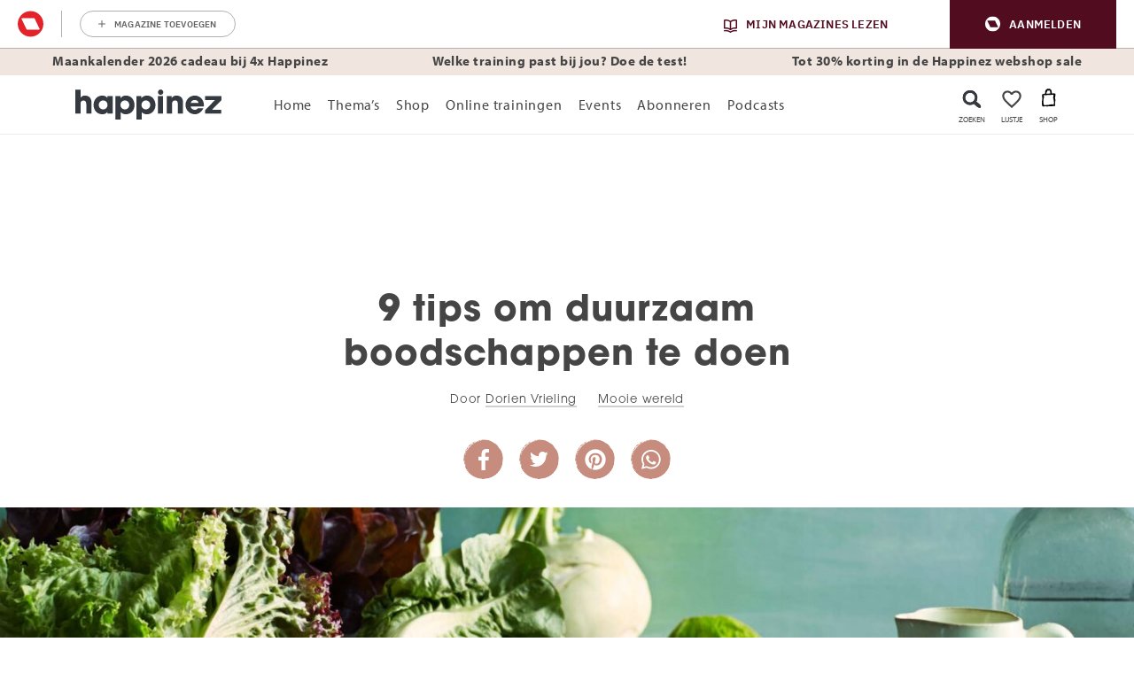

--- FILE ---
content_type: text/html; charset=UTF-8
request_url: https://www.happinez.nl/mooie-wereld/9-tips-om-duurzaam-boodschappen-te-doen/
body_size: 104440
content:

	<!doctype html>
<html class="no-js no-svg" lang="nl-NL">
<head>
    <meta charset="UTF-8" />
    <meta http-equiv="Content-Type" content="text/html; charset=UTF-8" />
    <meta http-equiv="X-UA-Compatible" content="IE=edge">
    <meta name="viewport" content="width=device-width, initial-scale=1, maximum-scale=1">
    				<script type="text/javascript">
					var rmg_bc_pl_data = {"DAP_DATA":"{\"ARTICLE\":{\"dl_art_content_guid\":\"3fa98442-12c5-11ef-89f3-06c193e06063\",\"dl_art_content_id\":\"49000205645\",\"dl_art_pluscontent\":false,\"dl_art_paywall\":false,\"dl_art_full_content_available\":true},\"CONTEXT\":{\"dl_ctx_timestamp_pageview\":1769104631,\"dl_ctx_sitecode\":\"Site-Happinez-RMN-NL\",\"dl_ctx_user\":\"ANONYMOUS\",\"dl_ctx_pw_dialog\":\"NONE\",\"dl_ctx_page_type\":\"article\",\"dl_ctx_page_category\":\"content\"}}","CIAM_ID":"","PROFILE_LOGGED_IN":0,"PROFILE_AUDIENCE":"ANONYMOUS","PROFILE_LEVEL":"","PLUSCONTENT":0,"FULL_CONTENT_AVAILABLE":1,"CIAM_CREATED":0,"EMAIL_REGISTRATION_CONFIRMED_ACCESSTOKEN":0,"GUEST_GUID":"","PAGE_TYPE":"detail","PAGE_SUB_TYPE":"default","PAGE_POST_FORMAT":"","PAGE_ACCESS_LEVEL":"low"};
					(()=>{var _=function(_){var a="; ".concat(document.cookie).split("; ".concat(_,"="));if(2===a.length)return a.pop().split(";").shift()},a=function(_){return"DM"===_?"TRIAL":_},t=_("rmg_profile")||"",e=rmg_bc_pl_data.PAGE_ACCESS_LEVEL,r=_("rmg_sub")||"",l=JSON.parse(rmg_bc_pl_data.DAP_DATA);if(r&&(cookie_data=r.split("|"),l.SITEMULTIACCESS={licenseBrand:cookie_data[3]||"",membershipType:cookie_data[4]||"",subscriptionType:cookie_data[5]||""}),5==t.split("-").length){l.CONTEXT.dl_ctx_user="REGISTERED",rmg_bc_pl_data.CIAM_ID=t,rmg_bc_pl_data.PROFILE_LOGGED_IN=1;var E=_("rmg_abs");-1!==["DM","ABO","SINGLE"].indexOf(E)?(rmg_bc_pl_data.PROFILE_AUDIENCE=a(E),l.CONTEXT.dl_ctx_user=a(E)):(rmg_bc_pl_data.PROFILE_AUDIENCE="REGISTERED","high"===e&&(l.CONTEXT.dl_ctx_pw_dialog="TEASE-SUBSCRIPTION-TRIAL"));var c=function(_){try{var a=_.split(".")[1].replace(/-/g,"+").replace(/_/g,"/"),t=decodeURIComponent(atob(a).split("").map((function(_){return"%"+("00"+_.charCodeAt(0).toString(16)).slice(-2)})).join(""));return JSON.parse(t)}catch(_){return null}}(_("rmg_at"));rmg_bc_pl_data.CIAM_CREATED=c&&c.created?1e3*c.created:0,rmg_bc_pl_data.EMAIL_REGISTRATION_CONFIRMED_ACCESSTOKEN=c&&c.email_verified?1:0,rmg_bc_pl_data.PROFILE_LEVEL=c&&c.profile_level?c.profile_level:"none"}else rmg_bc_pl_data.PROFILE_AUDIENCE="ANONYMOUS",rmg_bc_pl_data.PROFILE_LEVEL="none",rmg_bc_pl_data.GUEST_GUID=_("rmg_guest")||"","medium"===e&&(l.CONTEXT.dl_ctx_pw_dialog="TEASE-REGISTER"),"high"===e&&(l.CONTEXT.dl_ctx_pw_dialog="TEASE-SUBSCRIPTION");rmg_bc_pl_data.DAP_DATA=JSON.stringify(l),window.addEventListener("rmg_paywall_check_article_access",(function(){var _=JSON.parse(rmg_bc_pl_data.DAP_DATA);_.ARTICLE.dl_art_full_content_available=!0,_.ARTICLE.dl_art_paywall=!1,_.CONTEXT.dl_ctx_pw_dialog="NONE",rmg_bc_pl_data.DAP_DATA=JSON.stringify(_),rmg_bc_pl_data.FULL_CONTENT_AVAILABLE=1}))})();
				</script>    <meta name='robots' content='index, follow, max-image-preview:large, max-snippet:-1, max-video-preview:-1' />
	<style>img:is([sizes="auto" i], [sizes^="auto," i]) { contain-intrinsic-size: 3000px 1500px }</style>
	
	<!-- This site is optimized with the Yoast SEO plugin v25.8 - https://yoast.com/wordpress/plugins/seo/ -->
	<title>9 tips om duurzaam boodschappen te doen - Happinez</title>
	<meta name="description" content="Duurzaam boodschappen doen: deze tips maken het makkelijker om afwegingen te maken, voor als je graag je steentje bijdraagt aan het milieu." />
	<link rel="canonical" href="https://www.happinez.nl/mooie-wereld/9-tips-om-duurzaam-boodschappen-te-doen/" />
	<meta property="og:locale" content="nl_NL" />
	<meta property="og:type" content="article" />
	<meta property="og:title" content="Het is vandaag duurzame dinsdag!" />
	<meta property="og:description" content="9 tips dus om duurzaam boodschappen te doen." />
	<meta property="og:url" content="https://www.happinez.nl/mooie-wereld/9-tips-om-duurzaam-boodschappen-te-doen/" />
	<meta property="og:site_name" content="Happinez" />
	<meta property="article:publisher" content="https://www.facebook.com/happinez.nl" />
	<meta property="article:published_time" content="2021-09-07T08:00:56+00:00" />
	<meta property="article:modified_time" content="2021-09-07T08:46:11+00:00" />
	<meta property="og:image" content="https://www.happinez.nl/wp-content/uploads/2019/07/boodschappen_social.jpg" />
	<meta property="og:image:width" content="1200" />
	<meta property="og:image:height" content="628" />
	<meta property="og:image:type" content="image/jpeg" />
	<meta name="author" content="dorienv" />
	<meta name="twitter:card" content="summary_large_image" />
	<meta name="twitter:creator" content="@HappinezNL" />
	<meta name="twitter:site" content="@HappinezNL" />
	<meta name="twitter:label1" content="Written by" />
	<meta name="twitter:data1" content="dorienv" />
	<meta name="twitter:label2" content="Est. reading time" />
	<meta name="twitter:data2" content="4 minuten" />
	<script type="application/ld+json" class="yoast-schema-graph">{"@context":"https://schema.org","@graph":[{"@type":"Article","@id":"https://www.happinez.nl/mooie-wereld/9-tips-om-duurzaam-boodschappen-te-doen/#article","isPartOf":{"@id":"https://www.happinez.nl/mooie-wereld/9-tips-om-duurzaam-boodschappen-te-doen/"},"author":{"name":"dorienv","@id":"https://www.happinez.nl/#/schema/person/6b53d33afef5bfe1889985963377b7d6"},"headline":"9 tips om duurzaam boodschappen te doen","datePublished":"2021-09-07T08:00:56+00:00","dateModified":"2021-09-07T08:46:11+00:00","mainEntityOfPage":{"@id":"https://www.happinez.nl/mooie-wereld/9-tips-om-duurzaam-boodschappen-te-doen/"},"wordCount":696,"publisher":{"@id":"https://www.happinez.nl/#organization"},"image":{"@id":"https://www.happinez.nl/mooie-wereld/9-tips-om-duurzaam-boodschappen-te-doen/#primaryimage"},"thumbnailUrl":"https://www.happinez.nl/wp-content/uploads/2019/07/Uitgelicht_2350x740px.jpg.jpg","keywords":["boodschappen","duurzaamheid","RoulartaCares"],"articleSection":["Mooie wereld"],"inLanguage":"nl-NL"},{"@type":"WebPage","@id":"https://www.happinez.nl/mooie-wereld/9-tips-om-duurzaam-boodschappen-te-doen/","url":"https://www.happinez.nl/mooie-wereld/9-tips-om-duurzaam-boodschappen-te-doen/","name":"9 tips om duurzaam boodschappen te doen - Happinez","isPartOf":{"@id":"https://www.happinez.nl/#website"},"primaryImageOfPage":{"@id":"https://www.happinez.nl/mooie-wereld/9-tips-om-duurzaam-boodschappen-te-doen/#primaryimage"},"image":{"@id":"https://www.happinez.nl/mooie-wereld/9-tips-om-duurzaam-boodschappen-te-doen/#primaryimage"},"thumbnailUrl":"https://www.happinez.nl/wp-content/uploads/2019/07/Uitgelicht_2350x740px.jpg.jpg","datePublished":"2021-09-07T08:00:56+00:00","dateModified":"2021-09-07T08:46:11+00:00","description":"Duurzaam boodschappen doen: deze tips maken het makkelijker om afwegingen te maken, voor als je graag je steentje bijdraagt aan het milieu.","breadcrumb":{"@id":"https://www.happinez.nl/mooie-wereld/9-tips-om-duurzaam-boodschappen-te-doen/#breadcrumb"},"inLanguage":"nl-NL","potentialAction":[{"@type":"ReadAction","target":["https://www.happinez.nl/mooie-wereld/9-tips-om-duurzaam-boodschappen-te-doen/"]}]},{"@type":"ImageObject","inLanguage":"nl-NL","@id":"https://www.happinez.nl/mooie-wereld/9-tips-om-duurzaam-boodschappen-te-doen/#primaryimage","url":"https://www.happinez.nl/wp-content/uploads/2019/07/Uitgelicht_2350x740px.jpg.jpg","contentUrl":"https://www.happinez.nl/wp-content/uploads/2019/07/Uitgelicht_2350x740px.jpg.jpg","width":2350,"height":740,"caption":"9 tips om duurzaam boodschappen te doen"},{"@type":"BreadcrumbList","@id":"https://www.happinez.nl/mooie-wereld/9-tips-om-duurzaam-boodschappen-te-doen/#breadcrumb","itemListElement":[{"@type":"ListItem","position":1,"name":"Home","item":"https://www.happinez.nl/"},{"@type":"ListItem","position":2,"name":"9 tips om duurzaam boodschappen te doen"}]},{"@type":"WebSite","@id":"https://www.happinez.nl/#website","url":"https://www.happinez.nl/","name":"Happinez","description":"Make every day a happy day","publisher":{"@id":"https://www.happinez.nl/#organization"},"potentialAction":[{"@type":"SearchAction","target":{"@type":"EntryPoint","urlTemplate":"https://www.happinez.nl/?s={search_term_string}"},"query-input":{"@type":"PropertyValueSpecification","valueRequired":true,"valueName":"search_term_string"}}],"inLanguage":"nl-NL"},{"@type":"Organization","@id":"https://www.happinez.nl/#organization","name":"Happinez","url":"https://www.happinez.nl/","logo":{"@type":"ImageObject","inLanguage":"nl-NL","@id":"https://www.happinez.nl/#/schema/logo/image/","url":"https://www.happinez.nl/wp-content/uploads/2018/01/Logo-Standaard_ZW-zonder-payoff-WIT.png","contentUrl":"https://www.happinez.nl/wp-content/uploads/2018/01/Logo-Standaard_ZW-zonder-payoff-WIT.png","width":334,"height":69,"caption":"Happinez"},"image":{"@id":"https://www.happinez.nl/#/schema/logo/image/"},"sameAs":["https://www.facebook.com/happinez.nl","https://x.com/HappinezNL","https://www.instagram.com/happinez/","https://www.linkedin.com/company/happinez/","https://nl.pinterest.com/happineznl/","https://www.youtube.com/user/HappinezMagazine/"]},{"@type":"Person","@id":"https://www.happinez.nl/#/schema/person/6b53d33afef5bfe1889985963377b7d6","name":"dorienv","url":"https://www.happinez.nl/author/dorienv/"},{"@type":"Article","@id":"https://www.happinez.nl/mooie-wereld/9-tips-om-duurzaam-boodschappen-te-doen/#article","isPartOf":{"@id":"https://www.happinez.nl/mooie-wereld/9-tips-om-duurzaam-boodschappen-te-doen/"},"author":{"name":"dorienv","@id":"https://www.happinez.nl/#/schema/person/6b53d33afef5bfe1889985963377b7d6"},"headline":"9 tips om duurzaam boodschappen te doen","datePublished":"2021-09-07T08:00:56+00:00","dateModified":"2021-09-07T08:46:11+00:00","mainEntityOfPage":{"@id":"https://www.happinez.nl/mooie-wereld/9-tips-om-duurzaam-boodschappen-te-doen/"},"wordCount":696,"publisher":{"@id":"https://www.happinez.nl/#organization"},"image":{"@id":"https://www.happinez.nl/mooie-wereld/9-tips-om-duurzaam-boodschappen-te-doen/#primaryimage"},"thumbnailUrl":"https://www.happinez.nl/wp-content/uploads/2019/07/Uitgelicht_2350x740px.jpg.jpg","keywords":["boodschappen","duurzaamheid","RoulartaCares"],"articleSection":["Mooie wereld"],"inLanguage":"nl-NL"},{"@type":"Article","mainEntityOfPage":{"@type":"WebPage","@id":"https://www.happinez.nl/mooie-wereld/9-tips-om-duurzaam-boodschappen-te-doen/"},"headline":"9 tips om duurzaam boodschappen te doen","description":"Wat is nu wel en niet duurzaam, en hoe zie je het verschil?","image":"https://www.happinez.nl/wp-content/uploads/2019/07/Uitgelicht_2350x740px.jpg-1024x322.jpg","publisher":{"@type":"Organization","name":"Happinez","logo":{"@type":"ImageObject","url":"https://www.happinez.nl/wp-content/themes/happinez-v2/assets/img/logo.png","width":230,"height":58}},"datePublished":"20210907","dateModified":"20210907","inLanguage":"nl-NL"}]}</script>
	<!-- / Yoast SEO plugin. -->


<link rel='dns-prefetch' href='//cdn.pushwoosh.com' />
<link rel='preconnect' href='//myprivacy.roularta.net' />
<link rel='preconnect' href='//api.mijnmagazines.be' />

<!-- Start Cookie consent production -->
<script>
window.didomiConfig = {"cookies":{"group":{"enabled":true,"customDomain":"myprivacy.roularta.net"},"storageSources":{"cookies":false,"localStorage":true}},"tagManager":{"provider":"gtm"},"sync":{"enabled":true,"delayNotice":true},"user":{"organizationUserIdAuthSid":"sitehappi-HeKKZAAe","organizationUserIdAuthAlgorithm":"hash-sha256"}};
function consentGetCookie(name) {
    const value = `; ${document.cookie}`;
    const parts = value.split(`; ${name}=`);
    if (parts.length === 2) {
        return parts.pop().split(';').shift();
    }
}

let user_id = consentGetCookie('rmg_profile');
if (undefined === user_id || 'notLoggedIn' === user_id || 'error' === user_id) {
    user_id = consentGetCookie('rmg_guest') ?? null;
}

if (user_id) {
    async function consentHash(str) {
        const buf = await crypto.subtle.digest("SHA-256", new TextEncoder("utf-8").encode(str));
        return Array.prototype.map.call(new Uint8Array(buf), x => (('00' + x.toString(16)).slice(-2))).join('');
    }

    consentHash(user_id + "ZoAKLG9uOe1gv2IvbirZhtcjauDpMGTm").then((digest) => {
        window.didomiConfig.user.organizationUserId = user_id;
        window.didomiConfig.user.organizationUserIdAuthDigest = digest;
    });
}
window.didomiEventListeners = window.didomiEventListeners || [];
window.gdprAppliesGlobally = true;
(function(){function a(e){if(!window.frames[e]){if(document.body&&document.body.firstChild){var t=document.body;var n=document.createElement("iframe");n.style.display="none";n.name=e;n.title=e;t.insertBefore(n,t.firstChild)}else{setTimeout(function(){a(e)},5)}}}function e(n,r,o,c,s){function e(e,t,n,a){if(typeof n!=="function"){return}if(!window[r]){window[r]=[]}var i=false;if(s){i=s(e,t,n)}if(!i){window[r].push({command:e,parameter:t,callback:n,version:a})}}e.stub=true;function t(a){if(!window[n]||window[n].stub!==true){return}if(!a.data){return}var i=typeof a.data==="string";var e;try{e=i?JSON.parse(a.data):a.data}catch(t){return}if(e[o]){var r=e[o];window[n](r.command,r.parameter,function(e,t){var n={};n[c]={returnValue:e,success:t,callId:r.callId};a.source.postMessage(i?JSON.stringify(n):n,"*")},r.version)}}if(typeof window[n]!=="function"){window[n]=e;if(window.addEventListener){window.addEventListener("message",t,false)}else{window.attachEvent("onmessage",t)}}}e("__tcfapi","__tcfapiBuffer","__tcfapiCall","__tcfapiReturn");a("__tcfapiLocator");(function(e){  var t=document.createElement("script");t.id="spcloader";t.type="text/javascript";t.async=true;t.src="https://sdk.privacy-center.org/"+e+"/loader.js?target="+document.location.hostname;t.charset="utf-8";var n=document.getElementsByTagName("script")[0];n.parentNode.insertBefore(t,n)})("0c7f196f-0b85-4850-bfd5-f5512ebf3f5d")})();
window.addEventListener("hashchange", function(e){if (e.newURL) {checkCookieHash();}}, false);
window.didomiOnReady = window.didomiOnReady || [];
window.didomiOnReady.push(checkCookieHash);
function checkCookieHash() {var hash = window.location.hash.substring(1);if ("cookies" == hash) {Didomi.preferences.show(); history.pushState(null, null, "#");}}
</script>
<style>
.didomi_warning {border: 1px solid #ccc; padding: 1rem; background: #fff;}
</style>
<!-- End Cookie consent production -->
<link rel="dns-prefetch" href="https://www.google-analytics.com">
<link rel="dns-prefetch" href="https://www.googletagmanager.com">
<link rel="dns-prefetch" href="https://www.google.nl">
<link rel="dns-prefetch" href="https://www.google.com">
<link rel="dns-prefetch" href="https://js-agent.newrelic.com">
<link rel="dns-prefetch" href="https://consent.cookiebot.com">
<link rel="dns-prefetch" href="https://consentcdn.cookiebot.com">
<link rel="dns-prefetch" href="https://script.hotjar.com">
<link rel="dns-prefetch" href="https://vars.hotjar.com">
<!-- Start blueconic production --><link rel="preconnect" href="//p814.happinez.nl/" crossorigin><script type="text/javascript">    (function () {        var bcScript = document.createElement('script');        bcScript.async = true;        bcScript.src = '//p814.happinez.nl/script.js';        (document.getElementsByTagName('head')[0] || document.getElementsByTagName('body')[0]).appendChild(bcScript);    })();</script><!-- End blueconic production --><style id='wp-emoji-styles-inline-css' type='text/css'>

	img.wp-smiley, img.emoji {
		display: inline !important;
		border: none !important;
		box-shadow: none !important;
		height: 1em !important;
		width: 1em !important;
		margin: 0 0.07em !important;
		vertical-align: -0.1em !important;
		background: none !important;
		padding: 0 !important;
	}
</style>
<link rel='stylesheet' id='wp-block-library-css' href='https://www.happinez.nl/wp-includes/css/dist/block-library/style.min.css?rev=19' type='text/css' media='all' />
<link rel='stylesheet' id='acf-msp-digitalproduct-slider-block-style-css' href='https://www.happinez.nl/wp-content/plugins/wpg-mindstyle-core/src/Blocks/digitalproduct-slider/digitalproduct-slider.css?rev=19' type='text/css' media='all' />
<link rel='stylesheet' id='acf-msp-iframe-block-style-css' href='https://www.happinez.nl/wp-content/plugins/wpg-mindstyle-core/src/Blocks/iframe/iframe.css?rev=19' type='text/css' media='all' />
<link rel='stylesheet' id='acf-msp-marketing-block-style-css' href='https://www.happinez.nl/wp-content/plugins/wpg-mindstyle-core/src/Blocks/marketing/marketing.css?rev=19' type='text/css' media='all' />
<link rel='stylesheet' id='acf-msp-product-slider-block-style-css' href='https://www.happinez.nl/wp-content/plugins/wpg-mindstyle-core/src/Blocks/product-slider/product-slider.css?rev=19' type='text/css' media='all' />
<link rel='stylesheet' id='acf-msp-recently-viewed-block-style-css' href='https://www.happinez.nl/wp-content/plugins/wpg-mindstyle-core/src/Blocks/recently-viewed/recently-viewed.css?rev=19' type='text/css' media='all' />
<style id='global-styles-inline-css' type='text/css'>
:root{--wp--preset--aspect-ratio--square: 1;--wp--preset--aspect-ratio--4-3: 4/3;--wp--preset--aspect-ratio--3-4: 3/4;--wp--preset--aspect-ratio--3-2: 3/2;--wp--preset--aspect-ratio--2-3: 2/3;--wp--preset--aspect-ratio--16-9: 16/9;--wp--preset--aspect-ratio--9-16: 9/16;--wp--preset--color--black: #000000;--wp--preset--color--cyan-bluish-gray: #abb8c3;--wp--preset--color--white: #ffffff;--wp--preset--color--pale-pink: #f78da7;--wp--preset--color--vivid-red: #cf2e2e;--wp--preset--color--luminous-vivid-orange: #ff6900;--wp--preset--color--luminous-vivid-amber: #fcb900;--wp--preset--color--light-green-cyan: #7bdcb5;--wp--preset--color--vivid-green-cyan: #00d084;--wp--preset--color--pale-cyan-blue: #8ed1fc;--wp--preset--color--vivid-cyan-blue: #0693e3;--wp--preset--color--vivid-purple: #9b51e0;--wp--preset--gradient--vivid-cyan-blue-to-vivid-purple: linear-gradient(135deg,rgba(6,147,227,1) 0%,rgb(155,81,224) 100%);--wp--preset--gradient--light-green-cyan-to-vivid-green-cyan: linear-gradient(135deg,rgb(122,220,180) 0%,rgb(0,208,130) 100%);--wp--preset--gradient--luminous-vivid-amber-to-luminous-vivid-orange: linear-gradient(135deg,rgba(252,185,0,1) 0%,rgba(255,105,0,1) 100%);--wp--preset--gradient--luminous-vivid-orange-to-vivid-red: linear-gradient(135deg,rgba(255,105,0,1) 0%,rgb(207,46,46) 100%);--wp--preset--gradient--very-light-gray-to-cyan-bluish-gray: linear-gradient(135deg,rgb(238,238,238) 0%,rgb(169,184,195) 100%);--wp--preset--gradient--cool-to-warm-spectrum: linear-gradient(135deg,rgb(74,234,220) 0%,rgb(151,120,209) 20%,rgb(207,42,186) 40%,rgb(238,44,130) 60%,rgb(251,105,98) 80%,rgb(254,248,76) 100%);--wp--preset--gradient--blush-light-purple: linear-gradient(135deg,rgb(255,206,236) 0%,rgb(152,150,240) 100%);--wp--preset--gradient--blush-bordeaux: linear-gradient(135deg,rgb(254,205,165) 0%,rgb(254,45,45) 50%,rgb(107,0,62) 100%);--wp--preset--gradient--luminous-dusk: linear-gradient(135deg,rgb(255,203,112) 0%,rgb(199,81,192) 50%,rgb(65,88,208) 100%);--wp--preset--gradient--pale-ocean: linear-gradient(135deg,rgb(255,245,203) 0%,rgb(182,227,212) 50%,rgb(51,167,181) 100%);--wp--preset--gradient--electric-grass: linear-gradient(135deg,rgb(202,248,128) 0%,rgb(113,206,126) 100%);--wp--preset--gradient--midnight: linear-gradient(135deg,rgb(2,3,129) 0%,rgb(40,116,252) 100%);--wp--preset--font-size--small: 13px;--wp--preset--font-size--medium: 20px;--wp--preset--font-size--large: 36px;--wp--preset--font-size--x-large: 42px;--wp--preset--spacing--20: 0.44rem;--wp--preset--spacing--30: 0.67rem;--wp--preset--spacing--40: 1rem;--wp--preset--spacing--50: 1.5rem;--wp--preset--spacing--60: 2.25rem;--wp--preset--spacing--70: 3.38rem;--wp--preset--spacing--80: 5.06rem;--wp--preset--shadow--natural: 6px 6px 9px rgba(0, 0, 0, 0.2);--wp--preset--shadow--deep: 12px 12px 50px rgba(0, 0, 0, 0.4);--wp--preset--shadow--sharp: 6px 6px 0px rgba(0, 0, 0, 0.2);--wp--preset--shadow--outlined: 6px 6px 0px -3px rgba(255, 255, 255, 1), 6px 6px rgba(0, 0, 0, 1);--wp--preset--shadow--crisp: 6px 6px 0px rgba(0, 0, 0, 1);}:root { --wp--style--global--content-size: 1100px;--wp--style--global--wide-size: 1100px; }:where(body) { margin: 0; }.wp-site-blocks > .alignleft { float: left; margin-right: 2em; }.wp-site-blocks > .alignright { float: right; margin-left: 2em; }.wp-site-blocks > .aligncenter { justify-content: center; margin-left: auto; margin-right: auto; }:where(.is-layout-flex){gap: 0.5em;}:where(.is-layout-grid){gap: 0.5em;}.is-layout-flow > .alignleft{float: left;margin-inline-start: 0;margin-inline-end: 2em;}.is-layout-flow > .alignright{float: right;margin-inline-start: 2em;margin-inline-end: 0;}.is-layout-flow > .aligncenter{margin-left: auto !important;margin-right: auto !important;}.is-layout-constrained > .alignleft{float: left;margin-inline-start: 0;margin-inline-end: 2em;}.is-layout-constrained > .alignright{float: right;margin-inline-start: 2em;margin-inline-end: 0;}.is-layout-constrained > .aligncenter{margin-left: auto !important;margin-right: auto !important;}.is-layout-constrained > :where(:not(.alignleft):not(.alignright):not(.alignfull)){max-width: var(--wp--style--global--content-size);margin-left: auto !important;margin-right: auto !important;}.is-layout-constrained > .alignwide{max-width: var(--wp--style--global--wide-size);}body .is-layout-flex{display: flex;}.is-layout-flex{flex-wrap: wrap;align-items: center;}.is-layout-flex > :is(*, div){margin: 0;}body .is-layout-grid{display: grid;}.is-layout-grid > :is(*, div){margin: 0;}body{padding-top: 0px;padding-right: 0px;padding-bottom: 0px;padding-left: 0px;}a:where(:not(.wp-element-button)){text-decoration: underline;}:root :where(.wp-element-button, .wp-block-button__link){background-color: #32373c;border-width: 0;color: #fff;font-family: inherit;font-size: inherit;line-height: inherit;padding: calc(0.667em + 2px) calc(1.333em + 2px);text-decoration: none;}.has-black-color{color: var(--wp--preset--color--black) !important;}.has-cyan-bluish-gray-color{color: var(--wp--preset--color--cyan-bluish-gray) !important;}.has-white-color{color: var(--wp--preset--color--white) !important;}.has-pale-pink-color{color: var(--wp--preset--color--pale-pink) !important;}.has-vivid-red-color{color: var(--wp--preset--color--vivid-red) !important;}.has-luminous-vivid-orange-color{color: var(--wp--preset--color--luminous-vivid-orange) !important;}.has-luminous-vivid-amber-color{color: var(--wp--preset--color--luminous-vivid-amber) !important;}.has-light-green-cyan-color{color: var(--wp--preset--color--light-green-cyan) !important;}.has-vivid-green-cyan-color{color: var(--wp--preset--color--vivid-green-cyan) !important;}.has-pale-cyan-blue-color{color: var(--wp--preset--color--pale-cyan-blue) !important;}.has-vivid-cyan-blue-color{color: var(--wp--preset--color--vivid-cyan-blue) !important;}.has-vivid-purple-color{color: var(--wp--preset--color--vivid-purple) !important;}.has-black-background-color{background-color: var(--wp--preset--color--black) !important;}.has-cyan-bluish-gray-background-color{background-color: var(--wp--preset--color--cyan-bluish-gray) !important;}.has-white-background-color{background-color: var(--wp--preset--color--white) !important;}.has-pale-pink-background-color{background-color: var(--wp--preset--color--pale-pink) !important;}.has-vivid-red-background-color{background-color: var(--wp--preset--color--vivid-red) !important;}.has-luminous-vivid-orange-background-color{background-color: var(--wp--preset--color--luminous-vivid-orange) !important;}.has-luminous-vivid-amber-background-color{background-color: var(--wp--preset--color--luminous-vivid-amber) !important;}.has-light-green-cyan-background-color{background-color: var(--wp--preset--color--light-green-cyan) !important;}.has-vivid-green-cyan-background-color{background-color: var(--wp--preset--color--vivid-green-cyan) !important;}.has-pale-cyan-blue-background-color{background-color: var(--wp--preset--color--pale-cyan-blue) !important;}.has-vivid-cyan-blue-background-color{background-color: var(--wp--preset--color--vivid-cyan-blue) !important;}.has-vivid-purple-background-color{background-color: var(--wp--preset--color--vivid-purple) !important;}.has-black-border-color{border-color: var(--wp--preset--color--black) !important;}.has-cyan-bluish-gray-border-color{border-color: var(--wp--preset--color--cyan-bluish-gray) !important;}.has-white-border-color{border-color: var(--wp--preset--color--white) !important;}.has-pale-pink-border-color{border-color: var(--wp--preset--color--pale-pink) !important;}.has-vivid-red-border-color{border-color: var(--wp--preset--color--vivid-red) !important;}.has-luminous-vivid-orange-border-color{border-color: var(--wp--preset--color--luminous-vivid-orange) !important;}.has-luminous-vivid-amber-border-color{border-color: var(--wp--preset--color--luminous-vivid-amber) !important;}.has-light-green-cyan-border-color{border-color: var(--wp--preset--color--light-green-cyan) !important;}.has-vivid-green-cyan-border-color{border-color: var(--wp--preset--color--vivid-green-cyan) !important;}.has-pale-cyan-blue-border-color{border-color: var(--wp--preset--color--pale-cyan-blue) !important;}.has-vivid-cyan-blue-border-color{border-color: var(--wp--preset--color--vivid-cyan-blue) !important;}.has-vivid-purple-border-color{border-color: var(--wp--preset--color--vivid-purple) !important;}.has-vivid-cyan-blue-to-vivid-purple-gradient-background{background: var(--wp--preset--gradient--vivid-cyan-blue-to-vivid-purple) !important;}.has-light-green-cyan-to-vivid-green-cyan-gradient-background{background: var(--wp--preset--gradient--light-green-cyan-to-vivid-green-cyan) !important;}.has-luminous-vivid-amber-to-luminous-vivid-orange-gradient-background{background: var(--wp--preset--gradient--luminous-vivid-amber-to-luminous-vivid-orange) !important;}.has-luminous-vivid-orange-to-vivid-red-gradient-background{background: var(--wp--preset--gradient--luminous-vivid-orange-to-vivid-red) !important;}.has-very-light-gray-to-cyan-bluish-gray-gradient-background{background: var(--wp--preset--gradient--very-light-gray-to-cyan-bluish-gray) !important;}.has-cool-to-warm-spectrum-gradient-background{background: var(--wp--preset--gradient--cool-to-warm-spectrum) !important;}.has-blush-light-purple-gradient-background{background: var(--wp--preset--gradient--blush-light-purple) !important;}.has-blush-bordeaux-gradient-background{background: var(--wp--preset--gradient--blush-bordeaux) !important;}.has-luminous-dusk-gradient-background{background: var(--wp--preset--gradient--luminous-dusk) !important;}.has-pale-ocean-gradient-background{background: var(--wp--preset--gradient--pale-ocean) !important;}.has-electric-grass-gradient-background{background: var(--wp--preset--gradient--electric-grass) !important;}.has-midnight-gradient-background{background: var(--wp--preset--gradient--midnight) !important;}.has-small-font-size{font-size: var(--wp--preset--font-size--small) !important;}.has-medium-font-size{font-size: var(--wp--preset--font-size--medium) !important;}.has-large-font-size{font-size: var(--wp--preset--font-size--large) !important;}.has-x-large-font-size{font-size: var(--wp--preset--font-size--x-large) !important;}
:where(.wp-block-post-template.is-layout-flex){gap: 1.25em;}:where(.wp-block-post-template.is-layout-grid){gap: 1.25em;}
:where(.wp-block-columns.is-layout-flex){gap: 2em;}:where(.wp-block-columns.is-layout-grid){gap: 2em;}
:root :where(.wp-block-pullquote){font-size: 1.5em;line-height: 1.6;}
</style>
<link rel='stylesheet' id='brands-styles-css' href='https://www.happinez.nl/wp-content/plugins/woocommerce/assets/css/brands.css?rev=19' type='text/css' media='all' />
<link rel='stylesheet' id='theme-bootstrap-css-css' href='https://www.happinez.nl/wp-content/themes/happinez-v2/assets/dist/bootstrap.min.css?rev=19' type='text/css' media='all' />
<link rel='stylesheet' id='theme-single-post-css' href='https://www.happinez.nl/wp-content/themes/happinez-v2/assets/dist/single-post.min.css?rev=19' type='text/css' media='all' />
<script type="text/javascript" id="rmgWpAccount-js-before">
/* <![CDATA[ */
var rmgFrontLoggedIn = false; addEventListener("rmg_front_logged_in_event", function(){
        rmgFrontLoggedIn = true;
        });
/* ]]> */
</script>
<script type="text/javascript" src="https://www.happinez.nl/wp-content/plugins/rmg-wp-account/dist/rmg-auth.cfdc269695785dc9407b.js?rev=19" id="rmgWpAccount-js"></script>
<script type="text/javascript" id="rmgWpAccount-js-after">
/* <![CDATA[ */
var rmgAuth = window.rmgAuth; rmgAuth.start({"backend_url":"https:\/\/www.happinez.nl\/wp-json\/rmg-sso\/v1\/state","language":"nl","site_code":""}); 
/* ]]> */
</script>
<script type="text/javascript" id="rmg-paywall-js-before">
/* <![CDATA[ */
window.rmgPaywallRest = {"homeUrl":"https:\/\/www.happinez.nl","restNonce":"8b8dfbd717"};
/* ]]> */
</script>
<script type="text/javascript" src="https://www.happinez.nl/wp-content/plugins/rmg-paywall/assets/js/rmg-paywall.js?rev=19" id="rmg-paywall-js"></script>
<link rel="https://api.w.org/" href="https://www.happinez.nl/wp-json/" /><link rel="alternate" title="JSON" type="application/json" href="https://www.happinez.nl/wp-json/wp/v2/posts/205645" /><link rel="EditURI" type="application/rsd+xml" title="RSD" href="https://www.happinez.nl/xmlrpc.php?rsd" />
<meta name="generator" content="WordPress 6.8.3" />
<meta name="generator" content="WooCommerce 10.1.1" />
<link rel='shortlink' href='https://www.happinez.nl/?p=205645' />
<link rel="alternate" title="oEmbed (JSON)" type="application/json+oembed" href="https://www.happinez.nl/wp-json/oembed/1.0/embed?url=https%3A%2F%2Fwww.happinez.nl%2Fmooie-wereld%2F9-tips-om-duurzaam-boodschappen-te-doen%2F" />
<link rel="alternate" title="oEmbed (XML)" type="text/xml+oembed" href="https://www.happinez.nl/wp-json/oembed/1.0/embed?url=https%3A%2F%2Fwww.happinez.nl%2Fmooie-wereld%2F9-tips-om-duurzaam-boodschappen-te-doen%2F&#038;format=xml" />
<script>var msp_ajax_url = "https:\/\/www.happinez.nl\/wp-admin\/admin-ajax.php"; var msp_post_id = 205645;</script>        <link rel="preconnect" href="https://p.typekit.net" crossorigin />
        <link rel="preconnect" href="https://use.typekit.net" crossorigin />

        <link rel="preload" as="style" href="https://use.typekit.net/vou6cbb.css" />
        <link rel="stylesheet" href="https://use.typekit.net/vou6cbb.css" media="print" onload="this.media='all'" />

                <link rel="manifest" href="/manifest.json">

        <meta name="apple-mobile-web-app-title" content="Happinez">
        <meta name="application-name" content="Happinez">
                <meta name="google-site-verification" content="JINYz669NOWq82b6BdoTAPUo3rz2MaoTc8n1igxUK04">
                <meta name="google-site-verification" content="mBzTKotouWFPb5OwvWQD4EKfGKnswegFUGWsZz0CAm0">
                <script async id="ebx" src="//applets.ebxcdn.com/ebx.js"></script>
        	<noscript><style>.woocommerce-product-gallery{ opacity: 1 !important; }</style></noscript>
	            <script didomi-whitelist="true"> 
                var RoulartaConfig = { 
                    "slots": [{"slotType":"top_lb_bb","containerId":"dfp_top_lb_bb","devices":["desktop","tablet"]},{"slotType":"bot_rt","containerId":"dfp_bot_rt","devices":["mobile"]},{"slotType":"bot_lb","containerId":"dfp_bot_lb","devices":["desktop","tablet"]},{"slotType":"mid_fluid","containerId":"dfp_mid_fluid","devices":["desktop","tablet","mobile"]}],
                    "data": {
                        "domain": "happinez.nl",
                        "pageType": "article",
                        "pageId": "205645",
                        "category": ["mooie-wereld"],
                        "tags": ["boodschappen","duurzaamheid","roulartacares"]                    },
                    "options": { 
                        "debug": false, 
                        "disableAds": false, 
                        "cmp": "didomi"
                    } 
                };
            </script>

            <script didomi-whitelist="true" type="text/javascript" src="https://pool-newskoolmedia.adhese.com/tag/config.v2.js"></script>
                        <!-- Google Tag Manager -->
                <script didomi-whitelist="true">
                    window.dataLayer = window.dataLayer || []

                    // Commented out for MM-4931--remove-gtag-cookieconsents .
                    // function gtag() {
                    //     dataLayer.push(arguments);
                    // }
                    // gtag("consent", "default", {
                    //     ad_storage: "denied",
                    //     analytics_storage: "denied",
                    //     functionality_storage: "denied",
                    //     personalization_storage: "denied",
                    //     security_storage: "granted",
                    //     wait_for_update: 2000,
                    // });
                    // gtag("set", "ads_data_redaction", true);
                </script>
        
                <script didomi-whitelist="true">
                    (function(w,d,s,l,i){w[l]=w[l]||[];w[l].push({'gtm.start':
                    new Date().getTime(),event:'gtm.js'});var f=d.getElementsByTagName(s)[0],
                    j=d.createElement(s),dl=l!='dataLayer'?'&l='+l:'';j.async=true;j.src=
                    'https://www.googletagmanager.com/gtm.js?id='+i+dl;f.parentNode.insertBefore(j,f);
                    })(window,document,'script','dataLayer','GTM-5GGC5XD');
                </script>
            <!-- End Google Tag Manager -->
            <noscript><style id="rocket-lazyload-nojs-css">.rll-youtube-player, [data-lazy-src]{display:none !important;}</style></noscript>
    <meta
		property="article:section"
		content="mooie-wereld" />
<meta
		property="article:id"
		content="49000205645" />
<meta
		property="article:author"
		content="Dorien Vrieling" />
<meta
		property="article:tag:person"
		content="Dorien Vrieling" />
<meta
		property="article:tag"
		content="boodschappen" />
<meta
		property="article:tag"
		content="duurzaamheid" />
<meta
		property="article:tag"
		content="RoulartaCares" />
<meta
		property="article:contentguid"
		content="3fa98442-12c5-11ef-89f3-06c193e06063" />
<meta
		property="article:access_level"
		content="low" />
<meta
		property="site_code"
		content="Site-Happinez-RMN-NL" />
<meta
		property="og:author"
		content="Dorien Vrieling" />
<meta
		property="premium"
		content="false" />
<meta
		property="article:typecontent"
		content="artikel" />
<meta
		property="article:published_time"
		content="2021-09-07T10:00:56+02:00" />
<meta
		property="article:modified_time"
		content="2021-09-07T10:46:11+02:00" />
<meta
		property="og:updated_time"
		content="2021-09-07T10:46:11+02:00" />
<meta name="generator" content="WP Rocket 3.19.3" data-wpr-features="wpr_lazyload_images wpr_image_dimensions wpr_desktop" /></head>	

    <body class="wp-singular post-template-default single single-post postid-205645 single-format-standard wp-theme-happinez-v2 theme-happinez-v2 woocommerce-no-js body-header-promo">
        <a class="skip-to-content-link btn btn-primary" href="#main">
            Ga naar content
        </a>
        <style>#rmg-mma-navigation { min-height: 55px; width: 100%; }</style>
<div data-rocket-location-hash="fd218502797345dc87eee1289126be7d" id="rmg-mma-navigation"></div>            <!-- Google Tag Manager (noscript) -->
                <noscript><iframe src="https://www.googletagmanager.com/ns.html?id=GTM-5GGC5XD"
                height="0" width="0" style="display:none;visibility:hidden"></iframe></noscript>
            <!-- End Google Tag Manager (noscript) -->
            
        
                                <div data-rocket-location-hash="97a20fed7609998f509c3e272b24b5e2" class="promo-banner-wrapper" style="background-color: #F0E5DF;">
        <div data-rocket-location-hash="6691a00e5cee24ee52d617ce7d7404e0" class="promo-banner">
                            <div data-rocket-location-hash="a374a2ca628b8845dd112f63de62f11b" class="promo-banner-item"><a href="https://www.mijnmagazines.nl/promo/QUB2T" style="font-weight:100"><strong>Maankalender 2026 cadeau bij 4x Happinez</strong> </a></div>
                            <div data-rocket-location-hash="fdd32b61412ad88bdb1c60a657e99ddb" class="promo-banner-item"><a href="https://www.happinez.nl/test/welke-training-past-bij-jou-doe-de-test/" style="font-weight:100"> <strong>Welke training past bij jou? Doe de test!</strong> </a></div>
                            <div data-rocket-location-hash="526793537d9d81ccb81bd091dfa75515" class="promo-banner-item"><a href="https://www.happinez.nl/shop/sale/" style="font-weight:100"> <strong> Tot 30% korting in de Happinez webshop sale </strong> </a></div>
                    </div>
    </div>
            
                            <header class="header-container">
    <div class="container header" data-cy="header">
        <div class="header-logo" data-cy="header-logo">
            <a class="header-logo-link" href="https://www.happinez.nl" data-gtm-link-title="logo header" data-gtm-link-type="image">
                <?xml version="1.0" encoding="UTF-8"?>
<svg xmlns="http://www.w3.org/2000/svg" xmlns:xlink="http://www.w3.org/1999/xlink" width="623px" height="128px" viewBox="0 0 623 128" version="1.1" class="logo">
    <defs>
        <polygon id="path-1" points="0 0.147 622.798 0.147 622.798 128 0 128"/>
    </defs>
    <g id="Happinez-logo_nieuw_ZWART" stroke="none" stroke-width="1" fill="none" fill-rule="evenodd">
        <mask id="mask-2" fill="white">
            <use xlink:href="#path-1"/>
        </mask>
        <g id="Clip-2"/>
        <path d="M622.798,45.485 L622.798,28.551 L553.09,28.551 L553.09,45.485 L595.203,45.485 L553.09,87.817 L553.09,103.137 L622.333,103.137 L622.333,86.205 L582.969,86.205 L622.798,45.485 Z M547.581,72.631 C547.985,70.615 548.119,68.734 548.119,66.717 C548.119,44.276 531.588,25.997 508.743,25.997 C486.836,25.997 469.634,44.409 469.634,66.047 C469.634,87.817 487.374,105.556 509.146,105.556 C525.945,105.556 539.115,94.672 545.566,79.755 L522.718,79.755 C519.09,84.323 515.194,86.742 509.146,86.742 C500.41,86.742 493.019,81.502 491.674,72.631 L547.581,72.631 Z M525.81,57.579 L491.944,57.579 C493.691,49.516 500.814,44.812 508.876,44.812 C516.941,44.812 524.063,49.516 525.81,57.579 L525.81,57.579 Z M436.844,103.137 L459.154,103.137 L459.154,56.505 C459.154,47.769 457.675,38.361 450.552,32.448 C445.714,28.417 437.785,25.997 431.469,25.997 C422.465,25.997 415.88,28.82 411.176,36.48 L410.908,36.48 L410.908,28.551 L390.077,28.551 L390.077,103.137 L412.385,103.137 L412.385,62.551 C412.385,53.682 414.804,46.964 425.154,46.964 C435.233,46.964 436.844,54.085 436.844,62.417 L436.844,103.137 Z M374.914,11.465 C374.914,5.215 369.847,0.147 363.596,0.147 C357.345,0.147 352.279,5.215 352.279,11.465 C352.279,17.715 357.345,22.783 363.596,22.783 C369.847,22.783 374.914,17.715 374.914,11.465 L374.914,11.465 Z M351.807,103.137 L374.116,103.137 L374.116,28.552 L351.807,28.552 L351.807,103.137 Z M341.699,66.584 C341.699,44.947 328.394,25.997 305.279,25.997 C296.14,25.997 287.807,29.491 282.03,36.749 L281.625,36.749 L281.625,28.551 L260.661,28.551 L260.661,128.001 L282.97,128.001 L282.97,96.419 C289.017,103.004 296.543,105.691 305.413,105.691 C327.185,105.691 341.699,87.415 341.699,66.584 L341.699,66.584 Z M319.39,65.912 C319.39,76.394 311.327,84.86 300.709,84.86 C290.093,84.86 282.03,76.394 282.03,65.912 C282.03,55.296 289.958,46.828 300.709,46.828 C311.46,46.828 319.39,55.296 319.39,65.912 L319.39,65.912 Z M252.323,66.584 C252.323,44.947 239.017,25.997 215.903,25.997 C206.764,25.997 198.431,29.491 192.654,36.749 L192.249,36.749 L192.249,28.551 L171.285,28.551 L171.285,128.001 L193.594,128.001 L193.594,96.419 C199.641,103.004 207.167,105.691 216.036,105.691 C237.808,105.691 252.323,87.415 252.323,66.584 L252.323,66.584 Z M230.014,65.912 C230.014,76.394 221.951,84.86 211.333,84.86 C200.717,84.86 192.654,76.394 192.654,65.912 C192.654,55.296 200.582,46.828 211.333,46.828 C222.084,46.828 230.014,55.296 230.014,65.912 L230.014,65.912 Z M137.271,103.137 L159.579,103.137 L159.579,28.551 L137.271,28.551 L137.271,36.48 L137.002,36.48 C132.568,29.089 123.429,25.997 115.23,25.997 C92.788,25.997 77.737,44.006 77.737,65.777 C77.737,87.952 92.25,105.691 115.23,105.691 C123.294,105.691 132.971,102.734 137.002,95.074 L137.271,95.074 L137.271,103.137 Z M137.271,65.777 C137.271,76.528 129.476,84.86 118.591,84.86 C108.109,84.86 100.044,76.394 100.044,66.047 C100.044,55.429 107.571,46.828 118.456,46.828 C129.342,46.828 137.271,54.891 137.271,65.777 L137.271,65.777 Z M46.767,103.137 L69.0771801,103.137 L69.0771801,61.476 C69.0771801,51.263 69.212,42.393 62.089,34.195 C57.25,28.551 49.053,25.997 41.796,25.997 C34.269,25.997 26.475,28.417 22.577,35.405 L22.308,35.405 L22.308,1.109 L0,1.109 L0,103.137 L22.308,103.137 L22.308,61.745 C22.308,53.278 25.132,46.964 34.807,46.964 C44.484,46.964 46.767,54.488 46.767,62.551 L46.767,103.137 L46.767,103.137 Z" id="Fill-1" fill="#343A40" mask="url(#mask-2)"/>
    </g>
</svg>

            </a>
        </div>

        <div class="nav-container" id="nav-main" data-cy="nav-main">
            <div class="nav-main-container">
                <div class="nav-main-close-container">
                    <div class="nav-user-button-container nav-user-button-container-back-to" id="nav-user-button-container-back-to"></div>
                    <div class="nav-user-button-container nav-user-button-container-close d-none" data-toggle-menu-icon-close data-toggle-menu data-toggle-main-menu="true" data-target-toggle="#nav-main">
                        <svg xmlns="http://www.w3.org/2000/svg" xmlns:xlink="http://www.w3.org/1999/xlink" width="20" height="19" viewBox="0 0 20 19" class="icon icon-close">
    <defs>
        <path id="a-close" d="M8.028 11.691c2.55 2.636 5.13 5.298 8.427 7.202.709.41 1.838-.437 1.475-1.17-1.64-3.29-4.323-5.864-6.84-8.525 2.945-2.106 6.422-3.87 8.798-6.415.27-.289.026-.806-.433-.782-3.77.203-7.495 2.758-10.497 4.823C6.828 4.343 4.626 1.647 1.692.096 1.054-.242-.18.355.022 1.185c.767 3.16 3.24 5.702 5.53 7.99-2.73 1.992-5.855 4.782-5.528 7.708.074.657.758 1.354 1.467 1.04 1.46-.646 2.389-2.154 3.432-3.26a46.574 46.574 0 0 1 3.105-2.972z"/>
    </defs>
    <g fill="none" fill-rule="evenodd">
        <mask id="b-close" fill="#fff">
            <use xlink:href="#a-close"/>
        </mask>
        <use fill="#FE8553" xlink:href="#a-close"/>
        <g fill="#343A40" mask="url(#b-close)">
            <path d="M0 0h21v20H0z"/>
        </g>
    </g>
</svg>

                    </div>
                </div>
                <div class="d-none d-xl-block">
                    <nav>
    <ul class="nav-main">
         
                                                <li class="nav-main-item menu-item menu-item-type-custom menu-item-object-custom menu-item-home menu-item-26" >
                <a class="nav-main-link nav-main-link-level-1" href="https://www.happinez.nl/" data-gtm-link-title="Home" data-gtm-link-type="text" ><span>Home</span></a>

                            </li>
         
                                                <li class="nav-main-item article-category-dropdown-menu menu-item menu-item-type-post_type menu-item-object-page menu-item-has-children menu-item-1052" >
                <a class="nav-main-link nav-main-link-level-1" href="https://www.happinez.nl/lezen/" data-gtm-link-title="Thema’s" data-gtm-link-type="text" ><span>Thema’s</span></a>

                                     <ul class="nav-level-2">
                                                                                                            <li class="nav-level-2-item mobile-item-only menu-item menu-item-type-custom menu-item-object-custom menu-item-468523">
                                <a href="https://www.happinez.nl/lezen/" class="nav-main-link nav-main-link-level-2" data-gtm-link-title="Alle thema's" data-gtm-link-type="text" >
                                    <span>Alle thema's</span>
                                </a>

                                                            </li>
                                                                                                            <li class="nav-level-2-item menu-item menu-item-type-taxonomy menu-item-object-category menu-item-394453">
                                <a href="https://www.happinez.nl/lezen/groei/" class="nav-main-link nav-main-link-level-2" data-gtm-link-title="Persoonlijke groei" data-gtm-link-type="text" >
                                    <span>Persoonlijke groei</span>
                                </a>

                                                            </li>
                                                                                                            <li class="nav-level-2-item menu-item menu-item-type-custom menu-item-object-custom menu-item-536383">
                                <a href="https://www.happinez.nl/alles-over-astrologie/" class="nav-main-link nav-main-link-level-2" data-gtm-link-title="Astrologie" data-gtm-link-type="text" >
                                    <span>Astrologie</span>
                                </a>

                                                            </li>
                                                                                                            <li class="nav-level-2-item menu-item menu-item-type-taxonomy menu-item-object-category menu-item-394457">
                                <a href="https://www.happinez.nl/lezen/body-yoga/" class="nav-main-link nav-main-link-level-2" data-gtm-link-title="Body &amp; yoga" data-gtm-link-type="text" >
                                    <span>Body &amp; yoga</span>
                                </a>

                                                            </li>
                                                                                                            <li class="nav-level-2-item menu-item menu-item-type-taxonomy menu-item-object-category menu-item-394459">
                                <a href="https://www.happinez.nl/lezen/liefde-relaties/" class="nav-main-link nav-main-link-level-2" data-gtm-link-title="Liefde &amp; relaties" data-gtm-link-type="text" >
                                    <span>Liefde &amp; relaties</span>
                                </a>

                                                            </li>
                                                                                                            <li class="nav-level-2-item menu-item menu-item-type-taxonomy menu-item-object-category current-post-ancestor current-menu-parent current-post-parent menu-item-394461">
                                <a href="https://www.happinez.nl/lezen/mooie-wereld/" class="nav-main-link nav-main-link-level-2" data-gtm-link-title="Mooie wereld" data-gtm-link-type="text" >
                                    <span>Mooie wereld</span>
                                </a>

                                                            </li>
                                                                                                            <li class="nav-level-2-item menu-item menu-item-type-taxonomy menu-item-object-category menu-item-394463">
                                <a href="https://www.happinez.nl/lezen/mind-meditatie/" class="nav-main-link nav-main-link-level-2" data-gtm-link-title="Mind &amp; meditatie" data-gtm-link-type="text" >
                                    <span>Mind &amp; meditatie</span>
                                </a>

                                                            </li>
                                                                                                            <li class="nav-level-2-item menu-item menu-item-type-taxonomy menu-item-object-category menu-item-394465">
                                <a href="https://www.happinez.nl/lezen/spiritualiteit/" class="nav-main-link nav-main-link-level-2" data-gtm-link-title="Spiritualiteit" data-gtm-link-type="text" >
                                    <span>Spiritualiteit</span>
                                </a>

                                                            </li>
                                                                                                            <li class="nav-level-2-item menu-item menu-item-type-taxonomy menu-item-object-category menu-item-394467">
                                <a href="https://www.happinez.nl/lezen/bewust-ouderschap/" class="nav-main-link nav-main-link-level-2" data-gtm-link-title="Bewust ouderschap" data-gtm-link-type="text" >
                                    <span>Bewust ouderschap</span>
                                </a>

                                                            </li>
                                                                                                            <li class="nav-level-2-item menu-item menu-item-type-taxonomy menu-item-object-category menu-item-394469">
                                <a href="https://www.happinez.nl/lezen/favorites/" class="nav-main-link nav-main-link-level-2" data-gtm-link-title="Favorites" data-gtm-link-type="text" >
                                    <span>Favorites</span>
                                </a>

                                                            </li>
                                                                                                            <li class="nav-level-2-item menu-item menu-item-type-taxonomy menu-item-object-category menu-item-394471">
                                <a href="https://www.happinez.nl/lezen/geluk-op-je-werk/" class="nav-main-link nav-main-link-level-2" data-gtm-link-title="Geluk op je werk" data-gtm-link-type="text" >
                                    <span>Geluk op je werk</span>
                                </a>

                                                            </li>
                                            </ul>
                            </li>
         
                                                <li class="nav-main-item shop-dropdown-menu menu-item menu-item-type-post_type menu-item-object-page menu-item-has-children menu-item-1050" >
                <a class="nav-main-link nav-main-link-level-1" href="https://www.happinez.nl/shop/" data-gtm-link-title="Shop" data-gtm-link-type="text" ><span>Shop</span></a>

                                     <ul class="nav-level-2">
                                                                                                            <li class="nav-level-2-item d-md-none menu-item menu-item-type-post_type menu-item-object-page menu-item-638877">
                                <a href="https://www.happinez.nl/shop/" class="nav-main-link nav-main-link-level-2" data-gtm-link-title="Bekijk alle items" data-gtm-link-type="text" >
                                    <span>Bekijk alle items</span>
                                </a>

                                                            </li>
                                                                                                                                                                                                                                                                                                            <li class="nav-level-2-item shop-menu-left menu-item menu-item-type-taxonomy menu-item-object-product_cat menu-item-has-children menu-item-173663">
                                <a data-bg="https://www.happinez.nl/wp-content/uploads/2025/10/shophome-nieuw-256x256-2-320x320-c-default.jpg" href="https://www.happinez.nl/shop/nieuw/" class="nav-main-link nav-main-link-level-2 rocket-lazyload" data-gtm-link-title="Nieuw" data-gtm-link-type="text" style="">
                                    <span>Nieuw</span>
                                </a>

                                                                     <ul class="nav-level-3">
                                                                                                                                                                                                                                                                                                                                                                                                                                                                            <li data-bg="https://www.happinez.nl/wp-content/uploads/2025/10/shophome-sale-256x256-1-828x276-c-default.jpg" class="nav-level-3-item menu-item menu-item-type-taxonomy menu-item-object-product_cat menu-item-737185 rocket-lazyload" style="">
                                                <a data-bg="https://www.happinez.nl/wp-content/uploads/2025/10/shophome-sale-256x256-1-320x320-c-default.jpg" href="https://www.happinez.nl/shop/sale/" class="nav-main-link nav-main-link-level-3 rocket-lazyload" data-gtm-link-title="Sale" data-gtm-link-type="text" style="">
                                                    <span>Sale</span>
                                                </a>
                                            </li>
                                                                            </ul>
                                                            </li>
                                                                                                                                                                                                                                                                                                            <li class="nav-level-2-item menu-item menu-item-type-taxonomy menu-item-object-product_cat menu-item-has-children menu-item-170975">
                                <a data-bg="https://www.happinez.nl/wp-content/uploads/2025/10/dropdown-sieraden-512x512-1-320x320-c-default.jpg" href="https://www.happinez.nl/shop/sieraden/" class="nav-main-link nav-main-link-level-2 rocket-lazyload" data-gtm-link-title="Sieraden" data-gtm-link-type="text" style="">
                                    <span>Sieraden</span>
                                </a>

                                                                     <ul class="nav-level-3">
                                                                                                                                                                                                                                                                                                                                                                        <li class="nav-level-3-item menu-item menu-item-type-taxonomy menu-item-object-product_cat menu-item-170877" >
                                                <a href="https://www.happinez.nl/shop/sieraden/sieraden-armbanden/" class="nav-main-link nav-main-link-level-3" data-gtm-link-title="Armbanden" data-gtm-link-type="text" >
                                                    <span>Armbanden</span>
                                                </a>
                                            </li>
                                                                                                                                                                                                                                                                                                                                                                        <li class="nav-level-3-item menu-item menu-item-type-taxonomy menu-item-object-product_cat menu-item-170875" >
                                                <a href="https://www.happinez.nl/shop/sieraden/kettingen/" class="nav-main-link nav-main-link-level-3" data-gtm-link-title="Kettingen" data-gtm-link-type="text" >
                                                    <span>Kettingen</span>
                                                </a>
                                            </li>
                                                                                                                                                                                                                                                                                                                                                                        <li class="nav-level-3-item menu-item menu-item-type-taxonomy menu-item-object-product_cat menu-item-170873" >
                                                <a href="https://www.happinez.nl/shop/sieraden/oorbellen/" class="nav-main-link nav-main-link-level-3" data-gtm-link-title="Oorbellen" data-gtm-link-type="text" >
                                                    <span>Oorbellen</span>
                                                </a>
                                            </li>
                                                                                                                                                                                                                                                                                                                                                                        <li class="nav-level-3-item menu-item menu-item-type-taxonomy menu-item-object-product_cat menu-item-170879" >
                                                <a href="https://www.happinez.nl/shop/sieraden/ringen/" class="nav-main-link nav-main-link-level-3" data-gtm-link-title="Ringen" data-gtm-link-type="text" >
                                                    <span>Ringen</span>
                                                </a>
                                            </li>
                                                                                                                                                                                                                                                                                                                                                                                                                                                                            <li data-bg="https://www.happinez.nl/wp-content/uploads/2025/10/dropdown-sieraden-512x512-1-828x276-c-default.jpg" class="nav-level-3-item menu-item menu-item-type-taxonomy menu-item-object-product_cat menu-item-804633 rocket-lazyload" style="">
                                                <a data-bg="https://www.happinez.nl/wp-content/uploads/2025/10/dropdown-sieraden-512x512-1-320x320-c-default.jpg" href="https://www.happinez.nl/shop/sieraden/" class="nav-main-link nav-main-link-level-3 rocket-lazyload" data-gtm-link-title="Alle sieraden" data-gtm-link-type="text" style="">
                                                    <span>Alle sieraden</span>
                                                </a>
                                            </li>
                                                                            </ul>
                                                            </li>
                                                                                                                                                                                                                                                                                                            <li class="nav-level-2-item menu-item menu-item-type-taxonomy menu-item-object-product_cat menu-item-has-children menu-item-170831">
                                <a data-bg="https://www.happinez.nl/wp-content/uploads/2019/07/762415B0-BAFD-4071-B337-EB2153A8AD4E_1_201_a-320x320-c-default.jpeg" href="https://www.happinez.nl/shop/edelstenen/" class="nav-main-link nav-main-link-level-2 rocket-lazyload" data-gtm-link-title="Edelstenen" data-gtm-link-type="text" style="">
                                    <span>Edelstenen</span>
                                </a>

                                                                     <ul class="nav-level-3">
                                                                                                                                                                                                                                                                                                                                                                        <li class="nav-level-3-item menu-item menu-item-type-taxonomy menu-item-object-product_cat menu-item-804647" >
                                                <a href="https://www.happinez.nl/shop/edelstenen/amethist/" class="nav-main-link nav-main-link-level-3" data-gtm-link-title="Amethist" data-gtm-link-type="text" >
                                                    <span>Amethist</span>
                                                </a>
                                            </li>
                                                                                                                                                                                                                                                                                                                                                                        <li class="nav-level-3-item menu-item menu-item-type-taxonomy menu-item-object-product_cat menu-item-804879" >
                                                <a href="https://www.happinez.nl/shop/edelstenen/bergkristal/" class="nav-main-link nav-main-link-level-3" data-gtm-link-title="Bergkristal" data-gtm-link-type="text" >
                                                    <span>Bergkristal</span>
                                                </a>
                                            </li>
                                                                                                                                                                                                                                                                                                                                                                        <li class="nav-level-3-item menu-item menu-item-type-taxonomy menu-item-object-product_cat menu-item-804887" >
                                                <a href="https://www.happinez.nl/shop/edelstenen/rozenkwarts/" class="nav-main-link nav-main-link-level-3" data-gtm-link-title="Rozenkwarts" data-gtm-link-type="text" >
                                                    <span>Rozenkwarts</span>
                                                </a>
                                            </li>
                                                                                                                                                                                                                                                                                                                                                                        <li class="nav-level-3-item menu-item menu-item-type-taxonomy menu-item-object-product_cat menu-item-804883" >
                                                <a href="https://www.happinez.nl/shop/edelstenen/labradoriet/" class="nav-main-link nav-main-link-level-3" data-gtm-link-title="Labradoriet" data-gtm-link-type="text" >
                                                    <span>Labradoriet</span>
                                                </a>
                                            </li>
                                                                                                                                                                                                                                                                                                                                                                                                                                                                            <li data-bg="https://www.happinez.nl/wp-content/uploads/2019/07/762415B0-BAFD-4071-B337-EB2153A8AD4E_1_201_a-828x276-c-default.jpeg" class="nav-level-3-item menu-item menu-item-type-taxonomy menu-item-object-product_cat menu-item-804885 rocket-lazyload" style="">
                                                <a data-bg="https://www.happinez.nl/wp-content/uploads/2019/07/762415B0-BAFD-4071-B337-EB2153A8AD4E_1_201_a-320x320-c-default.jpeg" href="https://www.happinez.nl/shop/edelstenen/" class="nav-main-link nav-main-link-level-3 rocket-lazyload" data-gtm-link-title="Alle edelstenen" data-gtm-link-type="text" style="">
                                                    <span>Alle edelstenen</span>
                                                </a>
                                            </li>
                                                                            </ul>
                                                            </li>
                                                                                                                                                                                                                                                                                                            <li class="nav-level-2-item menu-item menu-item-type-taxonomy menu-item-object-product_cat menu-item-has-children menu-item-913015">
                                <a data-bg="https://www.happinez.nl/wp-content/uploads/2025/10/shophome-altaar-en-rituelen-256x256-1-320x320-c-default.jpg" href="https://www.happinez.nl/shop/altaar-rituelen/" class="nav-main-link nav-main-link-level-2 rocket-lazyload" data-gtm-link-title="Altaar &amp; Rituelen" data-gtm-link-type="text" style="">
                                    <span>Altaar &amp; Rituelen</span>
                                </a>

                                                                     <ul class="nav-level-3">
                                                                                                                                                                                                                                                                                                                                                                        <li class="nav-level-3-item menu-item menu-item-type-taxonomy menu-item-object-product_cat menu-item-913029" >
                                                <a href="https://www.happinez.nl/shop/altaar-rituelen/tarotkaarten/" class="nav-main-link nav-main-link-level-3" data-gtm-link-title="Tarotkaarten" data-gtm-link-type="text" >
                                                    <span>Tarotkaarten</span>
                                                </a>
                                            </li>
                                                                                                                                                                                                                                                                                                                                                                        <li class="nav-level-3-item menu-item menu-item-type-taxonomy menu-item-object-product_cat menu-item-934567" >
                                                <a href="https://www.happinez.nl/shop/altaar-rituelen/inzichtkaarten/" class="nav-main-link nav-main-link-level-3" data-gtm-link-title="Inzichtkaarten" data-gtm-link-type="text" >
                                                    <span>Inzichtkaarten</span>
                                                </a>
                                            </li>
                                                                                                                                                                                                                                                                                                                                                                        <li class="nav-level-3-item menu-item menu-item-type-taxonomy menu-item-object-product_cat menu-item-913037" >
                                                <a href="https://www.happinez.nl/shop/altaar-rituelen/wierook/" class="nav-main-link nav-main-link-level-3" data-gtm-link-title="Wierook" data-gtm-link-type="text" >
                                                    <span>Wierook</span>
                                                </a>
                                            </li>
                                                                                                                                                                                                                                                                                                                                                                        <li class="nav-level-3-item menu-item menu-item-type-taxonomy menu-item-object-product_cat menu-item-989989" >
                                                <a href="https://www.happinez.nl/shop/altaar-rituelen/energetisch-reinigen/" class="nav-main-link nav-main-link-level-3" data-gtm-link-title="Energetisch reinigen" data-gtm-link-type="text" >
                                                    <span>Energetisch reinigen</span>
                                                </a>
                                            </li>
                                                                                                                                                                                                                                                                                                                                                                                                                                                                            <li data-bg="https://www.happinez.nl/wp-content/uploads/2025/10/shophome-altaar-en-rituelen-256x256-1-828x276-c-default.jpg" class="nav-level-3-item menu-item menu-item-type-taxonomy menu-item-object-product_cat menu-item-989979 rocket-lazyload" style="">
                                                <a data-bg="https://www.happinez.nl/wp-content/uploads/2025/10/shophome-altaar-en-rituelen-256x256-1-320x320-c-default.jpg" href="https://www.happinez.nl/shop/altaar-rituelen/" class="nav-main-link nav-main-link-level-3 rocket-lazyload" data-gtm-link-title="Alles voor je altaar" data-gtm-link-type="text" style="">
                                                    <span>Alles voor je altaar</span>
                                                </a>
                                            </li>
                                                                            </ul>
                                                            </li>
                                                                                                                                                                                                                                                                                                            <li class="nav-level-2-item menu-item menu-item-type-taxonomy menu-item-object-product_cat menu-item-has-children menu-item-170833">
                                <a data-bg="https://www.happinez.nl/wp-content/uploads/2025/10/shophome-wonen-256x256-1-320x320-c-default.jpg" href="https://www.happinez.nl/shop/wonen/" class="nav-main-link nav-main-link-level-2 rocket-lazyload" data-gtm-link-title="Wonen" data-gtm-link-type="text" style="">
                                    <span>Wonen</span>
                                </a>

                                                                     <ul class="nav-level-3">
                                                                                                                                                                                                                                                                                                                                                                        <li class="nav-level-3-item menu-item menu-item-type-taxonomy menu-item-object-product_cat menu-item-914243" >
                                                <a href="https://www.happinez.nl/shop/wonen/zoutlampen/" class="nav-main-link nav-main-link-level-3" data-gtm-link-title="Zoutlampen" data-gtm-link-type="text" >
                                                    <span>Zoutlampen</span>
                                                </a>
                                            </li>
                                                                                                                                                                                                                                                                                                                                                                        <li class="nav-level-3-item menu-item menu-item-type-taxonomy menu-item-object-product_cat menu-item-914249" >
                                                <a href="https://www.happinez.nl/shop/wonen/raamkristallen/" class="nav-main-link nav-main-link-level-3" data-gtm-link-title="Raamkristallen" data-gtm-link-type="text" >
                                                    <span>Raamkristallen</span>
                                                </a>
                                            </li>
                                                                                                                                                                                                                                                                                                                                                                        <li class="nav-level-3-item menu-item menu-item-type-taxonomy menu-item-object-product_cat menu-item-912965" >
                                                <a href="https://www.happinez.nl/shop/wonen/waxinelichthouders/" class="nav-main-link nav-main-link-level-3" data-gtm-link-title="Waxinelichthouders" data-gtm-link-type="text" >
                                                    <span>Waxinelichthouders</span>
                                                </a>
                                            </li>
                                                                                                                                                                                                                                                                                                                                                                        <li class="nav-level-3-item menu-item menu-item-type-taxonomy menu-item-object-product_cat menu-item-912969" >
                                                <a href="https://www.happinez.nl/shop/wonen/woonaccessoires/" class="nav-main-link nav-main-link-level-3" data-gtm-link-title="Woonaccessoires" data-gtm-link-type="text" >
                                                    <span>Woonaccessoires</span>
                                                </a>
                                            </li>
                                                                                                                                                                                                                                                                                                                                                                                                                                                                            <li data-bg="https://www.happinez.nl/wp-content/uploads/2025/10/shophome-wonen-256x256-1-828x276-c-default.jpg" class="nav-level-3-item menu-item menu-item-type-taxonomy menu-item-object-product_cat menu-item-989981 rocket-lazyload" style="">
                                                <a data-bg="https://www.happinez.nl/wp-content/uploads/2025/10/shophome-wonen-256x256-1-320x320-c-default.jpg" href="https://www.happinez.nl/shop/wonen/" class="nav-main-link nav-main-link-level-3 rocket-lazyload" data-gtm-link-title="Alle woonitems" data-gtm-link-type="text" style="">
                                                    <span>Alle woonitems</span>
                                                </a>
                                            </li>
                                                                            </ul>
                                                            </li>
                                                                                                                                                                        <li class="nav-level-2-item shop-menu-image menu-item menu-item-type-custom menu-item-object-custom menu-item-has-children menu-item-954765">
                                <a data-bg="https://www.happinez.nl/wp-content/uploads/2024/03/Beach-ketting-oorbellen-enkelbandje-zilver-verguld_collectie-2024-320x320-c-default.jpeg" href="https://www.happinez.nl/shop/sieraden/" class="nav-main-link nav-main-link-level-2 rocket-lazyload" data-gtm-link-title="Sieraden" data-gtm-link-type="text" style="">
                                    <span>Sieraden</span>
                                </a>

                                                                     <ul class="nav-level-3">
                                                                                                                                                                                                                                                                        <li data-bg="https://www.happinez.nl/wp-content/uploads/2023/11/Alle-doosjes-van-de-beeldjes-samen_01-3-828x276-c-default.jpeg" class="nav-level-3-item shop-menu-image shop-menu-second-image menu-item menu-item-type-custom menu-item-object-custom menu-item-954773 rocket-lazyload" style="">
                                                <a data-bg="https://www.happinez.nl/wp-content/uploads/2023/11/Alle-doosjes-van-de-beeldjes-samen_01-3-320x320-c-default.jpeg" href="https://www.happinez.nl/shop/cadeaus-sets/" class="nav-main-link nav-main-link-level-3 rocket-lazyload" data-gtm-link-title="Cadeaus & Sets" data-gtm-link-type="text" style="">
                                                    <span>Cadeaus & Sets</span>
                                                </a>
                                            </li>
                                                                            </ul>
                                                            </li>
                                                                                                                                                                                                                                                                                                            <li class="nav-level-2-item shop-menu-margin-left menu-item menu-item-type-taxonomy menu-item-object-product_cat menu-item-has-children menu-item-170827">
                                <a data-bg="https://www.happinez.nl/wp-content/uploads/2025/10/shophome-lezen-en-schrijven-256x256-2-320x320-c-default.jpg" href="https://www.happinez.nl/shop/lezen-en-schrijven/" class="nav-main-link nav-main-link-level-2 rocket-lazyload" data-gtm-link-title="Lezen &amp; Schrijven" data-gtm-link-type="text" style="">
                                    <span>Lezen &amp; Schrijven</span>
                                </a>

                                                                     <ul class="nav-level-3">
                                                                                                                                                                                                                                                                                                                                                                        <li class="nav-level-3-item menu-item menu-item-type-taxonomy menu-item-object-product_cat menu-item-170893" >
                                                <a href="https://www.happinez.nl/shop/lezen-en-schrijven/agenda-en-kalender/" class="nav-main-link nav-main-link-level-3" data-gtm-link-title="Agenda & planners" data-gtm-link-type="text" >
                                                    <span>Agenda & planners</span>
                                                </a>
                                            </li>
                                                                                                                                                                                                                                                                                                                                                                        <li class="nav-level-3-item menu-item menu-item-type-taxonomy menu-item-object-product_cat menu-item-1040502" >
                                                <a href="https://www.happinez.nl/shop/lezen-en-schrijven/happinez-stationery/" class="nav-main-link nav-main-link-level-3" data-gtm-link-title="Happinez stationery" data-gtm-link-type="text" >
                                                    <span>Happinez stationery</span>
                                                </a>
                                            </li>
                                                                                                                                                                                                                                                                                                                                                                        <li class="nav-level-3-item menu-item menu-item-type-taxonomy menu-item-object-product_cat menu-item-170901" >
                                                <a href="https://www.happinez.nl/shop/lezen-en-schrijven/lezen-en-schrijven-boeken/" class="nav-main-link nav-main-link-level-3" data-gtm-link-title="Boeken" data-gtm-link-type="text" >
                                                    <span>Boeken</span>
                                                </a>
                                            </li>
                                                                                                                                                                            <li class="nav-level-3-item menu-item menu-item-type-custom menu-item-object-custom menu-item-811965" >
                                                <a href="https://www.happinez.nl/shop/magazines/" class="nav-main-link nav-main-link-level-3" data-gtm-link-title="Magazines" data-gtm-link-type="text" >
                                                    <span>Magazines</span>
                                                </a>
                                            </li>
                                                                                                                                                                                                                                                                                                                                                                                                                                                                            <li data-bg="https://www.happinez.nl/wp-content/uploads/2025/10/shophome-lezen-en-schrijven-256x256-2-828x276-c-default.jpg" class="nav-level-3-item menu-item menu-item-type-taxonomy menu-item-object-product_cat menu-item-804893 rocket-lazyload" style="">
                                                <a data-bg="https://www.happinez.nl/wp-content/uploads/2025/10/shophome-lezen-en-schrijven-256x256-2-320x320-c-default.jpg" href="https://www.happinez.nl/shop/lezen-en-schrijven/" class="nav-main-link nav-main-link-level-3 rocket-lazyload" data-gtm-link-title="Alle items" data-gtm-link-type="text" style="">
                                                    <span>Alle items</span>
                                                </a>
                                            </li>
                                                                            </ul>
                                                            </li>
                                                                                                                                                                                                                                                                                                            <li class="nav-level-2-item menu-item menu-item-type-taxonomy menu-item-object-product_cat menu-item-has-children menu-item-170979">
                                <a data-bg="https://www.happinez.nl/wp-content/uploads/2025/10/shophome-selfcare-256x256-2-320x320-c-default.jpg" href="https://www.happinez.nl/shop/selfcare-wellness/" class="nav-main-link nav-main-link-level-2 rocket-lazyload" data-gtm-link-title="Selfcare &amp; Wellness" data-gtm-link-type="text" style="">
                                    <span>Selfcare &amp; Wellness</span>
                                </a>

                                                                     <ul class="nav-level-3">
                                                                                                                                                                                                                                                                                                                                                                        <li class="nav-level-3-item menu-item menu-item-type-taxonomy menu-item-object-product_cat menu-item-912973" >
                                                <a href="https://www.happinez.nl/shop/selfcare-wellness/yoni-ei/" class="nav-main-link nav-main-link-level-3" data-gtm-link-title="Yoni Ei" data-gtm-link-type="text" >
                                                    <span>Yoni Ei</span>
                                                </a>
                                            </li>
                                                                                                                                                                                                                                                                                                                                                                        <li class="nav-level-3-item menu-item menu-item-type-taxonomy menu-item-object-product_cat menu-item-912975" >
                                                <a href="https://www.happinez.nl/shop/edelstenen/guasha/" class="nav-main-link nav-main-link-level-3" data-gtm-link-title="Guasha's" data-gtm-link-type="text" >
                                                    <span>Guasha's</span>
                                                </a>
                                            </li>
                                                                                                                                                                                                                                                                                                                                                                        <li class="nav-level-3-item menu-item menu-item-type-taxonomy menu-item-object-product_cat menu-item-945541" >
                                                <a href="https://www.happinez.nl/shop/yoga-meditatie/yoga/" class="nav-main-link nav-main-link-level-3" data-gtm-link-title="Yoga" data-gtm-link-type="text" >
                                                    <span>Yoga</span>
                                                </a>
                                            </li>
                                                                                                                                                                                                                                                                                                                                                                        <li class="nav-level-3-item menu-item menu-item-type-taxonomy menu-item-object-product_cat menu-item-912979" >
                                                <a href="https://www.happinez.nl/shop/sacred-sexuality/" class="nav-main-link nav-main-link-level-3" data-gtm-link-title="Sacred Sexuality" data-gtm-link-type="text" >
                                                    <span>Sacred Sexuality</span>
                                                </a>
                                            </li>
                                                                                                                                                                                                                                                                                                                                                                                                                                                                            <li data-bg="https://www.happinez.nl/wp-content/uploads/2025/10/shophome-selfcare-256x256-2-828x276-c-default.jpg" class="nav-level-3-item menu-item menu-item-type-taxonomy menu-item-object-product_cat menu-item-989975 rocket-lazyload" style="">
                                                <a data-bg="https://www.happinez.nl/wp-content/uploads/2025/10/shophome-selfcare-256x256-2-320x320-c-default.jpg" href="https://www.happinez.nl/shop/selfcare-wellness/" class="nav-main-link nav-main-link-level-3 rocket-lazyload" data-gtm-link-title="Alle selfcare items" data-gtm-link-type="text" style="">
                                                    <span>Alle selfcare items</span>
                                                </a>
                                            </li>
                                                                            </ul>
                                                            </li>
                                                                                                                                                                                                                                                                                                            <li class="nav-level-2-item menu-item menu-item-type-taxonomy menu-item-object-product_cat menu-item-has-children menu-item-912981">
                                <a data-bg="https://www.happinez.nl/wp-content/uploads/2025/10/shophome-accessoires-256x256-1-320x320-c-default.jpg" href="https://www.happinez.nl/shop/accessoires/" class="nav-main-link nav-main-link-level-2 rocket-lazyload" data-gtm-link-title="Accessoires" data-gtm-link-type="text" style="">
                                    <span>Accessoires</span>
                                </a>

                                                                     <ul class="nav-level-3">
                                                                                                                                                                                                                                                                                                                                                                        <li class="nav-level-3-item menu-item menu-item-type-taxonomy menu-item-object-product_cat menu-item-912985" >
                                                <a href="https://www.happinez.nl/shop/accessoires/kleding/" class="nav-main-link nav-main-link-level-3" data-gtm-link-title="Kleding" data-gtm-link-type="text" >
                                                    <span>Kleding</span>
                                                </a>
                                            </li>
                                                                                                                                                                                                                                                                                                                                                                        <li class="nav-level-3-item menu-item menu-item-type-taxonomy menu-item-object-product_cat menu-item-912987" >
                                                <a href="https://www.happinez.nl/shop/accessoires/tassen/" class="nav-main-link nav-main-link-level-3" data-gtm-link-title="Tassen" data-gtm-link-type="text" >
                                                    <span>Tassen</span>
                                                </a>
                                            </li>
                                                                                                                                                                                                                                                                                                                                                                        <li class="nav-level-3-item menu-item menu-item-type-taxonomy menu-item-object-product_cat menu-item-989987" >
                                                <a href="https://www.happinez.nl/shop/accessoires/broches/" class="nav-main-link nav-main-link-level-3" data-gtm-link-title="Broches" data-gtm-link-type="text" >
                                                    <span>Broches</span>
                                                </a>
                                            </li>
                                                                                                                                                                                                                                                                                                                                                                                                                                                                            <li data-bg="https://www.happinez.nl/wp-content/uploads/2025/10/shophome-accessoires-256x256-1-828x276-c-default.jpg" class="nav-level-3-item menu-item menu-item-type-taxonomy menu-item-object-product_cat menu-item-989971 rocket-lazyload" style="">
                                                <a data-bg="https://www.happinez.nl/wp-content/uploads/2025/10/shophome-accessoires-256x256-1-320x320-c-default.jpg" href="https://www.happinez.nl/shop/accessoires/" class="nav-main-link nav-main-link-level-3 rocket-lazyload" data-gtm-link-title="Alle accessoires" data-gtm-link-type="text" style="">
                                                    <span>Alle accessoires</span>
                                                </a>
                                            </li>
                                                                            </ul>
                                                            </li>
                                                                                                                                                                                                                                                                                                            <li class="nav-level-2-item menu-item menu-item-type-taxonomy menu-item-object-product_cat menu-item-has-children menu-item-811695">
                                <a data-bg="https://www.happinez.nl/wp-content/uploads/2025/10/shophome-cadeaus-256x256-1-320x320-c-default.jpg" href="https://www.happinez.nl/shop/cadeaus-sets/" class="nav-main-link nav-main-link-level-2 rocket-lazyload" data-gtm-link-title="Cadeaus &amp; Sets" data-gtm-link-type="text" style="">
                                    <span>Cadeaus &amp; Sets</span>
                                </a>

                                                                     <ul class="nav-level-3">
                                                                                                                                                                                                                                                                                                                                                                        <li class="nav-level-3-item menu-item menu-item-type-taxonomy menu-item-object-product_cat menu-item-913053" >
                                                <a href="https://www.happinez.nl/shop/cadeaus-sets/kristallensets/" class="nav-main-link nav-main-link-level-3" data-gtm-link-title="Kristallensets" data-gtm-link-type="text" >
                                                    <span>Kristallensets</span>
                                                </a>
                                            </li>
                                                                                                                                                                                                                                                                                                                                                                        <li class="nav-level-3-item menu-item menu-item-type-taxonomy menu-item-object-product_cat menu-item-913055" >
                                                <a href="https://www.happinez.nl/shop/cadeaus-sets/cadeaus-giftsets/" class="nav-main-link nav-main-link-level-3" data-gtm-link-title="Giftsets" data-gtm-link-type="text" >
                                                    <span>Giftsets</span>
                                                </a>
                                            </li>
                                                                                                                                                                                                                                                                                                                                                                        <li class="nav-level-3-item menu-item menu-item-type-taxonomy menu-item-object-product_cat menu-item-913057" >
                                                <a href="https://www.happinez.nl/shop/cadeaus-sets/sterrenbeeld-cadeaus/" class="nav-main-link nav-main-link-level-3" data-gtm-link-title="Sterrenbeeld cadeaus" data-gtm-link-type="text" >
                                                    <span>Sterrenbeeld cadeaus</span>
                                                </a>
                                            </li>
                                                                                                                                                                                                                                                                                                                                                                        <li class="nav-level-3-item menu-item menu-item-type-taxonomy menu-item-object-product_cat menu-item-939035" >
                                                <a href="https://www.happinez.nl/shop/cadeaus-sets/altijd-goed-cadeaus/" class="nav-main-link nav-main-link-level-3" data-gtm-link-title="Altijd goed cadeaus" data-gtm-link-type="text" >
                                                    <span>Altijd goed cadeaus</span>
                                                </a>
                                            </li>
                                                                                                                                                                                                                                                                                                                                                                                                                                                                            <li data-bg="https://www.happinez.nl/wp-content/uploads/2025/10/shophome-cadeaus-256x256-1-828x276-c-default.jpg" class="nav-level-3-item menu-item menu-item-type-taxonomy menu-item-object-product_cat menu-item-989977 rocket-lazyload" style="">
                                                <a data-bg="https://www.happinez.nl/wp-content/uploads/2025/10/shophome-cadeaus-256x256-1-320x320-c-default.jpg" href="https://www.happinez.nl/shop/cadeaus-sets/" class="nav-main-link nav-main-link-level-3 rocket-lazyload" data-gtm-link-title="Alle cadeaus" data-gtm-link-type="text" style="">
                                                    <span>Alle cadeaus</span>
                                                </a>
                                            </li>
                                                                            </ul>
                                                            </li>
                                            </ul>
                            </li>
         
                                                <li class="nav-main-item article-category-dropdown-menu menu-item menu-item-type-post_type menu-item-object-page menu-item-has-children menu-item-456697" >
                <a class="nav-main-link nav-main-link-level-1" href="https://www.happinez.nl/trainingen/" data-gtm-link-title="Online trainingen" data-gtm-link-type="text" ><span>Online trainingen</span></a>

                                     <ul class="nav-level-2">
                                                                                                            <li class="nav-level-2-item mobile-item-only menu-item menu-item-type-post_type menu-item-object-page menu-item-468525">
                                <a href="https://www.happinez.nl/trainingen/" class="nav-main-link nav-main-link-level-2" data-gtm-link-title="Alle trainingen" data-gtm-link-type="text" >
                                    <span>Alle trainingen</span>
                                </a>

                                                            </li>
                                                                                                            <li class="nav-level-2-item menu-item menu-item-type-custom menu-item-object-custom menu-item-597815">
                                <a href="https://www.happinez.nl/online-training/astrologie-en-je-geboortehoroscoop/" class="nav-main-link nav-main-link-level-2" data-gtm-link-title="Astrologie en je geboortehoroscoop" data-gtm-link-type="text" >
                                    <span>Astrologie en je geboortehoroscoop</span>
                                </a>

                                                            </li>
                                                                                                            <li class="nav-level-2-item menu-item menu-item-type-post_type menu-item-object-digitalproduct menu-item-788889">
                                <a href="https://www.happinez.nl/online-training/training-ayurveda/" class="nav-main-link nav-main-link-level-2" data-gtm-link-title="Ayurveda" data-gtm-link-type="text" >
                                    <span>Ayurveda</span>
                                </a>

                                                            </li>
                                                                                                            <li class="nav-level-2-item menu-item menu-item-type-custom menu-item-object-custom menu-item-1091795">
                                <a href="https://www.happinez.nl/online-training/handlezen/" class="nav-main-link nav-main-link-level-2" data-gtm-link-title="Handlezen" data-gtm-link-type="text" >
                                    <span>Handlezen</span>
                                </a>

                                                            </li>
                                                                                                            <li class="nav-level-2-item menu-item menu-item-type-custom menu-item-object-custom menu-item-456723">
                                <a href="https://www.happinez.nl/online-training/hsp-kids-training/" class="nav-main-link nav-main-link-level-2" data-gtm-link-title="HSP Kids" data-gtm-link-type="text" >
                                    <span>HSP Kids</span>
                                </a>

                                                            </li>
                                                                                                            <li class="nav-level-2-item menu-item menu-item-type-custom menu-item-object-custom menu-item-517381">
                                <a href="https://www.happinez.nl/online-training/intuitie/" class="nav-main-link nav-main-link-level-2" data-gtm-link-title="Intuïtie" data-gtm-link-type="text" >
                                    <span>Intuïtie</span>
                                </a>

                                                            </li>
                                                                                                            <li class="nav-level-2-item menu-item menu-item-type-post_type menu-item-object-digitalproduct menu-item-850557">
                                <a href="https://www.happinez.nl/online-training/leef-met-de-maan/" class="nav-main-link nav-main-link-level-2" data-gtm-link-title="Leef met de maan" data-gtm-link-type="text" >
                                    <span>Leef met de maan</span>
                                </a>

                                                            </li>
                                                                                                            <li class="nav-level-2-item menu-item menu-item-type-custom menu-item-object-custom menu-item-456717">
                                <a href="https://www.happinez.nl/online-training/training-manifesteren/" class="nav-main-link nav-main-link-level-2" data-gtm-link-title="Manifesteren" data-gtm-link-type="text" >
                                    <span>Manifesteren</span>
                                </a>

                                                            </li>
                                                                                                            <li class="nav-level-2-item menu-item menu-item-type-post_type menu-item-object-digitalproduct menu-item-711729">
                                <a href="https://www.happinez.nl/online-training/training-menoshift/" class="nav-main-link nav-main-link-level-2" data-gtm-link-title="Menoshift" data-gtm-link-type="text" >
                                    <span>Menoshift</span>
                                </a>

                                                            </li>
                                                                                                            <li class="nav-level-2-item menu-item menu-item-type-custom menu-item-object-custom menu-item-574883">
                                <a href="https://www.happinez.nl/online-training/online-training-mindful-leven/" class="nav-main-link nav-main-link-level-2" data-gtm-link-title="Mindful leven" data-gtm-link-type="text" >
                                    <span>Mindful leven</span>
                                </a>

                                                            </li>
                                                                                                            <li class="nav-level-2-item menu-item menu-item-type-post_type menu-item-object-digitalproduct menu-item-744049">
                                <a href="https://www.happinez.nl/online-training/training-sacred-sexuality/" class="nav-main-link nav-main-link-level-2" data-gtm-link-title="Sacred Sexuality" data-gtm-link-type="text" >
                                    <span>Sacred Sexuality</span>
                                </a>

                                                            </li>
                                                                                                            <li class="nav-level-2-item menu-item menu-item-type-custom menu-item-object-custom menu-item-456721">
                                <a href="https://www.happinez.nl/online-training/training-tantra/" class="nav-main-link nav-main-link-level-2" data-gtm-link-title="Tantra" data-gtm-link-type="text" >
                                    <span>Tantra</span>
                                </a>

                                                            </li>
                                                                                                            <li class="nav-level-2-item menu-item menu-item-type-post_type menu-item-object-digitalproduct menu-item-633843">
                                <a href="https://www.happinez.nl/online-training/tarot-training/" class="nav-main-link nav-main-link-level-2" data-gtm-link-title="Tarot" data-gtm-link-type="text" >
                                    <span>Tarot</span>
                                </a>

                                                            </li>
                                                                                                            <li class="nav-level-2-item menu-item menu-item-type-custom menu-item-object-custom menu-item-456711">
                                <a href="https://www.happinez.nl/online-training/werkgeluk/" class="nav-main-link nav-main-link-level-2" data-gtm-link-title="Vergroot je werkgeluk" data-gtm-link-type="text" >
                                    <span>Vergroot je werkgeluk</span>
                                </a>

                                                            </li>
                                                                                                            <li class="nav-level-2-item menu-item menu-item-type-custom menu-item-object-custom menu-item-456713">
                                <a href="https://www.happinez.nl/online-training/online-training-werken-met-kristallen/" class="nav-main-link nav-main-link-level-2" data-gtm-link-title="Werken met kristallen" data-gtm-link-type="text" >
                                    <span>Werken met kristallen</span>
                                </a>

                                                            </li>
                                            </ul>
                            </li>
         
                                                <li class="nav-main-item menu-item menu-item-type-custom menu-item-object-custom menu-item-280963" >
                <a class="nav-main-link nav-main-link-level-1" href="https://www.happinez.nl/happinez-festival-2025/" data-gtm-link-title="Events" data-gtm-link-type="text" ><span>Events</span></a>

                            </li>
         
                                                <li class="nav-main-item bc-subscr_site-happinez-nl_MENU menu-item menu-item-type-post_type menu-item-object-page menu-item-4650" id="bc-subscr_site-happinez-nl_MENU">
                <a class="nav-main-link nav-main-link-level-1" href="https://www.happinez.nl/abonneren/" data-gtm-link-title="Abonneren" data-gtm-link-type="text" ><span>Abonneren</span></a>

                            </li>
         
                                                <li class="nav-main-item menu-item menu-item-type-post_type menu-item-object-page menu-item-75399" >
                <a class="nav-main-link nav-main-link-level-1" href="https://www.happinez.nl/podcasts/" data-gtm-link-title="Podcasts" data-gtm-link-type="text" ><span>Podcasts</span></a>

                            </li>
            </ul>
</nav>                </div>
                <div class="d-xl-none">
                    <nav>
    <ul class="nav-main">
         
                                                <li class="nav-main-item menu-item menu-item-type-post_type menu-item-object-page menu-item-home menu-item-804165" >
                <a class="nav-main-link nav-main-link-level-1" href="https://www.happinez.nl/" data-gtm-link-title="Home" data-gtm-link-type="text" ><span>Home</span></a>

                            </li>
         
                                                <li class="nav-main-item menu-item menu-item-type-post_type menu-item-object-page menu-item-has-children menu-item-804169" >
                <a class="nav-main-link nav-main-link-level-1" href="https://www.happinez.nl/lezen/" data-gtm-link-title="Thema’s" data-gtm-link-type="text" ><span>Thema’s</span></a>

                                     <ul class="nav-level-2">
                                                                                                            <li class="nav-level-2-item menu-item menu-item-type-post_type menu-item-object-page menu-item-804183">
                                <a href="https://www.happinez.nl/lezen/" class="nav-main-link nav-main-link-level-2" data-gtm-link-title="Alle thema’s" data-gtm-link-type="text" >
                                    <span>Alle thema’s</span>
                                </a>

                                                            </li>
                                                                                                            <li class="nav-level-2-item menu-item menu-item-type-taxonomy menu-item-object-category menu-item-804185">
                                <a href="https://www.happinez.nl/lezen/groei/" class="nav-main-link nav-main-link-level-2" data-gtm-link-title="Persoonlijke groei" data-gtm-link-type="text" >
                                    <span>Persoonlijke groei</span>
                                </a>

                                                            </li>
                                                                                                            <li class="nav-level-2-item menu-item menu-item-type-taxonomy menu-item-object-category menu-item-804187">
                                <a href="https://www.happinez.nl/lezen/astrologie/" class="nav-main-link nav-main-link-level-2" data-gtm-link-title="Astrologie" data-gtm-link-type="text" >
                                    <span>Astrologie</span>
                                </a>

                                                            </li>
                                                                                                            <li class="nav-level-2-item menu-item menu-item-type-taxonomy menu-item-object-category menu-item-804189">
                                <a href="https://www.happinez.nl/lezen/body-yoga/" class="nav-main-link nav-main-link-level-2" data-gtm-link-title="Body &amp; yoga" data-gtm-link-type="text" >
                                    <span>Body &amp; yoga</span>
                                </a>

                                                            </li>
                                                                                                            <li class="nav-level-2-item menu-item menu-item-type-taxonomy menu-item-object-category menu-item-804191">
                                <a href="https://www.happinez.nl/lezen/liefde-relaties/" class="nav-main-link nav-main-link-level-2" data-gtm-link-title="Liefde &amp; relaties" data-gtm-link-type="text" >
                                    <span>Liefde &amp; relaties</span>
                                </a>

                                                            </li>
                                                                                                            <li class="nav-level-2-item menu-item menu-item-type-taxonomy menu-item-object-category current-post-ancestor current-menu-parent current-post-parent menu-item-804193">
                                <a href="https://www.happinez.nl/lezen/mooie-wereld/" class="nav-main-link nav-main-link-level-2" data-gtm-link-title="Mooie wereld" data-gtm-link-type="text" >
                                    <span>Mooie wereld</span>
                                </a>

                                                            </li>
                                                                                                            <li class="nav-level-2-item menu-item menu-item-type-taxonomy menu-item-object-category menu-item-804197">
                                <a href="https://www.happinez.nl/lezen/mind-meditatie/" class="nav-main-link nav-main-link-level-2" data-gtm-link-title="Mind &amp; meditatie" data-gtm-link-type="text" >
                                    <span>Mind &amp; meditatie</span>
                                </a>

                                                            </li>
                                                                                                            <li class="nav-level-2-item menu-item menu-item-type-taxonomy menu-item-object-category menu-item-804195">
                                <a href="https://www.happinez.nl/lezen/spiritualiteit/" class="nav-main-link nav-main-link-level-2" data-gtm-link-title="Spiritualiteit" data-gtm-link-type="text" >
                                    <span>Spiritualiteit</span>
                                </a>

                                                            </li>
                                                                                                            <li class="nav-level-2-item menu-item menu-item-type-taxonomy menu-item-object-category menu-item-804199">
                                <a href="https://www.happinez.nl/lezen/bewust-ouderschap/" class="nav-main-link nav-main-link-level-2" data-gtm-link-title="Bewust ouderschap" data-gtm-link-type="text" >
                                    <span>Bewust ouderschap</span>
                                </a>

                                                            </li>
                                                                                                            <li class="nav-level-2-item menu-item menu-item-type-taxonomy menu-item-object-category menu-item-804201">
                                <a href="https://www.happinez.nl/lezen/favorites/" class="nav-main-link nav-main-link-level-2" data-gtm-link-title="Favorites" data-gtm-link-type="text" >
                                    <span>Favorites</span>
                                </a>

                                                            </li>
                                                                                                            <li class="nav-level-2-item menu-item menu-item-type-taxonomy menu-item-object-category menu-item-804203">
                                <a href="https://www.happinez.nl/lezen/geluk-op-je-werk/" class="nav-main-link nav-main-link-level-2" data-gtm-link-title="Geluk op je werk" data-gtm-link-type="text" >
                                    <span>Geluk op je werk</span>
                                </a>

                                                            </li>
                                            </ul>
                            </li>
         
                                                <li class="nav-main-item shop-dropdown-menu menu-item menu-item-type-post_type menu-item-object-page menu-item-has-children menu-item-804171" >
                <a class="nav-main-link nav-main-link-level-1" href="https://www.happinez.nl/shop/" data-gtm-link-title="Shop" data-gtm-link-type="text" ><span>Shop</span></a>

                                     <ul class="nav-level-2">
                                                                                                                                                                        <li class="nav-level-2-item menu-item menu-item-type-post_type menu-item-object-page menu-item-804243">
                                <a data-bg="https://www.happinez.nl/wp-content/uploads/2025/11/home-home-webshop-256x256-1-320x320-c-default.jpg" href="https://www.happinez.nl/shop/" class="nav-main-link nav-main-link-level-2 rocket-lazyload" data-gtm-link-title="Shop home" data-gtm-link-type="text" style="">
                                    <span>Shop home</span>
                                </a>

                                                            </li>
                                                                                                                                                                        <li class="nav-level-2-item menu-item menu-item-type-taxonomy menu-item-object-product_cat menu-item-809565">
                                <a data-bg="https://www.happinez.nl/wp-content/uploads/2025/11/shophome-nieuw-256x256-1-320x320-c-default.jpg" href="https://www.happinez.nl/shop/nieuw/" class="nav-main-link nav-main-link-level-2 rocket-lazyload" data-gtm-link-title="Nieuw" data-gtm-link-type="text" style="">
                                    <span>Nieuw</span>
                                </a>

                                                            </li>
                                                                                                                                                                        <li class="nav-level-2-item menu-item menu-item-type-taxonomy menu-item-object-product_cat menu-item-has-children menu-item-804225">
                                <a data-bg="https://www.happinez.nl/wp-content/uploads/2025/11/shophome-sieraden-256x256-1-320x320-c-default.jpg" href="https://www.happinez.nl/shop/sieraden/" class="nav-main-link nav-main-link-level-2 rocket-lazyload" data-gtm-link-title="Sieraden" data-gtm-link-type="text" style="">
                                    <span>Sieraden</span>
                                </a>

                                                                     <ul class="nav-level-3">
                                                                                                                                                                                                                                                                        <li data-bg="https://www.happinez.nl/wp-content/uploads/2025/11/shophome-sieraden-750x250-1-828x276-c-default.jpg" class="nav-level-3-item menu-item menu-item-type-taxonomy menu-item-object-product_cat menu-item-805009 rocket-lazyload" style="">
                                                <a data-bg="https://www.happinez.nl/wp-content/uploads/2025/11/shophome-sieraden-750x250-1-320x320-c-default.jpg" href="https://www.happinez.nl/shop/sieraden/" class="nav-main-link nav-main-link-level-3 rocket-lazyload" data-gtm-link-title="Alle sieraden" data-gtm-link-type="text" style="">
                                                    <span>Alle sieraden</span>
                                                </a>
                                            </li>
                                                                                                                                                                            <li class="nav-level-3-item menu-item menu-item-type-custom menu-item-object-custom menu-item-805079" >
                                                <a href="https://www.happinez.nl/shop/sieraden/sieraden-armbanden/" class="nav-main-link nav-main-link-level-3" data-gtm-link-title="Armbanden" data-gtm-link-type="text" >
                                                    <span>Armbanden</span>
                                                </a>
                                            </li>
                                                                                                                                                                                                                                                                                                                                                                        <li class="nav-level-3-item menu-item menu-item-type-taxonomy menu-item-object-product_cat menu-item-804251" >
                                                <a href="https://www.happinez.nl/shop/sieraden/kettingen/" class="nav-main-link nav-main-link-level-3" data-gtm-link-title="Kettingen" data-gtm-link-type="text" >
                                                    <span>Kettingen</span>
                                                </a>
                                            </li>
                                                                                                                                                                                                                                                                                                                                                                        <li class="nav-level-3-item menu-item menu-item-type-taxonomy menu-item-object-product_cat menu-item-804253" >
                                                <a href="https://www.happinez.nl/shop/sieraden/oorbellen/" class="nav-main-link nav-main-link-level-3" data-gtm-link-title="Oorbellen" data-gtm-link-type="text" >
                                                    <span>Oorbellen</span>
                                                </a>
                                            </li>
                                                                                                                                                                                                                                                                                                                                                                        <li class="nav-level-3-item menu-item menu-item-type-taxonomy menu-item-object-product_cat menu-item-804255" >
                                                <a href="https://www.happinez.nl/shop/sieraden/ringen/" class="nav-main-link nav-main-link-level-3" data-gtm-link-title="Ringen" data-gtm-link-type="text" >
                                                    <span>Ringen</span>
                                                </a>
                                            </li>
                                                                                                                                                                            <li class="nav-level-3-item menu-item menu-item-type-custom menu-item-object-custom menu-item-811949" >
                                                <a href="https://www.happinez.nl/shop/sieraden/sieraden-edelstenen/" class="nav-main-link nav-main-link-level-3" data-gtm-link-title="Sieraden met kristallen" data-gtm-link-type="text" >
                                                    <span>Sieraden met kristallen</span>
                                                </a>
                                            </li>
                                                                                                                                                                            <li class="nav-level-3-item menu-item menu-item-type-custom menu-item-object-custom menu-item-811951" >
                                                <a href="https://www.happinez.nl/shop/sieraden/14-karaat-gouden-sieraden/" class="nav-main-link nav-main-link-level-3" data-gtm-link-title="14k gouden sieraden" data-gtm-link-type="text" >
                                                    <span>14k gouden sieraden</span>
                                                </a>
                                            </li>
                                                                                                                                                                                                                                                                                                                                                                        <li class="nav-level-3-item menu-item menu-item-type-taxonomy menu-item-object-product_cat menu-item-804259" >
                                                <a href="https://www.happinez.nl/shop/sieraden/buikkettingen/" class="nav-main-link nav-main-link-level-3" data-gtm-link-title="Buikkettingen" data-gtm-link-type="text" >
                                                    <span>Buikkettingen</span>
                                                </a>
                                            </li>
                                                                            </ul>
                                                            </li>
                                                                                                                                                                        <li class="nav-level-2-item menu-item menu-item-type-taxonomy menu-item-object-product_cat menu-item-has-children menu-item-805023">
                                <a data-bg="https://www.happinez.nl/wp-content/uploads/2025/11/shophome-wonen-256x256-1-320x320-c-default.jpg" href="https://www.happinez.nl/shop/wonen/" class="nav-main-link nav-main-link-level-2 rocket-lazyload" data-gtm-link-title="Wonen" data-gtm-link-type="text" style="">
                                    <span>Wonen</span>
                                </a>

                                                                     <ul class="nav-level-3">
                                                                                                                                                                                                                                                                        <li data-bg="https://www.happinez.nl/wp-content/uploads/2025/11/shophome-wonen-750x250-1-828x276-c-default.jpg" class="nav-level-3-item menu-item menu-item-type-taxonomy menu-item-object-product_cat menu-item-804281 rocket-lazyload" style="">
                                                <a data-bg="https://www.happinez.nl/wp-content/uploads/2025/11/shophome-wonen-750x250-1-320x320-c-default.jpg" href="https://www.happinez.nl/shop/wonen/" class="nav-main-link nav-main-link-level-3 rocket-lazyload" data-gtm-link-title="Alle woonitems" data-gtm-link-type="text" style="">
                                                    <span>Alle woonitems</span>
                                                </a>
                                            </li>
                                                                                                                                                                                                                                                                                                                                                                        <li class="nav-level-3-item menu-item menu-item-type-taxonomy menu-item-object-product_cat menu-item-907193" >
                                                <a href="https://www.happinez.nl/shop/wonen/waxinelichthouders/" class="nav-main-link nav-main-link-level-3" data-gtm-link-title="Waxinelichthouders" data-gtm-link-type="text" >
                                                    <span>Waxinelichthouders</span>
                                                </a>
                                            </li>
                                                                                                                                                                                                                                                                                                                                                                        <li class="nav-level-3-item menu-item menu-item-type-taxonomy menu-item-object-product_cat menu-item-907191" >
                                                <a href="https://www.happinez.nl/shop/wonen/kandelaars/" class="nav-main-link nav-main-link-level-3" data-gtm-link-title="Kandelaars" data-gtm-link-type="text" >
                                                    <span>Kandelaars</span>
                                                </a>
                                            </li>
                                                                                                                                                                                                                                                                                                                                                                        <li class="nav-level-3-item menu-item menu-item-type-taxonomy menu-item-object-product_cat menu-item-1024849" >
                                                <a href="https://www.happinez.nl/shop/wonen/keramiek/" class="nav-main-link nav-main-link-level-3" data-gtm-link-title="Keramiek collectie" data-gtm-link-type="text" >
                                                    <span>Keramiek collectie</span>
                                                </a>
                                            </li>
                                                                                                                                                                                                                                                                                                                                                                        <li class="nav-level-3-item menu-item menu-item-type-taxonomy menu-item-object-product_cat menu-item-907197" >
                                                <a href="https://www.happinez.nl/shop/wonen/woonaccessoires/" class="nav-main-link nav-main-link-level-3" data-gtm-link-title="Woonaccessoires" data-gtm-link-type="text" >
                                                    <span>Woonaccessoires</span>
                                                </a>
                                            </li>
                                                                                                                                                                                                                                                                                                                                                                        <li class="nav-level-3-item menu-item menu-item-type-taxonomy menu-item-object-product_cat menu-item-907199" >
                                                <a href="https://www.happinez.nl/shop/wonen/wanddecoratie/" class="nav-main-link nav-main-link-level-3" data-gtm-link-title="Wanddecoratie" data-gtm-link-type="text" >
                                                    <span>Wanddecoratie</span>
                                                </a>
                                            </li>
                                                                                                                                                                                                                                                                                                                                                                        <li class="nav-level-3-item menu-item menu-item-type-taxonomy menu-item-object-product_cat menu-item-907201" >
                                                <a href="https://www.happinez.nl/shop/wonen/meubels/" class="nav-main-link nav-main-link-level-3" data-gtm-link-title="Meubels" data-gtm-link-type="text" >
                                                    <span>Meubels</span>
                                                </a>
                                            </li>
                                                                                                                                                                                                                                                                                                                                                                        <li class="nav-level-3-item menu-item menu-item-type-taxonomy menu-item-object-product_cat menu-item-907203" >
                                                <a href="https://www.happinez.nl/shop/servies-keuken/" class="nav-main-link nav-main-link-level-3" data-gtm-link-title="Servies &amp; Keuken" data-gtm-link-type="text" >
                                                    <span>Servies &amp; Keuken</span>
                                                </a>
                                            </li>
                                                                            </ul>
                                                            </li>
                                                                                                                                                                        <li class="nav-level-2-item menu-item menu-item-type-taxonomy menu-item-object-product_cat menu-item-has-children menu-item-907225">
                                <a data-bg="https://www.happinez.nl/wp-content/uploads/2025/11/shophome-altaar-en-rituelen-256x256-1-320x320-c-default.jpg" href="https://www.happinez.nl/shop/altaar-rituelen/" class="nav-main-link nav-main-link-level-2 rocket-lazyload" data-gtm-link-title="Altaar &amp; Rituelen" data-gtm-link-type="text" style="">
                                    <span>Altaar &amp; Rituelen</span>
                                </a>

                                                                     <ul class="nav-level-3">
                                                                                                                                                                                                                                                                        <li data-bg="https://www.happinez.nl/wp-content/uploads/2025/11/shophome-altaar-en-rituelen-750x250-1-828x276-c-default.jpg" class="nav-level-3-item menu-item menu-item-type-taxonomy menu-item-object-product_cat menu-item-907241 rocket-lazyload" style="">
                                                <a data-bg="https://www.happinez.nl/wp-content/uploads/2025/11/shophome-altaar-en-rituelen-750x250-1-320x320-c-default.jpg" href="https://www.happinez.nl/shop/altaar-rituelen/" class="nav-main-link nav-main-link-level-3 rocket-lazyload" data-gtm-link-title="Alles in Altaar & Rituelen" data-gtm-link-type="text" style="">
                                                    <span>Alles in Altaar & Rituelen</span>
                                                </a>
                                            </li>
                                                                                                                                                                                                                                                                                                                                                                        <li class="nav-level-3-item menu-item menu-item-type-taxonomy menu-item-object-product_cat menu-item-907233" >
                                                <a href="https://www.happinez.nl/shop/altaar-rituelen/alles-voor-je-altaar/" class="nav-main-link nav-main-link-level-3" data-gtm-link-title="Alles voor je altaar" data-gtm-link-type="text" >
                                                    <span>Alles voor je altaar</span>
                                                </a>
                                            </li>
                                                                                                                                                                                                                                                                                                                                                                        <li class="nav-level-3-item menu-item menu-item-type-taxonomy menu-item-object-product_cat menu-item-907235" >
                                                <a href="https://www.happinez.nl/shop/altaar-rituelen/pendels/" class="nav-main-link nav-main-link-level-3" data-gtm-link-title="Pendels" data-gtm-link-type="text" >
                                                    <span>Pendels</span>
                                                </a>
                                            </li>
                                                                                                                                                                                                                                                                                                                                                                        <li class="nav-level-3-item menu-item menu-item-type-taxonomy menu-item-object-product_cat menu-item-907237" >
                                                <a href="https://www.happinez.nl/shop/altaar-rituelen/energetisch-reinigen/" class="nav-main-link nav-main-link-level-3" data-gtm-link-title="Energetisch reinigen" data-gtm-link-type="text" >
                                                    <span>Energetisch reinigen</span>
                                                </a>
                                            </li>
                                                                            </ul>
                                                            </li>
                                                                                                                                                                        <li class="nav-level-2-item menu-item menu-item-type-taxonomy menu-item-object-product_cat menu-item-has-children menu-item-805027">
                                <a data-bg="https://www.happinez.nl/wp-content/uploads/2025/11/shophome-selfcare-256x256-1-320x320-c-default.jpg" href="https://www.happinez.nl/shop/selfcare-wellness/" class="nav-main-link nav-main-link-level-2 rocket-lazyload" data-gtm-link-title="Selfcare &amp; Wellness" data-gtm-link-type="text" style="">
                                    <span>Selfcare &amp; Wellness</span>
                                </a>

                                                                     <ul class="nav-level-3">
                                                                                                                                                                                                                                                                        <li data-bg="https://www.happinez.nl/wp-content/uploads/2025/11/shophome-selfcare-750x250-1-828x276-c-default.jpg" class="nav-level-3-item menu-item menu-item-type-taxonomy menu-item-object-product_cat menu-item-805029 rocket-lazyload" style="">
                                                <a data-bg="https://www.happinez.nl/wp-content/uploads/2025/11/shophome-selfcare-750x250-1-320x320-c-default.jpg" href="https://www.happinez.nl/shop/selfcare-wellness/" class="nav-main-link nav-main-link-level-3 rocket-lazyload" data-gtm-link-title="Alle selfcare items" data-gtm-link-type="text" style="">
                                                    <span>Alle selfcare items</span>
                                                </a>
                                            </li>
                                                                                                                                                                                                                                                                                                                                                                        <li class="nav-level-3-item menu-item menu-item-type-taxonomy menu-item-object-product_cat menu-item-804333" >
                                                <a href="https://www.happinez.nl/shop/selfcare-wellness/yoni-ei/" class="nav-main-link nav-main-link-level-3" data-gtm-link-title="Yoni ei" data-gtm-link-type="text" >
                                                    <span>Yoni ei</span>
                                                </a>
                                            </li>
                                                                                                                                                                                                                                                                                                                                                                        <li class="nav-level-3-item menu-item menu-item-type-taxonomy menu-item-object-product_cat menu-item-907243" >
                                                <a href="https://www.happinez.nl/shop/edelstenen/guasha/" class="nav-main-link nav-main-link-level-3" data-gtm-link-title="Guasha's" data-gtm-link-type="text" >
                                                    <span>Guasha's</span>
                                                </a>
                                            </li>
                                                                                                                                                                                                                                                                                                                                                                        <li class="nav-level-3-item menu-item menu-item-type-taxonomy menu-item-object-product_cat menu-item-907245" >
                                                <a href="https://www.happinez.nl/shop/edelstenen/gezichtsrollers/" class="nav-main-link nav-main-link-level-3" data-gtm-link-title="Gezichtsrollers" data-gtm-link-type="text" >
                                                    <span>Gezichtsrollers</span>
                                                </a>
                                            </li>
                                                                                                                                                                                                                                                                                                                                                                        <li class="nav-level-3-item menu-item menu-item-type-taxonomy menu-item-object-product_cat menu-item-804337" >
                                                <a href="https://www.happinez.nl/shop/selfcare-wellness/verzorging/" class="nav-main-link nav-main-link-level-3" data-gtm-link-title="Verzorging" data-gtm-link-type="text" >
                                                    <span>Verzorging</span>
                                                </a>
                                            </li>
                                                                                                                                                                                                                                                                                                                                                                        <li class="nav-level-3-item menu-item menu-item-type-taxonomy menu-item-object-product_cat menu-item-907247" >
                                                <a href="https://www.happinez.nl/shop/yoga-meditatie/yoga/" class="nav-main-link nav-main-link-level-3" data-gtm-link-title="Yoga" data-gtm-link-type="text" >
                                                    <span>Yoga</span>
                                                </a>
                                            </li>
                                                                                                                                                                                                                                                                                                                                                                        <li class="nav-level-3-item menu-item menu-item-type-taxonomy menu-item-object-product_cat menu-item-907249" >
                                                <a href="https://www.happinez.nl/shop/selfcare-wellness/meditatie/" class="nav-main-link nav-main-link-level-3" data-gtm-link-title="Meditatie" data-gtm-link-type="text" >
                                                    <span>Meditatie</span>
                                                </a>
                                            </li>
                                                                                                                                                                                                                                                                                                                                                                        <li class="nav-level-3-item menu-item menu-item-type-taxonomy menu-item-object-product_cat menu-item-907251" >
                                                <a href="https://www.happinez.nl/shop/ayurveda/" class="nav-main-link nav-main-link-level-3" data-gtm-link-title="Ayurveda" data-gtm-link-type="text" >
                                                    <span>Ayurveda</span>
                                                </a>
                                            </li>
                                                                                                                                                                                                                                                                                                                                                                        <li class="nav-level-3-item menu-item menu-item-type-taxonomy menu-item-object-product_cat menu-item-907253" >
                                                <a href="https://www.happinez.nl/shop/sacred-sexuality/" class="nav-main-link nav-main-link-level-3" data-gtm-link-title="Sacred Sexuality" data-gtm-link-type="text" >
                                                    <span>Sacred Sexuality</span>
                                                </a>
                                            </li>
                                                                            </ul>
                                                            </li>
                                                                                                                                                                        <li class="nav-level-2-item menu-item menu-item-type-taxonomy menu-item-object-product_cat menu-item-has-children menu-item-804231">
                                <a data-bg="https://www.happinez.nl/wp-content/uploads/2025/11/shophome-lezen-en-schrijven-750x250-2-320x320-c-default.jpg" href="https://www.happinez.nl/shop/lezen-en-schrijven/" class="nav-main-link nav-main-link-level-2 rocket-lazyload" data-gtm-link-title="Lezen &amp; Schrijven" data-gtm-link-type="text" style="">
                                    <span>Lezen &amp; Schrijven</span>
                                </a>

                                                                     <ul class="nav-level-3">
                                                                                                                                                                                                                                                                        <li data-bg="https://www.happinez.nl/wp-content/uploads/2025/11/shophome-lezen-en-schrijven-750x250-2-828x276-c-default.jpg" class="nav-level-3-item menu-item menu-item-type-taxonomy menu-item-object-product_cat menu-item-804291 rocket-lazyload" style="">
                                                <a data-bg="https://www.happinez.nl/wp-content/uploads/2025/11/shophome-lezen-en-schrijven-750x250-2-320x320-c-default.jpg" href="https://www.happinez.nl/shop/lezen-en-schrijven/" class="nav-main-link nav-main-link-level-3 rocket-lazyload" data-gtm-link-title="Alle lees- & schrijfitems" data-gtm-link-type="text" style="">
                                                    <span>Alle lees- & schrijfitems</span>
                                                </a>
                                            </li>
                                                                                                                                                                                                                                                                                                                                                                        <li class="nav-level-3-item menu-item menu-item-type-taxonomy menu-item-object-product_cat menu-item-804295" >
                                                <a href="https://www.happinez.nl/shop/lezen-en-schrijven/agenda-en-kalender/" class="nav-main-link nav-main-link-level-3" data-gtm-link-title="Agenda & planners" data-gtm-link-type="text" >
                                                    <span>Agenda & planners</span>
                                                </a>
                                            </li>
                                                                                                                                                                                                                                                                                                                                                                        <li class="nav-level-3-item menu-item menu-item-type-taxonomy menu-item-object-product_cat menu-item-1040529" >
                                                <a href="https://www.happinez.nl/shop/lezen-en-schrijven/happinez-stationery/" class="nav-main-link nav-main-link-level-3" data-gtm-link-title="Happinez stationery" data-gtm-link-type="text" >
                                                    <span>Happinez stationery</span>
                                                </a>
                                            </li>
                                                                                                                                                                                                                                                                                                                                                                        <li class="nav-level-3-item menu-item menu-item-type-taxonomy menu-item-object-product_cat menu-item-804299" >
                                                <a href="https://www.happinez.nl/shop/lezen-en-schrijven/dag-en-notitieboeken/" class="nav-main-link nav-main-link-level-3" data-gtm-link-title="Dag & notitieboeken" data-gtm-link-type="text" >
                                                    <span>Dag & notitieboeken</span>
                                                </a>
                                            </li>
                                                                                                                                                                                                                                                                                                                                                                        <li class="nav-level-3-item menu-item menu-item-type-taxonomy menu-item-object-product_cat menu-item-804297" >
                                                <a href="https://www.happinez.nl/shop/lezen-en-schrijven/lezen-en-schrijven-boeken/" class="nav-main-link nav-main-link-level-3" data-gtm-link-title="Boeken" data-gtm-link-type="text" >
                                                    <span>Boeken</span>
                                                </a>
                                            </li>
                                                                                                                                                                            <li class="nav-level-3-item menu-item menu-item-type-custom menu-item-object-custom menu-item-811953" >
                                                <a href="https://www.happinez.nl/shop/magazines/" class="nav-main-link nav-main-link-level-3" data-gtm-link-title="Magazines" data-gtm-link-type="text" >
                                                    <span>Magazines</span>
                                                </a>
                                            </li>
                                                                            </ul>
                                                            </li>
                                                                                                                                                                        <li class="nav-level-2-item menu-item menu-item-type-taxonomy menu-item-object-product_cat menu-item-has-children menu-item-804227">
                                <a data-bg="https://www.happinez.nl/wp-content/uploads/2023/06/Categoriebeeld_Shop_KRISTALLEN-320x320-c-default.jpg" href="https://www.happinez.nl/shop/edelstenen/" class="nav-main-link nav-main-link-level-2 rocket-lazyload" data-gtm-link-title="Edelstenen" data-gtm-link-type="text" style="">
                                    <span>Edelstenen</span>
                                </a>

                                                                     <ul class="nav-level-3">
                                                                                                                                                                                                                                                                        <li data-bg="https://www.happinez.nl/wp-content/uploads/2023/06/Categoriebeeld_Shop_KRISTALLEN2-828x276-c-default.jpg" class="nav-level-3-item menu-item menu-item-type-taxonomy menu-item-object-product_cat menu-item-804261 rocket-lazyload" style="">
                                                <a data-bg="https://www.happinez.nl/wp-content/uploads/2023/06/Categoriebeeld_Shop_KRISTALLEN2-320x320-c-default.jpg" href="https://www.happinez.nl/shop/edelstenen/" class="nav-main-link nav-main-link-level-3 rocket-lazyload" data-gtm-link-title="Alle edelstenen" data-gtm-link-type="text" style="">
                                                    <span>Alle edelstenen</span>
                                                </a>
                                            </li>
                                                                                                                                                                                                                                                                                                                                                                        <li class="nav-level-3-item menu-item menu-item-type-taxonomy menu-item-object-product_cat menu-item-804263" >
                                                <a href="https://www.happinez.nl/shop/edelstenen/amethist/" class="nav-main-link nav-main-link-level-3" data-gtm-link-title="Amethist" data-gtm-link-type="text" >
                                                    <span>Amethist</span>
                                                </a>
                                            </li>
                                                                                                                                                                                                                                                                                                                                                                        <li class="nav-level-3-item menu-item menu-item-type-taxonomy menu-item-object-product_cat menu-item-804265" >
                                                <a href="https://www.happinez.nl/shop/edelstenen/bergkristal/" class="nav-main-link nav-main-link-level-3" data-gtm-link-title="Bergkristal" data-gtm-link-type="text" >
                                                    <span>Bergkristal</span>
                                                </a>
                                            </li>
                                                                                                                                                                            <li class="nav-level-3-item menu-item menu-item-type-custom menu-item-object-custom menu-item-813699" >
                                                <a href="https://www.happinez.nl/shop/edelstenen/rozenkwarts/" class="nav-main-link nav-main-link-level-3" data-gtm-link-title="Rozenkwarts" data-gtm-link-type="text" >
                                                    <span>Rozenkwarts</span>
                                                </a>
                                            </li>
                                                                                                                                                                                                                                                                                                                                                                        <li class="nav-level-3-item menu-item menu-item-type-taxonomy menu-item-object-product_cat menu-item-804269" >
                                                <a href="https://www.happinez.nl/shop/edelstenen/labradoriet/" class="nav-main-link nav-main-link-level-3" data-gtm-link-title="Labradoriet" data-gtm-link-type="text" >
                                                    <span>Labradoriet</span>
                                                </a>
                                            </li>
                                                                                                                                                                                                                                                                                                                                                                        <li class="nav-level-3-item menu-item menu-item-type-taxonomy menu-item-object-product_cat menu-item-907209" >
                                                <a href="https://www.happinez.nl/shop/edelstenen/agaat/" class="nav-main-link nav-main-link-level-3" data-gtm-link-title="Agaat" data-gtm-link-type="text" >
                                                    <span>Agaat</span>
                                                </a>
                                            </li>
                                                                                                                                                                                                                                                                                                                                                                        <li class="nav-level-3-item menu-item menu-item-type-taxonomy menu-item-object-product_cat menu-item-907211" >
                                                <a href="https://www.happinez.nl/shop/edelstenen/calciet/" class="nav-main-link nav-main-link-level-3" data-gtm-link-title="Calciet" data-gtm-link-type="text" >
                                                    <span>Calciet</span>
                                                </a>
                                            </li>
                                                                                                                                                                                                                                                                                                                                                                        <li class="nav-level-3-item menu-item menu-item-type-taxonomy menu-item-object-product_cat menu-item-907213" >
                                                <a href="https://www.happinez.nl/shop/edelstenen/celestien/" class="nav-main-link nav-main-link-level-3" data-gtm-link-title="Celestien" data-gtm-link-type="text" >
                                                    <span>Celestien</span>
                                                </a>
                                            </li>
                                                                                                                                                                                                                                                                                                                                                                        <li class="nav-level-3-item menu-item menu-item-type-taxonomy menu-item-object-product_cat menu-item-907215" >
                                                <a href="https://www.happinez.nl/shop/edelstenen/citrien/" class="nav-main-link nav-main-link-level-3" data-gtm-link-title="Citrien" data-gtm-link-type="text" >
                                                    <span>Citrien</span>
                                                </a>
                                            </li>
                                                                                                                                                                                                                                                                                                                                                                        <li class="nav-level-3-item menu-item menu-item-type-taxonomy menu-item-object-product_cat menu-item-907217" >
                                                <a href="https://www.happinez.nl/shop/edelstenen/granaat/" class="nav-main-link nav-main-link-level-3" data-gtm-link-title="Granaat" data-gtm-link-type="text" >
                                                    <span>Granaat</span>
                                                </a>
                                            </li>
                                                                                                                                                                                                                                                                                                                                                                        <li class="nav-level-3-item menu-item menu-item-type-taxonomy menu-item-object-product_cat menu-item-907219" >
                                                <a href="https://www.happinez.nl/shop/edelstenen/hematiet/" class="nav-main-link nav-main-link-level-3" data-gtm-link-title="Hematiet" data-gtm-link-type="text" >
                                                    <span>Hematiet</span>
                                                </a>
                                            </li>
                                                                                                                                                                                                                                                                                                                                                                        <li class="nav-level-3-item menu-item menu-item-type-taxonomy menu-item-object-product_cat menu-item-907221" >
                                                <a href="https://www.happinez.nl/shop/edelstenen/pyriet/" class="nav-main-link nav-main-link-level-3" data-gtm-link-title="Pyriet" data-gtm-link-type="text" >
                                                    <span>Pyriet</span>
                                                </a>
                                            </li>
                                                                                                                                                                                                                                                                                                                                                                        <li class="nav-level-3-item menu-item menu-item-type-taxonomy menu-item-object-product_cat menu-item-907223" >
                                                <a href="https://www.happinez.nl/shop/edelstenen/seleniet/" class="nav-main-link nav-main-link-level-3" data-gtm-link-title="Seleniet" data-gtm-link-type="text" >
                                                    <span>Seleniet</span>
                                                </a>
                                            </li>
                                                                            </ul>
                                                            </li>
                                                                                                                                                                        <li class="nav-level-2-item menu-item menu-item-type-taxonomy menu-item-object-product_cat menu-item-has-children menu-item-811709">
                                <a data-bg="https://www.happinez.nl/wp-content/uploads/2025/11/shophome-cadeaus-256x256-1-320x320-c-default.jpg" href="https://www.happinez.nl/shop/cadeaus-sets/" class="nav-main-link nav-main-link-level-2 rocket-lazyload" data-gtm-link-title="Cadeaus &amp; Sets" data-gtm-link-type="text" style="">
                                    <span>Cadeaus &amp; Sets</span>
                                </a>

                                                                     <ul class="nav-level-3">
                                                                                                                                                                                                                                                                        <li data-bg="https://www.happinez.nl/wp-content/uploads/2025/11/shophome-cadeaus-750x250-1-828x276-c-default.jpg" class="nav-level-3-item menu-item menu-item-type-taxonomy menu-item-object-product_cat menu-item-811711 rocket-lazyload" style="">
                                                <a data-bg="https://www.happinez.nl/wp-content/uploads/2025/11/shophome-cadeaus-750x250-1-320x320-c-default.jpg" href="https://www.happinez.nl/shop/cadeaus-sets/" class="nav-main-link nav-main-link-level-3 rocket-lazyload" data-gtm-link-title="Alles in Cadeaus & Sets" data-gtm-link-type="text" style="">
                                                    <span>Alles in Cadeaus & Sets</span>
                                                </a>
                                            </li>
                                                                                                                                                                                                                                                                                                                                                                        <li class="nav-level-3-item menu-item menu-item-type-taxonomy menu-item-object-product_cat menu-item-907181" >
                                                <a href="https://www.happinez.nl/shop/cadeaus-sets/kristallensets/" class="nav-main-link nav-main-link-level-3" data-gtm-link-title="Kristallensets" data-gtm-link-type="text" >
                                                    <span>Kristallensets</span>
                                                </a>
                                            </li>
                                                                                                                                                                                                                                                                                                                                                                        <li class="nav-level-3-item menu-item menu-item-type-taxonomy menu-item-object-product_cat menu-item-811719" >
                                                <a href="https://www.happinez.nl/shop/cadeaus-sets/cadeaus-giftsets/" class="nav-main-link nav-main-link-level-3" data-gtm-link-title="Giftsets" data-gtm-link-type="text" >
                                                    <span>Giftsets</span>
                                                </a>
                                            </li>
                                                                                                                                                                                                                                                                                                                                                                        <li class="nav-level-3-item menu-item menu-item-type-taxonomy menu-item-object-product_cat menu-item-907183" >
                                                <a href="https://www.happinez.nl/shop/cadeaus-sets/sterrenbeeld-cadeaus/" class="nav-main-link nav-main-link-level-3" data-gtm-link-title="Sterrenbeeld cadeaus" data-gtm-link-type="text" >
                                                    <span>Sterrenbeeld cadeaus</span>
                                                </a>
                                            </li>
                                                                                                                                                                                                                                                                                                                                                                        <li class="nav-level-3-item menu-item menu-item-type-taxonomy menu-item-object-product_cat menu-item-939005" >
                                                <a href="https://www.happinez.nl/shop/cadeaus-sets/altijd-goed-cadeaus/" class="nav-main-link nav-main-link-level-3" data-gtm-link-title="Altijd goed cadeaus" data-gtm-link-type="text" >
                                                    <span>Altijd goed cadeaus</span>
                                                </a>
                                            </li>
                                                                            </ul>
                                                            </li>
                                                                                                                                                                        <li class="nav-level-2-item menu-item menu-item-type-taxonomy menu-item-object-product_cat menu-item-has-children menu-item-805037">
                                <a data-bg="https://www.happinez.nl/wp-content/uploads/2025/11/shophome-accessoires-256x256-1-320x320-c-default.jpg" href="https://www.happinez.nl/shop/accessoires/" class="nav-main-link nav-main-link-level-2 rocket-lazyload" data-gtm-link-title="Accessoires" data-gtm-link-type="text" style="">
                                    <span>Accessoires</span>
                                </a>

                                                                     <ul class="nav-level-3">
                                                                                                                                                                                                                                                                        <li data-bg="https://www.happinez.nl/wp-content/uploads/2025/11/shophome-accessoires-750x250-1-828x276-c-default.jpg" class="nav-level-3-item menu-item menu-item-type-taxonomy menu-item-object-product_cat menu-item-805039 rocket-lazyload" style="">
                                                <a data-bg="https://www.happinez.nl/wp-content/uploads/2025/11/shophome-accessoires-750x250-1-320x320-c-default.jpg" href="https://www.happinez.nl/shop/accessoires/" class="nav-main-link nav-main-link-level-3 rocket-lazyload" data-gtm-link-title="Alle accessoires" data-gtm-link-type="text" style="">
                                                    <span>Alle accessoires</span>
                                                </a>
                                            </li>
                                                                                                                                                                                                                                                                                                                                                                        <li class="nav-level-3-item menu-item menu-item-type-taxonomy menu-item-object-product_cat menu-item-907205" >
                                                <a href="https://www.happinez.nl/shop/accessoires/kleding/" class="nav-main-link nav-main-link-level-3" data-gtm-link-title="Kleding" data-gtm-link-type="text" >
                                                    <span>Kleding</span>
                                                </a>
                                            </li>
                                                                                                                                                                                                                                                                                                                                                                        <li class="nav-level-3-item menu-item menu-item-type-taxonomy menu-item-object-product_cat menu-item-804359" >
                                                <a href="https://www.happinez.nl/shop/accessoires/broches/" class="nav-main-link nav-main-link-level-3" data-gtm-link-title="Broches" data-gtm-link-type="text" >
                                                    <span>Broches</span>
                                                </a>
                                            </li>
                                                                            </ul>
                                                            </li>
                                                                                                                                                                        <li class="nav-level-2-item menu-item menu-item-type-taxonomy menu-item-object-product_cat menu-item-804241">
                                <a data-bg="https://www.happinez.nl/wp-content/uploads/2025/11/shophome-sale-256x256-1-320x320-c-default.jpg" href="https://www.happinez.nl/shop/sale/" class="nav-main-link nav-main-link-level-2 rocket-lazyload" data-gtm-link-title="Sale" data-gtm-link-type="text" style="">
                                    <span>Sale</span>
                                </a>

                                                            </li>
                                                                                                                                                                        <li class="nav-level-2-item menu-item menu-item-type-custom menu-item-object-custom menu-item-804365">
                                <a data-bg="https://www.happinez.nl/wp-content/uploads/2022/11/Categoriebeeld_Shop_Bol_AlleItems-320x320-c-default.jpg" href="https://www.happinez.nl/?search_content=shop&periode=&s=&sorting=relevance" class="nav-main-link nav-main-link-level-2 rocket-lazyload" data-gtm-link-title="Zoeken in de shop" data-gtm-link-type="text" style="">
                                    <span>Zoeken in de shop</span>
                                </a>

                                                            </li>
                                            </ul>
                            </li>
         
                                                <li class="nav-main-item menu-item menu-item-type-post_type menu-item-object-page menu-item-has-children menu-item-804173" >
                <a class="nav-main-link nav-main-link-level-1" href="https://www.happinez.nl/trainingen/" data-gtm-link-title="Trainingen" data-gtm-link-type="text" ><span>Trainingen</span></a>

                                     <ul class="nav-level-2">
                                                                                                            <li class="nav-level-2-item menu-item menu-item-type-post_type menu-item-object-page menu-item-804205">
                                <a href="https://www.happinez.nl/trainingen/" class="nav-main-link nav-main-link-level-2" data-gtm-link-title="Alle trainingen" data-gtm-link-type="text" >
                                    <span>Alle trainingen</span>
                                </a>

                                                            </li>
                                                                                                            <li class="nav-level-2-item menu-item menu-item-type-custom menu-item-object-custom menu-item-849717">
                                <a href="https://www.happinez.nl/online-training/astrologie-en-je-geboortehoroscoop/" class="nav-main-link nav-main-link-level-2" data-gtm-link-title="Astrologie en je geboortehoroscoop" data-gtm-link-type="text" >
                                    <span>Astrologie en je geboortehoroscoop</span>
                                </a>

                                                            </li>
                                                                                                            <li class="nav-level-2-item menu-item menu-item-type-custom menu-item-object-custom menu-item-849711">
                                <a href="https://www.happinez.nl/online-training/training-ayurveda/" class="nav-main-link nav-main-link-level-2" data-gtm-link-title="Ayurveda" data-gtm-link-type="text" >
                                    <span>Ayurveda</span>
                                </a>

                                                            </li>
                                                                                                            <li class="nav-level-2-item menu-item menu-item-type-post_type menu-item-object-digitalproduct menu-item-804207">
                                <a href="https://www.happinez.nl/online-training/training-hsp-kids/" class="nav-main-link nav-main-link-level-2" data-gtm-link-title="HSP Kids" data-gtm-link-type="text" >
                                    <span>HSP Kids</span>
                                </a>

                                                            </li>
                                                                                                            <li class="nav-level-2-item menu-item menu-item-type-post_type menu-item-object-digitalproduct menu-item-804209">
                                <a href="https://www.happinez.nl/online-training/training-intuitie/" class="nav-main-link nav-main-link-level-2" data-gtm-link-title="Intuïtie" data-gtm-link-type="text" >
                                    <span>Intuïtie</span>
                                </a>

                                                            </li>
                                                                                                            <li class="nav-level-2-item menu-item menu-item-type-post_type menu-item-object-digitalproduct menu-item-850363">
                                <a href="https://www.happinez.nl/online-training/leef-met-de-maan/" class="nav-main-link nav-main-link-level-2" data-gtm-link-title="Leef met de maan" data-gtm-link-type="text" >
                                    <span>Leef met de maan</span>
                                </a>

                                                            </li>
                                                                                                            <li class="nav-level-2-item menu-item menu-item-type-post_type menu-item-object-digitalproduct menu-item-804213">
                                <a href="https://www.happinez.nl/online-training/manifesteren/" class="nav-main-link nav-main-link-level-2" data-gtm-link-title="Manifesteren" data-gtm-link-type="text" >
                                    <span>Manifesteren</span>
                                </a>

                                                            </li>
                                                                                                            <li class="nav-level-2-item menu-item menu-item-type-custom menu-item-object-custom menu-item-849705">
                                <a href="https://www.happinez.nl/online-training/training-menoshift/" class="nav-main-link nav-main-link-level-2" data-gtm-link-title="Menoshift" data-gtm-link-type="text" >
                                    <span>Menoshift</span>
                                </a>

                                                            </li>
                                                                                                            <li class="nav-level-2-item menu-item menu-item-type-custom menu-item-object-custom menu-item-956199">
                                <a href="https://www.happinez.nl/online-training/online-training-mindful-leven/" class="nav-main-link nav-main-link-level-2" data-gtm-link-title="Mindful Leven" data-gtm-link-type="text" >
                                    <span>Mindful Leven</span>
                                </a>

                                                            </li>
                                                                                                            <li class="nav-level-2-item menu-item menu-item-type-custom menu-item-object-custom menu-item-849701">
                                <a href="https://www.happinez.nl/online-training/training-sacred-sexuality/" class="nav-main-link nav-main-link-level-2" data-gtm-link-title="Sacred Sexuality" data-gtm-link-type="text" >
                                    <span>Sacred Sexuality</span>
                                </a>

                                                            </li>
                                                                                                            <li class="nav-level-2-item menu-item menu-item-type-post_type menu-item-object-digitalproduct menu-item-934143">
                                <a href="https://www.happinez.nl/online-training/training-tantra/" class="nav-main-link nav-main-link-level-2" data-gtm-link-title="Training Tantra & seksuele energie" data-gtm-link-type="text" >
                                    <span>Training Tantra & seksuele energie</span>
                                </a>

                                                            </li>
                                                                                                            <li class="nav-level-2-item menu-item menu-item-type-custom menu-item-object-custom menu-item-849699">
                                <a href="https://www.happinez.nl/online-training/tarot-training/" class="nav-main-link nav-main-link-level-2" data-gtm-link-title="Tarot" data-gtm-link-type="text" >
                                    <span>Tarot</span>
                                </a>

                                                            </li>
                                                                                                            <li class="nav-level-2-item menu-item menu-item-type-post_type menu-item-object-digitalproduct menu-item-804221">
                                <a href="https://www.happinez.nl/online-training/werkgeluk/" class="nav-main-link nav-main-link-level-2" data-gtm-link-title="Vergroot je werkgeluk" data-gtm-link-type="text" >
                                    <span>Vergroot je werkgeluk</span>
                                </a>

                                                            </li>
                                                                                                            <li class="nav-level-2-item menu-item menu-item-type-post_type menu-item-object-digitalproduct menu-item-804223">
                                <a href="https://www.happinez.nl/online-training/werken-met-kristallen/" class="nav-main-link nav-main-link-level-2" data-gtm-link-title="Werken met kristallen" data-gtm-link-type="text" >
                                    <span>Werken met kristallen</span>
                                </a>

                                                            </li>
                                            </ul>
                            </li>
         
                                                <li class="nav-main-item menu-item menu-item-type-custom menu-item-object-custom menu-item-853437" >
                <a class="nav-main-link nav-main-link-level-1" href="https://www.happinez.nl/happinez-festival-2025" data-gtm-link-title="Events" data-gtm-link-type="text" ><span>Events</span></a>

                            </li>
         
                                                <li class="nav-main-item menu-item menu-item-type-post_type menu-item-object-page menu-item-804179" >
                <a class="nav-main-link nav-main-link-level-1" href="https://www.happinez.nl/abonneren/" data-gtm-link-title="Abonneren" data-gtm-link-type="text" ><span>Abonneren</span></a>

                            </li>
         
                                                <li class="nav-main-item menu-item menu-item-type-post_type menu-item-object-page menu-item-804181" >
                <a class="nav-main-link nav-main-link-level-1" href="https://www.happinez.nl/podcasts/" data-gtm-link-title="Podcasts" data-gtm-link-type="text" ><span>Podcasts</span></a>

                            </li>
            </ul>
</nav>                </div>
            </div>

                        <div class="nav-user-buttons-container">
                <div class="nav-user-button-container nav-user-button-container-wishlist show-icon" data-add-logged-in-class data-cy="header-icon-wishlist">
                    <a href="https://www.happinez.nl/mijn-verlanglijstje/" data-gtm-link-title="wishlist icon" data-gtm-link-type="image" class="nav-user-button-link" data-cy="header-icon-wishlist-link">
                        <?xml version="1.0" encoding="UTF-8"?>
<svg xmlns="http://www.w3.org/2000/svg" xmlns:xlink="http://www.w3.org/1999/xlink" width="30px" height="28px" viewBox="0 0 30 28" version="1.1" class="icon icon-wishlist">
    <defs>
        <path d="M22.6810345,0.775862069 C20.0710345,0.775862069 17.5660345,1.99086207 15.9310345,3.91086207 C14.2960345,1.99086207 11.7910345,0.775862069 9.18103448,0.775862069 C4.56103448,0.775862069 0.931034483,4.40586207 0.931034483,9.02586207 C0.931034483,14.6958621 6.03103448,19.3158621 13.7560345,26.3358621 L15.9310345,28.3008621 L18.1060345,26.3208621 C25.8310345,19.3158621 30.9310345,14.6958621 30.9310345,9.02586207 C30.9310345,4.40586207 27.3010345,0.775862069 22.6810345,0.775862069 L22.6810345,0.775862069 Z M16.0810345,24.1008621 L15.9310345,24.2508621 L15.7810345,24.1008621 C8.64103448,17.6358621 3.93103448,13.3608621 3.93103448,9.02586207 C3.93103448,6.02586207 6.18103448,3.77586207 9.18103448,3.77586207 C11.4910345,3.77586207 13.7410345,5.26086207 14.5360345,7.31586207 L17.3410345,7.31586207 C18.1210345,5.26086207 20.3710345,3.77586207 22.6810345,3.77586207 C25.6810345,3.77586207 27.9310345,6.02586207 27.9310345,9.02586207 C27.9310345,13.3608621 23.2210345,17.6358621 16.0810345,24.1008621 L16.0810345,24.1008621 Z" id="Heart-path-1"/>
    </defs>
    <g id="01-Heart" stroke="none" stroke-width="1" fill="none" fill-rule="evenodd">
        <g id="xSmall---Heart" transform="translate(-172.000000, -647.000000)">
            <g id="Heart-14" transform="translate(1.000000, 261.000000)">
                <g id="Heart-12" transform="translate(14.000000, 0.000000)">
                    <g id="Heart-7" transform="translate(0.000000, 350.000000)">
                        <g id="ic_heart_border" transform="translate(154.000000, 32.000000)">
                            <g id="Heart-Icon-24px">
                                <g id="Heart-Bitmap" transform="translate(2.068966, 3.724138)">
                                    <mask id="Heart-mask-2" fill="white">
                                        <use xlink:href="#Heart-path-1"/>
                                    </mask>
                                    <use id="Heart-Mask" fill="#454545" xlink:href="#Heart-path-1"/>
                                </g>
                            </g>
                        </g>
                    </g>
                </g>
            </g>
        </g>
    </g>
</svg>

                        <span>Verlanglijstje</span>
                    </a>
                </div>

                <div class="nav-user-button-container nav-user-button-container-shop" data-cy="header-icon-shop">
                    <a href="https://www.happinez.nl/shop/" class="nav-user-button-link" data-shop-icon data-gtm-link-title="shop icon" data-gtm-link-type="image" data-cy="header-icon-shop-link">
                        <span class="header-shop-quantity-container">
                            <span class="header-shop-quantity d-none" data-shop-icon-quantity>0</span>
                        </span>
                        <svg xmlns="http://www.w3.org/2000/svg" xmlns:xlink="http://www.w3.org/1999/xlink" version="1.1" x="0px" y="0px" viewBox="0 0 46.7 53.5" enable-background="new 0 0 46.7 53.5" xml:space="preserve" class="icon icon-shop">
<path d="M40,39.9c0.3-4.5,0.9-5.2,0.8-6c0.2-0.5-1.3-5.4-1.1-5.9c0.9-3.1,0.6-6.3,1.3-9.7c-0.4-0.4-0.6-0.8-0.9-1  c-0.8-0.6-1.4-0.7-1.9-0.3c-1.1-0.7-2-0.8-3.5-0.4c-1,0.3-1.9,0.3-2.8,0c-0.1,0-0.3-0.1-0.4-0.1c0-0.3,0.1-0.6,0.1-0.9  c-0.2-0.8-0.1-1.8-0.1-2.6c-0.1-0.5-0.1-1-0.2-1.4c-0.1-0.3-0.1-0.6-0.2-0.9c-0.1-0.3-0.2-0.7-0.3-0.9c-0.2-0.2,0-0.5,0-0.8  c-0.6-1-1.4-2.1-2.4-2.6l0,0c-0.5-0.3-0.8-0.7-1.3-0.9c0,0.1-0.1,0-0.2,0c0-0.2-0.8-0.3-1.7-0.3c-0.8,0-1.6,0.2-1.7,0.1  c-0.1,0-0.1,0-0.2,0c-1.1-0.2-2.4-0.5-3.4-0.1c-0.2,0.2-0.3,0.4-0.4,0.7c-0.2,0-0.1,0.2-0.3,0.3c-0.8-0.3-1,0.2-0.6,0.2  c-0.3,0.3-0.7,0.6-1,0.9c-0.1,0.2-0.2,0.3-0.3,0.5C17,8,16.9,8,16.7,8c-0.2,0.4-0.3,0.2-0.6,0.6c-0.3,0-0.2,1.2-0.3,1.3l0-0.1  c-0.2,0.5-0.7,0.8-0.8,1.4c-0.1,0.5-0.1,0.7-0.1,1c0,0.3,0,0.5,0,0.8c0,0.5,0.1,1.1,0,1.5c0.2,0-0.1-0.2,0.3-0.2  c0,0.6-0.3,1.1-0.3,1.7c-0.1,0.1-0.2,0.2-0.3,0.3c-0.1,0.2,0.1,0.1,0.1,0.2l-0.2,0c0.2,0.2-0.2,0.3-0.1,0.5c0.1,0,0.1,0.1,0.1,0.1  c-0.1,0-0.1,0-0.1,0.1c-0.6,0.1-1.2,0.2-1.7,0.5c-0.5,0.3-1.2,0.4-1.9,0.5c-0.8,0.1-1.7,0.2-2.5,0.2c-0.1,0.4-0.4,0.8-0.6,1.2  c-0.1,0-0.2,0.1-0.3,0.1c-0.1,2.5-0.5,5,0.2,7.5c0.8,2.9-0.7,6.8-0.9,9.9c0,0.7,0.1,1.4,0.2,2.1c0,0.3,0.2,0.8,0.1,1  c-0.6,1.4-0.2,2.8-0.1,4.2c0.1,1,0.3,1.9,0.7,2.7c-0.1,0.4-0.2,0.7-0.3,1.1c0.5,1,1.3,1.4,2.4,1.3c1.3-0.1,2.6,0,4-0.3  c1.2-0.3,2.7-0.1,4,0.1c1.4,0.3,2.8,0.2,4.2,0c1.6-0.3,3.2-0.6,4.9-0.3c1.9,0.3,3.9,0.2,5.8-0.1c1-0.1,2-0.3,3-0.3  c0.5,0,1.1-0.1,1.6-0.1c0.6,0.3,1.2,0.4,1.7,0.1c0.3-0.2,0.7-0.6,0.8-1c0.3-1.5,0.5-1.3,0.6-2.7c0-2-1.5,0.7-0.8-1.2  C39.7,42.6,39.9,41.2,40,39.9z M19,13.6c0.1-0.3,0.3-0.7,0.4-1c0.3-0.8,0.6-1.5,0.9-2.3c0.1-0.4,0.3-0.7,0.6-0.9  c0.6-0.4,1.4-0.1,2,0c0.6,0.1,1.2,0.2,1.6,0.6c0.1,0.1,0.1,0.1,0.2,0.1c-0.1-0.1-0.1-0.1-0.2-0.2c0.3-0.1,0.7-0.2,1-0.2  c0-0.1,0.1-0.2,0-0.4l0.1,0.1c0.3-0.2,0.6,0,0.8,0c-0.1,0.1-0.1,0.2,0,0.3l0.1-0.1c0.2,0.3,0.6,0.6,0.7,0.9c0,0,0,0.1-0.1,0.1  c0,0,0.2,0.2,0.2,0.2c-0.2,0-0.2,0.3-0.3,0.2c0.2,0.1,0.2,0.2,0.2,0.3c0,0.2,0.1,0.4,0.2,0.6c0.1,1.3,0.3,2.7,0.7,4.1l0.1,0  c0.1,0.2,0.2,0.4,0.3,0.5c-0.1,0-0.2,0-0.4,0.1c-1.8,0.3-3.6,0.6-5.4,0.7c-1.6,0.1-3.2,0-4.9-0.1c0.1-0.5,0.2-0.9,0.3-1.4  C18.4,15.1,18.7,14.4,19,13.6z M31.6,44.1c-0.4-0.1-0.9-0.1-1.2,0.1c-0.9,0.4-1.8,0.4-2.7,0.4c-0.4,0-0.9,0-1.2,0.2  c-1.3,0.8-2.7,0.7-4.1,0.7c-0.9,0-1.8,0.2-2.7,0.3c-1.2,0.2-2.4,0.4-3.7,0.6c-0.5,0.1-1,0-1.5-0.2c-1.1-0.3-2.2-0.3-3.3-0.3  c0.1-0.5,0-1.1-0.1-1.7c-0.4-2.3-0.3-1.5-0.3-3.8c0-0.8-0.1-1.6-0.3-2.4c-0.7-2.7,0.9-9.5,1.6-12.3c0.1-0.4,0-0.9-0.1-1.3  c-0.4-1.1-0.9-2.1-1.4-3.1c0.7,0,1.4-0.1,2.8-0.3c0.6-0.1,1.1,0,1.7,0c1.8-0.1,3.7,0.1,5.5-0.2c1.3-0.2,2.7-0.3,4-0.3  c1.3,0,2.5-0.1,3.8,0c1.3,0.1,2.5-0.4,3.7-0.4c1.3-0.1,2.6,0.3,4,0.4c0.1,0,0.2,0,0.3,0c-0.7,2-1.4,4-1.1,6.2c0,0.3-0.1,0.7-0.2,1.1  c0,0.5-0.2,1,0,1.4c0.5,1.6,1.1,0,0.8,1.6c-0.2,1,1.1,6.3,1.2,7.3c0.1,1.4-0.1,2.8-0.2,4.2c0,0.5-0.2,1.1-0.5,1.6  c-0.2,0.5-0.3,0.8-0.4,1C34.6,44.5,33.1,44.4,31.6,44.1z"/>
</svg>

                        <span class="nav-user-button-label">Winkelmandje</span>
                    </a>
                </div>
            </div>

            <div class="nav-list-container">
                <nav>
    <ul class="nav-main">
         
                                                <li class="nav-main-item menu-item menu-item-type-post_type menu-item-object-page menu-item-74779" >
                <a class="nav-main-link nav-main-link-level-1" href="https://www.happinez.nl/contact/" data-gtm-link-title="Contact" data-gtm-link-type="text" ><span>Contact</span></a>

                            </li>
         
                                                <li class="nav-main-item menu-item menu-item-type-post_type menu-item-object-page menu-item-74775" >
                <a class="nav-main-link nav-main-link-level-1" href="https://www.happinez.nl/adverteren/" data-gtm-link-title="Adverteren" data-gtm-link-type="text" ><span>Adverteren</span></a>

                            </li>
         
                                                <li class="nav-main-item menu-item menu-item-type-post_type menu-item-object-page menu-item-74783" >
                <a class="nav-main-link nav-main-link-level-1" href="https://www.happinez.nl/klantenservice/" data-gtm-link-title="Klantenservice" data-gtm-link-type="text" ><span>Klantenservice</span></a>

                            </li>
         
                                                <li class="nav-main-item menu-item menu-item-type-post_type menu-item-object-page menu-item-74785" >
                <a class="nav-main-link nav-main-link-level-1" href="https://www.happinez.nl/algemene-voorwaarden/" data-gtm-link-title="Algemene voorwaarden" data-gtm-link-type="text" ><span>Algemene voorwaarden</span></a>

                            </li>
         
                                                <li class="nav-main-item menu-item menu-item-type-post_type menu-item-object-page menu-item-74781" >
                <a class="nav-main-link nav-main-link-level-1" href="https://www.happinez.nl/contributors/" data-gtm-link-title="Contributors" data-gtm-link-type="text" ><span>Contributors</span></a>

                            </li>
         
                                                <li class="nav-main-item menu-item menu-item-type-post_type menu-item-object-page menu-item-74777" >
                <a class="nav-main-link nav-main-link-level-1" href="https://www.happinez.nl/colofon/" data-gtm-link-title="Over Happinez" data-gtm-link-type="text" ><span>Over Happinez</span></a>

                            </li>
         
                                                <li class="nav-main-item menu-item menu-item-type-post_type menu-item-object-page menu-item-74787" >
                <a class="nav-main-link nav-main-link-level-1" href="https://www.happinez.nl/vacatures/" data-gtm-link-title="Vacatures" data-gtm-link-type="text" ><span>Vacatures</span></a>

                            </li>
            </ul>
</nav>            </div>

            <div class="social-networks">
            <div class="social-networks-item">
            <a href="http://www.facebook.nl/happinez.nl" data-gtm-link-title="facebook" data-gtm-link-type="image" class="social-networks-link social-networks-link-facebook" target="_blank">
                <?xml version="1.0" encoding="UTF-8"?>
<svg xmlns="http://www.w3.org/2000/svg" xmlns:xlink="http://www.w3.org/1999/xlink" width="9px" height="19px" viewBox="0 0 10 20" version="1.1" aria-label="Volg ons op facebook" role="img" class="icon icon-facebook">
    <g stroke="none" stroke-width="1" fill="none" fill-rule="evenodd">
        <g transform="translate(-775.000000, -153.000000)" fill="#000000">
            <g transform="translate(710.000000, 106.000000)">
                <g transform="translate(0.000000, 37.000000)">
                    <g transform="translate(50.000000, 0.000000)">
                        <path d="M25,13.32 L23.1875075,13.32125 C21.7661572,13.32125 21.4905524,14.0225 21.4905524,15.05125 L21.4905524,17.32125 L24.8808521,17.32125 L24.4391624,20.8775 L21.4905524,20.8775 L21.4905524,30 L17.955831,30 L17.955831,20.8775 L15,20.8775 L15,17.32125 L17.955831,17.32125 L17.955831,14.7 C17.955831,11.65625 19.7454567,10 22.3582862,10 C23.609941,10 24.6858828,10.09625 25,10.14 L25,13.32 Z"/>
                    </g>
                </g>
            </g>
        </g>
    </g>
</svg>

            </a>
        </div>
            <div class="social-networks-item">
            <a href="https://www.instagram.com/happinez" data-gtm-link-title="instagram" data-gtm-link-type="image" class="social-networks-link social-networks-link-instagram" target="_blank">
                <?xml version="1.0" encoding="UTF-8"?>
<svg xmlns="http://www.w3.org/2000/svg" xmlns:xlink="http://www.w3.org/1999/xlink" width="21px" height="21px" viewBox="0 0 22 22" version="1.1" aria-label="Volg ons op instagram" role="img" class="icon icon-instagram">
    <g stroke="none" stroke-width="1" fill="none" fill-rule="evenodd">
        <g transform="translate(-719.000000, -152.000000)" fill="#000000" fill-rule="nonzero">
            <g transform="translate(710.000000, 106.000000)">
                <g transform="translate(0.000000, 37.000000)">
                    <g>
                        <g transform="translate(9.000000, 9.000000)">
                            <path d="M15.125,0 L6.875,0 C3.078625,0 0,3.078625 0,6.875 L0,15.125 C0,18.921375 3.078625,22 6.875,22 L15.125,22 C18.921375,22 22,18.921375 22,15.125 L22,6.875 C22,3.078625 18.921375,0 15.125,0 Z M20,15.1538462 C20,17.8261538 17.8261538,20 15.1538462,20 L6.84615385,20 C4.17384615,20 2,17.8261538 2,15.1538462 L2,6.84615385 C2,4.17384615 4.17384615,2 6.84615385,2 L15.1538462,2 C17.8261538,2 20,4.17384615 20,6.84615385 L20,15.1538462 Z"/>
                            <path d="M11.5,6 C8.462625,6 6,8.462625 6,11.5 C6,14.537375 8.462625,17 11.5,17 C14.537375,17 17,14.537375 17,11.5 C17,8.462625 14.537375,6 11.5,6 Z M11.5,15 C9.5708,15 8,13.4292 8,11.5 C8,9.5694 9.5708,8 11.5,8 C13.4292,8 15,9.5694 15,11.5 C15,13.4292 13.4292,15 11.5,15 Z"/>
                            <circle cx="17" cy="5" r="1"/>
                        </g>
                    </g>
                </g>
            </g>
        </g>
    </g>
</svg>

            </a>
        </div>
            <div class="social-networks-item">
            <a href="http://twitter.com/#!/happinezNL" data-gtm-link-title="twitter" data-gtm-link-type="image" class="social-networks-link social-networks-link-twitter" target="_blank">
                <?xml version="1.0" encoding="UTF-8"?>
<svg xmlns="http://www.w3.org/2000/svg" xmlns:xlink="http://www.w3.org/1999/xlink" width="21px" height="17px" viewBox="0 0 21 17" version="1.1" aria-label="Volg ons op twitter" role="img" class="icon icon-twitter">
    <g stroke="none" stroke-width="1" fill="none" fill-rule="evenodd">
        <g transform="translate(-870.000000, -155.000000)" fill="#000000">
            <g transform="translate(710.000000, 106.000000)">
                <g transform="translate(0.000000, 37.000000)">
                    <g transform="translate(150.000000, 0.000000)">
                        <path d="M30.5789474,14.0121515 C29.822028,14.3533936 29.0078734,14.5841569 28.153847,14.6880984 C29.0258799,14.1566237 29.6953388,13.3159392 30.0104539,12.3137858 C29.1950132,12.8053836 28.2908257,13.1623149 27.329403,13.3551625 C26.5589786,12.5210152 25.4618635,12 24.2477056,12 C21.9158536,12 20.0258059,13.9212844 20.0258059,16.2916747 C20.0258059,16.627687 20.0631053,16.9552009 20.1351316,17.2696405 C16.625778,17.0905211 13.5151414,15.3816958 11.4328092,12.7851182 C11.0694622,13.4192271 10.8611003,14.1566237 10.8611003,14.9430494 C10.8611003,16.4315709 11.6064441,17.7455489 12.7389293,18.5149779 C12.0469622,18.4927514 11.396153,18.2999039 10.8270164,17.9782734 C10.8263734,17.9965776 10.8263734,18.014228 10.8263734,18.0325322 C10.8263734,20.1120169 12.2816908,21.8463372 14.2135395,22.2405307 C13.8591957,22.3385887 13.4862023,22.3908864 13.1009901,22.3908864 C12.8289622,22.3908864 12.5646513,22.3640838 12.3067714,22.3144011 C12.8437533,24.019304 14.4032516,25.2600654 16.2508553,25.2947126 C14.8058273,26.4459142 12.9852336,27.131667 11.0070822,27.131667 C10.6662434,27.131667 10.3305493,27.1114017 10,27.0721784 C11.8681826,28.2894059 14.0874934,29 16.4720789,29 C24.2380592,29 28.4843964,22.4601807 28.4843964,16.7891559 C28.4843964,16.6028456 28.4805378,16.4178427 28.4721776,16.2334936 C29.2972648,15.6288022 30.0130263,14.8731013 30.5789474,14.0121515"/>
                    </g>
                </g>
            </g>
        </g>
    </g>
</svg>

            </a>
        </div>
            <div class="social-networks-item">
            <a href="http://www.pinterest.com/happineznl/" data-gtm-link-title="pinterest" data-gtm-link-type="image" class="social-networks-link social-networks-link-pinterest" target="_blank">
                <svg xmlns="http://www.w3.org/2000/svg" viewBox="0 0 48 48" width="48px" height="48px" aria-label="Volg ons op pinterest" role="img" class="icon icon-pinterest">
    <path class="icon-pinterest-background" fill="none" d="M44,23.981C44.011,35.026,35.064,43.989,24.019,44C12.974,44.011,4.011,35.064,4,24.019 C3.989,12.974,12.936,4.011,23.981,4C35.026,3.989,43.989,12.936,44,23.981z"/>
    <path opacity=".05" d="M37.773,22.968c0-7.156-5.73-12.552-13.33-12.552c-9.767,0-14.215,6.792-14.215,13.104 c0,3.148,1.625,7.252,4.637,8.655c0.486,0.227,0.93,0.244,1.321,0.055c0.261-0.126,0.603-0.403,0.742-0.995l0.556-2.269 c0.126-0.529,0.013-1.014-0.339-1.442c-0.626-0.76-1.261-2.354-1.261-3.93c0-3.723,2.814-7.68,8.03-7.68 c4.33,0,7.354,2.935,7.354,7.137c0,4.727-2.224,8.158-5.287,8.158c-0.682,0-1.29-0.274-1.668-0.752 c-0.351-0.444-0.464-1.023-0.321-1.631c0.196-0.826,0.465-1.694,0.724-2.534c0.494-1.598,0.96-3.107,0.96-4.355 c0-2.283-1.419-3.816-3.53-3.816c-2.59,0-4.618,2.572-4.618,5.856c0,1.413,0.343,2.517,0.55,3.056 c-0.365,1.544-1.949,8.249-2.27,9.627c-0.384,1.64-0.307,3.804-0.148,5.501c1.094,0.503,2.24,0.906,3.43,1.207 c0.772-1.279,1.971-3.439,2.442-5.249c0.132-0.508,0.488-1.866,0.786-3.001c1.098,0.794,2.585,1.291,4.076,1.291 C32.882,36.408,37.773,30.63,37.773,22.968z"/>
    <path opacity=".07" d="M37.273,22.968c0-6.871-5.516-12.052-12.83-12.052c-9.423,0-13.715,6.533-13.715,12.604 c0,3.036,1.626,6.934,4.349,8.202c0.127,0.06,0.516,0.241,0.892,0.059c0.238-0.116,0.398-0.339,0.474-0.662l0.555-2.268 c0.089-0.374,0.012-0.704-0.239-1.008c-0.809-0.982-1.375-2.729-1.375-4.248c0-3.965,2.99-8.18,8.53-8.18 c4.624,0,7.854,3.14,7.854,7.637c0,5.017-2.434,8.658-5.787,8.658c-0.835,0-1.586-0.343-2.06-0.942 c-0.448-0.566-0.595-1.297-0.415-2.057c0.2-0.842,0.471-1.718,0.733-2.566c0.482-1.561,0.938-3.035,0.938-4.208 c0-1.984-1.218-3.316-3.03-3.316c-2.309,0-4.118,2.353-4.118,5.356c0,1.493,0.399,2.605,0.573,3.018 c-0.279,1.18-1.973,8.348-2.306,9.779c-0.391,1.675-0.282,3.944-0.107,5.641c0.773,0.328,1.577,0.594,2.396,0.824 c0.752-1.233,1.993-3.435,2.464-5.245c0.164-0.63,0.671-2.563,0.986-3.762c1.014,1.009,2.681,1.678,4.36,1.678 C32.597,35.908,37.273,30.345,37.273,22.968z"/>
    <path class="icon-pinterest-content" fill="#000" d="M24.443,11.417c-8.632,0-13.215,5.795-13.215,12.103c0,2.933,1.562,6.585,4.06,7.748 c0.378,0.177,0.582,0.1,0.668-0.267c0.067-0.278,0.403-1.637,0.555-2.268c0.048-0.202,0.025-0.375-0.138-0.573 c-0.827-1.003-1.488-2.847-1.488-4.565c0-4.412,3.34-8.68,9.03-8.68c4.913,0,8.353,3.348,8.353,8.137 c0,5.41-2.732,9.158-6.287,9.158c-1.963,0-3.433-1.623-2.962-3.615c0.565-2.377,1.657-4.942,1.657-6.658 c0-1.535-0.823-2.817-2.53-2.817c-2.007,0-3.618,2.075-3.618,4.857c0,1.77,0.598,2.968,0.598,2.968s-1.982,8.382-2.345,9.942 c-0.402,1.722-0.246,4.141-0.071,5.723c0.451,0.177,0.902,0.354,1.369,0.499c0.817-1.328,2.034-3.506,2.486-5.242 c0.243-0.937,1.247-4.755,1.247-4.755c0.652,1.243,2.557,2.297,4.583,2.297c6.032,0,10.378-5.547,10.378-12.44 C36.773,16.36,31.382,11.417,24.443,11.417z"/>
</svg>

            </a>
        </div>
            <div class="social-networks-item">
            <a href="https://www.youtube.com/user/HappinezMagazine/" data-gtm-link-title="youtube" data-gtm-link-type="image" class="social-networks-link social-networks-link-youtube" target="_blank">
                <?xml version="1.0" encoding="UTF-8"?>
<svg xmlns="http://www.w3.org/2000/svg" xmlns:xlink="http://www.w3.org/1999/xlink" width="19px" height="15px" viewBox="0 0 20 15" version="1.1" aria-label="Volg ons op youtube" role="img" class="icon icon-youtube">
    <g stroke="none" stroke-width="1" fill="none" fill-rule="evenodd">
        <g transform="translate(-820.000000, -156.000000)" fill="#000">
            <g transform="translate(710.000000, 106.000000)">
                <g transform="translate(0.000000, 37.000000)">
                    <g transform="translate(100.000000, 0.000000)">
                        <path d="M18.0005783,24 L18,18 L23,21.0103437 L18.0005783,24 Z M29.8,16.23566 C29.8,16.23566 29.604375,14.7661172 29.005,14.1189852 C28.244375,13.2692496 27.391875,13.2652508 27.00125,13.2159328 C24.2025,13 20.004375,13 20.004375,13 L19.995625,13 C19.995625,13 15.7975,13 12.99875,13.2159328 C12.6075,13.2652508 11.755625,13.2692496 10.994375,14.1189852 C10.395,14.7661172 10.2,16.23566 10.2,16.23566 C10.2,16.23566 10,17.9617897 10,19.6872529 L10,21.3054161 C10,23.0315457 10.2,24.7570089 10.2,24.7570089 C10.2,24.7570089 10.395,26.2265517 10.994375,26.8736837 C11.755625,27.7234194 12.755,27.696761 13.2,27.7854001 C14.8,27.9493491 20,28 20,28 C20,28 24.2025,27.9933354 27.00125,27.7774026 C27.391875,27.7274181 28.244375,27.7234194 29.005,26.8736837 C29.604375,26.2265517 29.8,24.7570089 29.8,24.7570089 C29.8,24.7570089 30,23.0315457 30,21.3054161 L30,19.6872529 C30,17.9617897 29.8,16.23566 29.8,16.23566 L29.8,16.23566 Z"/>
                    </g>
                </g>
            </g>
        </g>
    </g>
</svg>

            </a>
        </div>
    </div>

        </div>

        <div class="desktop-nav-overlay"></div>

        <div class="header-items-container">
            <div class="header-icon-container header-icon-container-search" data-cy="header-icon-search">
    <a href="#" class="header-icon-link" data-toggle-search data-target-toggle="#search-form" data-cy="toggle-search">
        <svg xmlns="http://www.w3.org/2000/svg" xmlns:xlink="http://www.w3.org/1999/xlink" width="36" height="35" viewBox="0 0 36 35" class="icon icon-search">
    <defs>
        <path id="search-a" d="M35.773 32.267c-.356-2.843-2.336-4.568-4.259-6.14-1.584-1.298-3.176-2.63-4.888-3.809l.091-.052-.012-.035-.008.006a5.872 5.872 0 0 0-.028-.025l.007-.006-.01-.014.007-.006-.007-.027a.018.018 0 0 1 .007-.005l-.023-.017-.008.004-.01-.014a.092.092 0 0 0-.008.005c-.015-.013-.007-.028-.007-.028a.064.064 0 0 0-.014-.022c.024-.009.047-.02.053-.034.016-.007.028-.012.036-.018.039-.013.084-.029.103-.054.013-.018.01-.056.053-.069a.092.092 0 0 1 .005.008l.023-.015a.03.03 0 0 1 .005.007c.005-.003.011-.006.015-.01l.005.008c.031-.004.059-.027.064-.053.007-.015.003-.024.008-.038l-.036-.052-.008.005-.031-.012-.015.01-.005-.008c-.019-.003-.013.003-.031-.012a.03.03 0 0 0-.007.005c-.017-.012-.004-.024-.001-.033.003-.014-.002-.003.011-.018a.022.022 0 0 0 .005.008l.015-.01a.162.162 0 0 1 .018.01l.015-.01.005.007a.086.086 0 0 0 .016-.01c.005.004.012.007.018.01.019.003.039 0 .058.005l.087-.068-.003-.02.046-.03-.003-.02a.461.461 0 0 1 .018-.023l-.005-.008.023-.015-.003-.02.023-.015c.001-.003 0-.016.005-.025-.019-.028-.028-.04-.051-.042-.007-.02-.008-.016 0-.033l-.006-.007c.007-.01.043-.007.059-.028l-.005-.008a.13.13 0 0 0 .015-.01.03.03 0 0 1-.005-.007l.03-.02-.005-.008.016-.01.009-.083.036-.045-.006-.007c.021-.029.063-.038.079-.03.013-.01.026-.018.039-.026l-.001-.033.026-.028c.01-.018.012-.038.025-.06l-.066-.065-.008.006a2.713 2.713 0 0 1-.046-.068.083.083 0 0 1 .008-.012l-.005-.01c.018-.019.044-.005.054-.01l-.004-.01.025-.02c.022-.008.016-.008.033 0a.332.332 0 0 0 .097-.087.03.03 0 0 1-.005-.007l.025-.028a.03.03 0 0 1-.005-.007l.056-.048.012-.096.016-.01-.003-.019.015-.01.002-.045.008-.01a.8.8 0 0 1 .048.008c.005-.049.029-.076.041-.116.012-.04-.012-.09.01-.116.007-.026.011-.024.021-.043l.041.011v.01c.015 0 .017-.009.041-.01l.01-.042h-.011l.001-.074.021-.01-.001-.022h.01v-.032h.011v-.053h-.011c-.008-.012.002 0-.01-.01l-.054.05-.002-.016.015-.01-.005-.007a.143.143 0 0 1 .015-.01v-.034l.015-.01c.007-.018-.003-.046-.013-.067a.294.294 0 0 0-.028.008l-.005-.008c-.024.02-.048.04-.072.058h-.005a.242.242 0 0 1-.017-.063.425.425 0 0 0 .018-.022.088.088 0 0 0 .01.006l.025-.062c.007.006.013.008.028.016l.031-.02c.012-.005.003.011.012.002l-.005-.008c.019-.024.026-.042.046-.063l-.011-.014c.033-.037.043-.092.079-.128-.011-.032.004-.049.002-.078l.015-.01c-.012-.029-.011-.055.003-.078l.022-.015c.003-.007-.004-.02 0-.033-.023-.026-.039-.03-.069-.019l-.016-.023.006-.007.008.02a.217.217 0 0 1 .081-.057l-.004-.009.01-.005-.006-.015-.003-.02.015-.01-.005-.007.015-.01a.03.03 0 0 0-.005-.008l.024-.015a.142.142 0 0 1-.004-.02l.016-.01.002-.078-.016-.022a.461.461 0 0 1 .018-.023l-.003-.02a.46.46 0 0 0 .023-.015l.001-.006.014.015.049-.02-.018-.096c.004 0 .007-.003.011-.004l-.009-.02c.003 0 .006-.003.009-.004l-.014-.046a.03.03 0 0 0 .007-.005l-.01-.015c.014-.016.014-.019.02-.035l-.005-.007.031-.02c-.001-.007-.001-.014-.003-.02l.018-.023-.001-.033.011-.012c.001 0 .003-.002.004-.006l.003-.004c0-.002-.002-.003-.003-.005l.02-.015c.02 0 .035.005.048.03.047 0 .056-.008.082-.022l-.01-.064.014.032c.022-.003.008-.005.024.001a.28.28 0 0 0 .085-.047.223.223 0 0 0-.043-.073c-.048.018-.063.026-.067.062a.109.109 0 0 1-.033.006v-.022h-.01v-.022h-.011l.011-.032a.383.383 0 0 0-.011-.03.02.02 0 0 1 .011 0c.011-.04.02-.037.051-.055v-.01h.031l.02-.032h.01l.021-.126h.01v-.02l.021-.012-.001-.02c.007-.004.014-.008.021-.01l.011-.054h.009a.216.216 0 0 0 0-.036c.005.005.01.01.015.012a.03.03 0 0 0 .004.01c.041-.03.021-.045.034-.083l.06-.105-.006-.043.016-.017-.01-.02.045-.087c-.018-.023-.032-.028-.047-.027v.01h-.011v.006a.03.03 0 0 1-.004-.008l.007-.007c-.016.002-.034.01-.062.003v-.01h.011c-.006-.045-.025-.043-.041-.073-.062.007-.037.025-.062.063l-.03.021-.023.07c0-.002 0-.003-.002-.005l-.008.005-.001-.002.021-.055-.01-.006.012-.02c-.003-.002-.007-.004-.008-.009.011-.005.021-.01.022-.023a.88.88 0 0 0 .044-.044l-.01-.005c.002-.004.003-.007.006-.01-.013-.006-.021-.007-.029-.008.001-.006.004-.01.006-.016.02-.012.036-.024.03-.036a.226.226 0 0 0-.02-.013c0-.034-.002-.065.014-.11l-.015-.006.007-.008v-.014h.041v-.04l-.028.013c-.012-.006.002-.009-.027-.013a.188.188 0 0 0 .029-.089h-.006l.004-.007h.015v-.082l-.029-.014.015-.04h.014c0-.01-.048-.032-.082-.037l.004-.004c-.002-.004-.005-.003-.007-.006v-.075h.014c.002-.025.003-.038.006-.046a.052.052 0 0 0 .047-.002c.021.01.026.015.032.023l-.001.12c.02 0 .036-.003.045-.01.025-.025.023-.046.017-.072.007-.01.015-.02.022-.032a.126.126 0 0 0-.01-.003 1.02 1.02 0 0 1 .012-.03l-.009-.004c.014-.01.019-.027.025-.056h-.005l.001-.005c-.031-.008-.044-.006-.058-.002l.006-.016a.128.128 0 0 1 .02-.01v-.033h.01l.011-.053h-.01a.222.222 0 0 0-.011-.084c-.024.006-.019.003-.031.021-.01 0-.012-.005-.019-.008v-.035l-.008.027c.014-.05.001-.028-.02-.065a.222.222 0 0 1-.011-.095c-.001 0-.003 0-.005-.002.025-.017.057-.02.088-.028l.007-.028a.184.184 0 0 1 .049-.019.179.179 0 0 0-.019.034.163.163 0 0 1-.037.013l-.005.02h.014v.041h.014a.275.275 0 0 0-.066.101c.022-.013.109-.027.127-.042.012.02.01.017.029.028-.001-.033-.011-.035-.014-.056l.043-.028.007-.02.024.008a.45.45 0 0 1 .113-.12c.006-.025.005-.027.005-.044-.08-.029-.122-.003-.166.044-.003-.002-.006-.002-.01-.003l.008-.02h-.023v-.003l.013-.025.058-.042c0-.05-.042-.1-.067-.15h.005l.01-.043.031-.01.04.084c0 .004 0 .007.002.01l.021-.013.008.005v-.013l.021-.01v-.042c.018-.058.002-.064-.021-.106h-.031l.001.011c-.028.008-.024.002-.032.031a.146.146 0 0 1-.059-.012v-.024h.014v-.014l.001-.005.035-.01a.265.265 0 0 1 .017-.017l.071.025a.03.03 0 0 1 .004-.01l.01.003.009-.059c.009-.014.02-.017.026-.025v-.029l.043-.028c.01-.024-.015-.042-.015-.042l.015-.042-.056.011a.36.36 0 0 0-.02-.018h.001l-.016-.024.008-.005-.037-.054-.008.005c-.01-.009-.014-.062-.013-.068a.092.092 0 0 1 .008-.005l-.005-.008.024-.016c.019.018.042.012.065.008l.001-.043h-.01v-.02l-.01-.002.001-.042h-.011v.01h-.01v-.01c-.1.027-.035.096-.062.18h-.01v.031l-.013.014c-.004-.013-.01-.025-.014-.044a2.779 2.779 0 0 1-.05-.018l.003-.01-.01-.004-.004.01c-.038-.01-.038-.008-.059-.003v-.034a.077.077 0 0 0 .01-.047.111.111 0 0 1 .035.02c.042-.005.033-.015.061-.032l.01-.116h.011c.02-.069-.009-.169-.021-.21v-.043l.043-.054c.047.004.084-.018.124-.025a.284.284 0 0 0 .018-.142c-.003 0-.006-.003-.01-.004l.008-.02c-.003 0-.007-.003-.01-.004a.363.363 0 0 1 .011-.03l-.01-.004c-.001-.018.005-.03.005-.044l-.021-.007.004-.01c-.006-.003-.022.002-.044-.005l-.008.021-.04-.015.001-.034c-.005-.006-.011-.01-.016-.017a8.02 8.02 0 0 1 .012-.065l-.011-.015v-.037h-.009l.015-.12c-.036-.027-.012-.034-.059-.057.002-.019-.002-.032-.005-.046l.002.005.017-.006c.023.005.045.01.067.013v-.014h.015v.028h.014c.014-.06.041-.075.044-.154-.017-.013-.003.002-.015-.015l-.029.001v.013a.365.365 0 0 1-.028-.014v.014l-.044.015a.033.033 0 0 1 0 .014h-.003a.199.199 0 0 0-.027-.099.302.302 0 0 1 .034-.085c.024.006.027.008.044.005a.036.036 0 0 0 .004-.01l.02.007a.049.049 0 0 0 .004-.01.008.008 0 0 0 .004.001l.005.006-.003.006c.012.005.024.01.035.013.004.003.008.005.013.011l.058-.015c.001-.036.003-.048.014-.07l-.014.001c-.011-.016-.02-.023-.033-.026a.142.142 0 0 1-.007-.028c-.039.008-.031.013-.036.025h-.011c-.005-.046-.013-.04-.029-.07.04-.009.033-.019.072-.028.008-.029-.002-.013.014-.029-.011-.042-.018-.03-.029-.033l.012-.063a.6.6 0 0 0-.023-.03c.005-.006.011-.01.012-.017l.024-.012a.631.631 0 0 0-.008-.084.05.05 0 0 0 0-.04l.028-.014-.001-.027h.015c-.005-.036-.048-.078-.028-.137h.013v-.027h.014c-.002-.018-.025-.046-.014-.08.005-.002.009-.002.014-.002l.015-.082h-.015v-.069a.188.188 0 0 0-.043-.03.014.014 0 0 0-.002-.007l.008-.005c.003-.019.004-.028.018-.043l-.006-.035a.075.075 0 0 0-.036-.02c-.003-.007-.006-.009-.007-.015-.017-.006-.024-.003-.034-.002.006-.02.014-.039.021-.058l.004-.003h-.02v.014c-.011.006-.031.025-.056.014v-.014a.126.126 0 0 1-.039-.016l.007-.005-.01-.015.007-.005-.004-.007c.016-.008.026-.019.046-.03v-.116c-.012-.04-.03-.07-.03-.127h-.008c.013-.043.013-.097.022-.118-.025-.03-.046-.028-.074-.013v-.04a.241.241 0 0 1 .083-.082c.001-.089 0-.077-.03-.092l.01-.016-.011-.015.011-.018-.014-.035.01-.017v.034h.041v-.074h-.041v.007l-.01-.015c.003 0 .005-.003.007-.005.001-.014-.003-.017-.013-.035.024-.025.011-.03-.007-.04l-.008-.06h.014a.486.486 0 0 1 0-.055c.004-.01.018 0 .027-.04h-.028a.412.412 0 0 0-.027-.11h-.014v-.028h-.015v-.02h.023a.462.462 0 0 1 .062-.148c-.003-.025-.005-.026-.011-.042a.13.13 0 0 0-.071.018.208.208 0 0 1 .012-.032.13.13 0 0 1-.024-.04l.002-.009h.036v-.055l-.047.001c-.003 0-.006-.003-.009-.004-.008-.036.037-.07.051-.073.008-.027.008-.036.008-.054-.046-.017-.043-.012-.066-.008l-.001-.014a.26.26 0 0 0 .029-.014.368.368 0 0 0 0-.155.365.365 0 0 1-.028-.014v-.042l-.029-.014v-.056h-.015c-.016-.023-.02-.024-.028-.057l-.086-.014c-.01.034-.005.027-.029.043a.296.296 0 0 0 .005.038.008.008 0 0 0-.005-.002c.005-.037-.008-.053-.041-.073a.207.207 0 0 0 .011-.055c.029-.002.074.028.1.032a.664.664 0 0 0 .011-.118c-.027-.01-.013-.046-.039-.058.002-.01-.005-.027-.003-.038-.003 0-.007-.002-.011-.004-.002-.053-.025-.088-.067-.12-.005.017-.015.027-.033.03.015.017.005.04.012.062.009.031.05.053.038.093l-.012.003-.003.025-.011.002-.003.012c-.004.003-.008.003-.012 0-.014-.035-.053-.058-.062-.097-.006-.027.008-.102.039-.105 0-.028-.055-.089-.08-.097-.001.001-.005.017-.002.017h-.042v-.014c-.003-.004-.009-.005-.013-.009l.006-.019a.131.131 0 0 0 .036-.016l-.002-.006a.035.035 0 0 0 .004-.033h-.015l-.002-.012c.015-.002.019-.012.039.017.013-.012.015-.022.032-.033 0-.042-.001-.077-.022-.098-.012-.018-.006-.015-.032-.022-.008-.005 0-.015-.021-.01l-.01.021h-.032v.012h-.023c-.036-.01.028-.117.029-.134.003-.057-.064-.087-.072-.14-.007-.056.029-.118-.034-.15.01.004.023.001.032.002.003-.056.002-.116-.033-.158-.053-.063-.091-.104-.121-.182-.003-.01.045-.042.048-.053.006-.02-.006-.043-.018-.062-.026-.04-.07-.066-.093-.109-.015-.029-.027-.063-.042-.092a.39.39 0 0 0-.075-.099c-.002-.013-.024-.047-.023-.055.004-.033-.007-.11.048-.098-.009-.038-.027-.072-.039-.105-.016-.045-.024-.07-.051-.109l-.008-.013a.57.57 0 0 0-.087-.017.143.143 0 0 1 .011-.015c.001 0 .002 0 .003-.005l.011-.016a.049.049 0 0 1 .011.004l.048-.132a.465.465 0 0 1-.028-.079l.008-.02-.017-.018.008-.02-.027-.02-.002-.025c-.014-.018-.023-.008-.034-.035-.043-.009-.068.014-.09.042.003-.019.008-.018.009-.019l-.001-.053h.011c-.004-.079-.016-.054-.05-.093l.036.012.019-.05c-.015-.025-.01-.047-.018-.075-.006-.023-.027-.039-.031-.069-.081-.025-.035 0-.074.043l-.007-.003a.047.047 0 0 1-.018-.019c-.041.004-.053.006-.072.028a.188.188 0 0 1-.063-.01v-.01a.076.076 0 0 1-.016-.006c-.006-.019.01-.049-.005-.09-.002-.003-.005-.004-.009-.006v-.008l-.014-.007.018-.016.02.007.045-.03.03.011a.069.069 0 0 0 .004-.01.421.421 0 0 0 .038-.01l.016-.04c-.018-.013-.01-.002-.017-.018a.15.15 0 0 0-.106.01c-.04-.017-.045-.023-.05-.054l-.01-.003c.002-.046.069-.019.09-.026l.018-.016c.03-.023-.038-.11-.05-.144-.034-.01-.047-.014-.069-.002l-.01-.003.025-.037a.03.03 0 0 0-.01-.004l.005-.044c-.046-.03-.066-.09-.087-.135l-.003-.024-.021-.007a.194.194 0 0 0-.002-.024.118.118 0 0 1-.02-.007l-.01-.037-.009-.004-.012-.062-.02-.007.003-.01-.03-.01.004-.01-.011-.005a.325.325 0 0 0-.027-.128h-.014v-.042l-.028-.013v-.027h-.014l.014-.109h-.014V6.87a.365.365 0 0 1-.028-.014V6.83a.24.24 0 0 0-.028-.013v-.055l-.028-.014-.014-.04h-.013v-.042h-.014v-.027h-.014v-.04l-.028-.015v-.027l-.027-.014-.001-.027-.028-.014v-.027l-.042-.027V6.42h-.014v-.027h-.014l.001-.027h-.014v-.028l-.098-.068v-.054a.347.347 0 0 0-.027-.014v-.028c-.009-.01-.069-.039-.084-.054v-.014l-.042-.027v-.027h-.014v-.027l-.028-.014v-.014l-.027-.014-.001-.027-.07-.054v-.028l-.027-.014v-.04h-.014v-.028h-.014v-.027l-.028-.014-.014-.054-.028-.014.001-.027-.112-.096-.001-.013h-.027a.341.341 0 0 0-.056-.124h-.027l-.001-.013-.055-.04v-.042c-.01-.004-.019-.01-.028-.013v-.04c-.005-.002-.009 0-.014-.002l-.028-.04a7.765 7.765 0 0 0-.126-.069c-.021-.028 0-.073-.013-.109h-.014V5.03c.018 0-.001-.017-.001-.004-.016-.029-.046-.046-.069-.068l-.014-.027h-.028v-.014h-.069c-.01-.003-.001-.018-.042-.027-.007-.052-.023-.057-.028-.109-.069-.027-.095-.029-.14-.082h-.014l-.027-.082a4.017 4.017 0 0 1-.084-.055l-.014-.082-.055-.04c-.006-.014-.01-.028-.014-.042-.015-.008-.029-.018-.042-.027v-.027l-.042-.027V4.29l-.028-.014v-.027l-.042-.027v-.027l-.055-.042v-.027l-.07-.054-.111-.123h-.028l-.014-.04-.042-.028v-.014l-.139-.014s-.018-.022-.028-.027V3.77h.014v-.068c-.012-.02-.036 0-.056-.013a1.02 1.02 0 0 0-.028-.042l-.014.001V3.62h-.014v-.027l-.041-.014v-.013a7.428 7.428 0 0 0-.056-.04v-.042a.365.365 0 0 0-.028-.014v-.014l-.098-.027-.041-.068-.042-.028V3.32h-.028l-.056-.068-.056-.014a.347.347 0 0 0-.014-.027 4.58 4.58 0 0 0-.125-.028V3.17l-.056-.04a1.686 1.686 0 0 0-.014-.069.24.24 0 0 0-.028-.013c-.05-.054-.097-.1-.195-.109v-.055c-.014-.009-.027-.019-.041-.027-.07-.072-.099-.115-.223-.137v-.027l-.042-.014-.028-.04h-.028v-.014h-.027l-.001-.014h-.027v-.014h-.028v-.014h-.028c-.03-.044-.069-.04-.109-.073-.04-.032-.055-.085-.1-.115-.047-.03-.109-.056-.156-.084-.06-.035-.16-.088-.193-.15l-.013-.028h-.028l-.014-.028-.042-.013v-.014h-.028c-.037-.055-.152-.112-.216-.144-.057-.028-.107-.063-.159-.098.031-.003.034-.006.055-.014-.01-.087-.057-.066-.1-.113-.034.01-.027.005-.043.03h-.014c.013.022.019.022.027.05-.085-.054-.386-.236-.386-.216v-.014h-.027l-.001-.013-.083-.028v-.013h-.042V1.49h-.042v-.014h-.028c-.022-.026-.044-.05-.064-.077v-.014h.014v-.042c-.091-.02-.091-.067-.201-.07v.041c.03.007.077.033.111.057l-.096-.03-.028-.042h-.028v-.014h-.028v-.013l-.084-.014-.01-.02a.238.238 0 0 0 .062-.008.294.294 0 0 0 0-.042c-.031-.007-.04-.009-.057-.028a.864.864 0 0 0-.072 0v.014h-.014c.007.03.013.032.024.048a.313.313 0 0 0-.03-.005v-.014h-.028V1.19h-.042v-.013h-.083l-.001-.014h-.041V1.15h-.028v-.014l-.084-.013a5.14 5.14 0 0 0-.07-.083c-.031-.019-.074.001-.111-.014v-.013L20.132 1a.513.513 0 0 0-.028-.037c.025-.002.032-.005.046-.028h.015l-.014-.042c-.033-.009-.036-.012-.058-.028V.85h-.029V.836c-.056-.02-.087.011-.129-.028h-.043v.014c-.016.016-.006 0-.014.028l.103.058a.59.59 0 0 0-.044-.005.033.033 0 0 0 0-.014h-.028V.876l-.153-.055-.167-.014V.794a.916.916 0 0 0-.056-.014V.766h-.069l-.071-.082c-.008 0-.018 0-.027-.003h.009V.667c.039-.01.033-.004.043-.042-.046-.024-.026-.035-.086-.014.005.042.001.038.029.056v.005l-.037.013h-.014V.67c0 .03-.342-.11-.367-.119-.029-.009-.357-.08-.357-.059V.48h-.028l-.014-.028c-.032-.019-.07 0-.111-.014V.425h-.223V.411h-.028l-.014-.027h-.042V.371c-.076-.026-.14.022-.195-.028-.131.004-.152-.013-.195-.095-.06.004-.121.01-.181.013-.031-.009-.078-.065-.139-.04l-.014.027h-.098A.244.244 0 0 0 17.29.22c-.031-.01-.038.016-.056.014-.01-.002-.007-.022-.026-.014 0 .004-.003.01-.002.013l-.026.001c.004.04-.08.005-.097-.002-.038-.017-.072-.004-.114.001-.002-.01-.014-.016-.027-.012.001.003-.001.01-.001.012-.018-.003-.036-.01-.054-.012 0 .003-.002.008-.001.012a.163.163 0 0 1-.097-.018.566.566 0 0 1-.056-.063l-.126.014c-.035.012-.102.06-.167.04V.193L16.371.18l-.014-.027h-.028l-.014-.028h-.167V.111l-.181-.014V.083l-.14.014V.084a.28.28 0 0 0-.041 0V.07h-.112V.056h-.056V.043c-.055.004-.111.01-.167.013V.043h-.042V.03l-.083.014V.03h-.042V.015l-.195.014V.015h-.042V.001c-.029-.007-.12.023-.139.028h-.312a.017.017 0 0 1-.002.005.088.088 0 0 0-.015-.005h-.005a5.39 5.39 0 0 0-.126.014V.03l-.118.003A.566.566 0 0 0 14.293 0l-.006.01-.01-.006c-.011.01-.01.02-.008.03l-.281.01v.012h-.125V.07h-.042v.013h-.056l.001.014c-.042.012-.105-.008-.126-.014l-.292.014v.014h-.126v.014a.131.131 0 0 0-.028 0v.013c-.025-.003-.065-.017-.111 0v.014h-.028v.014h-.042v.013l-.139-.013V.18h-.112v.014h-.041v.013h-.182l.001.014-.126.014v.014h-.042V.26h-.042v.014h-.041l-.001.013-.292.014v.014h-.139a.033.033 0 0 0 0 .013l-.139.028a.033.033 0 0 0 0 .014l-.126-.014V.37l-.084.028v.013h-.194v.014l-.07.014v.013c-.033.008-.1-.032-.153-.013v.013l-.084.028v.013c-.042.005-.084.01-.125.013l-.001.014a.28.28 0 0 1-.041 0v.014c-.031 0-.066-.046-.112-.027v.014c-.014.004-.028.01-.041.013a.995.995 0 0 0-.028.041c-.047.01-.093.02-.14.028v.013h-.042V.63h-.041v.013h-.042v.014h-.028v.014l-.084.014.001.013-.14.027V.74h-.084v.014h-.027l-.014.027h-.042l-.007.014h.03v.042c-.043.01-.05.024-.1.028.004-.033.009-.039.017-.052l-.079.01v.012h-.028v.014h-.042v.014h-.028v.013l-.042.001V.89h-.069v.014l-.084.014V.93l-.056.014v.013l-.111.014v.014L9.321 1v.013l-.139.028v.013h-.028v.013l-.042.001v.013H9.07v.014h-.041v.014c-.028.004-.055.01-.084.013v.013h-.028v.014h-.07v.014l-.055.014-.014.027H8.75v.014h-.028v.014H8.68l.001.013h-.029v.014c-.032.004-.065.01-.097.013v.014h-.028l-.014.028-.069.013-.001.014h-.027v.014h-.028a.229.229 0 0 0-.014.027h-.042c-.004.01-.01.018-.014.027h-.042v.014h-.028l.001.013h-.028a.244.244 0 0 0-.014.028l-.09.02c-.011.002-.029.002-.037.01-.008.006-.006.02-.019.024-.008.004-.025 0-.035.001.001.003-.002.01-.001.012l-.027.001c.001.003-.002.01-.001.013-.018.002-.033-.004-.045.01-.006.005-.005.014-.012.018-.005.003-.02 0-.025 0 .001.004-.002.01-.001.013l-.027.001c0 .003-.002.01-.001.013l-.027.001c0 .003-.002.01-.001.012l-.027.001c.001.004-.001.01-.001.013h-.027v.014h-.028c-.005.01-.009.02-.014.027l-.028.001-.014.027h-.028v.013l-.07.014.001.014h-.029l.001.014h-.042v.013H7.51a.347.347 0 0 1-.014.027l-.069.014-.056.068-.028.001v.013h-.028V1.9a.294.294 0 0 0-.042 0v.013l-.042.014a.661.661 0 0 1-.014.041c-.034.007-.051.013-.097.014-.001-.04-.049-.013-.028 0-.012.101-.084.076-.14.122a.419.419 0 0 0-.054.125l-.019.007-.004-.004c-.042 0-.066 0-.084.021H6.78l.01.043a.174.174 0 0 1-.07.027l.017-.029-.054-.045c-.032.043-.072.056-.107.088-.013.013-.02.031-.028.048a6.77 6.77 0 0 0-.124.056l-.002-.002.006-.01c-.015-.007-.022 0-.046-.013l-.034.035a.088.088 0 0 1 .01.006 2.542 2.542 0 0 0-.041.07H6.29c-.004.006-.008.012-.011.02-.004-.003-.007-.005-.011-.006l-.018.03-.01-.006-.01.017h-.016v.028c-.041.011-.054.032-.083.054v.014l-.07.014-.014.027h-.028a.347.347 0 0 1-.014.027h-.028c-.004.01-.009.018-.014.027l-.027.001-.028.04H5.88c-.005.01-.009.02-.014.027l-.028.001c-.009.014-.019.027-.027.041h-.028l-.001.014h-.027a.033.033 0 0 0 0 .013c-.039.023-.026-.012-.042.041h-.028c-.021.073-.045.05-.098.082l-.013.028h-.043l.001.013a.254.254 0 0 0-.098.136c-.026.005-.027.014-.027.014h-.098v.014l-.084.027v.013h-.027l-.001.014H5.17l-.084.096h-.028a.347.347 0 0 1-.014.027l-.055.014a3.368 3.368 0 0 0-.07.096h-.028l-.056.068c-.018.005-.037.01-.056.013l-.041.055H4.71l-.084.096h-.028l-.013.027H4.57l-.028.041h-.027l-.112.123h-.028c-.004.01-.009.018-.014.027-.069.046-.098.026-.139.11h-.028v.027c-.013.005-.028.01-.042.013l-.042.055h-.027l-.084.096c-.014.004-.028.01-.041.013l-.001.014c-.014 0-.079.064-.084.095l-.041.028v.041h-.014l-.07.082H3.72c-.004.01-.008.018-.014.027l-.097.082v.027c-.028.023-.059.064-.098.07-.011 0-.042.003-.029.02-.017.014-.041.018-.029.044l-.014.01c-.003.006 0 .012.001.017.002.022.014.045.021.065.006.017.024.027.022.046-.004 0-.008.003-.012.002-.002.025 0 .031-.015.047-.012.013-.007.024-.013.037-.006.011-.014.012-.02.024-.004.01-.001.021-.005.031-.002.002-.018.017-.017.011-.001.007.002.017-.001.023-.004.008-.011.006-.018.012-.011.01-.008.02-.01.033-.001.006.002.01-.001.014-.004.006-.021.01-.026.013v.027l-.056.042c-.022.028.014.013-.028.04.007.028.012.032.022.047l-.004.042c-.008.014-.024.022-.041.03l-.006-.016c-.023.003-.008.005-.024 0-.04.014-.063.024-.072.051l-.01.004a.161.161 0 0 1 .021.03l.005.007-.039.025.006.008-.024.021-.003-.008c.005.014-.089.08-.112.092a.219.219 0 0 1 .012.033l.005.008-.023.015.005.007c-.032.04-.07.005-.102.046l.005.008a.13.13 0 0 0-.015.01.043.043 0 0 1 .006.007.246.246 0 0 1-.047.063c.007.018.006.006.003.02-.007.036-.037.03-.058.06v.004a.08.08 0 0 1-.009.004l-.003-.01.037-.05-.013-.029-.01.004a3.222 3.222 0 0 0-.028-.092l-.054.011c-.007.027-.026.04-.043.064l-.001.023a.12.12 0 0 1-.02.008l.005.01a.81.81 0 0 0-.036.026l-.001.024-.02.008a.194.194 0 0 0-.002.024l-.02.008c-.005.006-.001.016-.011.027.023.055.036.053.067.076.06-.033.066-.073.118-.107l.006.014-.005.004.003.02-.016.01a.03.03 0 0 1 .005.007.333.333 0 0 1-.025.028.03.03 0 0 1 .005.007l-.031.02a.055.055 0 0 0 .006.008l-.016.01a.055.055 0 0 1 .006.008l-.023.015a.03.03 0 0 0 .005.007c-.029.037-.076.05-.104.06-.039.011-.074.053-.095.072.009.02.007.03.01.047a.313.313 0 0 1-.03.02l-.01-.015-.015.011.028.057-.041.038a.055.055 0 0 1 .006.008l-.059.027-.005-.008-.112.064a.496.496 0 0 0 .013.035l.007-.006.028.025-.007.006a.056.056 0 0 1 .01.015.03.03 0 0 0-.007.005l.007.027a.018.018 0 0 1-.007.005.195.195 0 0 0 .023.017c.003 0 .005-.003.008-.004l.01.014c.003 0 .005-.003.008-.005.015.013.007.028.007.028a.083.083 0 0 0 .014.022c-.024.01-.047.021-.053.035a.25.25 0 0 0-.036.017c-.039.013-.084.03-.103.054-.013.018-.01.056-.053.07l-.005-.009-.023.015a.03.03 0 0 1-.005-.007c-.005.003-.011.006-.015.01l-.005-.008c-.031.005-.059.028-.064.053-.007.015-.003.024-.008.038L2 7l.008-.005.031.013.015-.01.005.007c.019.003.013-.002.031.012l.007-.004c.017.011.004.023.001.032-.003.014.002.003-.011.018a.022.022 0 0 0-.005-.008l-.014.01a.114.114 0 0 1-.019-.01.13.13 0 0 1-.015.01.03.03 0 0 0-.005-.007l-.016.01-.017-.01c-.02-.003-.04.001-.059-.005a5.159 5.159 0 0 1-.087.068l.003.02a.74.74 0 0 1-.046.031l.003.02-.018.023.005.007-.022.015.002.02-.023.015c-.001.003 0 .016-.005.025.019.028.029.04.051.042.008.021.008.016.001.033l.005.008c-.007.01-.043.006-.059.027l.005.008-.015.01a.03.03 0 0 1 .005.007l-.03.021.005.007-.016.01-.009.083-.036.046a.043.043 0 0 1 .006.007c-.021.028-.063.037-.079.03-.013.01-.026.017-.039.026v.032l-.025.028c-.01.018-.012.038-.025.06l.066.065a.055.055 0 0 0 .008-.006l.046.068-.008.012.005.01c-.018.02-.044.005-.054.01l.004.01-.025.021c-.022.007-.016.008-.033 0a.332.332 0 0 0-.097.086l.005.007c-.008.01-.016.02-.025.028a.022.022 0 0 1 .005.008l-.056.047-.012.096-.015.01a.11.11 0 0 0 .002.02.13.13 0 0 1-.015.01l-.002.045-.008.01a.8.8 0 0 1-.048-.009c-.005.05-.029.076-.041.116-.011.04.012.091-.01.116-.007.026-.011.024-.021.043l-.041-.01v-.01c-.015 0-.017.008-.041.01l-.01.041h.011l-.001.074-.021.011.001.021h-.01v.032h-.011v.053h.011c.008.012-.002.001.01.01l.054-.049.002.015-.015.01.005.007a.09.09 0 0 1-.016.011.364.364 0 0 1 .001.033.13.13 0 0 0-.015.01c-.007.018.003.046.013.067a.294.294 0 0 0 .028-.008l.005.008.072-.058.005.001a.253.253 0 0 1 .017.062l-.018.022-.01-.006-.025.062c-.007-.006-.013-.008-.028-.016l-.03.021c-.012.004-.004-.012-.013-.003l.005.008c-.019.024-.026.042-.046.063l.011.014c-.033.037-.043.092-.078.128.01.032-.005.05-.003.078l-.015.01c.012.03.011.055-.003.078a.42.42 0 0 1-.022.015c-.003.007.004.021 0 .033.023.027.039.03.069.02l.016.022-.006.007-.008-.019a.207.207 0 0 1-.081.056l.004.01-.01.004.006.015.003.02-.015.01.005.007a.195.195 0 0 0-.015.011.03.03 0 0 0 .005.007l-.024.015.004.02-.016.011-.002.077.016.022a.461.461 0 0 1-.018.023l.003.02a.46.46 0 0 0-.023.015l-.001.006-.013-.015a2.531 2.531 0 0 0-.05.021l.018.095-.011.005.009.02L.8 9.96l.014.046a.03.03 0 0 0-.007.005l.01.015c-.014.016-.014.02-.02.035a.03.03 0 0 1 .005.007l-.031.021a.918.918 0 0 1 .003.02l-.018.022.001.033-.011.013c-.001 0-.003.001-.003.005l-.004.004c0 .002.002.004.003.005l-.02.015c-.02.001-.035-.004-.048-.029-.047 0-.056.007-.082.021l.01.064-.014-.032c-.022.003-.008.005-.024 0a.289.289 0 0 0-.085.046.223.223 0 0 0 .043.073c.048-.018.063-.026.067-.06a.095.095 0 0 1 .033-.008v.022l.01.001v.021h.011l-.011.032.011.031a.02.02 0 0 1-.011 0c-.01.04-.02.036-.051.054v.01H.55l-.02.032H.52l-.021.126-.01.001v.02l-.021.011a.148.148 0 0 1 .001.021l-.021.011-.01.052h-.01a.216.216 0 0 0 0 .036.053.053 0 0 0-.015-.012l-.003-.01c-.042.031-.022.045-.035.083l-.06.105.006.043-.015.017c.003.007.005.014.009.02l-.045.087c.019.023.032.028.047.027v-.01h.011l.001-.006.003.008-.007.007c.016-.002.034-.009.062-.003v.01H.376c.006.045.025.044.041.074.062-.008.037-.026.062-.064l.031-.02.022-.07.002.004.008-.005.001.002-.021.056.01.005-.012.021c.003.002.007.004.008.008-.011.005-.021.011-.022.023l-.044.044.011.006a.2.2 0 0 1-.007.01.105.105 0 0 0 .03.007.077.077 0 0 1-.007.016c-.02.012-.036.024-.03.036l.02.013c0 .034.002.065-.014.111l.015.005a.029.029 0 0 1-.007.008v.014H.432v.041l.028-.014c.012.006-.002.01.027.013-.014.027-.028.054-.029.09h.006l-.004.006H.445v.082l.029.014-.015.041H.445c0 .01.048.031.082.036l-.004.005.007.005v.075H.516a.16.16 0 0 1-.006.046.052.052 0 0 0-.047.002c-.021-.01-.025-.015-.032-.023l.001-.118c-.019 0-.036.001-.045.01-.025.023-.023.044-.016.07a.371.371 0 0 0-.023.032.126.126 0 0 0 .01.003l-.012.031a.046.046 0 0 1 .009.003c-.014.011-.02.027-.025.056h.005l-.001.005c.031.008.044.006.058.002l-.005.016-.021.011v.032h-.01l-.011.053h.01c0 .038.002.06.011.084.024-.006.019-.002.031-.02.01 0 .012.005.019.007v.035l.008-.027c-.014.051-.001.03.021.065a.24.24 0 0 1 .01.095l.005.002c-.025.017-.057.021-.088.028l-.007.028a.184.184 0 0 1-.049.02.152.152 0 0 0 .019-.035c.012-.006.024-.009.037-.013l.005-.02H.363v-.04H.35a.264.264 0 0 0 .065-.102c-.021.013-.109.027-.127.042-.012-.019-.01-.017-.029-.028.001.033.012.036.014.056l-.043.028-.006.021-.025-.009a.45.45 0 0 1-.113.12c-.006.025-.005.027-.005.044.08.03.122.003.166-.044l.01.004-.008.02.023.001v.001l-.013.025-.058.042c0 .051.043.101.067.151H.264a.65.65 0 0 0-.011.042l-.031.01-.04-.084c0-.004 0-.007-.002-.01-.007.004-.014.01-.021.013l-.008-.005v.013l-.02.01v.042c-.019.058-.003.064.02.106h.031l-.001-.01c.029-.009.024-.003.032-.032a.146.146 0 0 1 .059.012v.024H.258v.014l-.001.005-.035.011a.129.129 0 0 1-.017.016 2.002 2.002 0 0 1-.071-.025.03.03 0 0 1-.004.01.126.126 0 0 0-.01-.003l-.009.06c-.009.013-.02.017-.026.024v.03l-.043.027c-.01.025.015.042.015.042l-.015.042a.925.925 0 0 0 .056-.01l.02.017-.001.001.016.023-.008.005.037.054c.003 0 .005-.003.008-.005.01.01.014.062.013.07-.003 0-.005.002-.008.004l.005.007-.024.016c-.019-.018-.042-.012-.065-.007l-.001.042.01.001v.02l.01.001v.042h.01v-.01h.011a.017.017 0 0 0 0 .01c.1-.027.034-.096.061-.18h.01v-.03c.001-.003.008-.009.013-.015.004.013.01.025.014.044l.05.018-.003.011.01.003.004-.01c.039.012.039.008.059.003v.035a.073.073 0 0 0-.01.046.111.111 0 0 1-.035-.02c-.042.005-.033.015-.061.032a4.176 4.176 0 0 0-.01.116H.222a.45.45 0 0 0 .021.211v.043l-.043.053c-.047-.004-.083.018-.124.025a.284.284 0 0 0-.018.142l.01.004a.12.12 0 0 1-.008.02l.01.004a.363.363 0 0 1-.011.03.042.042 0 0 0 .01.004c.001.018-.005.03-.005.044a.18.18 0 0 1 .021.008l-.004.01c.006.002.022-.003.044.004l.008-.02.04.014-.001.034.017.017-.013.065.011.015v.037h.009l-.015.122c.036.026.012.032.059.055-.002.02.002.032.005.046l-.002-.005-.017.006-.068-.013v.014H.144v-.028H.13c-.013.061-.041.075-.043.155.016.012.002-.002.014.014H.13v-.014a.365.365 0 0 1 .028.014v-.014l.044-.014a.033.033 0 0 1 0-.014h.004a.185.185 0 0 0 .026.098.266.266 0 0 1-.034.085c-.024-.006-.027-.008-.044-.004a.03.03 0 0 0-.004.01.159.159 0 0 0-.02-.007l-.004.01-.004-.002-.005-.006.003-.006-.035-.013a.03.03 0 0 1-.012-.01l-.058.014a.146.146 0 0 1-.015.07h.015c.01.015.019.022.032.026a.113.113 0 0 1 .007.028c.039-.009.031-.014.036-.026h.011c.005.046.013.041.029.07-.04.01-.033.02-.072.028-.008.03.002.013-.014.03.011.041.018.031.029.032l-.012.063.023.03c-.004.006-.011.01-.012.017l-.024.012a.615.615 0 0 0 .008.084.058.058 0 0 0 0 .041l-.027.013-.001.027H.015c.004.037.047.078.027.137H.029l-.001.027H.015c.002.02.025.046.014.082H.015l-.014.082h.014v.07a.188.188 0 0 0 .043.03l.002.006-.008.005c-.003.02-.004.028-.018.044l.006.034a.088.088 0 0 0 .036.022.028.028 0 0 1 .007.013c.017.006.025.003.034.003-.006.02-.014.038-.021.057l-.004.003h.02v-.014c.012-.006.031-.025.056-.013v.013c.02.005.031.011.039.017a.057.057 0 0 0-.007.004.13.13 0 0 1 .01.015l-.007.005.004.007c-.016.008-.026.02-.046.03v.116c.012.041.03.07.031.127h.007c-.012.043-.013.098-.022.12.026.028.047.026.075.011a.267.267 0 0 0 0 .04.244.244 0 0 1-.084.082c-.001.09 0 .077.03.092l-.009.016.01.015-.01.018a.496.496 0 0 0 .013.035l-.01.017v-.034H.151v.074h.041v-.007l.01.015-.007.005c-.001.015.003.017.013.035-.023.025-.011.031.007.04l.009.061H.21v.054c-.005.01-.018.001-.028.042H.21a.372.372 0 0 0 .028.11h.013v.026h.014l.001.02H.243a.44.44 0 0 1-.062.148c.003.025.005.026.011.042a.13.13 0 0 0 .071-.017.383.383 0 0 1-.011.031c.01.012.017.026.023.042l-.001.007H.238v.055h.046l.009.003c.008.036-.037.071-.051.073-.008.028-.008.036-.008.055.046.016.043.012.067.007v.014a.26.26 0 0 0-.029.014.368.368 0 0 0 0 .155.365.365 0 0 1 .028.014v.042l.029.014v.057h.015c.016.022.02.023.028.056l.087.014c.009-.033.004-.026.028-.042a.273.273 0 0 0-.005-.038l.005.001c-.005.037.008.053.041.073a.215.215 0 0 0-.011.055c-.029.002-.074-.028-.1-.032a.673.673 0 0 0-.011.118c.027.011.013.046.039.06-.002.01.005.025.003.036l.011.004c.002.054.025.088.067.12.005-.017.015-.027.033-.03-.015-.017-.005-.04-.012-.06-.009-.033-.05-.055-.037-.094l.011-.004.003-.024.012-.003.002-.012c.004-.003.008-.003.012 0 .014.035.053.058.062.097.006.027-.008.102-.039.105 0 .028.056.09.08.097.001 0 .005-.017.002-.017h.042v.014c.003.005.009.005.013.01l-.006.018c-.014.004-.025.01-.036.016l.002.006a.036.036 0 0 0-.004.033h.015l.002.012c-.015.002-.019.012-.038-.017-.014.012-.016.022-.032.033 0 .043 0 .077.021.098.012.018.006.015.032.022.008.005 0 .015.021.011l.01-.022h.032v-.012a.06.06 0 0 1 .023.002c.036.01-.028.115-.029.132-.003.057.064.087.072.141.008.055-.03.117.034.15-.01-.005-.023-.002-.032-.003-.003.056-.002.117.033.16.053.061.091.102.121.18.003.01-.045.042-.048.053-.006.021.007.043.018.062.026.04.07.066.093.11.015.028.027.062.043.091a.388.388 0 0 0 .074.1c.002.012.024.047.023.054-.004.033.007.11-.048.098.008.038.027.072.039.106.016.044.024.07.051.108l.008.013a.57.57 0 0 0 .087.017l-.011.015c-.001.001-.002.001-.003.005l-.011.017a.049.049 0 0 0-.011-.004l-.048.132a.41.41 0 0 1 .028.08l-.008.018.017.018-.008.021.027.021a.783.783 0 0 1 .003.024c.013.018.023.007.033.034.043.01.068-.014.091-.042-.004.02-.009.018-.01.02l.001.052H1.37c.004.08.016.054.05.094l-.036-.013-.019.05c.015.025.01.047.018.075.006.023.027.04.032.07.08.024.034 0 .073-.043l.007.002a.047.047 0 0 1 .018.02c.041-.004.053-.007.072-.029a.212.212 0 0 1 .063.01v.011l.016.005c.006.02-.01.05.005.092l.009.005v.007l.014.007-.018.017-.02-.008-.045.03-.03-.01-.004.01c-.013.002-.025.006-.038.01l-.015.04c.018.012.009.001.016.017a.16.16 0 0 0 .107-.008c.039.015.044.021.049.052l.01.003c-.001.046-.068.02-.09.026l-.018.017c-.03.022.038.11.05.143.034.011.047.014.069.002l.01.003-.025.037a.03.03 0 0 0 .01.004l-.005.044c.046.03.066.091.087.135l.004.024.02.007.002.024.02.007.01.037.009.004.012.062.02.007-.003.01.03.011-.004.01.011.004a.334.334 0 0 0 .027.13h.014v.04c.009.004.018.01.028.013v.028h.014l-.014.11h.014v.026a.365.365 0 0 1 .028.014v.027l.028.014v.055c.009.004.018.01.028.013l.014.041h.013v.041h.014v.027h.014v.041l.028.014v.027l.028.014v.027l.028.014v.027c.014.01.028.02.042.028v.027h.014v.027h.014l-.001.028h.014v.027l.098.068v.054l.028.014-.001.028c.009.01.069.04.084.054v.014l.042.027v.027h.014v.028c.009.005.019.01.028.013v.014l.027.014.001.027c.023.018.046.037.07.054v.028l.028.014a.28.28 0 0 0 0 .041h.013v.027h.014v.027l.028.014.014.055c.009.004.018.01.028.013l-.001.027.113.096a.029.029 0 0 0 0 .013l.027.001a.341.341 0 0 0 .056.123h.027a.057.057 0 0 1 .001.013l.055.041v.041l.028.014v.04l.014.001.028.041.126.068c.021.03 0 .073.013.11h.014v.023c-.018.001.001.017.001.004.016.03.046.046.069.068l.014.027h.028v.014h.069c.01.004.002.018.042.027.007.052.023.057.028.11.069.027.095.028.14.081h.014l.027.082.084.055.014.082.055.041c.006.013.01.027.014.041.015.008.029.018.042.027v.027c.014.01.028.02.042.028v.027l.028.014v.027l.042.027v.028l.056.041-.001.027.07.054.111.123h.029l.013.041c.014.01.028.02.042.028v.013l.139.014s.018.022.029.027v.055h-.014v.068c.011.02.035.001.055.014a.995.995 0 0 0 .028.041h.014v.027h.014v.027l.041.014v.014l.056.04v.042c.009.004.019.01.028.013v.014l.098.027.041.07c.015.008.028.017.042.026v.013h.028l.056.07c.019.003.037.008.056.012a.347.347 0 0 0 .014.027c.041.01.083.02.125.028v.014l.056.041.014.068.028.014c.05.053.097.1.195.11v.053c.014.01.027.02.041.028.07.071.1.114.223.136v.027l.042.014.028.041h.028v.014h.027a.057.057 0 0 1 .001.013l.028.001v.013h.028v.014h.027c.031.044.069.04.109.073.04.032.055.086.1.115.048.031.109.056.157.084.059.035.16.088.192.151l.013.027h.028l.014.028c.014.004.028.01.042.013v.014h.028c.037.055.152.112.216.144.057.028.108.063.159.098-.031.004-.034.006-.055.014.01.087.057.066.1.113.034-.01.027-.005.043-.029h.015c-.014-.023-.02-.023-.028-.05.085.054.386.235.386.215v.014h.028v.014l.083.027v.013h.042v.014h.042v.014h.028c.022.026.044.051.064.077v.014H7.81v.043c.091.02.092.066.201.07v-.042a.391.391 0 0 1-.111-.057l.096.031.028.041h.028v.014h.028v.013l.084.014.01.021c-.016 0-.031.002-.062.007v.042c.031.007.04.01.057.028a.864.864 0 0 0 .072 0v-.014h.015c-.008-.029-.014-.03-.025-.047l.03.004v.014h.028v.014h.042v.013h.083a.066.066 0 0 1 .001.014h.041v.013h.028v.014l.084.014.07.082c.031.02.074 0 .111.014v.013l.056.014.028.036c-.025.002-.031.005-.046.028h-.015l.014.042c.033.01.036.012.058.028v.014h.029v.014c.056.022.087-.01.129.028h.043v-.014c.016-.015.006.001.014-.028l-.103-.058.044.006v.013h.028v.013c.051.02.102.037.153.055l.167.014v.013l.056.014v.014h.069l.071.082c.009 0 .018 0 .027.003h-.009v.014c-.039.011-.032.004-.043.042.046.024.027.035.086.014-.005-.042-.001-.038-.029-.056v-.005l.037-.012h.014v.014c0-.03.342.11.367.12.029.007.357.08.357.057v.014h.028a.67.67 0 0 1 .014.027c.032.02.07.001.111.014v.013h.224v.014h.027l.014.027h.042v.014c.076.025.14-.023.195.027.131-.004.152.013.195.095l.181-.013c.031.01.078.065.139.041l.014-.028h.098l.014.028c.031.011.038-.015.056-.013.01.001.007.021.027.013-.001-.004.002-.01.001-.013h.027c-.005-.04.079-.006.096.001.038.017.072.004.114 0 .002.011.015.015.026.011 0-.003.003-.009.002-.012.018.003.036.01.054.012 0-.003.002-.008.001-.012a.163.163 0 0 1 .097.018.566.566 0 0 1 .056.063l.126-.013c.035-.012.102-.06.167-.04v.012l.069.014.014.027h.028l.014.028h.167v.013l.181.014v.014l.14-.014v.013a.28.28 0 0 0 .041 0v.014h.112v.014h.056v.013l.167-.013v.014h.042v.013l.083-.013v.013h.042v.014l.195-.014v.014h.042v.014c.029.007.12-.022.139-.028h.312l.002-.004.015.004h.005l.126-.013v.013l.118-.003.037.032.006-.01c.003.002.007.003.01.006.011-.009.011-.02.008-.03l.281-.008v-.014h.125v-.014h.042v-.013h.056l-.001-.014c.042-.012.105.008.126.014l.293-.014v-.014h.125v-.014a.131.131 0 0 0 .028 0v-.013c.025.003.065.017.111 0v-.014a.13.13 0 0 0 .028 0v-.013h.042v-.014l.139.014v-.014h.112v-.014h.041v-.013h.182l-.001-.014.126-.014v-.014a.589.589 0 0 0 .042.001V28.5h.042v-.014h.041l.001-.013.292-.014v-.014l.139.001a.033.033 0 0 0 0-.014l.139-.027.001-.014.125.014v-.014l.084-.028v-.013h.194v-.014l.071-.014-.001-.013c.034-.008.101.032.153.013v-.013l.084-.027.001-.014.124-.013.001-.014a.28.28 0 0 1 .041 0v-.014c.031 0 .066.046.112.027v-.014l.041-.013.028-.04.14-.028v-.014h.042v-.014l.041.001v-.014h.042v-.013h.028v-.014l.084-.014-.001-.014.14-.027v-.014h.084v-.014h.028l.013-.027h.042l.007-.013h-.03v-.042c.043-.01.05-.025.1-.029-.004.033-.009.04-.017.052l.08-.009v-.013h.027v-.014h.042V27.9h.028v-.013h.042v-.014h.069v-.013a2.45 2.45 0 0 1 .084-.014v-.014l.056-.014v-.013l.112-.014v-.013l.055-.014v-.014l.139-.027v-.014h.028v-.013h.042v-.014h.042v-.014h.041v-.013l.084-.014v-.013h.028v-.014h.07V27.6l.055-.014.014-.027h.028v-.014h.028v-.013h.042v-.014h.028v-.014l.097-.013v-.014h.028l.014-.028.07-.013v-.014h.028l-.001-.013h.028a.365.365 0 0 0 .014-.028h.042l.014-.027h.042v-.013h.028v-.014h.027l.014-.028.09-.019c.011-.003.029-.003.037-.01.008-.007.006-.02.019-.025.008-.004.025.001.035 0-.001-.004.002-.01.001-.013h.027c-.001-.004.002-.01.001-.014.018-.002.033.004.045-.009.006-.005.005-.015.012-.019.005-.003.02 0 .025 0 0-.004.002-.009.001-.013h.027c0-.004.002-.01.001-.013.009 0 .018 0 .027-.002 0-.003.002-.009.001-.012h.027c-.001-.004.002-.01.001-.014l.027.001v-.015h.028l.014-.027h.028l.014-.028h.028v-.013l.07-.014-.001-.013h.029l-.001-.014h.042v-.014h.042l.014-.027.069-.014.056-.068h.028v-.014h.028v-.014a.294.294 0 0 0 .042 0v-.013l.042-.014a.661.661 0 0 1 .014-.04c.034-.007.051-.014.097-.014.001.04.049.012.028 0 .012-.102.084-.077.14-.123a.419.419 0 0 0 .054-.125l.019-.007.004.004c.024.001.033-.008.048-.012 1.146 1.332 2.47 2.496 3.791 3.67 2.121 1.885 4.296 4.046 7.552 4.432 1.046.123 2.447-1.338 2.32-2.352zM.229 14.978c-.009.01-.019.02-.029.028l-.001.046-.004.002.001-.019a.365.365 0 0 1-.028-.014v-.068c-.016-.01-.002.002-.014-.013l-.006.001c.011-.038-.008-.016-.022-.043.041-.043.009-.067.032-.13h.015l.014-.07a.201.201 0 0 1-.032-.019.058.058 0 0 0 .028-.012l.027.01.002.006a.162.162 0 0 0-.01.018l.01.015-.008.005.021.03-.01.077.01.004-.03.081.01.004c.007.02.001.015.023.03l.001.02v.011zM.21 12.863l-.009.037c-.013 0-.022-.002-.032-.004.001-.007.003-.014.003-.024l.022-.026a.265.265 0 0 0 .016.017zm.009-.513H.217h.002zm.202-.422l-.002.001h.002zm-.013 5.513a.01.01 0 0 0 .004-.005h.022v.01h.009a.226.226 0 0 1-.021.066H.416l-.008-.07zm-.005-.057h.002l-.002.003v-.003zm-.016-.057l.003.002.001.042H.387v-.044zm-.003-3.346c.008-.009.029-.033.052-.045a.321.321 0 0 1-.087.145h.07v.013c-.032.01-.041.02-.059.033H.356v.003l-.007.005.001.004-.025.01a1.07 1.07 0 0 1-.007.055l-.012-.02.013-.064H.33a.033.033 0 0 1 0-.014h.013c-.007-.026 0-.016-.011-.026l.005-.012.01.004.004-.01-.01-.004c0-.023 0-.028-.005-.045.016-.01.032-.02.048-.032zm-.007-.865l-.007.01H.365l.004-.01a1.054 1.054 0 0 0-.051-.019l-.003.01c-.01-.004-.014-.012-.02-.018l.03-.008a.212.212 0 0 0 .011.021c.021.011.028.003.041.014zm.045-.694l-.008.005-.028-.02v-.004l.034.002.002.017zm.029 1.42c-.016.004-.03.012-.034.041-.03.016-.031.01-.054.003l-.008.005-.002-.003a.116.116 0 0 1 .015-.027l.01.004.029-.048-.01-.003.022-.06.001-.053.016.022c.01.04.015.08.015.118zm.009 3.77v.054c-.007-.01-.014-.025-.021-.039a.206.206 0 0 0-.009-.047v-.013l.016.008v.028h.011c.001.003.001.006.003.008zm.039.061l-.019.031a.1.1 0 0 0-.02-.037h.005v-.014H.48a.073.073 0 0 0 .019.02zm.034-2.835a.12.12 0 0 1-.008.02l.006.006c-.007 0-.012.003-.017.006a.33.33 0 0 1-.006-.068.108.108 0 0 1 .008.02c.006.004.011.01.017.016zm.691-5.822l-.002.002.001-.003.001.001zm.199 11.523l.001-.034h-.001.009l.008.028c.006.004.004.005.007.01l-.024-.004zm-.031-.203c.005-.006.011-.01.015-.017l.001.001v.016h-.016zm.069-.17a.022.022 0 0 1-.005.006c-.042-.017-.069-.06-.085-.102l.031.027c.018.018.036.053.059.07zm.089-7.973v-.002a.484.484 0 0 1 .046-.033l-.016.046-.03-.01zm-.003-.056l.023-.062c-.002-.002-.006-.003-.01-.004l.012-.03-.01-.004.011-.03a.069.069 0 0 0-.01-.004c.004-.01.024-.027.032-.013a.03.03 0 0 0-.008.004c.006.012.013.022.02.033.004.03-.009.055-.009.081a.66.66 0 0 1-.051.03zm.025-.222h0zm.055-.29c.003.04-.012.082-.021.117l-.007.011-.075-.016.002-.009.021-.014a.175.175 0 0 0-.01-.03.35.35 0 0 1 .032-.069l.058.01zm.059-.07l-.029.007.009-.023c.005.003.008.006.016.007l.004.008zm2.58 12.908c.017.001.032.004.042.021.048.033.018.023.022.065l.011.004-.001.025-.036-.024a1.972 1.972 0 0 0-.028-.082.09.09 0 0 0-.01-.009zM4.133 7.454v.012a.091.091 0 0 0-.025.044h-.021l-.022.05-.023-.028c.003 0 .006-.003.008-.004a.421.421 0 0 0-.011-.038c.018-.017.011-.012.016-.03l.008-.005-.009-.017c.003-.007.005-.014.009-.02l.006-.01.043-.014.042.045v.004l-.021.011zm-.16 16.555c.018-.044.025-.098.074-.119.009.005.023.011.028.017l.003.024.014.011-.007.027-.02.01-.02.063a.014.014 0 0 0 .009 0l.001.011v.011l.056.038a.141.141 0 0 1-.05.036h-.037v.014c-.035-.015-.066-.038-.033-.08l.01.004.004-.01c-.004 0-.007-.003-.01-.004l.007-.02c-.001-.006-.011-.013-.012-.027l-.017-.006zm-.091.038c.004 0 .008.004.011.004l-.002.003-.009-.007zm-.033-.029l.011.004.005.01-.016-.014zm-.195-.298c.032-.009 0-.029.028-.07.017-.026.064-.03.095-.044l-.003-.013c.002.001.003.005.004.006.015.023.034.03.054.034l.022.035c-.001.022-.004.008.003.023a.433.433 0 0 0-.01.025l-.007-.01a.148.148 0 0 0-.062.01l-.01.041h-.011v.02c-.004 0-.006-.003-.013.001a.069.069 0 0 1-.01-.004 1.054 1.054 0 0 1-.019.051c-.003 0-.006-.003-.01-.004l-.002.008-.047-.039c-.008-.02-.003-.045-.002-.07zm.099-.18l.02.007-.004.01.002.002a.065.065 0 0 1-.011.002v-.009l-.005-.002a.049.049 0 0 0 .004.011c-.011-.007-.025-.005-.046-.02-.022-.016-.028-.05-.052-.065v-.01c.02.006.039.014.052.025l-.003.01.046.03-.003.01zm-.11-10.303l-.076.044a.493.493 0 0 0-.039.057c-.008-.06-.012-.102-.086-.114a1.41 1.41 0 0 0-.022-.059h.01v-.138l.002-.006c.031-.005.061-.01.092-.017l.005.015c.044.01.054.028.079.083l.04.065-.014.005a.72.72 0 0 0 .016.042l-.007.023zm-.499-4.803l.005.01a.03.03 0 0 1 .01-.004l.004.01c.021-.015.045-.06.057-.102h.033l.021-.033.106-.098c.025-.027.023-.057.042-.087l.007-.004.002.004-.012.018.01.016-.012.02.015.023-.012.018c.015.02.033.032.039.066l-.009.004.005.008c-.017.02-.03.04-.054.055.001.037.006.05.01.077h.052l.001-.003v-.008h.004l-.004.008v.003h-.001c-.011.026-.022.053-.035.07l.034.058.016.001-.003.002c-.018.027.011.022-.032.032-.012.01-.056.002-.095 0-.006.022.002.01-.011.022-.027.028.026.055.038.06.012.003.024 0 .034.001l-.025.014-.006-.008c-.032.007-.048.028-.076.021-.031.01-.043-.004-.07-.004a.15.15 0 0 0-.01-.017c-.022.007-.025.005-.043.003l-.005-.008-.026.014-.004-.008-.025.015c-.002 0-.016-.008-.027-.008a.54.54 0 0 0-.033-.036.794.794 0 0 1-.03.006.388.388 0 0 1-.002.034l-.016.01.004.008-.02.023c-.011-.005-.015-.003-.027-.007l-.008.004c-.011-.04.011-.046.021-.078l.017-.086.017-.01-.002-.02.021-.023-.005-.008a.15.15 0 0 1 .017-.01l-.001-.007c.011.004.023.008.039 0 .042-.028-.053-.138.02-.178l.021-.027.041.015-.011.03.029.01a.235.235 0 0 0-.03.085.069.069 0 0 0-.01.004zm.329 4.477l.005.014-.014.005-.002-.005.027-.127.043-.022c.001.022.02.014-.008.053l.005.014.087-.03.005.014.014-.005c.004.037-.004.036-.008.066-.044.005-.047-.012-.053-.012l-.101.035zm.095-4.635c-.015.023-.017.043-.039.06 0 0-.002.002-.001.003l-.001.01-.002-.002c0-.003.003-.005.003-.008v-.002l.001-.002c0-.018 0-.035.016-.05.004-.014-.002-.003.012-.017l.011.008zm-.018-.344l-.002-.002c.013-.013.024-.027.035-.04l.004.01-.037.032zm-.136.002l.01-.077a.069.069 0 0 1 .01.004l.007-.02c.009 0 .016-.002.025-.003l.007-.02.038-.01a.18.18 0 0 1 .008-.02l.01.003.034-.09.01.002.007-.02.025-.007-.025.02v.021h-.01c-.012.03-.006.045-.007.06l-.006-.003-.005-.008c-.014.013-.015.02-.02.028-.029.021-.036.041-.056.066.005.028.002.05.005.074h-.067zm.193.198c.012.016.029.034.015.075h-.01l-.01.04c-.009 0-.02.001-.026-.023a.092.092 0 0 1 .008-.005l-.009-.016.032-.07zm.029 4.515l-.019.015-.01-.019-.059-.02v-.039h-.02v-.019h.02v-.058h.019l.001-.018.011.002.015.043-.014.005.005.014.014-.005.037.1zm-.193 10.665l.005.007-.011.001.006-.008zm.034.003l.005.005-.013-.002c.003 0 .005-.002.008-.003zm.094-9.484a.044.044 0 0 0 .011.008l-.008.12a.277.277 0 0 1-.056-.094c.018-.01.036-.022.053-.034zm-.248 9.67h.031a.893.893 0 0 1 .069-.158c.01.05.041.056.077.071l-.056.062c.01.012.009.011.012.027l.055.008c.018-.026.031-.026.051-.034l.014.01.021.097c-.015.006-.026.016-.053.011-.001.001-.004-.018-.021-.01v.01l-.01.001c.015.037.039.063.063.09l-.003.01-.007-.016h-.028l-.111-.123h-.056c-.012-.006.001-.017-.042-.027l-.006-.03zm-.152-.238a.277.277 0 0 1 .016.006l.002-.034.01.004a.172.172 0 0 1 .007-.02.069.069 0 0 0 .01.003l.008-.02.024-.003.021-.027a.049.049 0 0 1 .011.004c.02-.013.023-.015.038-.044.023.002.009.005.024-.002.041.02.028.025.05.051-.007.034-.007.056-.034.092l-.01-.004-.056.127c-.019-.023-.033-.047-.074-.058a.116.116 0 0 0-.028-.054h-.014l-.005-.02zm-.329-.418c.015-.03.026-.03.05-.048l.01.003c.023-.023.025-.115.029-.139.016-.004.015-.002.027-.013.064.031.062.074.096.114a.16.16 0 0 1-.092.094c-.016.046-.014.045-.006.078l.01.004-.011.028c-.051-.018-.041-.049-.071-.092l-.042-.027v-.002zm.075-9.603l-.001-.039h.024c.002.035-.004.057-.001.098h-.023l-.02-.059h.021zm-.119.426a.194.194 0 0 1 .007-.035l.073.03c.017.011.015.028.012.044h-.053c-.016-.025-.013-.023-.039-.039zM2.3 22.011c.016-.033.012-.032.045-.03a.03.03 0 0 0 .004-.01c.014.016.012.021.031.033l.002.006c-.003.057.034.06.065.1l.003.024.05.018-.003.01c.065.021.063-.004.097-.046l.03.011.003.024.02.007a.049.049 0 0 1-.004.011l.03.044-.009.054.01.004c-.015.045-.017.064-.057.06-.021.03-.042.032-.067.057l-.04-.015.001-.034-.016-.017.007-.02c-.003 0-.007-.003-.01-.004l-.009-.038c-.027-.008-.036-.008-.055-.008l-.008.027a.047.047 0 0 0-.01-.005 1.972 1.972 0 0 0-.028-.082.365.365 0 0 0-.028-.014v-.027h-.011a.09.09 0 0 0-.003-.023v-.005l-.001.001c-.004-.017-.01-.03-.017-.048l-.017-.017c-.005-.02.009-.023-.005-.048zm-.09-11.66c-.01-.017.005-.026-.015-.05l.034-.093.01.004.008-.02.024-.003.004-.01.02.007.003-.01.021.007c.007 0 .013-.01.027-.013.018-.05-.012-.11-.039-.14.017-.043.029-.052.05-.074.034 0 .063.003.093 0l.022-.062c-.003 0-.006-.003-.01-.004.005-.062-.018-.029-.046-.062a.069.069 0 0 0 .004-.01l-.029-.045c.002-.012 0-.06.016-.075l.01.004c.019-.055.027-.069.064-.08a.049.049 0 0 0 .004-.01l.061.021s.017-.012.028-.013c.012-.049-.003-.048-.028-.079l.004-.01-.021-.007c-.007-.01-.006-.038-.015-.05.026-.07.022-.08.072-.102.006-.006.012-.01.017-.017l.051.018.018-.016.01.003.096-.196c-.009-.014-.004-.028-.009-.037l-.021-.007a.099.099 0 0 0-.003-.024l-.019-.007c-.007-.01-.001-.025-.01-.038.01-.016.02-.03.029-.047a.03.03 0 0 1 .01.004l.022-.06c.042-.046.117-.079.127-.135l.055-.02.042.053-.008.004.019.088h.021l.028.027c.026-.007.026.001.052-.007l-.007-.03c.003 0 .006-.002.009-.004a.095.095 0 0 1-.01-.017.036.036 0 0 0 .009-.004.55.55 0 0 0-.015-.025l.009-.005c.002-.022.008-.03 0-.055.019-.018.02-.022.019-.044.035-.02.06-.036.086-.026.02.008-.004.012.031.015a.15.15 0 0 0 .01.017c.013-.004.026-.008.038-.01l.028.026c.026-.014.065-.03.071-.05a.142.142 0 0 1 .032-.014l-.006.017-.007.01a1.596 1.596 0 0 1-.023.063l-.002.003-.003.004c-.003 0-.006-.002-.008-.003l-.013.025a.016.016 0 0 1-.007.004l-.033-.037.017-.01-.005-.008c-.044.03-.025.027-.044.058a.15.15 0 0 0-.017.01l.001.021-.037.032.005.008-.017.01a.022.022 0 0 1 .005.008l-.016.01.005.007-.018.01.005.01a.398.398 0 0 1-.02.021l.015.024a.03.03 0 0 0 .008-.004c.012.002.023-.006.034-.014l-.001.011c-.011.031-.022.065-.036.094-.008.015-.019.026-.029.04l-.008-.009-.009.004-.009-.016-.009.005-.01-.017-.021.001a.086.086 0 0 1-.01-.016l-.008.005a1.543 1.543 0 0 0-.021-.054.619.619 0 0 0-.043.002l-.051-.048-.03.006a.061.061 0 0 1-.011.04.338.338 0 0 1 .024.04l-.008.005.005.008c.003-.002.005-.004.009-.005l.009.017c-.005.012-.002 0-.004.012-.014.01-.028.016-.042.025l-.004-.009c-.015.006-.012.018-.012.018-.028.021-.072.008-.091-.003l-.026.014c-.009.016.014.03.016.046a.125.125 0 0 1-.018.065c.043.06.129.068.194.044.02.024.032.023.021.054a.086.086 0 0 0 .01.016h.012c-.008.012-.013.027-.022.041l-.027.048h-.001l-.083-.009a.15.15 0 0 1-.01-.017l-.022.002c-.003-.006-.006-.012-.01-.016l-.021.001-.005-.009-.017.01c-.031.002-.048.011-.054.042-.032.017-.034.021-.056 0l-.017.008c.009.021.009.022.011.038l-.008.004c.008.012.026.016.04.032.03-.008.052 0 .078 0l.017-.01.005.008c.016.003.032.004.049.006.014.014.002.008.017.012l.016.046c-.013.014-.008.002-.011.017-.036.02-.025.017-.052.008l-.009.005-.014-.025-.009.004a.29.29 0 0 1-.031-.015.123.123 0 0 0-.044.058l.001.021a.095.095 0 0 1-.017.01l.002.021-.026.014.005.01a.314.314 0 0 1-.025.013l.005.008-.021.023.029.028a.082.082 0 0 1 .069.005c.01-.028-.005-.023-.007-.05a.035.035 0 0 1 .008-.006l-.01-.017a.04.04 0 0 0 .009-.005c-.003-.009-.004-.019-.006-.029a.24.24 0 0 1 .092-.052l.024.041.009-.004.009.016h.002a.01.01 0 0 0-.002.004c-.022.021-.058.024-.082.053-.042.053-.004.086-.016.144-.028-.03-.054-.023-.088-.04a4.246 4.246 0 0 1-.07.05.022.022 0 0 0-.005-.008l-.072.03.005.007c-.017.017-.013.02-.024.036.027.046.042.047.081.042.018.038.011.043.008.073l-.008.003.02.034-.009.005c.002.012.004.016.006.018-.02.05-.045.1-.09.105-.006.03.024.047.057.058l.028.048-.015.031.009.016-.008.005.01.017c-.005.005-.008.012-.012.017l.04.043-.005.005c-.023.01-.052.007-.074.02-.003 0-.01.015-.021.021 0 .015.001.025.003.034l-.014.005c-.009-.014-.026-.025-.028-.028l.009-.005a.154.154 0 0 1 0-.077c.004-.005.007-.012.012-.017l-.019-.089c.003 0 .006-.003.009-.004l-.01-.017c.004-.006.008-.01.011-.018l-.009-.016.045-.113c-.044-.066-.033-.009-.084-.03l-.009.005-.02-.054-.009.005a.022.022 0 0 0-.005-.008c-.006.01-.021.016-.028.027l-.013.073-.009.005.036.08c-.003 0-.006.002-.008.003l.006.012-.015.025a.244.244 0 0 1 .008.032l.007.006.013.035-.043.08c.017.017.034.031.055.034l.006.03c-.043.02-.046.003-.082.013a.125.125 0 0 0-.068-.039l-.016.01-.024-.02c-.004-.002-.008 0-.011 0a.25.25 0 0 0 .009-.062.049.049 0 0 0-.011-.004l.005-.045h-.004l.001-.004-.004-.007.004-.012a.129.129 0 0 0-.016-.017l.008-.02a.03.03 0 0 1-.01-.005c-.002-.007-.002-.016-.003-.023l-.021-.008zm-.115 11.322c.009-.005.053-.004.073-.018l.051.018c.011.01.028.085.003.115a.126.126 0 0 1-.01-.003.159.159 0 0 0-.007.02c-.004 0-.008-.003-.011-.004l-.021.027c-.005 0-.009 0-.014-.002v-.003h-.014v-.04h-.014v-.056h-.014l-.014-.054h-.008zm-.196-10.422l.038-.079a.054.054 0 0 0 .021.008c.035.06.017.085.004.115l.001.001-.001.003c-.002.004.001.01 0 .013l-.003-.005.003-.008v-.004a2.4 2.4 0 0 0-.063-.044zm-.202.127a3.21 3.21 0 0 0 .043-.053.1.1 0 0 0 .033.016v.001l-.004.011c-.001.022-.006.045-.01.067-.02-.005-.04-.036-.053-.042h-.009zm.122-.283a.022.022 0 0 0 .005.008l.026-.005-.058.183h-.01l-.014-.025-.009.005-.023-.012a.812.812 0 0 1-.002-.046l.011-.03-.01-.004c-.012-.04-.039-.048-.035-.093a.12.12 0 0 0 .031-.018.073.073 0 0 1-.009.026c.041.062.024.02.075.012l.005.008a.263.263 0 0 1 .017-.009zm.02-.267c.03.018.067.006.103 0l-.029.076-.015.003a.092.092 0 0 1 .005.008.035.035 0 0 1-.008.005l-.008.005-.005.068-.042.024-.027-.027.001-.003.019-.02a.075.075 0 0 1-.007-.012l.002-.006c-.003 0-.004 0-.007-.002l-.003-.004.007-.017-.01-.004.023-.06a.049.049 0 0 1-.011-.005l.012-.029zm.263-1.642h-.01l-.011.044h-.01a.17.17 0 0 0 0 .032H2.06v.022h-.011v.022h-.001c-.004.005-.004.01-.005.014l-.015.007v.022l-.021.011v.022a.212.212 0 0 0-.021.011v.118l-.001.001h-.01v.022h-.011v.006h-.003l-.018.048-.005-.01-.002.001c.001-.014.004-.027.001-.043l.016-.01-.01-.016.007-.005.008-.073.016-.009-.003-.022.024-.015-.003-.02c.005-.004.01-.008.016-.01l-.003-.02c.002-.004.005-.005.008-.007 0-.01-.009-.024-.011-.037.031-.019.028-.036.049-.064l-.004-.01v-.009c.039.01.033-.012.052-.04l.003.001v.016zm.058-.243l-.035.04-.001-.008.018-.024-.005-.007.013-.009v.002l.01.006zm.135-.21l-.01.026a.126.126 0 0 0-.01-.003l-.026.071c-.004 0-.007-.003-.011-.004a1.14 1.14 0 0 1-.015.034l-.037-.015.016-.02a.528.528 0 0 1-.003-.02.664.664 0 0 0 .026-.029l-.002-.02c.005-.004.01-.008.015-.01l.001-.007a.173.173 0 0 0 .032-.002l.013-.012a.057.057 0 0 1 .011.011zm.187-.254l-.006.037-.013.028h-.002v.004l-.006.013v-.005l-.051-.028.006-.01a.713.713 0 0 0-.064-.035.05.05 0 0 0 .007-.008l.001-.016c.026-.022.058-.035.075-.068h.016v.001c-.01.041-.003.042.011.05 0 .007-.001.014.005.026l.021.011zm.348-2.515c-.032.025-.051.018-.06.061.03-.012.069-.036.06-.06zm.092 2.425l.01.017.028-.016-.051.115-.006.001c-.007-.004-.013-.007-.019-.012l-.093.032.005.008c-.025.023-.025.041-.013.073l-.013.008a.077.077 0 0 1-.012-.01v-.013c-.027-.004-.027.028-.027.054l.002.001a.034.034 0 0 0-.007.015.025.025 0 0 0-.009.004l.023.02h.021c.021.017.011.05.018.074l-.009.023a.03.03 0 0 1-.01-.004l-.03.082-.01-.004-.065.172-.01-.003-.015.04a.126.126 0 0 0-.01-.003l-.037.101a.049.049 0 0 1-.011-.004l-.037.102c-.004 0-.007-.003-.01-.004l-.016.041c-.003 0-.006-.003-.01-.004l-.03.081c-.003 0-.006-.003-.01-.004l-.034.092a.03.03 0 0 0-.01-.004l-.083.223-.01-.003-.003.01a.126.126 0 0 0 .01.003l-.027.071c-.009.02-.017.017-.017.017l-.111.328c-.034.093-.092.214-.099.298-.003.042-.027.093-.046.14l-.035.01-.005-.008-.109.061a.071.071 0 0 1-.007.023l-.017-.007c-.001 0-.006-.019-.013-.027.001-.022.005-.008-.003-.024.014-.04.028-.089.058-.094l.061.022s.017-.012.028-.013c.016-.046.011-.066.013-.099.018-.035.035-.072.052-.108l-.01-.003.016-.075a.069.069 0 0 1-.01-.004c.003-.018.016-.013.018-.016l.055-.118c-.003 0-.007-.003-.01-.004.003-.03-.002-.03-.015-.05L2.099 10a.634.634 0 0 1-.04-.014.126.126 0 0 0 .003-.01 1.137 1.137 0 0 0-.029-.045c-.005-.02.009-.023-.005-.047l.019-.05.01.002c.015-.022.019-.018.035-.033.037.016.066.043.092.033h.034l.012-.064a.03.03 0 0 0-.01-.004c.022-.056.023-.068.017-.108-.04-.013-.048-.012-.071.01-.024-.012-.024-.015-.037-.026.021-.059.037-.112.055-.164h.003v-.007c.01-.028.019-.056.035-.082l.031.01c-.004.027-.002.067-.03.081-.01.045.003.038.008.072.047.018.063.02.086-.015a.126.126 0 0 0 .01.003.14.14 0 0 1 .014-.098l.032-.057.01.003.03-.08c-.018-.014-.009-.003-.016-.018-.003 0-.007-.003-.01-.004l-.011.031c-.04-.013-.042-.017-.063.012l-.019-.007c.017-.036.023-.04.059-.036l.012-.065c-.036-.026-.013-.028-.036-.059l.059-.094.034.001.003-.01.021.007a.126.126 0 0 0 .003-.01l.017.017c.002 0 .027-.017.042-.019.019-.03.044-.049.06-.07l.115-.247c.017-.047.056-.093.039-.135.001-.022.004-.008-.003-.024l-.008.02-.03-.01c-.004-.012-.002-.008-.005-.01l.001-.002.007-.028.01-.026.016-.007.001-.01.008-.019a.783.783 0 0 1 .024-.003.126.126 0 0 0 .003-.01l.03.011a.069.069 0 0 0 .004-.01.558.558 0 0 0 .039-.01c.01-.023.031-.052.052-.083.014.008.03.011.051.005zm-.016-2.278l-.008.012c-.003.002-.009.002-.013.003l.021-.015zm.01-.016l-.001.002h-.001c0-.002.001-.002.002-.002zm.294-.126c.006.003.011.006.021.006a.066.066 0 0 1 .004.032l-.046-.003-.007.007c-.011-.019-.022-.037-.031-.059l-.011.004-.004-.01a.12.12 0 0 0-.023.014c-.025-.005-.044-.009-.056-.023.004-.004.009-.008.012-.013l-.003-.007c.01-.009.023-.014.035-.02v.004l.031.017.006-.01c.032.008.024.01.048-.013.009.006.011.01.017.014a.074.074 0 0 1-.014.004.06.06 0 0 1-.002.017l-.003.01.003.004v.042c.011-.007.018-.01.023-.017zm.073.398v.034c-.064.042-.173.1-.162.13-.019.021-.011.025-.037.046-.011-.01-.015-.013-.02-.013l-.001-.003.003-.005-.001-.002.016-.007.002-.024a.164.164 0 0 0 .038-.05l.026-.024-.002-.024c.007-.01.017-.02.021-.033l.011-.01.017.003c.026-.029.045-.04.032-.076l.008-.01a.121.121 0 0 0 .028-.028c.014-.007.029-.005.056-.004l.006-.01.016.01c-.002.003-.001.008-.003.012-.007.014-.015.018-.027.026l.004.008c-.011.006-.012.008-.015.02-.006.018.005.021-.016.034zm.1-.677c-.015.005-.004.006-.023.02l-.01-.003-.008.02a1.385 1.385 0 0 0-.023.003.499.499 0 0 0-.016.041.03.03 0 0 0-.01-.004.225.225 0 0 0-.016.075l.003.001-.024.024a.457.457 0 0 1-.036-.007l.007-.104a.088.088 0 0 0 .006-.01l-.022-.012c.004-.012.01-.022.013-.035 0-.007-.002-.014-.003-.02.01-.027.027-.035.027-.063.01-.005.022-.004.034-.005l-.025.027c.01.018.013.027.012.048l.02.011c.025-.009.014.004.026.002l.044-.03a.09.09 0 0 1 .024.021zm.096-.094c-.005.004-.01.005-.015.011l-.037-.02.049-.026.003.035zm.102.38c-.004.016-.009.011-.021.021-.011.01-.013.025-.015.038-.001.006 0 .037-.006.04-.009.007-.04.021-.031.036-.007.003-.014.005-.02.01.002.001.002.006.004.01-.019.006-.039.013-.056.024.008.014-.007.024-.018.035l.016-.074-.014-.02c.003 0 .006-.002.008-.005.007-.008.006-.016.017-.026l.03-.03c.001-.002.014-.027.009-.026.023-.009.049-.019.068-.034l-.004-.007.022-.016-.004-.006c.007.003.008.001.014-.004.001.01.003.024.001.034zm.115-.173h-.014v.03h-.015c-.017.021-.02.023-.028.055-.01 0-.039.028-.043.042h-.008c.015-.024.029-.063.029-.062.009-.015.027-.03.04-.044a1.19 1.19 0 0 1 .037-.035l.002.014zm.105 1.207l-.025.014.011.038c-.022.021-.024.045-.039.066-.009.004-.017.01-.025.015l.004.008-.015.03c.015.014.003.008.018.012a.58.58 0 0 0 .02.033c0 .004-.06.104-.067.115.004.02.005.006.001.021a.014.014 0 0 1 .003.004l-.008.02c-.003 0-.006-.003-.01-.004l-.011.03a.126.126 0 0 1-.01-.003 1.02 1.02 0 0 0-.012.031.03.03 0 0 0-.01-.004l-.015.04-.01-.003a.363.363 0 0 1-.011.03c-.003 0-.007-.002-.01-.004l-.012.031c-.003 0-.006-.003-.01-.004l-.011.031-.01-.004-.08.121a.069.069 0 0 1-.01-.004l-.015.041c-.003 0-.006-.003-.01-.004l-.048.098a.069.069 0 0 1-.01-.004l-.011.03-.01-.003-.012.031a.03.03 0 0 0-.01-.004l-.022.061c-.003 0-.007-.003-.01-.004l-.026.037a.126.126 0 0 0-.01-.003 3.202 3.202 0 0 1-.026.071.036.036 0 0 0-.011-.004l-.036.067-.01-.003-.015.04c-.003 0-.007-.002-.01-.004l-.025.037-.01-.003-.012.03a.126.126 0 0 0-.01-.003l-.06.162-.038.01-.007.02a.049.049 0 0 1-.011-.005l-.007.017-.005-.022.027-.072a.602.602 0 0 1-.02-.034c-.005-.003-.019 0-.033.002l.001-.007c-.003 0-.006-.002-.01-.004l.011-.029-.022-.032a.59.59 0 0 1 .005-.044c-.004 0-.007-.003-.011-.004l.035-.064a.069.069 0 0 0 .008-.003h.028a.051.051 0 0 0 .004-.01c.011.006.013.027.037.025l.003-.01.038-.009.011-.03a.049.049 0 0 1 .011.003c.023-.063.02-.11-.01-.148a.014.014 0 0 1 .004-.003l.001-.017.004-.009.017-.006-.005-.01.012-.005a.225.225 0 0 1 .024.008l-.003.01c.034.008.032.002.058-.002l.022-.06c.004 0 .007.002.01.003.007-.06-.009-.027-.035-.059-.004-.004-.003-.017-.013-.027.014-.019.002-.01.018-.017.018-.043.019-.032.043-.053l.078.004.064-.08.01.004.055-.118.011.003.011-.03a.126.126 0 0 1 .01.003l.025-.036.011.003.011-.03.01.003a.118.118 0 0 0 .007-.02.049.049 0 0 1 .011.004l.015-.04a.02.02 0 0 0 .01.002l.036-.066.01.003c.015-.04.015-.05.007-.078a.03.03 0 0 1-.01-.004c-.007-.024.01-.013-.009-.037a.23.23 0 0 1 .05-.074l.01.003.011-.03a.03.03 0 0 1 .01.004c.046-.038.027-.004.073-.009.011 0 .003-.014.037-.01l.005-.007.002.004zm-.13.522c-.003 0-.007-.003-.011-.004.03-.067.069-.087.114-.12.006 0 .011 0 .017-.002l-.016.014.003.008-.008.008h-.017v.016l-.011.016c-.022.007-.024.013-.046.024 0 .04.003.065.011.09v.015h-.011v.022l-.018.006a.103.103 0 0 0-.005-.069c-.003 0-.006-.002-.01-.004l.008-.02zm.134-.535h-.001.001zm.057.327a.486.486 0 0 1-.051.063c.008-.019.011-.044.027-.059l.01.003.011-.007h.003zm.055.222a.11.11 0 0 1-.035.06l-.042.013-.015.084h-.014c.004.076.03.081.057.127h.045c-.007.014-.014.012-.016.017v.012a.253.253 0 0 1-.062-.012.558.558 0 0 0-.033.02l-.012.093-.052.063a.11.11 0 0 0 .016.02l-.016.011v.021a3.095 3.095 0 0 1-.063.055h-.021c-.006-.038-.013-.03 0-.065h-.01v-.01H3.64c.008-.017.017-.034.018-.053a.086.086 0 0 0 .016-.01c-.005-.016-.011-.037-.006-.05l.017-.01-.005-.008a1.99 1.99 0 0 0 .018-.044.338.338 0 0 0-.075-.076l.105-.098v-.022l.032-.02V7.64l.032-.02-.001-.023h.011c.015-.018.03-.034.041-.054l.074.003zm.031.15L3.94 7.7c.004.031.016.021.007.051.017.017.019.013.036.024a.008.008 0 0 1 .004-.002l-.048.041-.02.001c-.007-.026-.016-.076-.008-.098h.014a.49.49 0 0 0 .011-.04l.012.018zm.014-.887a.03.03 0 0 1 .01.004l.012-.03.01.003.025-.037.01.004.008-.02a.03.03 0 0 0 .01.003l.054-.084.01.004.025-.037h.002l-.011.043h-.015v.056a.365.365 0 0 1-.028.014l-.001.03-.093.08c-.014-.015-.021-.015-.036-.01l.008-.023zm.213-.834l-.034.124-.014.001v.027c-.01.005-.019.01-.03.014l.001.03c-.01.003-.019.008-.029.013v.056l-.029.014a1.269 1.269 0 0 1-.019.057l-.027.024h-.002c-.019-.039.031-.049 0-.088a.076.076 0 0 0-.019-.038c.003-.014-.01-.03-.004-.063l.01-.005c.006-.023.014-.034.009-.062l-.023.005a.352.352 0 0 1 .02-.012l-.006-.009a.727.727 0 0 0 .027-.028A.055.055 0 0 1 4 6.027l.05-.044a.03.03 0 0 1-.005-.007l.031-.02c-.001-.004-.003-.006-.005-.009l.032-.02-.006-.008.013-.009c.023.021.046.041.065.065zm.153 1.176l-.02.071h-.011l-.011.018c-.003 0-.006 0-.009-.002l-.01-.022c-.029-.012-.055.007-.074.011v.043h.04c-.002.002-.006.002-.007.004a.465.465 0 0 0-.008.036.03.03 0 0 0-.008-.004c-.02.02-.018.03-.021.046h-.005v-.014l-.043-.029a.2.2 0 0 1 .057-.112l.029-.014.012-.047.043-.014a.15.15 0 0 0 .046.03zm.021 17.164l-.065-.012a.03.03 0 0 1-.004.01c-.052-.019-.038-.017-.063-.045l.024-.088a.197.197 0 0 0 .071-.03c.047.035.055.105.037.165zm.205.476l-.069-.06v-.027l-.027-.014-.056-.068-.024-.016.002-.004c.017.006.034.011.05.018l-.003.01.02.007-.004.01.03.011.01.037.019.008-.003.01.031.011-.004.01.023.031a.166.166 0 0 1 .005.026zm24.154-11.008l.029-.028.002-.046.003-.002v.02l.027.013v.068c.016.011.002-.002.014.013h.006c-.011.037.008.015.022.042-.041.043-.009.067-.032.131h-.015a1.732 1.732 0 0 1-.014.07.201.201 0 0 1 .032.018c-.01.003-.02.006-.028.012l-.027-.01-.002-.006a.162.162 0 0 0 .01-.018.195.195 0 0 1-.01-.015c.003 0 .005-.003.008-.005l-.021-.03.01-.077c-.003 0-.007-.003-.01-.004l.03-.08-.01-.005c-.007-.02-.001-.015-.023-.03l-.001-.019v-.012zm.019 2.115l.01-.037c.012 0 .021.002.031.004l-.003.024a.17.17 0 0 0-.021.026c-.006-.006-.012-.01-.017-.017zm-.009.513l.002.001-.001.001-.001-.002zm-.202.422h.002-.002zm.012-5.513l-.003.006h-.022v-.01h-.009a.212.212 0 0 1 .021-.066h.006l.007.07zm.006.057h-.002l.002-.003v.003zm.016.057l-.003-.002-.001-.042h.005l-.001.044zm.003 3.346c-.008.01-.029.033-.052.046a.311.311 0 0 1 .087-.145h-.07v-.014c.032-.009.041-.02.059-.033h.004v-.003l.007-.005-.001-.004.025-.008.007-.056.012.02-.013.063h-.011a.033.033 0 0 1 0 .014h-.013c.007.026 0 .016.011.026l-.005.012-.01-.003-.004.01a.03.03 0 0 1 .01.004c0 .022 0 .028.005.044l-.048.032zm.007.866l.007-.01h.005l-.004.01.051.018.003-.01c.01.005.014.012.02.02l-.03.006-.011-.02c-.021-.012-.027-.004-.041-.014zm-.045.693l.008-.005a.68.68 0 0 0 .028.021v.003c-.012 0-.022 0-.033-.002l-.003-.017zm-.029-1.419c.016-.005.03-.013.035-.042.029-.015.03-.01.053-.003l.008-.005.002.004c-.006.012-.011.022-.015.026l-.01-.003-.029.047.01.003-.022.061-.001.052-.016-.022a.477.477 0 0 1-.015-.118zm-.009-3.77v-.055c.007.01.014.025.021.04.002.016.004.033.009.046v.013l-.016-.008v-.028l-.011.001c-.001-.003-.001-.007-.003-.009zm-.039-.062l.019-.03a.1.1 0 0 0 .02.036h-.005v.014h-.014a.094.094 0 0 0-.02-.02zm-.034 2.835l.008-.02a.027.027 0 0 0-.006-.005.044.044 0 0 0 .017-.007.333.333 0 0 1 .006.07l-.008-.02a.281.281 0 0 0-.017-.018zm-.691 5.822c.001 0 .002 0 .002-.002l-.001.003h-.001zm-.199-11.523l-.001.034h.001l-.009.001-.008-.028c-.006-.004-.004-.006-.007-.009l.024.002zm.031.203l-.015.017h-.001v-.017h.016zm-.069.17a.032.032 0 0 0 .005-.006c.042.017.069.06.085.102l-.031-.027c-.018-.018-.036-.053-.059-.069zm-.088 7.973l-.001.003-.045.033.015-.047.031.011zm.002.056l-.023.063.01.003-.012.031.01.004-.011.03.01.003c-.004.011-.024.027-.032.013a.03.03 0 0 0 .008-.004.957.957 0 0 0-.02-.033c-.004-.029.009-.055.009-.08l.051-.03zm-.026.222v0zm-.054.29c-.003-.04.012-.082.021-.116l.007-.012.075.017-.002.01-.021.012a.215.215 0 0 0 .01.031.344.344 0 0 1-.032.068l-.058-.01zm-.059.071l.029-.008-.009.023c-.004-.003-.008-.006-.015-.007a.035.035 0 0 1-.005-.008zm-1.985 4.022l.011.004c-.03.067-.069.087-.114.12l-.016.002.016-.014c-.003-.003-.002-.005-.004-.008l.009-.008h.016v-.016l.011-.015c.022-.008.024-.014.046-.025a.272.272 0 0 0-.011-.089v-.016h.011v-.02c.006-.004.012-.006.018-.008a.103.103 0 0 0 .005.07l.01.003-.008.02zm-.375.002l-.026-.014.007-.014.023.026a.008.008 0 0 1-.004.002zm-13.444 7.002c.018-.005.039-.012.05-.014.01-.033.013-.046.003-.066h.001c.015-.003.032 0 .048.002v.004a.03.03 0 0 1 .008-.004l.017.001-.001.01a.049.049 0 0 1 .011.004c-.003.015-.002-.003-.014.006-.016.035-.007.043-.003.064h-.006c-.003-.003-.006-.004-.008-.008h-.016a.019.019 0 0 1 .002.006c-.025 0-.058-.003-.092-.005zm-.288-.062h.057c.004.001.004.018.028.013v-.012h.041v-.015h.008v.024l.062.028v.003l.003.002a2.205 2.205 0 0 0-.115 0V28.2a1.363 1.363 0 0 1-.084-.027zm-4.077-1.24c.016.01.033.018.048.03a.033.033 0 0 1 .008.005c-.027-.007-.042-.015-.056-.036zm-.89-.822l.024.008c.013.011.027.03.037.048h-.012l-.049-.056zm-.017-.019a.014.014 0 0 1 .004.003v.001l-.004-.004zm-.09-.06l.004-.004.054.04a.611.611 0 0 0-.041-.01l-.014-.027h-.003zm-.078-.182l-.041-.015a.068.068 0 0 0-.019-.04c.008-.018.013-.022.019-.027.04.03.064.071.138.072.002-.03.009-.04.017-.053l.002-.005-.002.005.021.007a.049.049 0 0 0-.004.011l.041.014-.004.01c.014.01.03.01.045.007a.11.11 0 0 0 .017.035h.011v.075h.009c.015.06.061.046.103.073a.2.2 0 0 1 .01.021h.021l.01.022a.344.344 0 0 0 .037.03l-.009.011.058.09-.011.03.01.004.015.051.051.02.003-.012.011.004c.01-.016.02-.03.029-.047l-.017-.017c-.003-.026.016-.008.001-.034.015-.043.016-.054.054-.05.019-.006.036.021.039.048.009.002.012.001.018.001l-.002.04h.03l.001.048-.003.007-.009-.003a.094.094 0 0 0-.04-.049l-.008.021a.59.59 0 0 0-.044-.005l-.012.065.02.007.003.023.122.044.003-.01.068.001a.049.049 0 0 1-.004.011l.031.01.003.024.02.008.003.023.02.008a.03.03 0 0 0-.004.01c.024.01.047.017.071.025l-.004.01.041.015-.004.01.03.011-.003.01.111.04a.049.049 0 0 1-.004.01l.02.007-.003.01.081.03.002.023.082.03.011.06.021.008-.004.01.034.001c.067.014.153.057.171.095.029.01.045.012.065.012.008-.027.012-.036.009-.055-.004 0-.008-.002-.011-.003l.016-.075c-.003 0-.006-.002-.01-.004l.003-.006h.028v.01l.031.001v.01h.047a.15.15 0 0 0-.025.038l.016.018-.007.02.01.004-.008.02c.004.001.007.003.011.003l-.016.075.016.017-.004.01c.026.036.073.034.114.064a.03.03 0 0 1-.004.01l.092.033c.013.01.049.054.084.053a.137.137 0 0 1 .017-.017l.021.007.021-.027c-.004 0-.007-.002-.01-.003l.019-.05.01.003.088-.083a.069.069 0 0 0-.01-.004h.01c.006.01.005.044.011.054h.021v.011h.003l-.015.038a.03.03 0 0 0-.01-.004l-.008.02-.009-.003-.043.053a.15.15 0 0 1 .015.051c.035.01.041.007.062-.012.065.025.04.027.07.06l.02.007-.003.01c.019.017.031 0 .043.004l-.003.01a.103.103 0 0 0 .056-.026c.016.007.033.012.05.02l-.004.008c.013.016.018.04.054.042l.003-.01.065.012c.018.011.031.047.074.05l.004-.01.03.01.004-.01c.036.004.058.05.066.07a.195.195 0 0 0 .075.014c.024-.043.023-.036.019-.084l-.004-.002h.023v.011h.029c-.002.01-.008.02-.005.03-.005.055.062.093.102.127a.185.185 0 0 1 .052-.016l.032-.064a.532.532 0 0 1 .038.01v.01h.001c-.011.022-.021.046-.03.06a.177.177 0 0 1 .024.088.654.654 0 0 1 .044.004c.014-.018.002-.009.018-.017.032-.014.053.005.085.02l.015-.04-.021-.009.002-.005a.49.49 0 0 0 .041.011v.011h.082a.424.424 0 0 0 .02.024c-.031.018-.047.008-.072.043.008.011.005.015.012.027a.126.126 0 0 1-.003.01c.013.016.056.018.067.036l-.003.01c.05.018.061.02.092 0a.126.126 0 0 0 .01.002c.018-.017-.003-.037.005-.044.001 0 .022-.008.035-.016.002.008.003.016.008.016l.008-.016.029.01c.007.015-.004.08.007.08v.004l.021.001v.01h.03l.001.01.02.004c.013.004.026.01.039.013l.002-.007.01.001a.2.2 0 0 1 .01.021h.017l.004.005v.005h.033c.008.01.023.003.038-.006.049.073.115.053.199.068l.013.017.063.01c.008.003.015.005.023.01.002.002-.002.018.017.018.011 0 .047-.037.082-.017v.001h.002l.002.001a.069.069 0 0 1-.004.01l.021.007.003.024.02.007-.004.01c.014.004-.001-.009.014-.006l.04.014a.069.069 0 0 1 .004-.01l.091.033a.562.562 0 0 0 .17.037l.04.015.004-.01.021.007a.619.619 0 0 1 .031-.023l.046.028a.126.126 0 0 1-.003.01l.085.02.021-.028.01.003v-.006l.061.01.01.022-.007.02c.038.016.038.028.075.016l.017-.017h.002v.014l.07.014v.014h.042v.013h.062c-.029.012-.068.026-.105.015v-.014c-.037-.003-.074.002-.111 0-.013-.034-.103-.006-.132-.014-.008-.002-.009-.009-.019-.013-.013-.004-.028-.002-.042-.002-.02.001-.019 0-.035-.008a.173.173 0 0 0-.058-.016c-.014-.003-.016-.01-.028-.014-.014-.004-.028.003-.041-.002-.009-.002-.036-.016-.038-.025-.001-.003-.065 0-.067 0 0-.005-.002-.01-.001-.014h-.069v-.014h-.056v-.014h-.055l-.001-.014h-.041v-.013h-.028v-.014l-.098-.014v-.013h-.041l-.001-.014c-.042-.009-.048.043-.097.027v-.013h-.028l-.042-.055h-.028V27.9h-.041v-.013H9.78v-.014h-.028v-.013c-.042.004-.084.01-.125.013-.031-.01-.039-.056-.098-.04v.013h-.167v-.014h-.028l-.014-.027h-.027l-.015-.028H9.25a.029.029 0 0 0 0-.013l-.055-.014v-.013a.83.83 0 0 0-.048-.01l-.002.002c-.033-.003-.035-.006-.057-.014v-.002c-.006 0-.013-.002-.019-.004l-.027-.04h-.029L9 27.638l-.237-.026-.014-.028h-.014l-.014-.027h-.028a.995.995 0 0 0-.028-.04 25.819 25.819 0 0 0-.125-.028 2.749 2.749 0 0 0-.07-.082l-.181-.028a.347.347 0 0 0-.014-.027h-.042v-.013h-.028v-.014h-.041v-.014a.916.916 0 0 1-.056-.014v-.013H8.08l-.014-.028a.365.365 0 0 1-.028.014l-.014-.027a.772.772 0 0 0-.056-.013l-.013-.028a35.049 35.049 0 0 1-.139-.027l-.001-.014h-.028l-.013-.028h-.028v-.013h-.028l-.083-.068a1.004 1.004 0 0 1-.014-.04h-.028l-.042-.056-.084-.027-.042-.055h-.042c-.004-.009-.008-.018-.014-.027l-.055-.014-.014-.027h-.028l-.042-.055c-.009-.004-.041.024-.069.014v-.014h-.028v-.013h-.042a9.56 9.56 0 0 1-.097-.11l-.07-.013-.042-.055h-.028v-.014l-.055.001-.001-.014a.602.602 0 0 0-.042-.027l.001-.028h-.014v-.027l-.056-.014-.028-.04-.084-.028.001.013c-.08-.003-.071-.033-.112-.068v-.027h-.028v-.027l-.042-.014-.041-.055-.057-.01v-.002c.017-.006.03-.019.046-.029a.126.126 0 0 0 .01.003l.007-.02c-.007-.012-.005-.016-.013-.028a.03.03 0 0 0 .004-.01l-.071-.025.004-.01-.061-.022.004-.01a.126.126 0 0 1-.01-.003l.02-.085c-.038-.009-.055-.003-.089-.009l-.022.027-.07-.026-.003-.023-.02-.008.004-.01c-.028-.028-.034.005-.029-.044zm1.544-4.532l.072.03a.186.186 0 0 0 .01.025.435.435 0 0 1-.082-.055zm.062 5.31c-.004.004-.009.008-.013.014-.027 0-.048-.012-.056-.035.024.004.047.013.069.02zm-.166-5.675v-.02l.06.02-.001.08a1.385 1.385 0 0 0-.06-.02c-.017.032-.026.035-.037.07a.469.469 0 0 0-.077-.126l-.006-.003h.041v-.02c.047-.014.052.02.08.02zm.077.316v.024a.319.319 0 0 1-.045-.063l-.002-.003c.014.015.027.031.047.042zM6.78 26.26v-.076l.065.031-.001.035-.01-.004a.159.159 0 0 0-.007.02h-.034a.03.03 0 0 0-.004.01l-.021-.008-.017.017c-.004 0-.008-.002-.011-.004h.01a.017.017 0 0 1 0-.01l.03-.01zm-1.863-1.092l.001-.02c.011 0 .031-.007.048.007l-.003.01.02.007.009.038.04.014-.003.011c.04.014.081.03.121.043l-.003.01c.024.02.055.027.073.05a.212.212 0 0 1 .002.023l.037.025-.003.01.127.057a.126.126 0 0 0-.003.01l.03.011-.003.01.036.025-.003.01.081.03.028.078c.012.01.048-.005.075.015l-.004.01.03.011-.003.01.03.011a.03.03 0 0 0-.004.01l.03.011-.003.01.03.011-.004.01.021.007a.069.069 0 0 0-.004.01l.03.011-.004.011.068.035.002.024a.118.118 0 0 1 .02.007l-.003.01.051.018-.004.01c.033.03.046.047.065.068h.008l.03.038c-.006-.016-.027-.027-.038-.038h-.019l-.042-.055-.056-.014-.028-.04c-.06-.043-.106-.082-.209-.083-.018-.065-.068-.07-.111-.109l-.084-.096-.083-.026a4.177 4.177 0 0 0-.056-.069h-.042l-.028-.04h-.028l-.055-.069c-.037-.024-.081-.022-.112-.055l-.014-.04h-.014v-.028l-.07-.055zm.547-7.112h.002l.004.01c.007.035.01.083.017.128-.008-.005-.016-.01-.026-.014H5.46l-.006-.069.01-.055zm-.009-.095v-.009a3.024 3.024 0 0 0-.059-.039l-.001-.007a.245.245 0 0 1 .058-.008c.009.034.007.037.006.062l-.004.001zm-.74 6.99c.015-.002.029-.005.039.002l-.004.011.054.041-.004.01c.024.01.047.017.071.025l.016.06h-.011l-.028-.04h-.042a2.63 2.63 0 0 1-.042-.056H4.75v-.027a1.066 1.066 0 0 0-.035-.027zm-.104-.105c.017 0 .035 0 .051.017l.01.053-.061-.048v-.022zm.078-19.289l-.006.003.004.008a.694.694 0 0 1-.025.01l-.004-.014h.014a.177.177 0 0 1 .017-.02v.013zm.042-.126c-.001.033-.005.042-.011.05h-.005v-.05h.016zm.037 9.444a.058.058 0 0 1-.014.005l.026.073-.016.005.021.057-.014.005.015.044-.014.005.031.086-.015.005.015.044-.014.005.02.057-.014.006.015.043-.014.005.04.115a.196.196 0 0 1-.014.006l.026.072-.015.005.062.172-.015.006.072.201a.088.088 0 0 1-.015.005l.052.144-.015.005c.029.098.058.383.087.481a.196.196 0 0 0 .014-.006l.041.115-.014.006c.005.071.066.098.051.144a.45.45 0 0 1 .032.134l-.043.016-.006-.014c-.04-.022-.044-.103-.071-.153a.058.058 0 0 0-.005-.014l-.015.005-.025-.072-.015.005c-.013-.038-.026-.264-.04-.302a.078.078 0 0 0-.014.005l-.015-.043a.088.088 0 0 1-.015.005l-.005-.014a.196.196 0 0 0 .014-.006c-.004-.043.007-.064.033-.092-.029-.07-.058-.073-.09-.114-.045-.06-.041-.154-.057-.207l-.023-.08v-.014h-.005a3.154 3.154 0 0 1-.083-.336h.03v-.04c.008-.013.031-.002.02-.04l-.059-.039-.018-.056c-.001-.009-.004-.017-.004-.025l-.051-.18a3.14 3.14 0 0 1 .009-.044.03.03 0 0 0 .008-.008v-.025l.005-.026.009-.003L4.649 15l.051-.233.011-.009.057.117zm.138-9.564a.658.658 0 0 0-.006.022c-.025.007-.02.003-.032.022h-.042v-.01h-.01c.006-.014.011-.017.015-.026a.036.036 0 0 0 .004.01c.018-.005.036-.008.055-.012l-.005-.01.011-.004a.036.036 0 0 1 .004.01c.002 0 .004 0 .006-.002zm.135-.139l-.028.011a.069.069 0 0 1 .004.01c-.019.02-.064.057-.096.052.02-.018.038-.038.053-.053l.011-.022h.021l.031-.043c.001.008-.003.022.004.045zm.048.07a.581.581 0 0 1 .055.017.309.309 0 0 0-.032.014.5.5 0 0 0-.015.077l.008.02-.016.018.004.01-.02.028c-.004 0-.007-.002-.01-.003l-.012.03-.01-.003-.007.02-.011-.004a.383.383 0 0 1-.011.031c-.003 0-.007-.003-.01-.004l-.009.024c-.03-.005-.063.001-.095-.014a.172.172 0 0 0-.078.065.3.3 0 0 0-.047.034l-.021-.008v-.03l.001-.003c.027-.007.034-.017.052-.032l.001-.01.063-.023.01-.02c.021-.02.042-.038.064-.055a.896.896 0 0 1 .01-.055l.021-.01v-.023c.014-.01.029-.02.042-.032v-.01c.027-.019.04-.046.054-.06.003 0 .005-.003.008-.004a.008.008 0 0 1 .004.004.01.01 0 0 1 .002.006h.001l.004.004zm.192-.192v.003l-.003.01-.047.041.008.05c.003 0 .005-.003.008-.005l.002.003v.018h.007l-.001.004c-.017.007-.032.012-.037.01V5.17h-.029c-.019-.064-.01-.019-.057-.042l-.001-.014-.042-.014v-.006h.012l.021-.033c.021-.02.045-.03.074-.044v-.01c.038-.012.066.03.085.043zm.001.255l-.008.005a.03.03 0 0 1 .005.007c.003 0 .006-.002.008-.004.013.02.019.025.026.03a.15.15 0 0 1-.067.032l-.001.005c-.007-.024-.01-.044.014-.074-.015-.03-.026-.04-.037-.045.004-.002.007-.003.01-.006.016-.004.027-.012.039-.02-.003.01-.005.017-.012.03a.541.541 0 0 1 .023.04zm.221-.55l-.025.012a.159.159 0 0 1-.02-.007.255.255 0 0 0 .014-.02.148.148 0 0 1 .031.014zm.005.078h-.006v.01h-.031l-.011.022h-.021l-.021.033a.678.678 0 0 0-.043.011v.011h-.053v.011h-.031l-.007-.01a.189.189 0 0 0 .049-.032.689.689 0 0 1 .014-.042l.029-.015.024-.03c.016.02.027.04.073.01l.035.021zm-.164.435a.077.077 0 0 1 .019.027.332.332 0 0 0-.019.018l-.009-.016-.009.005a.062.062 0 0 1-.004-.04l.016.006.01-.012a.056.056 0 0 0-.004.012zm.518-.637l-.029.045c-.03-.002-.023-.006-.041.02-.017 0-.035 0-.051-.002a.022.022 0 0 1-.003-.005l.004.002a.118.118 0 0 1 .007-.02l.024-.004.007-.02.024-.002.022-.027c.005-.003.01-.003.014-.004v.001c.01.006.016.011.022.016zM17.49.528c-.018.005-.038.012-.049.014-.011.033-.014.046-.004.066l-.001.001a.195.195 0 0 1-.048-.002V.603l-.008.003h-.016v-.01l-.011-.004c.003-.016.002.002.014-.007.016-.035.007-.043.003-.064h.006c.003.003.006.004.008.01h.016a.019.019 0 0 1-.002-.008l.092.005zm.288.062h-.057c-.004 0-.004-.018-.028-.013V.59h-.041v.014h-.008V.58l-.062-.028V.55h-.003.115v.013l.084.027V.59zm.033 4.716a.128.128 0 0 1 .057-.025l.038.006a.109.109 0 0 0 .041.052c-.005.031-.011.06-.02.052-.05.07.07.028.111.088.021.03.048.081.089.087.05.01.111-.039.17-.037.032.002.066.01.1.016l.003.006.08.02.019.04c.02.005.04.012.06.02v.018h.036c.002.005.002.011.003.017v.003h.001c.009.042.02.084.023.127.085.02.073.041.13.1.066.07.156.05.226.087.051.028.145.133.198.116.013-.005.021-.016.028-.029l.009.011h.039l.02.04h.04l.019.038h.06l.02.04h.04l.059.078h.04l.019.04h.04v.02h.04v.02c.013 0 .026 0 .04-.002a.067.067 0 0 0 0 .02h.013c.002.018.001.037.015.051.015.015.053.015.073.031.015-.006.021.001.029.005l.008.011h.009a.07.07 0 0 1-.006.047c.043.018.107.044.153.037.004 0 .007-.004.01-.006h.032v.02h.04l.02.04.079.018.218.237h.02l.02.04c.03.018.059-.008.079.02l.019.098h.02v.04c.005.008.027.016.04.038h.099c0 .071.003.124.039.158.034.054.116.075.198.078v.04h.04c-.001.071.003.124.038.158.023.033.012.027.06.04.012.038-.003.016.02.04.022.02 0 .006.039.018l.041-.079h.04v-.02h.019c.028-.032-.036-.017-.039-.02v-.02a1.18 1.18 0 0 0 .08-.02v.08h-.021v.02h.02v.098l-.041.02-.02.12h.04a.246.246 0 0 0 .178.176V7.93c.02-.008.04-.014.06-.02-.001.01.011.081-.02.058V7.95h-.02l-.001.06h-.039l.019.138h.02c.022.038.027.047.079.06.028.111.088.06.138.117l.02.06c.04.02.058-.02.08-.02v.02c.013 0 .026 0 .039-.002l-.019-.098c-.054-.013-.045-.027-.099-.039-.025-.096-.078-.145-.078-.277l.06-.02-.001.02c.053-.003.068-.009.1-.02a.193.193 0 0 0-.011-.064c.083.034.168.067.191.154-.022.027-.049.056-.064.087.019-.007.058-.007.075-.013-.015.03-.041.06-.063.087.025.034.046.018.072.037.032.023.056.056.082.08-.009.001-.021.01-.031.014.009.102.071.134.139.194.033.03.047.075.087.107.028.023.06.031.092.065.04.043.036.044.064.098a.185.185 0 0 0 .041.052.563.563 0 0 0 .103.167c.016.016.034.028.05.042.009.024.015.05.014.081l.092.06c.012.068.006.135.029.207.03.092.054.187.089.277.012.031.18.322.25.47l-.006-.002a.03.03 0 0 1 .008.008l.011.024-.035.018c.007.05.073.107.052.167-.036.033-.075.066-.06.098.005 0 .009-.003.014-.005.005.014.01.03.016.043l.014-.005.01.028c.012.002.023.004.034.004.01.012-.002-.018-.018-.046l.043-.015.039.048.013.087c.033.042.047.136.088.16l.005.013-.043.016.015.043c.064-.015.054.003.103.011.029.054 0 .131.03.184l-.015.006.011.077a.121.121 0 0 1-.014.005l.005.015a.116.116 0 0 1 .015-.006l.025.072c.005 0 .01-.004.015-.005l.025.072-.014.005c.002.022.001-.003.019.01.006.02-.011.044.011.077l.015-.006c.009.024-.043.07-.035.094l.015-.005.025.072a.088.088 0 0 1 .015-.005l.06.075c.036-.019-.021-.037.017-.056l.024.024.029-.01.006.014c.028-.01.058-.02.086-.032 0 0 .028.017.04.018l.011.077-.029.011.005.014c-.009.01-.036.045-.067.041l-.006-.014c-.093.035-.094.064-.139.115a.801.801 0 0 1 .001.05l.014-.007c.017.023.047.055.051.096l-.015.005.047.13c.001.021-.014-.002-.01.02l.05.108c-.001 0 0 0 0 0l.005.012-.064.05.011.007-.019.054c.03.034.021.056.038.091-.053.075-.088.082-.139.158.013.045.005.09.026.134l-.008.011.012.008c.019-.037.02-.032.008-.06.042-.06.035-.044.077-.067.059.04.12.074.169.094.017-.019.046-.039.046-.07a.049.049 0 0 1-.011-.007.079.079 0 0 0 .005-.022l.043.058c-.022.038-.013.076-.042.112l.041.116.014-.006c.027.03.085.27.084.335a.058.058 0 0 1-.014.005l.006.063a.196.196 0 0 0-.014.006l.015.043-.015.005.052.144-.015.005.042.164a.088.088 0 0 0-.015.005l.021.057-.015.006.067.187a.578.578 0 0 0-.024.025l.01.028c-.007.01-.016.017-.023.025.002.01.006.02.01.03a.295.295 0 0 1-.025.024c.006.013.01.027.015.041l-.007.005-.007.002.001.002c-.013.01-.025.022-.038.03.003.075.016.104.059.137a.067.067 0 0 0 0 .02l.039-.02v.02h.02l-.016.047c-.006.008-.012.016-.021.025.007.047-.002.093-.002.131l.02.058a.058.058 0 0 0-.014.005c.003.01.006.02.01.028a.196.196 0 0 0-.014.006l.015.043-.015.005c.008.023.03.04.052.058l.002.03h-.019a.694.694 0 0 0-.021.06l.019.138h.02l-.001.02h-.019l-.002.237h-.02v.08h-.02l.019.158-.021.001c-.032.074-.049.125-.1.178l-.06.04.019.16a.293.293 0 0 1-.04.018l-.001.14a.468.468 0 0 1-.18.04l.039.218-.08.06v.048c-.051.037-.102.076-.12.13h.029c-.005.028-.015.03-.015.03l-.001.156c-.088.045.035-.008-.002.087-.024.063.047.195-.01.234-.029.02-.058.034-.08.06-.022.027.017.06-.042.068-.005.01-.01.026-.013.034.023.012.05.027.062.05-.03.03-.064.091-.099.112-.012.007-.06.012-.066.018-.016.02 0 .03-.008.05-.019.044-.028.086-.051.13-.006.011-.02.248.008.248h-.014a.716.716 0 0 1-.031.105c.008.007-.083.016-.076.024-.058.098-.074.2-.118.3-.048.11-.111.181-.147.3a1.74 1.74 0 0 1-.126.321c-.057.106-.045.225-.088.327-.025.06-.078.097-.107.155a1.424 1.424 0 0 0-.08.197c-.034.1-.199.18-.233.275-.019.053-.042.113-.06.167-.024.066-.138.105-.174.17-.054.094-.099.196-.151.292-.034.062-.062.12-.106.17-.05.056-.097.01-.13.075-.03.06-.043.115-.08.171a.739.739 0 0 1-.029.047l-.022.001-.02.06h-.04a.745.745 0 0 1-.02.04h-.02v.04c-.02.012-.04.025-.06.04l-.003.013h-.008l-.015.031a2.17 2.17 0 0 0-.073.062l-.016.061h-.014a.126.126 0 0 0-.027.051h-.005l-.004.011c-.024.004-.048.015-.053.015l.001-.015h-.029l-.001-.03h.044c.019-.074.072-.088.089-.155h-.044v.016h-.029l-.015.046-.059.047.015.03h-.03v.031h-.044v-.03h-.043c-.021 0 .003.134.005.146.023.001.056.004.079-.005 0 .048-.156.225-.215.21.017-.083.138-.135.123-.195-.057.023-.088.01-.131.051-.015.014.002.062-.009.074-.029.032-.067.011-.102.036-.108.076-.186.24-.282.334-.205.206-.424.33-.656.482-.19.124-.382.23-.579.35-.105.063-.21.127-.313.195-.108.072-.217.1-.328.158-.127.068-.239.15-.372.203-.093.036-.19.062-.282.104-.036.016-.321.18-.321.146v.016h-.029l-.001.015h-.029v.016l-.088.031v.015h-.044v.016l-.146.016-.001.016-.058.015v.015l-.03.001a.403.403 0 0 0-.014.03l-.044.001v.015h-.044v.016h-.045c-.045 0-.112.058-.179.09l.001-.115-.08.001v.02c-.05.034-.04.05-.12.06v.04a.308.308 0 0 0-.025.01.24.24 0 0 0-.143.047c-.012.01-.026.016-.039.024l-.092-.02v.02h-.02v.064c-.031.016-.063.034-.097.047a.637.637 0 0 1-.094.03c-.013 0-.021 0-.032-.002l.001-.005-.069.001c-.011-.002-.021-.006-.031-.009v-.01h-.02v.003c-.011-.005-.023-.01-.037-.018l.001-.039c-.046-.005-.051-.004-.08-.02v-.019c-.098-.038-.165.087-.239-.019-.087.024-.073.063-.1.14l-.159-.039-.005-.01c.008-.004.014-.012.022-.016v-.059h-.02c-.038-.027-.098.028-.179.001l.001-.02h-.04v-.019c-.072-.024-.123.03-.16.04l-.159.001v.02h-.059l-.001.02a7.906 7.906 0 0 1-.154.001l-.002-.014-.119-.019-.001.021a.353.353 0 0 1-.179-.019v.02h-.04l-.02.04h-.02v.004l-.318.011v-.013h-.02l.06-.1a.24.24 0 0 1-.059-.078h-.08a1.02 1.02 0 0 1-.02.06l-.06.04v.04h-.119l.02-.159-.059-.019-.001.02h-.099s-.001.013-.04.02v-.039c-.023.017-.003-.003-.02.02h-.019l.038.12c-.022.015-.003-.004-.02.018l-.099.001v-.019a.267.267 0 0 0-.04 0v-.02c-.049-.016-.122.013-.15.034h-.025c-.026-.009-.034-.018-.064-.033l-.019-.119-.079-.019v-.02c-.028-.004.003.003-.021.02l-.078.001-.022.06c-.065 0-.114.001-.158-.02v-.019h-.04v-.02c-.031-.007-.038.02-.04.02l-.338-.037c-.063-.095-.057-.116-.163-.093-.075.016-.127.044-.19-.02-.025-.026-.211-.059-.252-.078-.037-.017-.097-.02-.135-.036-.054-.02-.075-.05-.114-.083-.017-.013-.049-.015-.065-.037-.031-.04-.147.141-.184.101a.128.128 0 0 1-.057.025 3.162 3.162 0 0 1-.038-.006.109.109 0 0 0-.041-.052c.005-.03.011-.059.02-.052.05-.069-.07-.028-.111-.088-.021-.03-.048-.08-.088-.087-.051-.009-.111.04-.171.037-.032 0-.066-.009-.1-.016l-.003-.006-.079-.019-.019-.04-.06-.019v-.02h-.037l-.003-.016v-.004h-.001c-.009-.042-.02-.084-.022-.126-.086-.02-.074-.042-.131-.1-.066-.07-.155-.05-.225-.088-.052-.028-.146-.133-.199-.115-.013.004-.021.015-.028.028l-.008-.01h-.04l-.02-.04h-.04l-.019-.039h-.06l-.02-.04h-.04l-.059-.078h-.039l-.02-.039h-.04v-.02h-.04v-.019h-.039v-.02h-.014c-.002-.018-.001-.036-.014-.05-.016-.016-.054-.016-.074-.032-.015.006-.021 0-.029-.005l-.008-.01h-.009a.07.07 0 0 1 .006-.048c-.042-.017-.107-.044-.153-.036-.004 0-.007.003-.01.005h-.032v-.02h-.04l-.02-.039-.079-.019a46.963 46.963 0 0 1-.218-.237h-.02l-.02-.04c-.03-.018-.059.008-.079-.019l-.019-.099-.02.001v-.04c-.005-.009-.027-.017-.039-.039h-.1c0-.07-.003-.123-.039-.158-.034-.054-.116-.074-.198-.078v-.04h-.04c.001-.07-.003-.123-.038-.158-.023-.033-.012-.027-.06-.039-.011-.039.003-.017-.02-.04-.022-.02 0-.007-.039-.019l-.041.08h-.039l-.001.02h-.019c-.028.031.036.016.039.02v.02a1.357 1.357 0 0 0-.08.02l.001-.08h.02v-.02h-.02v-.099l.041-.019.02-.119h-.04a.246.246 0 0 0-.178-.178v.06a.714.714 0 0 1-.06.02c.001-.01-.011-.082.02-.059v.02h.02l.001-.06h.039a6.53 6.53 0 0 0-.019-.139h-.02c-.022-.038-.027-.047-.078-.059-.029-.112-.089-.06-.139-.118a2.066 2.066 0 0 1-.02-.059c-.04-.02-.058.02-.08.02v-.02l-.039.001.019.098c.054.013.045.027.099.04.025.095.078.145.078.277l-.06.02.001-.02c-.053.002-.068.008-.1.02a.206.206 0 0 0 .011.064c-.083-.035-.168-.067-.191-.155.022-.027.049-.056.064-.087-.019.007-.058.007-.075.013.015-.029.041-.058.063-.087-.025-.034-.046-.018-.072-.037-.031-.022-.056-.056-.082-.079.009-.002.021-.01.031-.015-.009-.102-.071-.134-.139-.193-.033-.03-.047-.076-.087-.108-.028-.022-.06-.03-.091-.065-.041-.043-.037-.044-.065-.098a.2.2 0 0 0-.041-.052.576.576 0 0 0-.103-.167c-.016-.016-.034-.028-.05-.042a.204.204 0 0 1-.014-.08l-.092-.06c-.012-.069-.006-.135-.029-.208-.03-.092-.054-.187-.089-.276-.012-.032-.18-.323-.249-.47l.005.001-.008-.007-.01-.025.034-.018c-.007-.05-.072-.107-.052-.167.036-.033.075-.066.061-.098a.088.088 0 0 0-.015.005l-.015-.043-.015.006-.01-.029c-.012 0-.023-.003-.034-.004-.01-.012.002.018.018.046l-.043.015-.039-.048-.013-.087c-.033-.042-.047-.136-.088-.158a.131.131 0 0 1-.005-.015l.043-.016-.015-.043c-.064.015-.054-.003-.103-.01-.029-.055.001-.132-.03-.185l.015-.006-.011-.077a.121.121 0 0 1 .014-.005l-.005-.015a.116.116 0 0 1-.015.006l-.025-.072-.015.005-.025-.072a.088.088 0 0 1 .015-.005c-.003-.022-.002.003-.02-.009-.007-.02.011-.045-.011-.078l-.015.006c-.009-.024.043-.07.035-.094l-.015.005a2.05 2.05 0 0 0-.025-.072.088.088 0 0 1-.015.005l-.06-.075c-.036.02.021.037-.016.056l-.025-.024-.029.011-.006-.015a2.995 2.995 0 0 1-.086.032s-.028-.017-.04-.018l-.011-.077.029-.01-.005-.015c.009-.01.036-.045.068-.04l.005.013c.093-.035.094-.064.139-.115l-.001-.049a.196.196 0 0 0-.014.006c-.017-.023-.047-.055-.051-.096l.015-.005a6.638 6.638 0 0 1-.046-.129c-.002-.022.013.001.009-.02l-.049-.109-.006-.01c.021-.018.042-.035.064-.05l-.011-.009.019-.053c-.03-.035-.021-.057-.038-.092.053-.074.088-.082.139-.158-.013-.045-.005-.09-.026-.134l.008-.01-.012-.009c-.019.037-.02.032-.008.061-.042.06-.035.043-.077.066a1.144 1.144 0 0 0-.169-.094c-.017.02-.046.04-.046.07l.011.007a.079.079 0 0 0-.005.022l-.043-.058c.022-.038.013-.076.042-.112l-.041-.115a.058.058 0 0 0-.014.005c-.027-.029-.085-.269-.084-.335.004 0 .009-.003.014-.005l-.006-.063.014-.005c-.004-.015-.01-.029-.015-.044.005 0 .01-.003.015-.005a13.002 13.002 0 0 0-.052-.144c.005 0 .01-.004.015-.005l-.042-.164c.005 0 .01-.003.015-.005l-.021-.057.015-.006-.067-.187.024-.024a.332.332 0 0 1-.01-.029l.023-.025a.142.142 0 0 0-.01-.029l.025-.025-.015-.04.007-.006c.002 0 .004 0 .007-.002l-.001-.002c.014-.01.025-.022.038-.029-.003-.076-.016-.105-.059-.138a.067.067 0 0 0 0-.02l-.039.02v-.02l-.02.001a.447.447 0 0 0 .016-.048.214.214 0 0 1 .021-.025c-.007-.047.002-.093.003-.13a3.725 3.725 0 0 0-.021-.058.196.196 0 0 0 .014-.006l-.01-.028a.088.088 0 0 1 .015-.005l-.016-.044a.088.088 0 0 0 .015-.005c-.008-.023-.03-.04-.052-.058l-.002-.029h.02l.02-.06-.019-.139-.02.001.001-.02h.02l.001-.238h.02v-.08h.02l-.018-.158h.02c.032-.075.049-.126.1-.179l.06-.04-.019-.158c.014-.007.026-.015.04-.02l.001-.139a.468.468 0 0 1 .18-.04l-.039-.219.08-.06v-.047c.051-.038.102-.077.12-.13h-.029c.005-.029.015-.03.015-.03l.001-.157c.088-.045-.035.008.002-.087.024-.063-.047-.195.01-.233.029-.02.058-.035.08-.06.022-.028-.017-.06.042-.069.006-.009.01-.026.013-.034-.023-.012-.05-.027-.062-.05.03-.029.064-.09.099-.112.012-.007.061-.012.066-.018.016-.018 0-.029.008-.049.019-.045.028-.087.051-.13.006-.012.02-.249-.008-.249h.014a.671.671 0 0 1 .031-.104c-.008-.008.083-.016.076-.025.058-.098.074-.2.118-.299.048-.11.111-.182.147-.3a1.74 1.74 0 0 1 .126-.322c.057-.105.045-.225.088-.327.025-.06.078-.097.107-.154a1.49 1.49 0 0 0 .08-.198c.034-.099.199-.18.233-.275.019-.053.042-.113.06-.167.023-.066.138-.104.174-.169.054-.095.099-.197.152-.293.033-.062.061-.119.105-.169.05-.057.097-.01.13-.076.03-.058.043-.115.08-.17l.029-.048h.022l.02-.06h.04l.02-.04h.02v-.04l.06-.039.003-.015h.008l.015-.03.074-.062.015-.062h.014a.126.126 0 0 0 .027-.05h.005l.004-.012c.024-.004.048-.015.053-.015v.016h.028l.001.03h-.044c-.019.073-.072.087-.089.154h.044v-.016h.029l.015-.046.059-.047-.015-.03h.03v-.03h.044v.03h.043c.021 0-.003-.135-.005-.147-.023 0-.056-.003-.079.005 0-.048.156-.225.215-.208-.017.081-.138.133-.123.193.057-.023.088-.01.131-.05.016-.015-.002-.063.009-.075.029-.03.067-.01.102-.036.108-.076.187-.239.282-.334.205-.206.424-.329.656-.482.19-.124.382-.23.579-.35.105-.063.211-.127.313-.195.108-.072.217-.099.328-.158.127-.068.239-.15.372-.203.093-.036.19-.062.282-.104.037-.015.321-.179.321-.146v-.016h.029l.001-.015h.029v-.015c.029-.01.059-.02.088-.032v-.015h.044V5.21a6.52 6.52 0 0 0 .146-.016l.001-.016.058-.015.001-.015h.029a.423.423 0 0 0 .014-.03h.044V5.1h.044v-.016h.045c.045 0 .112-.058.179-.09l-.001.115h.08v-.02c.05-.035.04-.05.12-.06v-.04l.025-.01a.243.243 0 0 0 .143-.048l.039-.024.092.02v-.02h.02v-.064c.032-.016.063-.033.097-.047a.784.784 0 0 1 .094-.029l.032.001v.005h.068a.28.28 0 0 1 .031.008v.011h.02V4.79l.037.018-.001.04c.047.004.051.003.08.02v.018c.098.038.165-.086.239.02.087-.025.074-.064.1-.14l.159.038.005.01c-.008.005-.014.012-.022.016v.06h.02c.038.026.098-.029.179-.002l-.001.02h.04v.02c.072.023.123-.029.16-.04.053-.002.106-.002.159-.002v-.02h.059a.14.14 0 0 0 .001-.02h.154c.001.004.002.006.002.013.04.006.08.012.12.02v-.02a.332.332 0 0 1 .179.018v-.02h.04l.02-.04h.02V4.81l.318-.01v.012h.02l-.06.1a.244.244 0 0 1 .059.08c.027 0 .054 0 .08-.002l.02-.059.06-.04v-.04h.12l-.021.158.059.02.001-.02h.099s.001-.014.041-.02l-.001.04c.023-.019.003.001.02-.02.007 0 .014 0 .019-.002a5.382 5.382 0 0 0-.038-.118c.022-.017.003.002.02-.02h.099v.02h.04v.018c.049.017.122-.013.15-.034h.025c.026.01.034.018.064.033l.019.12.079.018v.02c.028.004-.003-.003.021-.02h.079l.021-.06c.065 0 .114-.002.158.02v.02h.04v.018c.031.007.039-.02.04-.02l.338.037c.063.095.057.116.163.093.075-.016.127-.044.19.02.025.026.211.06.252.08.037.016.097.02.135.034.054.02.075.051.114.083.017.013.049.015.065.037.031.041.147-.14.184-.1zm5.73 5.542l.001.008a.241.241 0 0 1-.058.007c-.009-.034-.007-.037-.006-.062h.004v.008l.059.04zm-.068-.143h-.002l-.004-.01c-.007-.034-.01-.083-.017-.128.008.005.016.011.026.014h.001l.006.07-.01.054zm-1.316-8.204v.076l-.065-.03.001-.035.01.003a.159.159 0 0 0 .007-.02l.034.001a.049.049 0 0 0 .004-.01l.021.007.018-.017.01.004h-.01a.017.017 0 0 1 0 .01l-.03.011zm-.666 5.25c.017-.033.026-.036.037-.07.02.044.043.088.077.125l.006.003-.041.001v.02c-.047.013-.052-.02-.079-.02v.02l-.061-.02.001-.079.06.02zm-.078-.257V7.47a.367.367 0 0 1 .046.063l.001.003c-.014-.015-.027-.03-.047-.042zm-.089-5.358a.093.093 0 0 0 .013-.015c.027.001.048.013.056.035-.024-.004-.047-.013-.069-.02zm.062 5.31c-.026-.009-.044-.019-.072-.03a.186.186 0 0 0-.01-.026.435.435 0 0 1 .082.055zm.469-5.615c-.016-.01-.033-.019-.048-.03-.002 0-.004-.003-.008-.005.027.006.042.014.056.035zm.89.821a.337.337 0 0 1-.024-.008.185.185 0 0 1-.037-.048h.012c.016.02.033.038.049.056zm.017.02a.014.014 0 0 1-.004-.004l.004.003zm.09.061l-.004.002-.054-.04a.611.611 0 0 0 .041.01l.014.028h.003zm.079.18l.04.015a.07.07 0 0 0 .02.041c-.009.017-.014.021-.02.026-.04-.03-.063-.07-.138-.072-.002.031-.009.041-.017.053l-.002.005.002-.005-.021-.007.004-.01-.04-.015.004-.01a.068.068 0 0 0-.046-.007.092.092 0 0 0-.017-.035h-.011v-.074h-.009c-.015-.059-.061-.047-.103-.074a.2.2 0 0 1-.01-.02c-.007 0-.014-.002-.021 0l-.01-.023a.344.344 0 0 0-.037-.029l.009-.012-.058-.09.011-.03-.01-.004-.015-.05c-.017-.008-.034-.013-.051-.02l-.003.011a.049.049 0 0 1-.011-.004l-.029.047a.281.281 0 0 1 .017.018c.003.026-.016.007-.001.033-.015.043-.016.054-.054.051-.019.005-.036-.022-.039-.049-.009-.002-.012 0-.018 0l.002-.04h-.03l-.001-.049.003-.007.01.003c.007.02.017.035.039.05l.008-.022a.59.59 0 0 0 .044.005l.012-.065-.02-.007-.002-.023-.123-.044-.003.01h-.068a.03.03 0 0 1 .004-.01.383.383 0 0 0-.031-.012l-.002-.024-.021-.007-.002-.024-.021-.008.004-.01-.071-.025.004-.01-.041-.015a.03.03 0 0 0 .004-.01l-.03-.01c.001-.004.002-.008.004-.01l-.112-.04a.03.03 0 0 1 .004-.01l-.02-.007.003-.01-.081-.03-.002-.024-.082-.029a1.302 1.302 0 0 0-.011-.06.12.12 0 0 1-.02-.009l.003-.01h-.034c-.067-.015-.153-.058-.171-.096a.152.152 0 0 0-.065-.01c-.007.025-.012.034-.009.053a.164.164 0 0 1 .011.003l-.016.075.01.004-.003.006h-.028v-.01h-.031v-.01h-.047a.15.15 0 0 0 .025-.039c-.005-.006-.011-.01-.016-.018l.007-.02-.01-.003.008-.02a.126.126 0 0 1-.01-.004l.016-.075a.137.137 0 0 0-.017-.017l.004-.01c-.026-.036-.073-.034-.114-.064a.069.069 0 0 1 .004-.01l-.092-.033c-.013-.01-.049-.054-.083-.053a.281.281 0 0 1-.018.017l-.021-.007-.021.027.01.003a1.054 1.054 0 0 1-.019.051c-.003 0-.006-.002-.01-.004a6.705 6.705 0 0 1-.088.083l.01.004v.001h-.01c-.006-.01-.005-.044-.011-.054h-.021v-.01h-.002a.426.426 0 0 1 .014-.039.126.126 0 0 0 .01.003l.008-.02.009.003.043-.053a.15.15 0 0 1-.015-.05c-.035-.01-.04-.008-.062.011-.065-.025-.04-.027-.07-.059l-.02-.008.003-.01c-.019-.017-.03 0-.043-.004l.003-.01a.104.104 0 0 0-.055.026l-.051-.018a.03.03 0 0 1 .004-.01c-.013-.016-.018-.039-.053-.042a.03.03 0 0 0-.004.01 8.02 8.02 0 0 1-.065-.012c-.018-.01-.031-.047-.074-.049a.069.069 0 0 1-.004.01l-.03-.01a.049.049 0 0 1-.004.01c-.036-.005-.058-.05-.066-.07a.193.193 0 0 0-.074-.015c-.025.044-.024.036-.02.085l.004.001h-.023v-.01h-.029c.002-.01.008-.02.005-.03.005-.056-.062-.094-.102-.128a.132.132 0 0 1-.052.016 1.307 1.307 0 0 0-.032.065.532.532 0 0 0-.038-.01v-.01h-.001c.011-.023.021-.047.03-.06-.017-.022-.022-.059-.024-.089a.654.654 0 0 1-.044-.004c-.014.018-.002.01-.018.017-.032.014-.053-.004-.084-.019a.693.693 0 0 0-.016.041l.021.007-.002.005-.04-.01v-.01h-.082l-.02-.026c.03-.018.046-.008.071-.043-.008-.01-.005-.015-.012-.027l.003-.01c-.013-.016-.056-.017-.067-.036a.069.069 0 0 1 .004-.01c-.051-.018-.062-.019-.093.002-.003 0-.006-.003-.01-.004-.018.017.003.037-.005.044-.001.001-.022.008-.035.016-.001-.008-.003-.016-.008-.016l-.008.016-.029-.01c-.007-.015.004-.078-.007-.08v-.004h-.021v-.01h-.03v-.01l-.021-.004-.039-.014-.002.007h-.01l-.01-.022h-.016l-.005-.005V.94h-.033c-.008-.01-.023-.003-.038.006-.049-.073-.115-.053-.199-.068l-.013-.017-.063-.009-.024-.01c-.001-.003.003-.019-.016-.019-.011 0-.047.037-.081.017h-.003l-.002-.002a.069.069 0 0 1 .004-.01l-.021-.007-.003-.024-.019-.007.003-.01c-.014-.004.002.01-.014.006l-.04-.014-.004.01-.091-.033a.556.556 0 0 0-.17-.037c-.013-.005-.027-.009-.04-.015l-.004.011L18.334.7l-.031.024-.047-.029a.03.03 0 0 0 .004-.01l-.085-.019a.68.68 0 0 0-.021.028l-.01-.004v.006l-.061-.009c-.003-.007-.006-.015-.011-.023l.008-.02c-.038-.015-.038-.028-.074-.015l-.018.016h-.002V.631l-.07-.014V.604h-.042V.59h-.062c.029-.012.068-.026.105-.015V.59c.037.003.074-.002.111.001.013.034.103.006.132.013.008.002.009.01.019.013.013.004.029.002.042.002.02 0 .019.001.035.008.022.01.035.013.058.017.014.002.016.01.028.013.014.005.028-.002.041.002.009.003.037.016.038.025 0 .003.065.001.067.001 0 .004.002.01.001.013l.069.001a.028.028 0 0 1 0 .013h.056v.014h.055l.001.014h.041v.013a.262.262 0 0 0 .028.001v.013l.098.014v.014h.041l.001.013c.042.01.048-.043.097-.027v.014h.028l.042.054h.028v.014h.041v.013l.042.001V.89h.028v.014L19.31.89c.031.011.039.056.098.042V.917h.167v.014h.028l.014.026h.028l.013.028h.029v.013l.055.014.001.013a.798.798 0 0 0 .047.011l.002-.003c.033.003.035.006.057.014v.002l.019.004c.009.014.019.027.027.041h.029l.013.028c.079.01.158.017.237.026l.014.028h.014l.014.027h.028a.591.591 0 0 0 .028.041c.041.01.083.018.125.027l.07.083c.06.01.121.018.181.027.004.01.009.018.014.027h.042v.014h.028v.014h.041v.013a.916.916 0 0 1 .056.014v.013h.028l.014.028a.365.365 0 0 1 .028-.014c.004.01.009.018.014.027l.056.014.013.027.14.027V1.6h.028l.013.028h.028v.013h.028l.083.068.015.041h.027l.042.055.084.027c.014.02.028.037.042.055h.042c.004.01.008.02.013.027l.056.014.014.027h.028l.042.055c.009.004.041-.024.07-.014l-.001.014h.028v.013h.042l.097.11c.024.004.047.01.07.013.014.02.028.037.042.055h.028v.014h.055l.001.013a.602.602 0 0 0 .042.027l-.001.028h.014v.028a.918.918 0 0 1 .056.013l.028.041.084.027-.001-.013c.08.004.071.033.112.068v.027h.028v.028c.014.004.028.01.042.013l.041.055.057.011v.001c-.017.006-.03.02-.045.03l-.011-.004-.007.02c.007.012.005.016.013.028a.03.03 0 0 0-.004.01l.071.025-.004.011.061.021-.004.01a.03.03 0 0 1 .01.004l-.02.084c.038.01.055.004.089.01l.022-.028c.023.01.047.017.07.026l.003.024a.159.159 0 0 1 .02.007l-.004.01c.028.028.034-.005.03.044zm1.089.68l-.001.02c-.011 0-.031.007-.048-.007l.004-.01-.021-.007a2.205 2.205 0 0 1-.009-.038l-.04-.014.003-.01a9.049 9.049 0 0 1-.121-.044l.003-.01c-.024-.02-.055-.027-.073-.049l-.002-.024a.479.479 0 0 1-.037-.025l.003-.01-.127-.057.003-.01-.03-.01c.001-.004.002-.008.004-.01a.479.479 0 0 1-.037-.026l.003-.01a2.568 2.568 0 0 1-.08-.029l-.029-.079c-.012-.01-.048.005-.074-.015l.003-.01-.03-.01c.001-.004.002-.008.004-.01-.01-.005-.021-.008-.031-.012a.03.03 0 0 0 .004-.01.363.363 0 0 1-.03-.01c.001-.004.002-.008.004-.01a.383.383 0 0 1-.031-.012l.004-.009a.18.18 0 0 0-.021-.008l.004-.01-.03-.01c.001-.004.002-.008.004-.01L23.1 2.95l-.002-.024-.02-.007.003-.01-.05-.018.004-.01c-.034-.028-.047-.047-.066-.067h-.009l-.029-.039c.006.016.027.027.038.04h.019l.042.053.056.014.028.04c.06.043.106.082.209.083.018.065.067.07.112.11l.083.095.083.027.056.068h.042l.028.041h.028l.055.068c.037.025.081.023.112.055l.014.041h.014v.027l.07.055zm.202.22c-.015 0-.029.002-.039-.005l.004-.01-.054-.042.004-.01-.071-.025a1.33 1.33 0 0 1-.016-.06h.011l.028.041h.042l.042.055h.014v.027l.035.028zm.041 9.648l.051.181-.009.043a.03.03 0 0 0-.008.008v.025l-.005.026-.009.003.005.014-.051.233a.058.058 0 0 1-.011.01l-.057-.118a.058.058 0 0 1 .014-.005l-.026-.073c.006 0 .011-.003.016-.005l-.021-.057.014-.005-.015-.044a.058.058 0 0 0 .014-.005 8.395 8.395 0 0 1-.03-.086l.014-.005a2.098 2.098 0 0 0-.015-.043.121.121 0 0 1 .014-.005l-.02-.058.014-.006-.015-.043.014-.005-.04-.115.014-.005a2.077 2.077 0 0 0-.026-.072l.015-.006-.062-.172.015-.006-.072-.2a.088.088 0 0 0 .015-.006l-.052-.144c.005 0 .01-.003.015-.005-.029-.098-.058-.383-.087-.48a.196.196 0 0 0-.014.005l-.041-.115a.196.196 0 0 0 .014-.006c-.005-.07-.065-.098-.051-.144a.45.45 0 0 1-.032-.134.778.778 0 0 0 .044-.016l.005.015c.041.021.044.102.071.152l.005.014c.005 0 .01-.003.015-.005l.025.072.015-.005c.013.038.026.264.04.302a.078.078 0 0 0 .014-.005l.015.043a.088.088 0 0 0 .015-.005l.005.014-.014.006c.004.043-.007.064-.033.092.029.07.058.073.09.114.046.06.041.154.057.207l.024.08-.001.014h.005c.036.118.063.23.083.336l-.03.001v.04c-.008.012-.031.001-.02.04l.059.038.018.056c.001.01.004.017.004.025zm.063-9.546c-.017 0-.035.001-.051-.017l-.01-.053.061.048v.022zm.233.241l-.002.003c-.017-.006-.034-.01-.05-.018l.003-.009-.02-.008.004-.01-.03-.01-.01-.038a.159.159 0 0 0-.02-.007.049.049 0 0 0 .004-.01c-.011-.004-.021-.008-.031-.01a.049.049 0 0 0 .004-.012l-.023-.03a.166.166 0 0 1-.005-.027l.069.06v.027l.027.014.056.068.024.017zm.112.142c-.017 0-.032-.004-.042-.02-.048-.033-.018-.024-.022-.066-.004 0-.007-.003-.011-.004l.002-.025.034.024.029.082.01.01zm.05.195a4.05 4.05 0 0 0-.025.088.197.197 0 0 0-.071.031c-.047-.036-.055-.106-.036-.165l.064.011.004-.01c.052.02.038.017.064.045zm.243.26c-.018.043-.025.097-.074.12-.009-.007-.023-.013-.028-.019l-.003-.024-.014-.01.007-.028.02-.01c.007-.02.013-.043.021-.063a.017.017 0 0 0-.01 0l-.001-.01v-.012l-.056-.038a.127.127 0 0 1 .05-.035h.037V4.61c.035.015.066.038.033.08-.003 0-.006-.003-.01-.004l-.004.01.01.004-.007.02c.001.006.012.013.012.028a.05.05 0 0 1 .017.006zm.062 16.291h-.014a.65.65 0 0 0-.011.042l-.012-.02.009-.005c-.005-.03-.017-.02-.008-.05-.017-.018-.019-.013-.036-.024l-.004.001.048-.04c.006-.002.013-.002.02-.002.008.026.016.076.008.098zm.029-16.329c-.004 0-.008-.004-.011-.005l.002-.003.009.008zm.034.028c-.004 0-.008-.002-.012-.004a.04.04 0 0 0-.005-.009c.006.004.011.01.017.013zm.194.298c-.031.01 0 .03-.028.07-.017.027-.064.032-.094.044a.05.05 0 0 0 .002.013c-.002 0-.003-.004-.004-.006-.015-.023-.033-.029-.053-.033a2.04 2.04 0 0 1-.023-.035c.001-.023.004-.009-.003-.024l.01-.025c.002.004.006.008.007.012a.164.164 0 0 0 .062-.01l.01-.043h.011v-.019c.004 0 .006.002.013-.002a.069.069 0 0 1 .01.004l.019-.05a.03.03 0 0 0 .01.003l.002-.008.048.04c.007.02.002.044.001.07zm-.099.18l-.02-.007.004-.01-.002-.002a.065.065 0 0 1 .011-.002v.01l.005.001-.004-.01c.011.006.025.004.046.02.022.015.028.05.053.064l-.001.01a.148.148 0 0 1-.052-.025l.004-.01a.739.739 0 0 1-.047-.029l.003-.01zm.099 15.41c.006.038.013.03 0 .066h.01v.01h.004c-.008.016-.017.034-.018.052l-.016.01c.005.016.012.037.007.051l-.018.01.005.007-.018.044a.36.36 0 0 0 .075.076l-.105.098v.022l-.032.022v.022a.61.61 0 0 0-.032.022l.001.021h-.011c-.015.018-.03.034-.041.054l-.074-.002a.11.11 0 0 1 .035-.06l.042-.014.015-.084h.014c-.004-.076-.03-.08-.057-.127h-.045c.007-.014.014-.01.016-.017v-.012a.253.253 0 0 1 .062.012l.033-.018.012-.095.052-.063c-.008-.012-.012-.016-.016-.02l.016-.01v-.022l.063-.055h.021zm.51-.304l-.005-.01a.03.03 0 0 1-.01.004l-.004-.01a.249.249 0 0 0-.057.102h-.033l-.021.033-.106.098c-.024.027-.023.057-.042.087l-.007.004-.002-.004.012-.018-.01-.016a.315.315 0 0 0 .012-.019.252.252 0 0 1-.015-.024l.012-.018c-.015-.02-.033-.032-.038-.065l.008-.005-.005-.008c.017-.019.03-.04.054-.055-.001-.037-.006-.05-.01-.077h-.051l-.002.003v.008h-.004l.004-.008v-.003h.002a.304.304 0 0 1 .034-.07l-.034-.058h-.016l.004-.003c.017-.027-.012-.02.031-.03.013-.012.056-.003.095-.002.006-.022-.002-.01.011-.022.027-.028-.026-.055-.038-.059-.012-.004-.024 0-.034-.002a.715.715 0 0 0 .026-.014l.005.008c.032-.007.048-.028.076-.02.031-.009.043.003.07.003l.01.017c.022-.006.025-.005.043-.003l.005.008.026-.014a.03.03 0 0 0 .004.008l.025-.014c.003 0 .016.007.027.007l.033.036.03-.006.002-.034.016-.01-.004-.007.02-.023c.012.004.015.002.027.007l.007-.005c.012.04-.01.046-.02.078l-.017.086-.017.01.002.021-.021.022.005.01-.017.008.001.007c-.011-.004-.023-.008-.039.002-.042.026.053.136-.02.177a.593.593 0 0 0-.021.026l-.041-.014a.383.383 0 0 0 .011-.03c-.009-.004-.019-.008-.029-.01a.237.237 0 0 0 .03-.085l.01-.005zm-.329-4.477l-.005-.014a.057.057 0 0 1 .014-.004l.002.004a4.823 4.823 0 0 0-.026.128.459.459 0 0 0-.044.021c0-.022-.02-.014.008-.053l-.005-.014-.087.03a.121.121 0 0 0-.005-.014l-.014.005c-.004-.037.004-.036.008-.066.044-.005.047.012.053.013l.101-.036zm-.095 4.636c.015-.024.017-.044.039-.06 0 0 .002-.003.001-.004l.001-.009.002.001c0 .003-.003.005-.003.008v.002l-.001.002c0 .018 0 .035-.016.05-.004.014.002.003-.012.018l-.011-.008zm.018.343l.002.002a.447.447 0 0 0-.035.041c0-.003-.003-.007-.004-.01l.037-.033zm.136-.002a2.027 2.027 0 0 1-.01.077l-.01-.003-.007.02-.024.003-.008.02-.038.01-.007.02c-.004 0-.007-.003-.011-.004l-.033.091c-.004 0-.007-.002-.011-.003l-.007.02-.024.007.024-.019v-.022h.01c.012-.03.006-.044.007-.059l.006.002.005.01c.014-.015.015-.02.02-.03.029-.02.036-.04.056-.066-.005-.028-.002-.05-.005-.074h.067zm-.193-.198c-.012-.016-.029-.034-.015-.074h.01l.01-.04c.009 0 .02-.002.026.022a.092.092 0 0 1-.008.005.263.263 0 0 1 .009.017l-.032.07zm-.029-4.515l.019-.015a.114.114 0 0 0 .01.02l.059.02v.038h.02v.02h-.02v.057h-.02v.02l-.011-.004-.015-.043.015-.005-.006-.014-.014.005a3.975 3.975 0 0 0-.037-.099zm-.007-.589l.076-.045a.493.493 0 0 0 .039-.057c.008.06.012.102.086.114l.022.06h-.01v.137l-.002.006-.092.017a.088.088 0 0 0-.005-.015c-.044-.01-.054-.028-.079-.082l-.04-.066.014-.005-.016-.042a.273.273 0 0 0 .007-.022zm.2-10.076a.03.03 0 0 0-.005-.007h.011l-.006.007zm-.034-.003l-.005-.005.013.002-.008.003zm-.094 9.484a.044.044 0 0 0-.011-.008l.008-.12a.27.27 0 0 1 .056.094l-.053.034zm.248-9.669h-.03a.972.972 0 0 1-.07.157c-.01-.049-.041-.056-.077-.07.018-.02.037-.04.056-.063-.009-.012-.009-.01-.012-.027l-.055-.007c-.018.025-.031.025-.051.033a.121.121 0 0 1-.014-.01l-.021-.097c.015-.006.026-.016.053-.01.001 0 .004.017.021.01v-.01c.003 0 .007-.002.01 0-.014-.039-.039-.065-.063-.092l.003-.009.007.015h.028l.111.123h.056c.012.006-.001.017.042.027l.006.03zm.152.237l-.016-.006-.001.034a.049.049 0 0 1-.011-.004l-.007.021c-.004 0-.007-.003-.01-.004l-.008.02-.024.003-.021.027c-.003 0-.007-.002-.01-.004-.021.013-.024.015-.039.044-.023 0-.009-.005-.024.002-.041-.019-.028-.025-.05-.05.007-.035.007-.057.034-.092l.01.003.056-.127c.019.024.033.047.074.058.009.03.012.034.028.054h.014a.16.16 0 0 1 .005.021zm.329.418c-.015.03-.026.031-.05.048-.004 0-.007-.002-.01-.003-.023.023-.025.115-.029.14-.016.003-.015.002-.027.012-.064-.03-.062-.073-.096-.114a.163.163 0 0 1 .092-.094c.016-.046.014-.045.006-.078-.003 0-.006-.002-.01-.004l.011-.028c.051.02.041.05.071.092l.042.027v.002zm-.075 9.603l.001.04h-.024c-.003-.036.004-.058.001-.098h.023l.02.058h-.021zm.12-.426c-.002.016-.005.025-.008.035l-.073-.029c-.017-.012-.015-.029-.012-.045h.053c.016.025.013.024.04.04zm.497-8.343c-.016.033-.012.032-.045.03l-.004.01c-.014-.016-.012-.02-.031-.033l-.002-.006c.003-.057-.033-.06-.065-.099a1.772 1.772 0 0 0-.003-.025l-.05-.017.003-.01c-.065-.022-.063.003-.096.045l-.031-.01-.003-.025-.02-.007.004-.01-.03-.045.009-.054c-.003 0-.007-.003-.01-.004.015-.045.017-.064.057-.06.021-.029.042-.032.067-.057.013.006.027.01.04.015l-.001.034.016.017a.118.118 0 0 1-.007.02l.01.004.009.038a.151.151 0 0 0 .055.008l.008-.027a.047.047 0 0 0 .01.005 2.7 2.7 0 0 0 .028.083c.009.004.019.01.028.013v.027h.011c0 .008.001.016.003.023v.005h.001c.004.016.011.03.018.047l.016.017c.005.021-.009.023.005.048zm.09 11.66c.01.017-.004.026.015.051l-.034.092-.01-.004-.008.02-.024.003-.003.01-.021-.007-.003.01-.021-.007c-.007.001-.013.01-.027.013-.018.052.012.11.039.14-.017.043-.029.052-.05.074-.034.001-.063-.002-.093.001l-.022.062.01.003c-.005.062.018.03.045.062a.126.126 0 0 1-.003.01l.029.045c-.002.013 0 .061-.016.075l-.01-.004c-.019.055-.027.07-.064.08a.049.049 0 0 0-.004.011l-.061-.022s-.017.012-.028.013c-.012.05.003.048.028.08a.03.03 0 0 1-.004.01l.021.007c.007.01.006.037.015.051-.026.068-.022.078-.072.1l-.017.017-.051-.018-.018.017-.01-.004-.096.196c.009.014.004.03.009.037l.021.007.003.024.02.008c.006.01 0 .024.009.037l-.029.047c-.004 0-.007-.002-.01-.003l-.022.06c-.042.045-.116.078-.127.134a1.215 1.215 0 0 1-.055.02 1.227 1.227 0 0 1-.042-.053l.008-.004-.018-.088-.022.001-.028-.028c-.026.007-.025 0-.052.007l.007.03-.009.004a.095.095 0 0 1 .01.017l-.009.004a.55.55 0 0 0 .015.025.092.092 0 0 1-.008.005c-.003.022-.009.03-.001.055-.019.018-.02.023-.019.044-.035.021-.06.036-.086.026-.02-.007.004-.012-.031-.015a.086.086 0 0 0-.01-.016l-.038.01-.028-.027c-.026.014-.065.031-.071.05a.222.222 0 0 1-.032.015l.006-.018.007-.01a1.555 1.555 0 0 1 .028-.07.069.069 0 0 1 .008.003l.013-.025.007-.004.033.037a.15.15 0 0 0-.017.01l.005.008c.044-.03.025-.027.044-.058a.15.15 0 0 0 .017-.01l-.001-.02.037-.033a.035.035 0 0 1-.005-.008l.017-.01a.022.022 0 0 1-.005-.008.229.229 0 0 0 .016-.009l-.005-.008.018-.01c-.002-.003-.004-.005-.005-.009l.02-.022-.015-.024a.03.03 0 0 0-.008.004c-.012-.002-.023.006-.034.014l.001-.01c.011-.03.022-.066.037-.094.007-.016.018-.027.028-.04l.008.01.009-.006.009.016c.003 0 .006-.003.009-.004l.01.016h.021c.004.004.007.01.01.015a.022.022 0 0 0 .008-.005l.021.055.043-.003.051.048a.313.313 0 0 1 .03-.005c0-.018.002-.025.011-.04l-.025-.04.009-.006-.005-.008c-.003.002-.005.004-.009.005l-.009-.016c.005-.013.002 0 .004-.013l.042-.024.004.008c.016-.006.012-.018.012-.018.028-.02.072-.008.091.003a.215.215 0 0 0 .026-.014c.009-.016-.014-.028-.016-.046a.128.128 0 0 1 .018-.065c-.043-.06-.129-.068-.194-.044-.02-.024-.032-.022-.021-.054l-.01-.016-.011.001c.007-.013.012-.028.021-.042l.027-.048.001.001.083.008.01.017c.008 0 .015 0 .022-.002a.062.062 0 0 0 .01.016h.021a.022.022 0 0 1 .005.008l.017-.01c.032-.002.047-.01.054-.042.032-.017.034-.02.056.002a.15.15 0 0 1 .017-.01c-.009-.02-.009-.022-.011-.038.003 0 .006-.003.008-.004-.008-.012-.026-.016-.04-.032-.03.008-.052 0-.078 0l-.017.01-.005-.008-.049-.006c-.014-.014-.002-.008-.018-.012l-.015-.046c.014-.014.008-.002.011-.017.036-.019.025-.016.052-.008.003 0 .006-.003.009-.004a.298.298 0 0 0 .014.024c.003 0 .006-.003.009-.004a.22.22 0 0 1 .031.015.119.119 0 0 0 .044-.058l-.001-.02a.095.095 0 0 1 .017-.01l-.002-.022a.715.715 0 0 1 .026-.014l-.005-.009.025-.014-.005-.008.021-.022-.029-.029a.082.082 0 0 1-.069-.005c-.01.028.005.023.007.051l-.008.005.01.017-.009.005.006.03a.24.24 0 0 1-.092.051 1.49 1.49 0 0 1-.024-.04l-.009.004-.009-.017-.002.001a.01.01 0 0 0 .002-.005c.022-.02.058-.024.081-.053.043-.052.005-.086.018-.143.027.03.053.022.087.04l.07-.05.005.008.072-.03-.005-.008c.017-.017.013-.02.024-.036-.027-.046-.042-.047-.081-.042-.018-.038-.011-.042-.008-.072l.008-.004a.558.558 0 0 1-.019-.033l.008-.006c-.002-.012-.004-.016-.006-.018.02-.05.045-.1.09-.105.006-.03-.024-.047-.056-.057l-.029-.049.015-.03-.009-.017.008-.005-.01-.017c.005-.005.008-.012.012-.017l-.04-.043c.002 0 .003-.004.005-.005.023-.009.053-.007.074-.019.003 0 .01-.016.021-.022a.152.152 0 0 0-.003-.034l.014-.005c.009.014.026.025.028.028l-.009.005a.167.167 0 0 1 .001.077l-.012.017.018.09a.04.04 0 0 0-.009.004l.01.016-.011.018.009.016-.045.113c.044.066.033.01.084.03l.009-.005.02.054.009-.005.005.01c.006-.01.021-.018.028-.029l.013-.073c.003 0 .006-.003.009-.005l-.036-.079c.003 0 .006-.003.008-.004l-.006-.01.015-.027c-.003-.006-.008-.032-.008-.032l-.007-.006-.013-.035.043-.079c-.017-.018-.033-.03-.054-.035l-.007-.03c.044-.02.046-.003.082-.013.019.02.045.036.068.04a.15.15 0 0 0 .017-.01.22.22 0 0 0 .023.02c.004.002.008 0 .011 0a.207.207 0 0 0-.008.062l.01.003a.688.688 0 0 0-.005.045l.004.001-.001.003.004.007-.004.012.016.018-.008.02.01.004.004.024.02.007zm.115-11.32c-.009.003-.053.003-.073.017l-.051-.018c-.011-.01-.028-.086-.003-.116a.03.03 0 0 1 .01.004l.008-.02.01.003a.522.522 0 0 1 .022-.027.05.05 0 0 0 .013.002v.003h.014v.041h.014v.055h.014l.014.054a.02.02 0 0 0 .008.001zm.196 10.42c-.013.027-.026.052-.038.08a.054.054 0 0 0-.021-.009c-.035-.06-.017-.085-.004-.115h-.001l.001-.004c.002-.004-.001-.009 0-.013l.003.006-.003.007v.004a2.4 2.4 0 0 0 .063.044zm.202-.127l-.043.053a.125.125 0 0 0-.033-.016l.004-.012c.001-.02.006-.045.01-.067.02.005.04.036.053.042h.009zm-.122.283a.022.022 0 0 0-.005-.008l-.026.005.058-.183.01.001.015.025a.022.022 0 0 1 .008-.005.46.46 0 0 1 .023.011.806.806 0 0 1 .002.047.572.572 0 0 1-.011.03l.01.003c.012.04.04.05.035.093-.011.004-.021.011-.031.018a.063.063 0 0 1 .009-.025c-.041-.063-.024-.02-.075-.013l-.005-.008a.263.263 0 0 1-.017.01zm-.02.268c-.03-.019-.067-.007-.103 0l.029-.077.015-.003a.092.092 0 0 1-.005-.008l.008-.005.009-.005a1.55 1.55 0 0 1 .004-.068l.042-.024.027.027-.001.003-.019.02.007.012-.002.006.007.002.003.004-.007.018.01.003-.023.061a.049.049 0 0 1 .011.004l-.012.03zm-.263 1.641a.017.017 0 0 0 .01 0l.011-.043h.01a.182.182 0 0 0 0-.033h.011v-.022h.011v-.022h.001c.004-.005.004-.009.006-.013a.064.064 0 0 1 .014-.008v-.022a.212.212 0 0 0 .021-.01v-.023l.021-.01v-.119h.011v-.022h.011l.001-.007.002.001.018-.049.005.01h.002c-.001.013-.004.026-.001.042a.153.153 0 0 0-.016.011l.01.015a.03.03 0 0 1-.007.005l-.008.073-.016.01.003.021a.333.333 0 0 0-.024.016c.002.006.002.013.003.02a.195.195 0 0 0-.015.01l.002.021-.008.005c0 .011.009.024.011.037-.031.02-.028.036-.049.065a.03.03 0 0 1 .004.01v.008c-.039-.01-.033.012-.052.04h-.003v-.017zm-.047.25l-.011-.007.035-.038.001.006-.018.024.005.007-.013.01.001-.003zm-.146.204l.01-.027.01.003.026-.07a.049.049 0 0 0 .011.003l.015-.034.037.015-.016.02.003.021a.664.664 0 0 0-.026.028.15.15 0 0 1 .002.021l-.015.01-.001.006a.173.173 0 0 0-.032.002l-.013.012-.011-.01zm-.093-.339h-.034l-.003.01-.021-.008-.003.01-.017-.017c-.002 0-.027.017-.041.02-.02.03-.044.05-.061.07l-.115.246c-.017.047-.056.094-.038.135-.002.022-.005.008.002.024l.008-.02.03.011c.004.011.002.007.005.011h-.001l-.007.028a.277.277 0 0 1-.01.026l-.016.007-.001.01-.007.02-.025.002-.003.01-.03-.01-.004.01c-.013.002-.026.006-.038.01-.011.022-.032.052-.053.083a.056.056 0 0 0-.051-.005l-.01-.018a.254.254 0 0 1-.028.016l.051-.114a.02.02 0 0 1 .006-.002c.007.004.013.007.019.012l.093-.03a.04.04 0 0 0-.005-.01c.025-.023.025-.04.013-.073l.013-.008.012.01v.013c.028.004.027-.028.028-.054h-.003a.055.055 0 0 0 .008-.016.03.03 0 0 0 .008-.004l-.023-.02-.021.001c-.021-.018-.011-.049-.018-.075l.009-.023a.03.03 0 0 1 .01.004l.03-.08.01.002.065-.172.01.003.015-.04.01.004.037-.102a.03.03 0 0 1 .01.004l.038-.102.01.004.016-.04a.03.03 0 0 0 .01.003l.03-.08.01.003.034-.092.01.004.083-.223.01.003.003-.01-.009-.003.026-.07c.009-.02.017-.018.017-.018l.111-.328c.034-.093.092-.214.099-.297.003-.043.027-.094.046-.14l.035-.01.005.008a6.03 6.03 0 0 1 .109-.062c0-.005.003-.013.007-.022a.058.058 0 0 1 .017.006c.001 0 .006.02.013.027-.001.023-.005.01.003.024-.014.04-.028.09-.058.094a4.262 4.262 0 0 1-.061-.02s-.017.011-.028.011c-.016.046-.011.067-.013.1l-.052.107a.069.069 0 0 1 .01.004 1.607 1.607 0 0 0-.016.074l.01.004c-.003.018-.016.013-.017.016l-.056.118.01.004c-.003.031.002.03.016.051a.049.049 0 0 0-.004.011c.013.004.026.01.041.014a.042.042 0 0 0-.004.01l.029.045c.005.021-.009.023.005.047l-.019.051-.01-.003c-.016.022-.019.018-.035.033-.037-.016-.066-.043-.092-.033h-.034l-.012.064.01.004c-.022.056-.022.068-.017.11.04.011.048.01.071-.01.024.011.024.013.038.024-.022.06-.038.113-.056.164l-.003.001v.006c-.01.028-.019.056-.035.082l-.031-.01c.004-.027.002-.067.03-.082.01-.044-.002-.037-.008-.07-.047-.019-.062-.02-.086.014a.126.126 0 0 0-.01-.003.14.14 0 0 1-.014.098l-.032.057c-.004 0-.007-.002-.01-.003l-.03.081c.017.013.009.002.016.017l.01.004.011-.03c.04.012.042.017.063-.013l.019.007c-.017.036-.023.041-.059.037a7.668 7.668 0 0 0-.012.064c.036.027.013.028.036.06l-.059.093zm-.057.68c.01-.042.003-.042-.011-.05 0-.008.001-.015-.005-.027l-.021-.01.006-.038.013-.028h.002v-.004l.006-.013v.005c.017.01.034.02.051.028l-.006.011a.713.713 0 0 0 .064.034.05.05 0 0 0-.007.008l-.001.016c-.026.023-.058.035-.075.068h-.016zm-1.146 1.121c-.033-.02-.067-.037-.1-.057a.07.07 0 0 0 .008-.014c-.004-.019-.005-.006-.001-.02l-.002-.005.007-.02.01.004.011-.03a.126.126 0 0 1 .01.003l.012-.03a.069.069 0 0 1 .01.004l.015-.04c.003 0 .007.001.01.003l.011-.03c.004 0 .007.002.01.003l.012-.03a.03.03 0 0 0 .01.003l.011-.03.01.003.08-.12.01.003.015-.04.01.003.048-.098.01.004.011-.03.01.003.012-.03.01.003.022-.06.01.003.026-.037.01.003.026-.07a.164.164 0 0 0 .011.003l.036-.067.01.004.015-.04c.004 0 .007.002.01.003l.025-.037.011.003a.572.572 0 0 1 .011-.03.126.126 0 0 0 .01.003l.06-.162.038-.009.007-.02a.049.049 0 0 1 .011.004l.007-.017.005.022-.027.072.02.034c.005.003.019.001.033 0l-.001.005.01.004-.011.03.022.031-.004.044.01.004-.035.064a.069.069 0 0 0-.008.003h-.028l-.004.01c-.011-.005-.012-.027-.037-.025l-.003.01-.038.01a.363.363 0 0 0-.011.03.049.049 0 0 1-.011-.004c-.023.063-.019.111.01.148a.014.014 0 0 1-.004.003l-.001.017-.004.01-.017.005.005.011-.012.005-.024-.009.003-.01c-.034-.008-.032 0-.058.002l-.022.061a.03.03 0 0 1-.01-.004c-.007.061.009.028.036.06.003.003.002.016.012.026-.014.02-.002.01-.017.017-.019.043-.02.032-.044.053-.026 0-.051-.003-.078-.004l-.064.08c-.003 0-.007-.002-.01-.004l-.055.118c-.004 0-.007-.002-.011-.003l-.011.03-.01-.003-.025.036a.126.126 0 0 1-.01-.003l-.012.03-.01-.003a.159.159 0 0 0-.007.02.049.049 0 0 1-.011-.004l-.015.041c-.003 0-.006-.003-.01-.003l-.022.041z"/>
    </defs>
    <g fill="none" fill-rule="evenodd">
        <mask id="search-b" fill="#fff">
            <use xlink:href="#search-a"/>
        </mask>
        <use fill="#1D181C" xlink:href="#search-a"/>
        <g fill="#343A40" mask="url(#search-b)">
            <path d="M0 0h36v35H0z"/>
        </g>
    </g>
</svg>

        <span class="header-icon-label">Zoeken</span>
    </a>

    <div class="search-container">
    <form action="https://www.happinez.nl/" method="get" id="search-form" data-gtm-link-title="search icon" data-gtm-link-type="image" class="search-form header-search-form" data-cy="search-form" role="search">
        <label id="zoeklabel" class="search-label" for="search-bar">Zoeken</label>
        <input type="search"
               name="s"
               value=""
               class="header-search-input search-form-input"
               placeholder="Waar ben je naar op zoek?"
               autocomplete="off"
               id="search-bar"
               aria-labelledby="zoeklabel"
        />
        <div class="search-focus-overlay" data-toggle-search data-target-toggle="#search-form"></div>
                <input type="submit" class="header-search-submit btn btn-primary" value="Zoek">

        <div class="autocomplete-container">
            <div class="autocomplete-list"></div>
        </div>
    </form>
</div></div>

<div class="header-icon-container header-icon-container-wishlist show-icon" data-add-logged-in-class data-cy="header-icon-wishlist">
    <a href="https://www.happinez.nl/mijn-verlanglijstje/" data-gtm-link-title="wishlist icon" data-gtm-link-type="image" class="header-icon-link" data-cy="header-icon-wishlist-link">
        <?xml version="1.0" encoding="UTF-8"?>
<svg xmlns="http://www.w3.org/2000/svg" xmlns:xlink="http://www.w3.org/1999/xlink" width="30px" height="28px" viewBox="0 0 30 28" version="1.1" class="icon icon-wishlist">
    <defs>
        <path d="M22.6810345,0.775862069 C20.0710345,0.775862069 17.5660345,1.99086207 15.9310345,3.91086207 C14.2960345,1.99086207 11.7910345,0.775862069 9.18103448,0.775862069 C4.56103448,0.775862069 0.931034483,4.40586207 0.931034483,9.02586207 C0.931034483,14.6958621 6.03103448,19.3158621 13.7560345,26.3358621 L15.9310345,28.3008621 L18.1060345,26.3208621 C25.8310345,19.3158621 30.9310345,14.6958621 30.9310345,9.02586207 C30.9310345,4.40586207 27.3010345,0.775862069 22.6810345,0.775862069 L22.6810345,0.775862069 Z M16.0810345,24.1008621 L15.9310345,24.2508621 L15.7810345,24.1008621 C8.64103448,17.6358621 3.93103448,13.3608621 3.93103448,9.02586207 C3.93103448,6.02586207 6.18103448,3.77586207 9.18103448,3.77586207 C11.4910345,3.77586207 13.7410345,5.26086207 14.5360345,7.31586207 L17.3410345,7.31586207 C18.1210345,5.26086207 20.3710345,3.77586207 22.6810345,3.77586207 C25.6810345,3.77586207 27.9310345,6.02586207 27.9310345,9.02586207 C27.9310345,13.3608621 23.2210345,17.6358621 16.0810345,24.1008621 L16.0810345,24.1008621 Z" id="Heart-path-1"/>
    </defs>
    <g id="01-Heart" stroke="none" stroke-width="1" fill="none" fill-rule="evenodd">
        <g id="xSmall---Heart" transform="translate(-172.000000, -647.000000)">
            <g id="Heart-14" transform="translate(1.000000, 261.000000)">
                <g id="Heart-12" transform="translate(14.000000, 0.000000)">
                    <g id="Heart-7" transform="translate(0.000000, 350.000000)">
                        <g id="ic_heart_border" transform="translate(154.000000, 32.000000)">
                            <g id="Heart-Icon-24px">
                                <g id="Heart-Bitmap" transform="translate(2.068966, 3.724138)">
                                    <mask id="Heart-mask-2" fill="white">
                                        <use xlink:href="#Heart-path-1"/>
                                    </mask>
                                    <use id="Heart-Mask" fill="#454545" xlink:href="#Heart-path-1"/>
                                </g>
                            </g>
                        </g>
                    </g>
                </g>
            </g>
        </g>
    </g>
</svg>

        <span class="header-icon-label">Lijstje</span>
    </a>
</div>

<div class="header-icon-container header-icon-container-shop" data-cy="header-icon-shop">
    <a href="https://www.happinez.nl/shop/" class="header-icon-link" data-shop-icon data-gtm-link-title="shop icon" data-gtm-link-type="image" data-cy="header-icon-shop-link">
        <span class="header-shop-quantity d-none" data-shop-icon-quantity>0</span>
        <svg xmlns="http://www.w3.org/2000/svg" xmlns:xlink="http://www.w3.org/1999/xlink" version="1.1" x="0px" y="0px" viewBox="0 0 46.7 53.5" enable-background="new 0 0 46.7 53.5" xml:space="preserve" class="icon icon-shop">
<path d="M40,39.9c0.3-4.5,0.9-5.2,0.8-6c0.2-0.5-1.3-5.4-1.1-5.9c0.9-3.1,0.6-6.3,1.3-9.7c-0.4-0.4-0.6-0.8-0.9-1  c-0.8-0.6-1.4-0.7-1.9-0.3c-1.1-0.7-2-0.8-3.5-0.4c-1,0.3-1.9,0.3-2.8,0c-0.1,0-0.3-0.1-0.4-0.1c0-0.3,0.1-0.6,0.1-0.9  c-0.2-0.8-0.1-1.8-0.1-2.6c-0.1-0.5-0.1-1-0.2-1.4c-0.1-0.3-0.1-0.6-0.2-0.9c-0.1-0.3-0.2-0.7-0.3-0.9c-0.2-0.2,0-0.5,0-0.8  c-0.6-1-1.4-2.1-2.4-2.6l0,0c-0.5-0.3-0.8-0.7-1.3-0.9c0,0.1-0.1,0-0.2,0c0-0.2-0.8-0.3-1.7-0.3c-0.8,0-1.6,0.2-1.7,0.1  c-0.1,0-0.1,0-0.2,0c-1.1-0.2-2.4-0.5-3.4-0.1c-0.2,0.2-0.3,0.4-0.4,0.7c-0.2,0-0.1,0.2-0.3,0.3c-0.8-0.3-1,0.2-0.6,0.2  c-0.3,0.3-0.7,0.6-1,0.9c-0.1,0.2-0.2,0.3-0.3,0.5C17,8,16.9,8,16.7,8c-0.2,0.4-0.3,0.2-0.6,0.6c-0.3,0-0.2,1.2-0.3,1.3l0-0.1  c-0.2,0.5-0.7,0.8-0.8,1.4c-0.1,0.5-0.1,0.7-0.1,1c0,0.3,0,0.5,0,0.8c0,0.5,0.1,1.1,0,1.5c0.2,0-0.1-0.2,0.3-0.2  c0,0.6-0.3,1.1-0.3,1.7c-0.1,0.1-0.2,0.2-0.3,0.3c-0.1,0.2,0.1,0.1,0.1,0.2l-0.2,0c0.2,0.2-0.2,0.3-0.1,0.5c0.1,0,0.1,0.1,0.1,0.1  c-0.1,0-0.1,0-0.1,0.1c-0.6,0.1-1.2,0.2-1.7,0.5c-0.5,0.3-1.2,0.4-1.9,0.5c-0.8,0.1-1.7,0.2-2.5,0.2c-0.1,0.4-0.4,0.8-0.6,1.2  c-0.1,0-0.2,0.1-0.3,0.1c-0.1,2.5-0.5,5,0.2,7.5c0.8,2.9-0.7,6.8-0.9,9.9c0,0.7,0.1,1.4,0.2,2.1c0,0.3,0.2,0.8,0.1,1  c-0.6,1.4-0.2,2.8-0.1,4.2c0.1,1,0.3,1.9,0.7,2.7c-0.1,0.4-0.2,0.7-0.3,1.1c0.5,1,1.3,1.4,2.4,1.3c1.3-0.1,2.6,0,4-0.3  c1.2-0.3,2.7-0.1,4,0.1c1.4,0.3,2.8,0.2,4.2,0c1.6-0.3,3.2-0.6,4.9-0.3c1.9,0.3,3.9,0.2,5.8-0.1c1-0.1,2-0.3,3-0.3  c0.5,0,1.1-0.1,1.6-0.1c0.6,0.3,1.2,0.4,1.7,0.1c0.3-0.2,0.7-0.6,0.8-1c0.3-1.5,0.5-1.3,0.6-2.7c0-2-1.5,0.7-0.8-1.2  C39.7,42.6,39.9,41.2,40,39.9z M19,13.6c0.1-0.3,0.3-0.7,0.4-1c0.3-0.8,0.6-1.5,0.9-2.3c0.1-0.4,0.3-0.7,0.6-0.9  c0.6-0.4,1.4-0.1,2,0c0.6,0.1,1.2,0.2,1.6,0.6c0.1,0.1,0.1,0.1,0.2,0.1c-0.1-0.1-0.1-0.1-0.2-0.2c0.3-0.1,0.7-0.2,1-0.2  c0-0.1,0.1-0.2,0-0.4l0.1,0.1c0.3-0.2,0.6,0,0.8,0c-0.1,0.1-0.1,0.2,0,0.3l0.1-0.1c0.2,0.3,0.6,0.6,0.7,0.9c0,0,0,0.1-0.1,0.1  c0,0,0.2,0.2,0.2,0.2c-0.2,0-0.2,0.3-0.3,0.2c0.2,0.1,0.2,0.2,0.2,0.3c0,0.2,0.1,0.4,0.2,0.6c0.1,1.3,0.3,2.7,0.7,4.1l0.1,0  c0.1,0.2,0.2,0.4,0.3,0.5c-0.1,0-0.2,0-0.4,0.1c-1.8,0.3-3.6,0.6-5.4,0.7c-1.6,0.1-3.2,0-4.9-0.1c0.1-0.5,0.2-0.9,0.3-1.4  C18.4,15.1,18.7,14.4,19,13.6z M31.6,44.1c-0.4-0.1-0.9-0.1-1.2,0.1c-0.9,0.4-1.8,0.4-2.7,0.4c-0.4,0-0.9,0-1.2,0.2  c-1.3,0.8-2.7,0.7-4.1,0.7c-0.9,0-1.8,0.2-2.7,0.3c-1.2,0.2-2.4,0.4-3.7,0.6c-0.5,0.1-1,0-1.5-0.2c-1.1-0.3-2.2-0.3-3.3-0.3  c0.1-0.5,0-1.1-0.1-1.7c-0.4-2.3-0.3-1.5-0.3-3.8c0-0.8-0.1-1.6-0.3-2.4c-0.7-2.7,0.9-9.5,1.6-12.3c0.1-0.4,0-0.9-0.1-1.3  c-0.4-1.1-0.9-2.1-1.4-3.1c0.7,0,1.4-0.1,2.8-0.3c0.6-0.1,1.1,0,1.7,0c1.8-0.1,3.7,0.1,5.5-0.2c1.3-0.2,2.7-0.3,4-0.3  c1.3,0,2.5-0.1,3.8,0c1.3,0.1,2.5-0.4,3.7-0.4c1.3-0.1,2.6,0.3,4,0.4c0.1,0,0.2,0,0.3,0c-0.7,2-1.4,4-1.1,6.2c0,0.3-0.1,0.7-0.2,1.1  c0,0.5-0.2,1,0,1.4c0.5,1.6,1.1,0,0.8,1.6c-0.2,1,1.1,6.3,1.2,7.3c0.1,1.4-0.1,2.8-0.2,4.2c0,0.5-0.2,1.1-0.5,1.6  c-0.2,0.5-0.3,0.8-0.4,1C34.6,44.5,33.1,44.4,31.6,44.1z"/>
</svg>

        <span class="header-icon-label">Shop</span>
    </a>
</div>

<div class="toggle-menu-container" data-toggle-menu data-toggle-main-menu="true" data-target-toggle="#nav-main">
    <div class="header-icon-container header-icon-container-menu" data-toggle-menu-icon-menu data-cy="header-icon-menu">
        <svg xmlns="http://www.w3.org/2000/svg" xmlns:xlink="http://www.w3.org/1999/xlink" width="21" height="18" viewBox="0 0 21 18" class="icon icon-menu">
    <defs>
        <path id="menu-a" d="M20.814 1.495c.375.46.27 1.204-.211 1.432-1.379.648-3.203-.155-4.658-.289-1.933-.176-3.856-.191-5.788-.162-3.262.05-6.646.745-9.899.218-.343-.055-.314-.634-.046-.77C3.533.24 7.67.138 11.252.057c1.873-.04 3.754-.03 5.627.17 1.266.134 2.951.068 3.935 1.268zM.607 9.929c-.455-.22-.649-.877-.322-1.384 1.08-1.673 3.342-1.43 4.9-1.258 1.791.195 3.567.605 5.355.843 2.083.277 4.138.438 6.22.386.938-.024 2.44-.327 3.222.702l-.018.011c.222.329.265.932-.177 1.12-.38.162-.77-.004-1.164.044-1.002.116-2.006.271-3.012.349-1.732.134-3.497.01-5.235-.17-1.705-.175-3.408-.594-5.117-.681-1.446-.073-3.3.697-4.652.038zm19.27 5.337c.593.142.577 1.085.051 1.29-3.186 1.258-6.953.713-10.274.443-2.981-.243-6.329-.262-9.217-1.305-.442-.16-.586-1.02-.047-1.132 3.178-.675 6.684-.017 9.906.127 3.147.14 6.472-.166 9.58.577z"/>
    </defs>
    <g fill="none" fill-rule="evenodd">
        <mask id="menu-b" fill="#fff">
            <use xlink:href="#menu-a"/>
        </mask>
        <use fill="#1D181C" xlink:href="#menu-a"/>
        <g fill="#343A40" mask="url(#menu-b)">
            <path d="M0 0h21v18H0z"/>
        </g>
    </g>
</svg>

    </div>
    <span class="header-icon-label">Menu</span>
</div>
        </div>
    </div>
</header>            
        
        <main data-rocket-location-hash="9cfeda9283a5e5f1eaad117e6c99ef6f" role="main" id="main">

            <div data-rocket-location-hash="e6eb6fcccd8ab4e0754c54f80a5d14c0" class="container">
                <div data-rocket-location-hash="fe30f5b1db3235bb3ff2a8305a933653" id="dfp_top_lb_bb" class="rmn-advert dfp_top_lb_bb"></div>                <div data-rocket-location-hash="9364bd3e88ced4cb30647450cc35f8ab" id="bc-above-article"></div>
            </div>

                <div data-rocket-location-hash="1ded919732da144e02a015d2156ecef5" class="container">
        <div data-rocket-location-hash="57cdcea86aee056c6dce4eb37aa49e42" id="bc-above-article"></div>
    </div>

    <div data-rocket-location-hash="3f8259e99d7cc00de9f95776b596c115" class="article-wrapper" data-msp-inf-post-id="205645" data-msp-inf-post-title="9 tips om duurzaam boodschappen te doen" data-msp-inf-post-url="https://www.happinez.nl/mooie-wereld/9-tips-om-duurzaam-boodschappen-te-doen/" data-msp-inf-post-url-path="/mooie-wereld/9-tips-om-duurzaam-boodschappen-te-doen/" data-msp-inf-post-count="1">

        <section data-rocket-location-hash="ec7fbdfc1dc353521dc9217d21bc79ad" class="section-page-header">
    <div data-rocket-location-hash="1806b05ffcaa004c636fdfa1e266739b" class="container">
        <div class="row">
            <div class="col-lg-8 offset-lg-2">

                
                <div class="header-block-container">
                    <h1 class="page-header-title">9 tips om duurzaam boodschappen te doen</h1>
                                            <div class="meta-block-wrapper meta-block-wrapper-post">
                                <div class="meta-block meta-block-contributor text-style">
        Door <a href="https://www.happinez.nl/contributor/dorien-vrieling/" data-gtm-link-title="Dorien Vrieling" data-gtm-link-type="text" data-link-author="Dorien Vrieling">Dorien Vrieling</a>
    </div>
                                                            
    <div class="meta-block meta-block-categories text-style"> 
        <a href="https://www.happinez.nl/lezen/mooie-wereld/" data-gtm-link-title="Mooie wereld" data-gtm-link-type="text" aria-label="Zie meer artikelen met de categorie Mooie wereld" data-link-category="Mooie wereld">
            <span class="last-article-tag">Mooie wereld</span>
        </a>
    </div>
                        </div>
                    
                    
                    <div class="social-networks-block-article">
                        <div class="social-networks social-networks-share">
    <div class="social-networks-item">
        <a href="https://www.facebook.com/sharer/sharer.php?u=https%3A%2F%2Fwww.happinez.nl%2Fmooie-wereld%2F9-tips-om-duurzaam-boodschappen-te-doen%2F?utm_source=facebook.com%26utm_medium=social%26utm_campaign=share" target="_blank" class="button-share button-share-facebook social-networks-link social-networks-link-facebook" ><?xml version="1.0" encoding="UTF-8"?>
<svg xmlns="http://www.w3.org/2000/svg" xmlns:xlink="http://www.w3.org/1999/xlink" width="9px" height="19px" viewBox="0 0 10 20" version="1.1" aria-label="Deel dit artikel op Facebook" role="img" class="icon icon-facebook">
    <g stroke="none" stroke-width="1" fill="none" fill-rule="evenodd">
        <g transform="translate(-775.000000, -153.000000)" fill="#000000">
            <g transform="translate(710.000000, 106.000000)">
                <g transform="translate(0.000000, 37.000000)">
                    <g transform="translate(50.000000, 0.000000)">
                        <path d="M25,13.32 L23.1875075,13.32125 C21.7661572,13.32125 21.4905524,14.0225 21.4905524,15.05125 L21.4905524,17.32125 L24.8808521,17.32125 L24.4391624,20.8775 L21.4905524,20.8775 L21.4905524,30 L17.955831,30 L17.955831,20.8775 L15,20.8775 L15,17.32125 L17.955831,17.32125 L17.955831,14.7 C17.955831,11.65625 19.7454567,10 22.3582862,10 C23.609941,10 24.6858828,10.09625 25,10.14 L25,13.32 Z"/>
                    </g>
                </g>
            </g>
        </g>
    </g>
</svg>
</a>
    </div>
    <div class="social-networks-item">
        <a href="https://twitter.com/intent/tweet?text=9%20tips%20om%20duurzaam%20boodschappen%20te%20doen&via=&url=https%3A%2F%2Fwww.happinez.nl%2Fmooie-wereld%2F9-tips-om-duurzaam-boodschappen-te-doen%2F?utm_source=t.co%26utm_medium=social%26utm_campaign=share" target="_blank" class="button-share button-share-twitter social-networks-link social-networks-link-twitter" ><?xml version="1.0" encoding="UTF-8"?>
<svg xmlns="http://www.w3.org/2000/svg" xmlns:xlink="http://www.w3.org/1999/xlink" width="21px" height="17px" viewBox="0 0 21 17" version="1.1" aria-label="Deel dit artikel op Twitter" role="img" class="icon icon-twitter">
    <g stroke="none" stroke-width="1" fill="none" fill-rule="evenodd">
        <g transform="translate(-870.000000, -155.000000)" fill="#000000">
            <g transform="translate(710.000000, 106.000000)">
                <g transform="translate(0.000000, 37.000000)">
                    <g transform="translate(150.000000, 0.000000)">
                        <path d="M30.5789474,14.0121515 C29.822028,14.3533936 29.0078734,14.5841569 28.153847,14.6880984 C29.0258799,14.1566237 29.6953388,13.3159392 30.0104539,12.3137858 C29.1950132,12.8053836 28.2908257,13.1623149 27.329403,13.3551625 C26.5589786,12.5210152 25.4618635,12 24.2477056,12 C21.9158536,12 20.0258059,13.9212844 20.0258059,16.2916747 C20.0258059,16.627687 20.0631053,16.9552009 20.1351316,17.2696405 C16.625778,17.0905211 13.5151414,15.3816958 11.4328092,12.7851182 C11.0694622,13.4192271 10.8611003,14.1566237 10.8611003,14.9430494 C10.8611003,16.4315709 11.6064441,17.7455489 12.7389293,18.5149779 C12.0469622,18.4927514 11.396153,18.2999039 10.8270164,17.9782734 C10.8263734,17.9965776 10.8263734,18.014228 10.8263734,18.0325322 C10.8263734,20.1120169 12.2816908,21.8463372 14.2135395,22.2405307 C13.8591957,22.3385887 13.4862023,22.3908864 13.1009901,22.3908864 C12.8289622,22.3908864 12.5646513,22.3640838 12.3067714,22.3144011 C12.8437533,24.019304 14.4032516,25.2600654 16.2508553,25.2947126 C14.8058273,26.4459142 12.9852336,27.131667 11.0070822,27.131667 C10.6662434,27.131667 10.3305493,27.1114017 10,27.0721784 C11.8681826,28.2894059 14.0874934,29 16.4720789,29 C24.2380592,29 28.4843964,22.4601807 28.4843964,16.7891559 C28.4843964,16.6028456 28.4805378,16.4178427 28.4721776,16.2334936 C29.2972648,15.6288022 30.0130263,14.8731013 30.5789474,14.0121515"/>
                    </g>
                </g>
            </g>
        </g>
    </g>
</svg>
</a>
    </div>
    <div class="social-networks-item">
        <a href="https://www.pinterest.com/pin/create/button/" target="_self" class="button-share button-share-pinterest social-networks-link social-networks-link-pinterest"  data-pin-do="buttonBookmark" data-pin-custom="true"><svg xmlns="http://www.w3.org/2000/svg" viewBox="0 0 48 48" width="48px" height="48px" aria-label="Deel dit artikel op Pinterest" role="img" class="icon icon-pinterest">
    <path class="icon-pinterest-background" fill="none" d="M44,23.981C44.011,35.026,35.064,43.989,24.019,44C12.974,44.011,4.011,35.064,4,24.019 C3.989,12.974,12.936,4.011,23.981,4C35.026,3.989,43.989,12.936,44,23.981z"/>
    <path opacity=".05" d="M37.773,22.968c0-7.156-5.73-12.552-13.33-12.552c-9.767,0-14.215,6.792-14.215,13.104 c0,3.148,1.625,7.252,4.637,8.655c0.486,0.227,0.93,0.244,1.321,0.055c0.261-0.126,0.603-0.403,0.742-0.995l0.556-2.269 c0.126-0.529,0.013-1.014-0.339-1.442c-0.626-0.76-1.261-2.354-1.261-3.93c0-3.723,2.814-7.68,8.03-7.68 c4.33,0,7.354,2.935,7.354,7.137c0,4.727-2.224,8.158-5.287,8.158c-0.682,0-1.29-0.274-1.668-0.752 c-0.351-0.444-0.464-1.023-0.321-1.631c0.196-0.826,0.465-1.694,0.724-2.534c0.494-1.598,0.96-3.107,0.96-4.355 c0-2.283-1.419-3.816-3.53-3.816c-2.59,0-4.618,2.572-4.618,5.856c0,1.413,0.343,2.517,0.55,3.056 c-0.365,1.544-1.949,8.249-2.27,9.627c-0.384,1.64-0.307,3.804-0.148,5.501c1.094,0.503,2.24,0.906,3.43,1.207 c0.772-1.279,1.971-3.439,2.442-5.249c0.132-0.508,0.488-1.866,0.786-3.001c1.098,0.794,2.585,1.291,4.076,1.291 C32.882,36.408,37.773,30.63,37.773,22.968z"/>
    <path opacity=".07" d="M37.273,22.968c0-6.871-5.516-12.052-12.83-12.052c-9.423,0-13.715,6.533-13.715,12.604 c0,3.036,1.626,6.934,4.349,8.202c0.127,0.06,0.516,0.241,0.892,0.059c0.238-0.116,0.398-0.339,0.474-0.662l0.555-2.268 c0.089-0.374,0.012-0.704-0.239-1.008c-0.809-0.982-1.375-2.729-1.375-4.248c0-3.965,2.99-8.18,8.53-8.18 c4.624,0,7.854,3.14,7.854,7.637c0,5.017-2.434,8.658-5.787,8.658c-0.835,0-1.586-0.343-2.06-0.942 c-0.448-0.566-0.595-1.297-0.415-2.057c0.2-0.842,0.471-1.718,0.733-2.566c0.482-1.561,0.938-3.035,0.938-4.208 c0-1.984-1.218-3.316-3.03-3.316c-2.309,0-4.118,2.353-4.118,5.356c0,1.493,0.399,2.605,0.573,3.018 c-0.279,1.18-1.973,8.348-2.306,9.779c-0.391,1.675-0.282,3.944-0.107,5.641c0.773,0.328,1.577,0.594,2.396,0.824 c0.752-1.233,1.993-3.435,2.464-5.245c0.164-0.63,0.671-2.563,0.986-3.762c1.014,1.009,2.681,1.678,4.36,1.678 C32.597,35.908,37.273,30.345,37.273,22.968z"/>
    <path class="icon-pinterest-content" fill="#000" d="M24.443,11.417c-8.632,0-13.215,5.795-13.215,12.103c0,2.933,1.562,6.585,4.06,7.748 c0.378,0.177,0.582,0.1,0.668-0.267c0.067-0.278,0.403-1.637,0.555-2.268c0.048-0.202,0.025-0.375-0.138-0.573 c-0.827-1.003-1.488-2.847-1.488-4.565c0-4.412,3.34-8.68,9.03-8.68c4.913,0,8.353,3.348,8.353,8.137 c0,5.41-2.732,9.158-6.287,9.158c-1.963,0-3.433-1.623-2.962-3.615c0.565-2.377,1.657-4.942,1.657-6.658 c0-1.535-0.823-2.817-2.53-2.817c-2.007,0-3.618,2.075-3.618,4.857c0,1.77,0.598,2.968,0.598,2.968s-1.982,8.382-2.345,9.942 c-0.402,1.722-0.246,4.141-0.071,5.723c0.451,0.177,0.902,0.354,1.369,0.499c0.817-1.328,2.034-3.506,2.486-5.242 c0.243-0.937,1.247-4.755,1.247-4.755c0.652,1.243,2.557,2.297,4.583,2.297c6.032,0,10.378-5.547,10.378-12.44 C36.773,16.36,31.382,11.417,24.443,11.417z"/>
</svg>
</a>
    </div>
    <div class="social-networks-item social-networks-item-whatsapp">
        <a href="https://api.whatsapp.com/send?text= https%3A%2F%2Fwww.happinez.nl%2Fmooie-wereld%2F9-tips-om-duurzaam-boodschappen-te-doen%2F?utm_source=whatsapp%26utm_medium=social%26utm_campaign=share" target="_blank" class="button-share button-share-whatsapp social-networks-link social-networks-link-whatsapp" ><?xml version="1.0" encoding="UTF-8"?>
<svg xmlns="http://www.w3.org/2000/svg" xmlns:xlink="http://www.w3.org/1999/xlink" width="22px" height="22px" viewBox="0 0 22 22" version="1.1" aria-label="Deel dit artikel op Whatsapp" role="img" class="icon icon-whatsapp">
    <g stroke="none" stroke-width="1" fill="none" fill-rule="evenodd">
        <g transform="translate(-719.000000, -152.000000)" fill="#000" fill-rule="nonzero">
            <g transform="translate(710.000000, 106.000000)">
                <g transform="translate(0.000000, 37.000000)">
                    <g>
                        <g transform="translate(9.000000, 9.000000)">
                            <path d="M10.9024703,0 C13.7945729,0.000678571429 16.509455,1.12167857 18.5502174,3.15535714 C20.5916616,5.18903571 21.714967,7.89246429 21.7142854,10.7675714 C21.7116029,16.6046319 17.0163726,21.3716698 11.1899138,21.5239267 L10.9024703,21.5276786 L10.8976989,21.5276786 C9.08868637,21.527 7.31034658,21.0750714 5.73103907,20.2180357 L0,21.7142857 L1.53363914,16.1384643 C0.587554196,14.5065 0.0899734964,12.6553571 0.0906551138,10.7594286 C0.0926999659,4.82667857 4.94308936,0 10.9024703,0 Z M10.9058783,1.81721429 C5.94915664,1.81721429 1.91807135,5.82892857 1.9160265,10.7601071 C1.91534488,12.44975 2.39043221,14.0952857 3.29016717,15.5196071 L3.50351342,15.8575357 L2.59559905,19.1581071 L5.99686986,18.2698571 L6.32472782,18.4639286 C7.70500305,19.2788929 9.28635541,19.7097857 10.8983806,19.7104643 L10.9024703,19.7104643 C15.8551023,19.7104643 19.8868692,15.6980714 19.888914,10.7668929 C19.8895956,8.37764286 18.9557798,6.13021429 17.2592341,4.43989286 C15.5626884,2.74957143 13.3058532,1.81789286 10.9058783,1.81721429 Z M6.89575335,6.20408163 C7.08216126,6.20408163 7.26856917,6.20546495 7.43167609,6.21376482 C7.60396218,6.2220647 7.83414771,6.14944076 8.06150887,6.68409128 C8.29451875,7.23257493 8.85444856,8.58130521 8.92435153,8.71894486 C8.99425449,8.85589286 9.04085647,9.01566552 8.94765252,9.19895451 C8.85444856,9.38155184 8.80784659,9.49636683 8.66804066,9.65613949 C8.52823473,9.81591215 8.37360089,10.0137259 8.24791677,10.1361491 C8.10811084,10.2730971 7.9619501,10.4211116 8.12505702,10.6956993 C8.28887003,10.9695953 8.85021202,11.8673655 9.6819867,12.5936049 C10.7510078,13.5273412 11.6526854,13.8171453 11.9322973,13.9540933 C12.2126153,14.0910413 12.3757222,14.0682166 12.5388291,13.8856193 C12.701936,13.7023303 13.2385648,13.0853727 13.4249728,12.810785 C13.6113807,12.536889 13.7977886,12.5825384 14.0548055,12.673837 C14.3111164,12.7651357 15.6872869,13.4284343 15.9668988,13.5653823 C16.2465106,13.7023303 16.4336246,13.771496 16.5035276,13.8856193 C16.5734306,13.9997426 16.5734306,14.5482263 16.3397146,15.1887003 C16.1067047,15.8284826 14.9889633,16.4129324 14.4509223,16.4917812 C13.9686625,16.5623302 13.3586002,16.5913798 12.6885203,16.3831911 C12.2818121,16.256618 11.7607173,16.0878538 11.0927556,15.8056579 C8.28604566,14.6187753 6.45232848,11.8507657 6.31252255,11.6681684 C6.17271662,11.4848794 5.17006803,10.1817985 5.17006803,8.83306819 C5.17006803,7.48433791 5.89310476,6.82103928 6.14941563,6.54714328 C6.40572651,6.27255563 6.70863936,6.20408163 6.89575335,6.20408163 Z"/>
                        </g>
                    </g>
                </g>
            </g>
        </g>
    </g>
</svg>
</a>
    </div>
</div>
                    </div>
                </div>
            </div>
        </div>
    </div>
</section>
            <section data-rocket-location-hash="595da0841a1411f97b49ba5fd3e5891d" class="section-hero-image hero-image-post">
        <img width="1440" height="456" data-skip-lazy class="hero-image" src="https://www.happinez.nl/wp-content/uploads/2019/07/Uitgelicht_2350x740px.jpg-1440x456-c-center.jpg"
             srcset="https://www.happinez.nl/wp-content/uploads/2019/07/Uitgelicht_2350x740px.jpg-1440x456-c-center.jpg 1x, https://www.happinez.nl/wp-content/uploads/2019/07/Uitgelicht_2350x740px.jpg-2500x832-c-center.jpg"
             alt="9 tips om duurzaam boodschappen te doen" />
        <img width="576" height="184" data-skip-lazy class="hero-image-mobile" src="https://www.happinez.nl/wp-content/uploads/2019/07/Uitgelicht_2350x740px.jpg-576x184-c-center.jpg"
             srcset="https://www.happinez.nl/wp-content/uploads/2019/07/Uitgelicht_2350x740px.jpg-576x184-c-center.jpg 1x, https://www.happinez.nl/wp-content/uploads/2019/07/Uitgelicht_2350x740px.jpg-1152x368-c-center.jpg 2x"
             alt="9 tips om duurzaam boodschappen te doen" />
                    <img width="466" height="310" data-type="blueconic-image" class="d-none blueconic-image" src="data:image/svg+xml,%3Csvg%20xmlns='http://www.w3.org/2000/svg'%20viewBox='0%200%20466%20310'%3E%3C/svg%3E" alt="9 tips om duurzaam boodschappen te doen" data-lazy-src="https://www.happinez.nl/wp-content/uploads/2019/07/Uitgelicht_2350x740px.jpg-466x310-c-default.jpg" /><noscript><img width="466" height="310" data-type="blueconic-image" class="d-none blueconic-image" src="https://www.happinez.nl/wp-content/uploads/2019/07/Uitgelicht_2350x740px.jpg-466x310-c-default.jpg" alt="9 tips om duurzaam boodschappen te doen" /></noscript>
            </section>
        <section data-rocket-location-hash="798d834203bc945f5b4efc206a847abf" class="section-article-content section-content">
    <div class="container">
        <div class="row">
            <div class="col-lg-8 offset-lg-2">
                <div class="content-block text-style" itemprop="text">
                    <p><strong>Lijkt de supermarkt voor jou ook weleens op een doolhof, waarin je je weg moet vinden tussen duurzame en niet zo duurzame keuzes? Deze tips maken het makkelijker om afwegingen te maken – voor als je graag je steentje bijdraagt aan het milieu, maar niet altijd even goed weet hoé dan. </strong></p><div id="bc-below_para_1"></div>
<p>Dacht je net dat je goed bezig was door alleen maar onverpakte paprika’s te kopen, <a href="https://www.voedingscentrum.nl/nl/service/vraag-en-antwoord/eten-kopen-en-keurmerken/is-plastic-waarin-groente-is-verpakt-onnodig-milieuvervuilend.aspx" target="_blank" rel="noopener">lees je weer ergens</a> dat de verpakte paprika’s uiteindelijk beter zijn voor het milieu – omdat die langer houdbaar zijn en minder kwetsbaar. Ja, nu weet je het ook niet meer!</p><div id="bc-below_para_2"></div>
<p>Omdat het soms best ingewikkeld kan zijn om het goede te doen, schreef Alfred Slomp het boek ‘Superwaar’. Hij legt er uitgebreid in uit hoe je door middel van je dagelijkse boodschappen kunt bijdragen aan een betere, eerlijker wereld, en geeft een hoop praktische tips. Dit zijn er een paar.</p><div id="bc-below_para_3"></div>
<h2>1. Eet (meer) plantaardig</h2>
<p>Hoe minder dierlijke eiwitten je eet, hoe fijner het is voor de planeet. Alfred: ‘Is de stap naar een vegetarische of plantaardige leefstijl te groot? Ook als flexitariër draag je al bij aan een fors kleinere uitstoot van CO2.’ Je kunt je eetpatroon in kleine stapjes veranderen. Sommige merk je bijna niet – je kunt de melk in je ontbijt bijvoorbeeld prima vervangen door haver- of amandelmelk.</p><div id="bc-below_para_4"></div>
<h2>2. Kies groente en fruit van het seizoen</h2>
<p>Het is vaak nog veel lekkerder ook, en het wordt verbouwd in je eigen land (dus het hoeft geen lange reis te maken). In de <a href="https://groentefruit.milieucentraal.nl/" target="_blank" rel="noopener">Groente- &amp; Fruitkalender</a> van Milieu Centraal kun je precies zien welke groenten en fruit op dit moment de minste belasting voor het milieu opleveren.</p><div id="bc-below_para_5"></div>
<h2>3. Sla flink in bij de lokale (bio-)boer</h2>
<p>Wat wordt er eigenlijk in je omgeving verbouwd? Maak eens een fietstochtje naar je lokale boer en koop daar je groente en fruit. Alfred: ‘Doordat er geen tussenhandelaren zijn, krijgt hij een eerlijke prijs voor zijn producten.’</p><div id="bc-below_para_6"></div>
<h2>4. Koop wat je nodig hebt</h2>
<p>Het klinkt misschien een beetje streng, maar je kunt er ook een sport van maken: precies de juiste hoeveelheden inslaan. Met z’n allen gooien we in Nederland namelijk heel wat weg – vooral brood (23% van al het verspilde voedsel), zuivel (17%), groente (14%) en fruit (12%). Zonde, toch? Koop de paprika’s en appels die er een beetje gebocheld uitzien en daardoor minder snel gekocht worden, vraag om een doggybag als je uit eten gaat (de volgende dag is die indiase curry zeker net zo lekker), verbouw je eigen groente en fruit…</p><div id="bc-below_para_7"></div>
<div class="msp-product-slider-block " >
    
    <div class="slider-list-container">
                <div class="swiper swiper-container">
            <div class="swiper-wrapper">
                                                                                                                                                                                                            <div class="swiper-slide slide">
                                                            <a class="slide-image-link" href="https://www.happinez.nl/product/peacock-pyriet-edelsteen/" data-gtm-link-title="Peacock pyriet edelsteen" data-gtm-link-type="image" title="Peacock pyriet edelsteen">
                                    <div class="slide-image-container">
                                        <img width="270" height="270" decoding="async" src="data:image/svg+xml,%3Csvg%20xmlns='http://www.w3.org/2000/svg'%20viewBox='0%200%20270%20270'%3E%3C/svg%3E" data-lazy-srcset="https://www.happinez.nl/wp-content/uploads/2019/06/peacock-pyriet-scaled-270x270-c-default.jpg 1x, https://www.happinez.nl/wp-content/uploads/2019/06/peacock-pyriet-scaled-540x540-c-default.jpg 2x" alt="Peacock pyriet edelsteen" data-lazy-src="https://www.happinez.nl/wp-content/uploads/2019/06/peacock-pyriet-scaled-270x270-c-default.jpg"><noscript><img width="270" height="270" decoding="async" loading="lazy" src="https://www.happinez.nl/wp-content/uploads/2019/06/peacock-pyriet-scaled-270x270-c-default.jpg" srcset="https://www.happinez.nl/wp-content/uploads/2019/06/peacock-pyriet-scaled-270x270-c-default.jpg 1x, https://www.happinez.nl/wp-content/uploads/2019/06/peacock-pyriet-scaled-540x540-c-default.jpg 2x" alt="Peacock pyriet edelsteen"></noscript>
                                    </div>
                                </a>
                                                        <a class="slide-link" href="https://www.happinez.nl/product/peacock-pyriet-edelsteen/" data-gtm-link-title="Peacock pyriet edelsteen" data-gtm-link-type="text" title="Peacock pyriet edelsteen">Peacock pyriet edelsteen</a>
                            <div class="slide-details">
                                <div class="slide-price-container">
                                                                                                                        <span class="slide-price">14,95</span>
                                                                                                            </div>
                            </div>
                        </div>
                                                </div>

            <div class="swiper-pagination"></div>

            <div class="swiper-button-prev" data-gtm-link-type="slider-previous"></div>
            <div class="swiper-button-next" data-gtm-link-type="slider-next"></div>
        </div>
    </div>
</div>
<h2>5. Nieuwe telefoon of rugzak? Kies de groenste</h2>
<p>Bij een duurzame levensstijl denk je misschien vooral aan eten of vliegreizen, maar ook andere aankopen hebben impact. Bij <a href="http://www.rankabrand.nl/" target="_blank" rel="noopener">Rank A Brand</a> kun je checken wat de duurzaamste keus is – of je nu een nieuwe rugzak nodig hebt, een computer of een spijkerbroek.</p>
<h2>6. Neem je eigen boodschappentas mee</h2>
<p><em>Simple comme bonjour</em>. Kies bijvoorbeeld voor een boodschappennetje (die zijn nu weer hip), dat neemt weinig ruimte in in je tas, zodat je het al bij je hebt als je van werk naar huis nog even snel langs de supermarkt wilt.</p><div id="bc-below_para_8"></div>
<h2>7. Shop op de markt</h2>
<p>Op de markt kun je meer dingen ‘los’ kopen dan in de supermarkt, en daardoor kun je dus veel makkelijker de hoeveelheid afmeten. Handig als je wel noten wilt kopen, maar geen heel bakje vol, of wel zin hebt in wilde perziken, maar in je eentje nooit die tien voorverpakte van de supermarkt op krijgt. En het is nog gezellig ook – op de markt maak je makkelijker een praatje dan in de supermarkt.</p><div id="bc-below_para_9"></div>
<h2>8. Boterhamzakjes of folie? Kies voor de bijenwasdoek</h2>
<p>Net zo handig, maar beter voor het milieu: een bijenwasdoek. Je kunt er kaas in bewaren, maar ook een schaal mee afdekken of er je boterhammen in doen.</p><div id="bc-below_para_10"></div>
<h2>9. Neem je eigen zakjes mee voor groente en fruit</h2>
<p>Of je nu naar de markt gaat of naar de supermarkt: losse groente en fruit kun je meenemen in stoffen zakjes in plaats van plastic.</p><div id="bc-below_para_11"></div>
<ul>
<li>In &#8216;Superwaar &#8211; Je volgende stap in duurzaam boodschappen doen&#8217; van Alfred Slomp vind je nog veel meer tips om duurzaam boodschappen te doen.</li>
</ul>
<h2>Meer lezen over Duurzaamheid?</h2>
<p>Dieren en duurzaamheid: <a href="https://www.happinez.nl/mooie-wereld/dieren-en-duurzaamheid-hoe-doe-je-dat/" target="_blank" rel="noopener">hoe doe je dat?</a></p><div id="bc-below_para_12"></div>

                                            <section class="author-spotlight"> 
    <a class="author-spotlight-link" href="https://www.happinez.nl/contributor/dorien-vrieling/" aria-label="Ga naar de pagina van Dorien Vrieling">
        <div class="author-spotlight-image-container"> 
                            <img width="128" height="128" src="data:image/svg+xml,%3Csvg%20xmlns='http://www.w3.org/2000/svg'%20viewBox='0%200%20128%20128'%3E%3C/svg%3E"
                        class="author-spotlight-image"
                        data-lazy-srcset="https://www.happinez.nl/wp-content/uploads/2018/04/Dorien32-e1583857265911-128x128-c-default.jpg 1x, https://www.happinez.nl/wp-content/uploads/2018/04/Dorien32-e1583857265911-256x256-c-default.jpg 2x"
                        alt="Dorien Vrieling" data-lazy-src="https://www.happinez.nl/wp-content/uploads/2018/04/Dorien32-e1583857265911-128x128-c-default.jpg"/><noscript><img width="128" height="128" loading="lazy" src="https://www.happinez.nl/wp-content/uploads/2018/04/Dorien32-e1583857265911-128x128-c-default.jpg"
                        class="author-spotlight-image"
                        srcset="https://www.happinez.nl/wp-content/uploads/2018/04/Dorien32-e1583857265911-128x128-c-default.jpg 1x, https://www.happinez.nl/wp-content/uploads/2018/04/Dorien32-e1583857265911-256x256-c-default.jpg 2x"
                        alt="Dorien Vrieling"/></noscript>
                    </div> 
        <div class="author-spotlight-header"> 
            <span class="author-spotlight-label">Over auteur</span> 
            <div class="author-spotlight-title">Dorien Vrieling</div> 
        </div>
        <div class="author-spotlight-content"> 
            <span class="author-spotlight-text">Freelance journalist Dorien Vrieling is een nuchtere Noorderling met een grote interesse in wat mensen beweegt. Ze schrijft graag over de hobbels die een mens op zijn weg kan tegenkomen, en hoe je daarmee om kunt gaan.</span> 
        </div> 
    </a>
</section>                                    </div>

                            </div>
        </div>
    </div>
</section>
            <section data-rocket-location-hash="4c123623bb02f01bcd2f13a9df93ccff" class="section-article-next" data-article-next>
        <div class="article-next-close"></div>
        
        <a class="article-next-link" href="https://www.happinez.nl/mooie-wereld/houtsoorten-eigenschappen/" data-link-title="Houtsoorten met bijzondere eigenschappen" data-link-type="text" aria-label="Ga naar het volgende artikel Houtsoorten met bijzondere eigenschappen">
            <div class="article-next-content">
                <div class="article-next-subheader">
                    Volgend artikel
                </div>
                <div class="article-next-title">
                    Houtsoorten met bijzondere eigenschappen
                </div>
            </div>

                            <div class="article-next-image-wrapper">
                    <img width="100" height="100" class="article-next-image" data-skip-lazy src="https://www.happinez.nl/wp-content/uploads/2020/04/heilig-hout-3-100x100-c-default.jpg" srcset="https://www.happinez.nl/wp-content/uploads/2020/04/heilig-hout-3-100x100-c-default.jpg 1x, https://www.happinez.nl/wp-content/uploads/2020/04/heilig-hout-3-200x200-c-default.jpg 2x" alt="Houtsoorten met bijzondere eigenschappen">
                </div>
                    </a>
    </section>

        <div data-rocket-location-hash="03b8d887877375917ccea2a453fbeffd" id="bc-below-article"></div>

        <section data-rocket-location-hash="4ec43f3c98f3145b1ef0f1639aada4b7" class="section-social-networks social-networks-block-article">
            <div class="social-networks social-networks-share">
    <div class="social-networks-item">
        <a href="https://www.facebook.com/sharer/sharer.php?u=https%3A%2F%2Fwww.happinez.nl%2Fmooie-wereld%2F9-tips-om-duurzaam-boodschappen-te-doen%2F?utm_source=facebook.com%26utm_medium=social%26utm_campaign=share" target="_blank" class="button-share button-share-facebook social-networks-link social-networks-link-facebook" ><?xml version="1.0" encoding="UTF-8"?>
<svg xmlns="http://www.w3.org/2000/svg" xmlns:xlink="http://www.w3.org/1999/xlink" width="9px" height="19px" viewBox="0 0 10 20" version="1.1" aria-label="Deel dit artikel op Facebook" role="img" class="icon icon-facebook">
    <g stroke="none" stroke-width="1" fill="none" fill-rule="evenodd">
        <g transform="translate(-775.000000, -153.000000)" fill="#000000">
            <g transform="translate(710.000000, 106.000000)">
                <g transform="translate(0.000000, 37.000000)">
                    <g transform="translate(50.000000, 0.000000)">
                        <path d="M25,13.32 L23.1875075,13.32125 C21.7661572,13.32125 21.4905524,14.0225 21.4905524,15.05125 L21.4905524,17.32125 L24.8808521,17.32125 L24.4391624,20.8775 L21.4905524,20.8775 L21.4905524,30 L17.955831,30 L17.955831,20.8775 L15,20.8775 L15,17.32125 L17.955831,17.32125 L17.955831,14.7 C17.955831,11.65625 19.7454567,10 22.3582862,10 C23.609941,10 24.6858828,10.09625 25,10.14 L25,13.32 Z"/>
                    </g>
                </g>
            </g>
        </g>
    </g>
</svg>
</a>
    </div>
    <div class="social-networks-item">
        <a href="https://twitter.com/intent/tweet?text=9%20tips%20om%20duurzaam%20boodschappen%20te%20doen&via=&url=https%3A%2F%2Fwww.happinez.nl%2Fmooie-wereld%2F9-tips-om-duurzaam-boodschappen-te-doen%2F?utm_source=t.co%26utm_medium=social%26utm_campaign=share" target="_blank" class="button-share button-share-twitter social-networks-link social-networks-link-twitter" ><?xml version="1.0" encoding="UTF-8"?>
<svg xmlns="http://www.w3.org/2000/svg" xmlns:xlink="http://www.w3.org/1999/xlink" width="21px" height="17px" viewBox="0 0 21 17" version="1.1" aria-label="Deel dit artikel op Twitter" role="img" class="icon icon-twitter">
    <g stroke="none" stroke-width="1" fill="none" fill-rule="evenodd">
        <g transform="translate(-870.000000, -155.000000)" fill="#000000">
            <g transform="translate(710.000000, 106.000000)">
                <g transform="translate(0.000000, 37.000000)">
                    <g transform="translate(150.000000, 0.000000)">
                        <path d="M30.5789474,14.0121515 C29.822028,14.3533936 29.0078734,14.5841569 28.153847,14.6880984 C29.0258799,14.1566237 29.6953388,13.3159392 30.0104539,12.3137858 C29.1950132,12.8053836 28.2908257,13.1623149 27.329403,13.3551625 C26.5589786,12.5210152 25.4618635,12 24.2477056,12 C21.9158536,12 20.0258059,13.9212844 20.0258059,16.2916747 C20.0258059,16.627687 20.0631053,16.9552009 20.1351316,17.2696405 C16.625778,17.0905211 13.5151414,15.3816958 11.4328092,12.7851182 C11.0694622,13.4192271 10.8611003,14.1566237 10.8611003,14.9430494 C10.8611003,16.4315709 11.6064441,17.7455489 12.7389293,18.5149779 C12.0469622,18.4927514 11.396153,18.2999039 10.8270164,17.9782734 C10.8263734,17.9965776 10.8263734,18.014228 10.8263734,18.0325322 C10.8263734,20.1120169 12.2816908,21.8463372 14.2135395,22.2405307 C13.8591957,22.3385887 13.4862023,22.3908864 13.1009901,22.3908864 C12.8289622,22.3908864 12.5646513,22.3640838 12.3067714,22.3144011 C12.8437533,24.019304 14.4032516,25.2600654 16.2508553,25.2947126 C14.8058273,26.4459142 12.9852336,27.131667 11.0070822,27.131667 C10.6662434,27.131667 10.3305493,27.1114017 10,27.0721784 C11.8681826,28.2894059 14.0874934,29 16.4720789,29 C24.2380592,29 28.4843964,22.4601807 28.4843964,16.7891559 C28.4843964,16.6028456 28.4805378,16.4178427 28.4721776,16.2334936 C29.2972648,15.6288022 30.0130263,14.8731013 30.5789474,14.0121515"/>
                    </g>
                </g>
            </g>
        </g>
    </g>
</svg>
</a>
    </div>
    <div class="social-networks-item">
        <a href="https://www.pinterest.com/pin/create/button/" target="_self" class="button-share button-share-pinterest social-networks-link social-networks-link-pinterest"  data-pin-do="buttonBookmark" data-pin-custom="true"><svg xmlns="http://www.w3.org/2000/svg" viewBox="0 0 48 48" width="48px" height="48px" aria-label="Deel dit artikel op Pinterest" role="img" class="icon icon-pinterest">
    <path class="icon-pinterest-background" fill="none" d="M44,23.981C44.011,35.026,35.064,43.989,24.019,44C12.974,44.011,4.011,35.064,4,24.019 C3.989,12.974,12.936,4.011,23.981,4C35.026,3.989,43.989,12.936,44,23.981z"/>
    <path opacity=".05" d="M37.773,22.968c0-7.156-5.73-12.552-13.33-12.552c-9.767,0-14.215,6.792-14.215,13.104 c0,3.148,1.625,7.252,4.637,8.655c0.486,0.227,0.93,0.244,1.321,0.055c0.261-0.126,0.603-0.403,0.742-0.995l0.556-2.269 c0.126-0.529,0.013-1.014-0.339-1.442c-0.626-0.76-1.261-2.354-1.261-3.93c0-3.723,2.814-7.68,8.03-7.68 c4.33,0,7.354,2.935,7.354,7.137c0,4.727-2.224,8.158-5.287,8.158c-0.682,0-1.29-0.274-1.668-0.752 c-0.351-0.444-0.464-1.023-0.321-1.631c0.196-0.826,0.465-1.694,0.724-2.534c0.494-1.598,0.96-3.107,0.96-4.355 c0-2.283-1.419-3.816-3.53-3.816c-2.59,0-4.618,2.572-4.618,5.856c0,1.413,0.343,2.517,0.55,3.056 c-0.365,1.544-1.949,8.249-2.27,9.627c-0.384,1.64-0.307,3.804-0.148,5.501c1.094,0.503,2.24,0.906,3.43,1.207 c0.772-1.279,1.971-3.439,2.442-5.249c0.132-0.508,0.488-1.866,0.786-3.001c1.098,0.794,2.585,1.291,4.076,1.291 C32.882,36.408,37.773,30.63,37.773,22.968z"/>
    <path opacity=".07" d="M37.273,22.968c0-6.871-5.516-12.052-12.83-12.052c-9.423,0-13.715,6.533-13.715,12.604 c0,3.036,1.626,6.934,4.349,8.202c0.127,0.06,0.516,0.241,0.892,0.059c0.238-0.116,0.398-0.339,0.474-0.662l0.555-2.268 c0.089-0.374,0.012-0.704-0.239-1.008c-0.809-0.982-1.375-2.729-1.375-4.248c0-3.965,2.99-8.18,8.53-8.18 c4.624,0,7.854,3.14,7.854,7.637c0,5.017-2.434,8.658-5.787,8.658c-0.835,0-1.586-0.343-2.06-0.942 c-0.448-0.566-0.595-1.297-0.415-2.057c0.2-0.842,0.471-1.718,0.733-2.566c0.482-1.561,0.938-3.035,0.938-4.208 c0-1.984-1.218-3.316-3.03-3.316c-2.309,0-4.118,2.353-4.118,5.356c0,1.493,0.399,2.605,0.573,3.018 c-0.279,1.18-1.973,8.348-2.306,9.779c-0.391,1.675-0.282,3.944-0.107,5.641c0.773,0.328,1.577,0.594,2.396,0.824 c0.752-1.233,1.993-3.435,2.464-5.245c0.164-0.63,0.671-2.563,0.986-3.762c1.014,1.009,2.681,1.678,4.36,1.678 C32.597,35.908,37.273,30.345,37.273,22.968z"/>
    <path class="icon-pinterest-content" fill="#000" d="M24.443,11.417c-8.632,0-13.215,5.795-13.215,12.103c0,2.933,1.562,6.585,4.06,7.748 c0.378,0.177,0.582,0.1,0.668-0.267c0.067-0.278,0.403-1.637,0.555-2.268c0.048-0.202,0.025-0.375-0.138-0.573 c-0.827-1.003-1.488-2.847-1.488-4.565c0-4.412,3.34-8.68,9.03-8.68c4.913,0,8.353,3.348,8.353,8.137 c0,5.41-2.732,9.158-6.287,9.158c-1.963,0-3.433-1.623-2.962-3.615c0.565-2.377,1.657-4.942,1.657-6.658 c0-1.535-0.823-2.817-2.53-2.817c-2.007,0-3.618,2.075-3.618,4.857c0,1.77,0.598,2.968,0.598,2.968s-1.982,8.382-2.345,9.942 c-0.402,1.722-0.246,4.141-0.071,5.723c0.451,0.177,0.902,0.354,1.369,0.499c0.817-1.328,2.034-3.506,2.486-5.242 c0.243-0.937,1.247-4.755,1.247-4.755c0.652,1.243,2.557,2.297,4.583,2.297c6.032,0,10.378-5.547,10.378-12.44 C36.773,16.36,31.382,11.417,24.443,11.417z"/>
</svg>
</a>
    </div>
    <div class="social-networks-item social-networks-item-whatsapp">
        <a href="https://api.whatsapp.com/send?text= https%3A%2F%2Fwww.happinez.nl%2Fmooie-wereld%2F9-tips-om-duurzaam-boodschappen-te-doen%2F?utm_source=whatsapp%26utm_medium=social%26utm_campaign=share" target="_blank" class="button-share button-share-whatsapp social-networks-link social-networks-link-whatsapp" ><?xml version="1.0" encoding="UTF-8"?>
<svg xmlns="http://www.w3.org/2000/svg" xmlns:xlink="http://www.w3.org/1999/xlink" width="22px" height="22px" viewBox="0 0 22 22" version="1.1" aria-label="Deel dit artikel op Whatsapp" role="img" class="icon icon-whatsapp">
    <g stroke="none" stroke-width="1" fill="none" fill-rule="evenodd">
        <g transform="translate(-719.000000, -152.000000)" fill="#000" fill-rule="nonzero">
            <g transform="translate(710.000000, 106.000000)">
                <g transform="translate(0.000000, 37.000000)">
                    <g>
                        <g transform="translate(9.000000, 9.000000)">
                            <path d="M10.9024703,0 C13.7945729,0.000678571429 16.509455,1.12167857 18.5502174,3.15535714 C20.5916616,5.18903571 21.714967,7.89246429 21.7142854,10.7675714 C21.7116029,16.6046319 17.0163726,21.3716698 11.1899138,21.5239267 L10.9024703,21.5276786 L10.8976989,21.5276786 C9.08868637,21.527 7.31034658,21.0750714 5.73103907,20.2180357 L0,21.7142857 L1.53363914,16.1384643 C0.587554196,14.5065 0.0899734964,12.6553571 0.0906551138,10.7594286 C0.0926999659,4.82667857 4.94308936,0 10.9024703,0 Z M10.9058783,1.81721429 C5.94915664,1.81721429 1.91807135,5.82892857 1.9160265,10.7601071 C1.91534488,12.44975 2.39043221,14.0952857 3.29016717,15.5196071 L3.50351342,15.8575357 L2.59559905,19.1581071 L5.99686986,18.2698571 L6.32472782,18.4639286 C7.70500305,19.2788929 9.28635541,19.7097857 10.8983806,19.7104643 L10.9024703,19.7104643 C15.8551023,19.7104643 19.8868692,15.6980714 19.888914,10.7668929 C19.8895956,8.37764286 18.9557798,6.13021429 17.2592341,4.43989286 C15.5626884,2.74957143 13.3058532,1.81789286 10.9058783,1.81721429 Z M6.89575335,6.20408163 C7.08216126,6.20408163 7.26856917,6.20546495 7.43167609,6.21376482 C7.60396218,6.2220647 7.83414771,6.14944076 8.06150887,6.68409128 C8.29451875,7.23257493 8.85444856,8.58130521 8.92435153,8.71894486 C8.99425449,8.85589286 9.04085647,9.01566552 8.94765252,9.19895451 C8.85444856,9.38155184 8.80784659,9.49636683 8.66804066,9.65613949 C8.52823473,9.81591215 8.37360089,10.0137259 8.24791677,10.1361491 C8.10811084,10.2730971 7.9619501,10.4211116 8.12505702,10.6956993 C8.28887003,10.9695953 8.85021202,11.8673655 9.6819867,12.5936049 C10.7510078,13.5273412 11.6526854,13.8171453 11.9322973,13.9540933 C12.2126153,14.0910413 12.3757222,14.0682166 12.5388291,13.8856193 C12.701936,13.7023303 13.2385648,13.0853727 13.4249728,12.810785 C13.6113807,12.536889 13.7977886,12.5825384 14.0548055,12.673837 C14.3111164,12.7651357 15.6872869,13.4284343 15.9668988,13.5653823 C16.2465106,13.7023303 16.4336246,13.771496 16.5035276,13.8856193 C16.5734306,13.9997426 16.5734306,14.5482263 16.3397146,15.1887003 C16.1067047,15.8284826 14.9889633,16.4129324 14.4509223,16.4917812 C13.9686625,16.5623302 13.3586002,16.5913798 12.6885203,16.3831911 C12.2818121,16.256618 11.7607173,16.0878538 11.0927556,15.8056579 C8.28604566,14.6187753 6.45232848,11.8507657 6.31252255,11.6681684 C6.17271662,11.4848794 5.17006803,10.1817985 5.17006803,8.83306819 C5.17006803,7.48433791 5.89310476,6.82103928 6.14941563,6.54714328 C6.40572651,6.27255563 6.70863936,6.20408163 6.89575335,6.20408163 Z"/>
                        </g>
                    </g>
                </g>
            </g>
        </g>
    </g>
</svg>
</a>
    </div>
</div>
        </section>

        <div data-rocket-location-hash="eaa5ed92838f3a4ae1fed0d900717b44" id="dfp_bot_rt" class="rmn-advert dfp_bot_rt"></div>
        <div data-rocket-location-hash="024aecb487851931b5a0419539e70bbf" id="dfp_bot_lb" class="rmn-advert dfp_bot_lb"></div>
        <section data-rocket-location-hash="e2ab13e85fc6a30560db4e22dac1499f" class="section-bc-recommendations article-bc-recommendations">
            <div class="container"></div>
        </section>

        
                <section data-rocket-location-hash="f2c91bed7d40d83e8c38841adf664bce" class="list-block list-block-related ">
    <div class="container">
        <div id="bc-recommendations-below-article" class="row list-block-posts-wrapper" data-msp-inf-loaded-posts="300121,404935,1078171,934223,646691,894097">
            <div class="col-12 list-header-related">
                <h2 class="alternative list-header-related-title">Meer Mooie wereld</h2>
            </div>
                            <div class="col-lg-4">
                    <div class="card card-post">
    <a class="card-link-wrapper" href="https://www.happinez.nl/mooie-wereld/vanuit-huis-met-natuur-verbinden/" data-gtm-link-title="6 manieren om je vanuit huis met de natuur te verbinden" data-gtm-link-type="image" aria-label="Open het artikel 6 manieren om je vanuit huis met de natuur te verbinden">
        <div class="card-image-container">
                            <img width="350" height="235" class="card-img-top" src="data:image/svg+xml,%3Csvg%20xmlns='http://www.w3.org/2000/svg'%20viewBox='0%200%20350%20235'%3E%3C/svg%3E"
                     data-lazy-srcset="https://www.happinez.nl/wp-content/uploads/2021/03/huis_natuur_verbinden2-350x235-c-center.jpg 1x, https://www.happinez.nl/wp-content/uploads/2021/03/huis_natuur_verbinden2-700x470-c-center.jpg 2x"
                     alt="6 manieren om je vanuit huis met de natuur te verbinden" data-lazy-src="https://www.happinez.nl/wp-content/uploads/2021/03/huis_natuur_verbinden2-350x235-c-center.jpg"><noscript><img width="350" height="235" class="card-img-top" loading="lazy" src="https://www.happinez.nl/wp-content/uploads/2021/03/huis_natuur_verbinden2-350x235-c-center.jpg"
                     srcset="https://www.happinez.nl/wp-content/uploads/2021/03/huis_natuur_verbinden2-350x235-c-center.jpg 1x, https://www.happinez.nl/wp-content/uploads/2021/03/huis_natuur_verbinden2-700x470-c-center.jpg 2x"
                     alt="6 manieren om je vanuit huis met de natuur te verbinden"></noscript>
            
                    </div>
        <div class="card-body card-body-no-padding">
            
            <h3 class="card-title">
                6 manieren om je vanuit huis met de natuur te verbinden
            </h3>

            <div class="card-text">
                
                
                            </div>

                    </div>
    </a>
</div>                </div>
                            <div class="col-lg-4">
                    <div class="card card-post">
    <a class="card-link-wrapper" href="https://www.happinez.nl/mooie-wereld/dit-kan-een-bosbad-voor-je-doen/" data-gtm-link-title="Dit kan een bosbad voor je doen" data-gtm-link-type="image" aria-label="Open het artikel Dit kan een bosbad voor je doen">
        <div class="card-image-container">
                            <img width="350" height="235" class="card-img-top" src="data:image/svg+xml,%3Csvg%20xmlns='http://www.w3.org/2000/svg'%20viewBox='0%200%20350%20235'%3E%3C/svg%3E"
                     data-lazy-srcset="https://www.happinez.nl/wp-content/uploads/2021/02/Landscape_1110x740px-9-350x235-c-center.jpg 1x, https://www.happinez.nl/wp-content/uploads/2021/02/Landscape_1110x740px-9-700x470-c-center.jpg 2x"
                     alt="Dit kan een bosbad voor je doen" data-lazy-src="https://www.happinez.nl/wp-content/uploads/2021/02/Landscape_1110x740px-9-350x235-c-center.jpg"><noscript><img width="350" height="235" class="card-img-top" loading="lazy" src="https://www.happinez.nl/wp-content/uploads/2021/02/Landscape_1110x740px-9-350x235-c-center.jpg"
                     srcset="https://www.happinez.nl/wp-content/uploads/2021/02/Landscape_1110x740px-9-350x235-c-center.jpg 1x, https://www.happinez.nl/wp-content/uploads/2021/02/Landscape_1110x740px-9-700x470-c-center.jpg 2x"
                     alt="Dit kan een bosbad voor je doen"></noscript>
            
                    </div>
        <div class="card-body card-body-no-padding">
            
            <h3 class="card-title">
                Dit kan een bosbad voor je doen
            </h3>

            <div class="card-text">
                
                
                            </div>

                    </div>
    </a>
</div>                </div>
                            <div class="col-lg-4">
                    <div class="card card-post">
    <a class="card-link-wrapper" href="https://www.happinez.nl/groei/interview-hans-alma/" data-gtm-link-title="Hans Alma: ‘Verbinding met de aarde verrijkt het leven’" data-gtm-link-type="image" aria-label="Open het artikel Hans Alma: ‘Verbinding met de aarde verrijkt het leven’">
        <div class="card-image-container">
                            <img width="350" height="235" class="card-img-top" src="data:image/svg+xml,%3Csvg%20xmlns='http://www.w3.org/2000/svg'%20viewBox='0%200%20350%20235'%3E%3C/svg%3E"
                     data-lazy-srcset="https://www.happinez.nl/wp-content/uploads/2025/04/Sprekers-2025-Hans-Alma-350x235-c-center.jpg 1x, https://www.happinez.nl/wp-content/uploads/2025/04/Sprekers-2025-Hans-Alma-700x470-c-center.jpg 2x"
                     alt="Hans Alma: ‘Verbinding met de aarde verrijkt het leven’" data-lazy-src="https://www.happinez.nl/wp-content/uploads/2025/04/Sprekers-2025-Hans-Alma-350x235-c-center.jpg"><noscript><img width="350" height="235" class="card-img-top" loading="lazy" src="https://www.happinez.nl/wp-content/uploads/2025/04/Sprekers-2025-Hans-Alma-350x235-c-center.jpg"
                     srcset="https://www.happinez.nl/wp-content/uploads/2025/04/Sprekers-2025-Hans-Alma-350x235-c-center.jpg 1x, https://www.happinez.nl/wp-content/uploads/2025/04/Sprekers-2025-Hans-Alma-700x470-c-center.jpg 2x"
                     alt="Hans Alma: ‘Verbinding met de aarde verrijkt het leven’"></noscript>
            
                    </div>
        <div class="card-body card-body-no-padding">
            
            <h3 class="card-title">
                Hans Alma: ‘Verbinding met de aarde verrijkt het leven’
            </h3>

            <div class="card-text">
                
                
                            </div>

                    </div>
    </a>
</div>                </div>
                            <div class="col-lg-4">
                    <div class="card card-post">
    <a class="card-link-wrapper" href="https://www.happinez.nl/mooie-wereld/zo-maak-je-echt-contact-met-de-natuur/" data-gtm-link-title="Zo maak je écht contact met de natuur" data-gtm-link-type="image" aria-label="Open het artikel Zo maak je écht contact met de natuur">
        <div class="card-image-container">
                            <img width="350" height="235" class="card-img-top" src="data:image/svg+xml,%3Csvg%20xmlns='http://www.w3.org/2000/svg'%20viewBox='0%200%20350%20235'%3E%3C/svg%3E"
                     data-lazy-srcset="https://www.happinez.nl/wp-content/uploads/2023/09/nature2-350x235-c-center.jpg 1x, https://www.happinez.nl/wp-content/uploads/2023/09/nature2-700x470-c-center.jpg 2x"
                     alt="Zo maak je écht contact met de natuur" data-lazy-src="https://www.happinez.nl/wp-content/uploads/2023/09/nature2-350x235-c-center.jpg"><noscript><img width="350" height="235" class="card-img-top" loading="lazy" src="https://www.happinez.nl/wp-content/uploads/2023/09/nature2-350x235-c-center.jpg"
                     srcset="https://www.happinez.nl/wp-content/uploads/2023/09/nature2-350x235-c-center.jpg 1x, https://www.happinez.nl/wp-content/uploads/2023/09/nature2-700x470-c-center.jpg 2x"
                     alt="Zo maak je écht contact met de natuur"></noscript>
            
                    </div>
        <div class="card-body card-body-no-padding">
            
            <h3 class="card-title">
                Zo maak je écht contact met de natuur
            </h3>

            <div class="card-text">
                
                
                            </div>

                    </div>
    </a>
</div>                </div>
                            <div class="col-lg-4">
                    <div class="card card-post">
    <a class="card-link-wrapper" href="https://www.happinez.nl/mooie-wereld/duurzamer-leven-met-deze-groene-voornemens-lukt-het/" data-gtm-link-title="Duurzamer leven: met deze groene voornemens lukt het" data-gtm-link-type="image" aria-label="Open het artikel Duurzamer leven: met deze groene voornemens lukt het">
        <div class="card-image-container">
                            <img width="350" height="235" class="card-img-top" src="data:image/svg+xml,%3Csvg%20xmlns='http://www.w3.org/2000/svg'%20viewBox='0%200%20350%20235'%3E%3C/svg%3E"
                     data-lazy-srcset="https://www.happinez.nl/wp-content/uploads/2021/12/Groene-voornemens2-350x235-c-center.jpg 1x, https://www.happinez.nl/wp-content/uploads/2021/12/Groene-voornemens2-700x470-c-center.jpg 2x"
                     alt="Duurzamer leven: met deze groene voornemens lukt het" data-lazy-src="https://www.happinez.nl/wp-content/uploads/2021/12/Groene-voornemens2-350x235-c-center.jpg"><noscript><img width="350" height="235" class="card-img-top" loading="lazy" src="https://www.happinez.nl/wp-content/uploads/2021/12/Groene-voornemens2-350x235-c-center.jpg"
                     srcset="https://www.happinez.nl/wp-content/uploads/2021/12/Groene-voornemens2-350x235-c-center.jpg 1x, https://www.happinez.nl/wp-content/uploads/2021/12/Groene-voornemens2-700x470-c-center.jpg 2x"
                     alt="Duurzamer leven: met deze groene voornemens lukt het"></noscript>
            
                    </div>
        <div class="card-body card-body-no-padding">
            
            <h3 class="card-title">
                Duurzamer leven: met deze groene voornemens lukt het
            </h3>

            <div class="card-text">
                
                
                            </div>

                    </div>
    </a>
</div>                </div>
                            <div class="col-lg-4">
                    <div class="card card-post">
    <a class="card-link-wrapper" href="https://www.happinez.nl/spiritualiteit/sjamanisme/" data-gtm-link-title="Het sjamanisme: de mens van de aarde" data-gtm-link-type="image" aria-label="Open het artikel Het sjamanisme: de mens van de aarde">
        <div class="card-image-container">
                            <img width="350" height="235" class="card-img-top" src="data:image/svg+xml,%3Csvg%20xmlns='http://www.w3.org/2000/svg'%20viewBox='0%200%20350%20235'%3E%3C/svg%3E"
                     data-lazy-srcset="https://www.happinez.nl/wp-content/uploads/2023/05/Sjamanisme2-350x235-c-center.jpg 1x, https://www.happinez.nl/wp-content/uploads/2023/05/Sjamanisme2-700x470-c-center.jpg 2x"
                     alt="Het sjamanisme: de mens van de aarde" data-lazy-src="https://www.happinez.nl/wp-content/uploads/2023/05/Sjamanisme2-350x235-c-center.jpg"><noscript><img width="350" height="235" class="card-img-top" loading="lazy" src="https://www.happinez.nl/wp-content/uploads/2023/05/Sjamanisme2-350x235-c-center.jpg"
                     srcset="https://www.happinez.nl/wp-content/uploads/2023/05/Sjamanisme2-350x235-c-center.jpg 1x, https://www.happinez.nl/wp-content/uploads/2023/05/Sjamanisme2-700x470-c-center.jpg 2x"
                     alt="Het sjamanisme: de mens van de aarde"></noscript>
            
                    </div>
        <div class="card-body card-body-no-padding">
            
            <h3 class="card-title">
                Het sjamanisme: de mens van de aarde
            </h3>

            <div class="card-text">
                
                
                            </div>

                    </div>
    </a>
</div>                </div>
                    </div>
    </div>
</section>

            <div data-rocket-location-hash="1f9b64da63c950ffbc9ba6e7fc28022e" class="waypoint-infinite-scroller-up" data-msp-inf-scroller-up data-msp-inf-post-title="9 tips om duurzaam boodschappen te doen" data-msp-inf-post-url="https://www.happinez.nl/mooie-wereld/9-tips-om-duurzaam-boodschappen-te-doen/" data-msp-inf-post-url-path="/mooie-wereld/9-tips-om-duurzaam-boodschappen-te-doen/"></div>
</div>
    <div data-rocket-location-hash="4a7bf987eda8a46469de892984d48635" class="waypoint-infinite-scroller" data-msp-inf-scroller data-msp-inf-exclude="1100551,1099846,1099455,1097953,1097662,1094089,1093611,1093816,1091944,943539,381089,205645" data-msp-inf-count="1" data-msp-inf-max-posts="4"></div>
    </div>
        </main>

        <div class="container">
            <div data-rocket-location-hash="5c97907df804f93127876d6788915541" id="bc-above-footer"></div>
            <div data-rocket-location-hash="ef06276a1a05278a3ddfef78aad8c139" id="dfp_bot_rt" class="rmn-advert dfp_bot_rt"></div>            <div data-rocket-location-hash="75e8fdfef7aa46f9ee90ad0326b6a327" id="dfp_mid_fluid" class="rmn-advert dfp_mid_fluid"></div>
                    </div>

        
                            <footer data-cy="footer">
    <div class="footer-background">
        <div class="container">
            <div class="footer-social-container">
                <div class="footer-social footer-social-icons">
                                            <h5 class="footer-title">Volg ons</h5>
                        <p class="footer-text">Vind ons op social en blijf op de hoogte:</p>

                        <div class="social-networks">
            <div class="social-networks-item">
            <a href="http://www.facebook.nl/happinez.nl" data-gtm-link-title="facebook" data-gtm-link-type="image" class="social-networks-link social-networks-link-facebook" target="_blank">
                <?xml version="1.0" encoding="UTF-8"?>
<svg xmlns="http://www.w3.org/2000/svg" xmlns:xlink="http://www.w3.org/1999/xlink" width="9px" height="19px" viewBox="0 0 10 20" version="1.1" aria-label="Volg ons op facebook" role="img" class="icon icon-facebook">
    <g stroke="none" stroke-width="1" fill="none" fill-rule="evenodd">
        <g transform="translate(-775.000000, -153.000000)" fill="#000000">
            <g transform="translate(710.000000, 106.000000)">
                <g transform="translate(0.000000, 37.000000)">
                    <g transform="translate(50.000000, 0.000000)">
                        <path d="M25,13.32 L23.1875075,13.32125 C21.7661572,13.32125 21.4905524,14.0225 21.4905524,15.05125 L21.4905524,17.32125 L24.8808521,17.32125 L24.4391624,20.8775 L21.4905524,20.8775 L21.4905524,30 L17.955831,30 L17.955831,20.8775 L15,20.8775 L15,17.32125 L17.955831,17.32125 L17.955831,14.7 C17.955831,11.65625 19.7454567,10 22.3582862,10 C23.609941,10 24.6858828,10.09625 25,10.14 L25,13.32 Z"/>
                    </g>
                </g>
            </g>
        </g>
    </g>
</svg>

            </a>
        </div>
            <div class="social-networks-item">
            <a href="https://www.instagram.com/happinez" data-gtm-link-title="instagram" data-gtm-link-type="image" class="social-networks-link social-networks-link-instagram" target="_blank">
                <?xml version="1.0" encoding="UTF-8"?>
<svg xmlns="http://www.w3.org/2000/svg" xmlns:xlink="http://www.w3.org/1999/xlink" width="21px" height="21px" viewBox="0 0 22 22" version="1.1" aria-label="Volg ons op instagram" role="img" class="icon icon-instagram">
    <g stroke="none" stroke-width="1" fill="none" fill-rule="evenodd">
        <g transform="translate(-719.000000, -152.000000)" fill="#000000" fill-rule="nonzero">
            <g transform="translate(710.000000, 106.000000)">
                <g transform="translate(0.000000, 37.000000)">
                    <g>
                        <g transform="translate(9.000000, 9.000000)">
                            <path d="M15.125,0 L6.875,0 C3.078625,0 0,3.078625 0,6.875 L0,15.125 C0,18.921375 3.078625,22 6.875,22 L15.125,22 C18.921375,22 22,18.921375 22,15.125 L22,6.875 C22,3.078625 18.921375,0 15.125,0 Z M20,15.1538462 C20,17.8261538 17.8261538,20 15.1538462,20 L6.84615385,20 C4.17384615,20 2,17.8261538 2,15.1538462 L2,6.84615385 C2,4.17384615 4.17384615,2 6.84615385,2 L15.1538462,2 C17.8261538,2 20,4.17384615 20,6.84615385 L20,15.1538462 Z"/>
                            <path d="M11.5,6 C8.462625,6 6,8.462625 6,11.5 C6,14.537375 8.462625,17 11.5,17 C14.537375,17 17,14.537375 17,11.5 C17,8.462625 14.537375,6 11.5,6 Z M11.5,15 C9.5708,15 8,13.4292 8,11.5 C8,9.5694 9.5708,8 11.5,8 C13.4292,8 15,9.5694 15,11.5 C15,13.4292 13.4292,15 11.5,15 Z"/>
                            <circle cx="17" cy="5" r="1"/>
                        </g>
                    </g>
                </g>
            </g>
        </g>
    </g>
</svg>

            </a>
        </div>
            <div class="social-networks-item">
            <a href="http://twitter.com/#!/happinezNL" data-gtm-link-title="twitter" data-gtm-link-type="image" class="social-networks-link social-networks-link-twitter" target="_blank">
                <?xml version="1.0" encoding="UTF-8"?>
<svg xmlns="http://www.w3.org/2000/svg" xmlns:xlink="http://www.w3.org/1999/xlink" width="21px" height="17px" viewBox="0 0 21 17" version="1.1" aria-label="Volg ons op twitter" role="img" class="icon icon-twitter">
    <g stroke="none" stroke-width="1" fill="none" fill-rule="evenodd">
        <g transform="translate(-870.000000, -155.000000)" fill="#000000">
            <g transform="translate(710.000000, 106.000000)">
                <g transform="translate(0.000000, 37.000000)">
                    <g transform="translate(150.000000, 0.000000)">
                        <path d="M30.5789474,14.0121515 C29.822028,14.3533936 29.0078734,14.5841569 28.153847,14.6880984 C29.0258799,14.1566237 29.6953388,13.3159392 30.0104539,12.3137858 C29.1950132,12.8053836 28.2908257,13.1623149 27.329403,13.3551625 C26.5589786,12.5210152 25.4618635,12 24.2477056,12 C21.9158536,12 20.0258059,13.9212844 20.0258059,16.2916747 C20.0258059,16.627687 20.0631053,16.9552009 20.1351316,17.2696405 C16.625778,17.0905211 13.5151414,15.3816958 11.4328092,12.7851182 C11.0694622,13.4192271 10.8611003,14.1566237 10.8611003,14.9430494 C10.8611003,16.4315709 11.6064441,17.7455489 12.7389293,18.5149779 C12.0469622,18.4927514 11.396153,18.2999039 10.8270164,17.9782734 C10.8263734,17.9965776 10.8263734,18.014228 10.8263734,18.0325322 C10.8263734,20.1120169 12.2816908,21.8463372 14.2135395,22.2405307 C13.8591957,22.3385887 13.4862023,22.3908864 13.1009901,22.3908864 C12.8289622,22.3908864 12.5646513,22.3640838 12.3067714,22.3144011 C12.8437533,24.019304 14.4032516,25.2600654 16.2508553,25.2947126 C14.8058273,26.4459142 12.9852336,27.131667 11.0070822,27.131667 C10.6662434,27.131667 10.3305493,27.1114017 10,27.0721784 C11.8681826,28.2894059 14.0874934,29 16.4720789,29 C24.2380592,29 28.4843964,22.4601807 28.4843964,16.7891559 C28.4843964,16.6028456 28.4805378,16.4178427 28.4721776,16.2334936 C29.2972648,15.6288022 30.0130263,14.8731013 30.5789474,14.0121515"/>
                    </g>
                </g>
            </g>
        </g>
    </g>
</svg>

            </a>
        </div>
            <div class="social-networks-item">
            <a href="http://www.pinterest.com/happineznl/" data-gtm-link-title="pinterest" data-gtm-link-type="image" class="social-networks-link social-networks-link-pinterest" target="_blank">
                <svg xmlns="http://www.w3.org/2000/svg" viewBox="0 0 48 48" width="48px" height="48px" aria-label="Volg ons op pinterest" role="img" class="icon icon-pinterest">
    <path class="icon-pinterest-background" fill="none" d="M44,23.981C44.011,35.026,35.064,43.989,24.019,44C12.974,44.011,4.011,35.064,4,24.019 C3.989,12.974,12.936,4.011,23.981,4C35.026,3.989,43.989,12.936,44,23.981z"/>
    <path opacity=".05" d="M37.773,22.968c0-7.156-5.73-12.552-13.33-12.552c-9.767,0-14.215,6.792-14.215,13.104 c0,3.148,1.625,7.252,4.637,8.655c0.486,0.227,0.93,0.244,1.321,0.055c0.261-0.126,0.603-0.403,0.742-0.995l0.556-2.269 c0.126-0.529,0.013-1.014-0.339-1.442c-0.626-0.76-1.261-2.354-1.261-3.93c0-3.723,2.814-7.68,8.03-7.68 c4.33,0,7.354,2.935,7.354,7.137c0,4.727-2.224,8.158-5.287,8.158c-0.682,0-1.29-0.274-1.668-0.752 c-0.351-0.444-0.464-1.023-0.321-1.631c0.196-0.826,0.465-1.694,0.724-2.534c0.494-1.598,0.96-3.107,0.96-4.355 c0-2.283-1.419-3.816-3.53-3.816c-2.59,0-4.618,2.572-4.618,5.856c0,1.413,0.343,2.517,0.55,3.056 c-0.365,1.544-1.949,8.249-2.27,9.627c-0.384,1.64-0.307,3.804-0.148,5.501c1.094,0.503,2.24,0.906,3.43,1.207 c0.772-1.279,1.971-3.439,2.442-5.249c0.132-0.508,0.488-1.866,0.786-3.001c1.098,0.794,2.585,1.291,4.076,1.291 C32.882,36.408,37.773,30.63,37.773,22.968z"/>
    <path opacity=".07" d="M37.273,22.968c0-6.871-5.516-12.052-12.83-12.052c-9.423,0-13.715,6.533-13.715,12.604 c0,3.036,1.626,6.934,4.349,8.202c0.127,0.06,0.516,0.241,0.892,0.059c0.238-0.116,0.398-0.339,0.474-0.662l0.555-2.268 c0.089-0.374,0.012-0.704-0.239-1.008c-0.809-0.982-1.375-2.729-1.375-4.248c0-3.965,2.99-8.18,8.53-8.18 c4.624,0,7.854,3.14,7.854,7.637c0,5.017-2.434,8.658-5.787,8.658c-0.835,0-1.586-0.343-2.06-0.942 c-0.448-0.566-0.595-1.297-0.415-2.057c0.2-0.842,0.471-1.718,0.733-2.566c0.482-1.561,0.938-3.035,0.938-4.208 c0-1.984-1.218-3.316-3.03-3.316c-2.309,0-4.118,2.353-4.118,5.356c0,1.493,0.399,2.605,0.573,3.018 c-0.279,1.18-1.973,8.348-2.306,9.779c-0.391,1.675-0.282,3.944-0.107,5.641c0.773,0.328,1.577,0.594,2.396,0.824 c0.752-1.233,1.993-3.435,2.464-5.245c0.164-0.63,0.671-2.563,0.986-3.762c1.014,1.009,2.681,1.678,4.36,1.678 C32.597,35.908,37.273,30.345,37.273,22.968z"/>
    <path class="icon-pinterest-content" fill="#000" d="M24.443,11.417c-8.632,0-13.215,5.795-13.215,12.103c0,2.933,1.562,6.585,4.06,7.748 c0.378,0.177,0.582,0.1,0.668-0.267c0.067-0.278,0.403-1.637,0.555-2.268c0.048-0.202,0.025-0.375-0.138-0.573 c-0.827-1.003-1.488-2.847-1.488-4.565c0-4.412,3.34-8.68,9.03-8.68c4.913,0,8.353,3.348,8.353,8.137 c0,5.41-2.732,9.158-6.287,9.158c-1.963,0-3.433-1.623-2.962-3.615c0.565-2.377,1.657-4.942,1.657-6.658 c0-1.535-0.823-2.817-2.53-2.817c-2.007,0-3.618,2.075-3.618,4.857c0,1.77,0.598,2.968,0.598,2.968s-1.982,8.382-2.345,9.942 c-0.402,1.722-0.246,4.141-0.071,5.723c0.451,0.177,0.902,0.354,1.369,0.499c0.817-1.328,2.034-3.506,2.486-5.242 c0.243-0.937,1.247-4.755,1.247-4.755c0.652,1.243,2.557,2.297,4.583,2.297c6.032,0,10.378-5.547,10.378-12.44 C36.773,16.36,31.382,11.417,24.443,11.417z"/>
</svg>

            </a>
        </div>
            <div class="social-networks-item">
            <a href="https://www.youtube.com/user/HappinezMagazine/" data-gtm-link-title="youtube" data-gtm-link-type="image" class="social-networks-link social-networks-link-youtube" target="_blank">
                <?xml version="1.0" encoding="UTF-8"?>
<svg xmlns="http://www.w3.org/2000/svg" xmlns:xlink="http://www.w3.org/1999/xlink" width="19px" height="15px" viewBox="0 0 20 15" version="1.1" aria-label="Volg ons op youtube" role="img" class="icon icon-youtube">
    <g stroke="none" stroke-width="1" fill="none" fill-rule="evenodd">
        <g transform="translate(-820.000000, -156.000000)" fill="#000">
            <g transform="translate(710.000000, 106.000000)">
                <g transform="translate(0.000000, 37.000000)">
                    <g transform="translate(100.000000, 0.000000)">
                        <path d="M18.0005783,24 L18,18 L23,21.0103437 L18.0005783,24 Z M29.8,16.23566 C29.8,16.23566 29.604375,14.7661172 29.005,14.1189852 C28.244375,13.2692496 27.391875,13.2652508 27.00125,13.2159328 C24.2025,13 20.004375,13 20.004375,13 L19.995625,13 C19.995625,13 15.7975,13 12.99875,13.2159328 C12.6075,13.2652508 11.755625,13.2692496 10.994375,14.1189852 C10.395,14.7661172 10.2,16.23566 10.2,16.23566 C10.2,16.23566 10,17.9617897 10,19.6872529 L10,21.3054161 C10,23.0315457 10.2,24.7570089 10.2,24.7570089 C10.2,24.7570089 10.395,26.2265517 10.994375,26.8736837 C11.755625,27.7234194 12.755,27.696761 13.2,27.7854001 C14.8,27.9493491 20,28 20,28 C20,28 24.2025,27.9933354 27.00125,27.7774026 C27.391875,27.7274181 28.244375,27.7234194 29.005,26.8736837 C29.604375,26.2265517 29.8,24.7570089 29.8,24.7570089 C29.8,24.7570089 30,23.0315457 30,21.3054161 L30,19.6872529 C30,17.9617897 29.8,16.23566 29.8,16.23566 L29.8,16.23566 Z"/>
                    </g>
                </g>
            </g>
        </g>
    </g>
</svg>

            </a>
        </div>
    </div>
                                    </div>

                <div class="footer-social footer-social-newsletter">
                                            <h5 class="footer-title">Nieuwsbrief</h5>
                    
                                            <p class="footer-text alternative">Schrijf je net als <strong>190.000 anderen</strong> in voor de mooiste verhalen, tips en inzichten.

</p>
                    
                                            <a href="https://www.happinez.nl/nieuwsbrieven/" class="btn btn-primary btn-arrow" data-gtm-link-title="Inschrijven nieuwsbrief footer" data-gtm-link-type="button" data-height="500" data-width="500" data-scrollbars="0">
                            Inschrijven nieuwsbrief
                        </a>
                                    </div>
            </div>
        </div>
    </div>
    <div class="footer-sitemap-content-container">
        <div class="footer-sitemap-content container" id="bc-footer">
            <div  class="footer-sitemap">
                <nav>
    <ul class="nav-main">
         
                                                <li class="nav-main-item nav-item-double-width menu-item menu-item-type-post_type menu-item-object-page menu-item-has-children menu-item-803959" >
                <a class="nav-main-link nav-main-link-level-1" href="https://www.happinez.nl/lezen/" data-gtm-link-title="Thema’s" data-gtm-link-type="text" ><span>Thema’s</span></a>

                                     <ul class="nav-level-2">
                                                                                                            <li class="nav-level-2-item menu-item menu-item-type-custom menu-item-object-custom menu-item-837523">
                                <a href="https://www.happinez.nl/alles-over-astrologie/" class="nav-main-link nav-main-link-level-2" data-gtm-link-title="Astrologie" data-gtm-link-type="text" >
                                    <span>Astrologie</span>
                                </a>

                                                            </li>
                                                                                                            <li class="nav-level-2-item menu-item menu-item-type-taxonomy menu-item-object-category menu-item-803975">
                                <a href="https://www.happinez.nl/lezen/bewust-ouderschap/" class="nav-main-link nav-main-link-level-2" data-gtm-link-title="Bewust ouderschap" data-gtm-link-type="text" >
                                    <span>Bewust ouderschap</span>
                                </a>

                                                            </li>
                                                                                                            <li class="nav-level-2-item menu-item menu-item-type-taxonomy menu-item-object-category menu-item-803965">
                                <a href="https://www.happinez.nl/lezen/body-yoga/" class="nav-main-link nav-main-link-level-2" data-gtm-link-title="Body &amp; yoga" data-gtm-link-type="text" >
                                    <span>Body &amp; yoga</span>
                                </a>

                                                            </li>
                                                                                                            <li class="nav-level-2-item menu-item menu-item-type-taxonomy menu-item-object-category menu-item-803979">
                                <a href="https://www.happinez.nl/lezen/geluk-op-je-werk/" class="nav-main-link nav-main-link-level-2" data-gtm-link-title="Geluk op je werk" data-gtm-link-type="text" >
                                    <span>Geluk op je werk</span>
                                </a>

                                                            </li>
                                                                                                            <li class="nav-level-2-item menu-item menu-item-type-taxonomy menu-item-object-category menu-item-803977">
                                <a href="https://www.happinez.nl/lezen/favorites/" class="nav-main-link nav-main-link-level-2" data-gtm-link-title="Favorites" data-gtm-link-type="text" >
                                    <span>Favorites</span>
                                </a>

                                                            </li>
                                                                                                            <li class="nav-level-2-item menu-item menu-item-type-taxonomy menu-item-object-category menu-item-803971">
                                <a href="https://www.happinez.nl/lezen/spiritualiteit/" class="nav-main-link nav-main-link-level-2" data-gtm-link-title="Spiritualiteit" data-gtm-link-type="text" >
                                    <span>Spiritualiteit</span>
                                </a>

                                                            </li>
                                                                                                            <li class="nav-level-2-item menu-item menu-item-type-taxonomy menu-item-object-category menu-item-803967">
                                <a href="https://www.happinez.nl/lezen/liefde-relaties/" class="nav-main-link nav-main-link-level-2" data-gtm-link-title="Liefde &amp; relaties" data-gtm-link-type="text" >
                                    <span>Liefde &amp; relaties</span>
                                </a>

                                                            </li>
                                                                                                            <li class="nav-level-2-item menu-item menu-item-type-taxonomy menu-item-object-category menu-item-814519">
                                <a href="https://www.happinez.nl/lezen/kristallen/" class="nav-main-link nav-main-link-level-2" data-gtm-link-title="Kristallen" data-gtm-link-type="text" >
                                    <span>Kristallen</span>
                                </a>

                                                            </li>
                                                                                                            <li class="nav-level-2-item menu-item menu-item-type-taxonomy menu-item-object-category menu-item-803973">
                                <a href="https://www.happinez.nl/lezen/mind-meditatie/" class="nav-main-link nav-main-link-level-2" data-gtm-link-title="Mind &amp; meditatie" data-gtm-link-type="text" >
                                    <span>Mind &amp; meditatie</span>
                                </a>

                                                            </li>
                                                                                                            <li class="nav-level-2-item menu-item menu-item-type-taxonomy menu-item-object-category menu-item-803961">
                                <a href="https://www.happinez.nl/lezen/groei/" class="nav-main-link nav-main-link-level-2" data-gtm-link-title="Persoonlijke groei" data-gtm-link-type="text" >
                                    <span>Persoonlijke groei</span>
                                </a>

                                                            </li>
                                                                                                            <li class="nav-level-2-item menu-item menu-item-type-taxonomy menu-item-object-category current-post-ancestor current-menu-parent current-post-parent menu-item-803969">
                                <a href="https://www.happinez.nl/lezen/mooie-wereld/" class="nav-main-link nav-main-link-level-2" data-gtm-link-title="Mooie wereld" data-gtm-link-type="text" >
                                    <span>Mooie wereld</span>
                                </a>

                                                            </li>
                                            </ul>
                            </li>
         
                                                <li class="nav-main-item nav-item-double-width menu-item menu-item-type-post_type menu-item-object-page menu-item-has-children menu-item-803981" >
                <a class="nav-main-link nav-main-link-level-1" href="https://www.happinez.nl/shop/" data-gtm-link-title="Shop" data-gtm-link-type="text" ><span>Shop</span></a>

                                     <ul class="nav-level-2">
                                                                                                                                                                                                                                                                                                            <li class="nav-level-2-item menu-item menu-item-type-taxonomy menu-item-object-product_cat menu-item-936071">
                                <a data-bg="https://www.happinez.nl/wp-content/uploads/2025/10/shophome-nieuw-256x256-2-320x320-c-default.jpg" href="https://www.happinez.nl/shop/nieuw/" class="nav-main-link nav-main-link-level-2 rocket-lazyload" data-gtm-link-title="Nieuw" data-gtm-link-type="text" style="">
                                    <span>Nieuw</span>
                                </a>

                                                            </li>
                                                                                                                                                                                                                                                                                                            <li class="nav-level-2-item menu-item menu-item-type-taxonomy menu-item-object-product_cat menu-item-803983">
                                <a data-bg="https://www.happinez.nl/wp-content/uploads/2025/10/dropdown-sieraden-512x512-1-320x320-c-default.jpg" href="https://www.happinez.nl/shop/sieraden/" class="nav-main-link nav-main-link-level-2 rocket-lazyload" data-gtm-link-title="Sieraden" data-gtm-link-type="text" style="">
                                    <span>Sieraden</span>
                                </a>

                                                            </li>
                                                                                                                                                                                                                                                                                                            <li class="nav-level-2-item menu-item menu-item-type-taxonomy menu-item-object-product_cat menu-item-803987">
                                <a data-bg="https://www.happinez.nl/wp-content/uploads/2025/10/shophome-wonen-256x256-1-320x320-c-default.jpg" href="https://www.happinez.nl/shop/wonen/" class="nav-main-link nav-main-link-level-2 rocket-lazyload" data-gtm-link-title="Wonen" data-gtm-link-type="text" style="">
                                    <span>Wonen</span>
                                </a>

                                                            </li>
                                                                                                                                                                                                                                                                                                            <li class="nav-level-2-item menu-item menu-item-type-taxonomy menu-item-object-product_cat menu-item-803985">
                                <a data-bg="https://www.happinez.nl/wp-content/uploads/2025/10/shophome-lezen-en-schrijven-256x256-2-320x320-c-default.jpg" href="https://www.happinez.nl/shop/lezen-en-schrijven/" class="nav-main-link nav-main-link-level-2 rocket-lazyload" data-gtm-link-title="Lezen &amp; Schrijven" data-gtm-link-type="text" style="">
                                    <span>Lezen &amp; Schrijven</span>
                                </a>

                                                            </li>
                                                                                                                                                                                                                                                                                                            <li class="nav-level-2-item menu-item menu-item-type-taxonomy menu-item-object-product_cat menu-item-936069">
                                <a data-bg="https://www.happinez.nl/wp-content/uploads/2025/10/shophome-selfcare-256x256-2-320x320-c-default.jpg" href="https://www.happinez.nl/shop/selfcare-wellness/" class="nav-main-link nav-main-link-level-2 rocket-lazyload" data-gtm-link-title="Selfcare &amp; Wellness" data-gtm-link-type="text" style="">
                                    <span>Selfcare &amp; Wellness</span>
                                </a>

                                                            </li>
                                                                                                                                                                                                                                                                                                            <li class="nav-level-2-item menu-item menu-item-type-taxonomy menu-item-object-product_cat menu-item-936067">
                                <a data-bg="https://www.happinez.nl/wp-content/uploads/2025/10/shophome-altaar-en-rituelen-256x256-1-320x320-c-default.jpg" href="https://www.happinez.nl/shop/altaar-rituelen/" class="nav-main-link nav-main-link-level-2 rocket-lazyload" data-gtm-link-title="Altaar &amp; Rituelen" data-gtm-link-type="text" style="">
                                    <span>Altaar &amp; Rituelen</span>
                                </a>

                                                            </li>
                                                                                                                                                                                                                                                                                                            <li class="nav-level-2-item menu-item menu-item-type-taxonomy menu-item-object-product_cat menu-item-803991">
                                <a data-bg="https://www.happinez.nl/wp-content/uploads/2019/07/762415B0-BAFD-4071-B337-EB2153A8AD4E_1_201_a-320x320-c-default.jpeg" href="https://www.happinez.nl/shop/edelstenen/" class="nav-main-link nav-main-link-level-2 rocket-lazyload" data-gtm-link-title="Edelstenen" data-gtm-link-type="text" style="">
                                    <span>Edelstenen</span>
                                </a>

                                                            </li>
                                                                                                                                                                                                                                                                                                            <li class="nav-level-2-item menu-item menu-item-type-taxonomy menu-item-object-product_cat menu-item-936073">
                                <a data-bg="https://www.happinez.nl/wp-content/uploads/2025/10/shophome-cadeaus-256x256-1-320x320-c-default.jpg" href="https://www.happinez.nl/shop/cadeaus-sets/" class="nav-main-link nav-main-link-level-2 rocket-lazyload" data-gtm-link-title="Cadeaus & Sets" data-gtm-link-type="text" style="">
                                    <span>Cadeaus & Sets</span>
                                </a>

                                                            </li>
                                                                                                            <li class="nav-level-2-item menu-item menu-item-type-custom menu-item-object-custom menu-item-822903">
                                <a href="https://www.happinez.nl/shop/accessoires/" class="nav-main-link nav-main-link-level-2" data-gtm-link-title="Accessoires" data-gtm-link-type="text" >
                                    <span>Accessoires</span>
                                </a>

                                                            </li>
                                                                                                                                                                                                                                                                                                            <li class="nav-level-2-item menu-item menu-item-type-taxonomy menu-item-object-product_cat menu-item-936075">
                                <a data-bg="https://www.happinez.nl/wp-content/uploads/2025/10/shophome-sale-256x256-1-320x320-c-default.jpg" href="https://www.happinez.nl/shop/sale/" class="nav-main-link nav-main-link-level-2 rocket-lazyload" data-gtm-link-title="Sale" data-gtm-link-type="text" style="">
                                    <span>Sale</span>
                                </a>

                                                            </li>
                                            </ul>
                            </li>
         
                                                <li class="nav-main-item menu-dummy-link menu-item menu-item-type-custom menu-item-object-custom menu-item-has-children menu-item-803999" >
                <a class="nav-main-link nav-main-link-level-1" href="#" data-gtm-link-title="Overig" data-gtm-link-type="text" ><span>Overig</span></a>

                                     <ul class="nav-level-2">
                                                                                                            <li class="nav-level-2-item menu-item menu-item-type-post_type menu-item-object-page menu-item-804001">
                                <a href="https://www.happinez.nl/trainingen/" class="nav-main-link nav-main-link-level-2" data-gtm-link-title="Trainingen" data-gtm-link-type="text" >
                                    <span>Trainingen</span>
                                </a>

                                                            </li>
                                                                                                            <li class="nav-level-2-item menu-item menu-item-type-post_type menu-item-object-page menu-item-804003">
                                <a href="https://www.happinez.nl/inschrijven-happinez-events/" class="nav-main-link nav-main-link-level-2" data-gtm-link-title="Events" data-gtm-link-type="text" >
                                    <span>Events</span>
                                </a>

                                                            </li>
                                                                                                            <li class="nav-level-2-item menu-item menu-item-type-post_type menu-item-object-page menu-item-804005">
                                <a href="https://www.happinez.nl/abonneren/" class="nav-main-link nav-main-link-level-2" data-gtm-link-title="Abonneren" data-gtm-link-type="text" >
                                    <span>Abonneren</span>
                                </a>

                                                            </li>
                                                                                                            <li class="nav-level-2-item menu-item menu-item-type-post_type menu-item-object-page menu-item-804007">
                                <a href="https://www.happinez.nl/podcasts/" class="nav-main-link nav-main-link-level-2" data-gtm-link-title="Podcasts" data-gtm-link-type="text" >
                                    <span>Podcasts</span>
                                </a>

                                                            </li>
                                            </ul>
                            </li>
         
                                                <li class="nav-main-item menu-item menu-item-type-post_type menu-item-object-page menu-item-has-children menu-item-804009" >
                <a class="nav-main-link nav-main-link-level-1" href="https://www.happinez.nl/klantenservice/" data-gtm-link-title="Klantenservice" data-gtm-link-type="text" ><span>Klantenservice</span></a>

                                     <ul class="nav-level-2">
                                                                                                            <li class="nav-level-2-item menu-item menu-item-type-post_type menu-item-object-page menu-item-912197">
                                <a href="https://www.happinez.nl/klantenservice/" class="nav-main-link nav-main-link-level-2" data-gtm-link-title="FAQ" data-gtm-link-type="text" >
                                    <span>FAQ</span>
                                </a>

                                                            </li>
                                                                                                            <li class="nav-level-2-item menu-item menu-item-type-post_type menu-item-object-page menu-item-804011">
                                <a href="https://www.happinez.nl/bestellen-retourneren/" class="nav-main-link nav-main-link-level-2" data-gtm-link-title="Bestelinformatie" data-gtm-link-type="text" >
                                    <span>Bestelinformatie</span>
                                </a>

                                                            </li>
                                                                                                            <li class="nav-level-2-item menu-item menu-item-type-post_type menu-item-object-page menu-item-804013">
                                <a href="https://www.happinez.nl/contact-faq/" class="nav-main-link nav-main-link-level-2" data-gtm-link-title="Retourneren" data-gtm-link-type="text" >
                                    <span>Retourneren</span>
                                </a>

                                                            </li>
                                                                                                            <li class="nav-level-2-item menu-item menu-item-type-post_type menu-item-object-page menu-item-804015">
                                <a href="https://www.happinez.nl/contact/" class="nav-main-link nav-main-link-level-2" data-gtm-link-title="Contact" data-gtm-link-type="text" >
                                    <span>Contact</span>
                                </a>

                                                            </li>
                                            </ul>
                            </li>
            </ul>
</nav>            </div>
            <div class="footer-menu-container">
                <ul class="footer-menu list-reset">
                                            <li class="footer-menu-item menu-item menu-item-type-post_type menu-item-object-page menu-item-764079">
                            <a class="footer-menu-link" href="https://www.happinez.nl/contact/" data-gtm-link-title="Contact" data-gtm-link-type="text">Contact</a>
                        </li>
                                            <li class="footer-menu-item menu-item menu-item-type-post_type menu-item-object-page menu-item-912199">
                            <a class="footer-menu-link" href="https://www.happinez.nl/klantenservice/" data-gtm-link-title="FAQ" data-gtm-link-type="text">FAQ</a>
                        </li>
                                            <li class="footer-menu-item menu-item menu-item-type-custom menu-item-object-custom menu-item-764083">
                            <a class="footer-menu-link" href="https://www.happinez.nl/colofon/" data-gtm-link-title="Colofon" data-gtm-link-type="text">Colofon</a>
                        </li>
                                            <li class="footer-menu-item menu-item menu-item-type-custom menu-item-object-custom menu-item-1088274">
                            <a class="footer-menu-link" href="https://www.roularta-advertising.nl/merken/happinez/" data-gtm-link-title="Adverteren" data-gtm-link-type="text">Adverteren</a>
                        </li>
                                            <li class="footer-menu-item menu-item menu-item-type-custom menu-item-object-custom menu-item-1088241">
                            <a class="footer-menu-link" href="https://www.roularta.com/voorwaarden/" data-gtm-link-title="Voorwaarden" data-gtm-link-type="text">Voorwaarden</a>
                        </li>
                                            <li class="footer-menu-item menu-item menu-item-type-post_type menu-item-object-page menu-item-764091">
                            <a class="footer-menu-link" href="https://www.happinez.nl/contributors/" data-gtm-link-title="Contributors" data-gtm-link-type="text">Contributors</a>
                        </li>
                                            <li class="footer-menu-item menu-item menu-item-type-post_type menu-item-object-page menu-item-764093">
                            <a class="footer-menu-link" href="https://www.happinez.nl/vacatures/" data-gtm-link-title="Vacatures" data-gtm-link-type="text">Vacatures</a>
                        </li>
                                            <li class="footer-menu-item menu-item menu-item-type-custom menu-item-object-custom menu-item-764095">
                            <a class="footer-menu-link" href="https://www.happinez.nl/maatschappelijk-verantwoord-ondernemen/" data-gtm-link-title="Duurzaamheid" data-gtm-link-type="text">Duurzaamheid</a>
                        </li>
                                            <li class="footer-menu-item menu-item menu-item-type-custom menu-item-object-custom menu-item-982687">
                            <a class="footer-menu-link" href="#cookies" data-gtm-link-title="Cookies" data-gtm-link-type="text">Cookies</a>
                        </li>
                                    </ul>
            </div>
            <div class="footer-payment-container">
                <ul class="footer-payment-list list-reset">
                    <li class="footer-payment-ideal"><svg xmlns="http://www.w3.org/2000/svg" width="28" height="24" viewBox="0 0 28 24" fill="none" class="icon icon-ideal">
<g clip-path="url(#clip0_758_5227)">
<path d="M0 1.7791V22.2209C0 23.1994 0.800593 24 1.7791 24H13.9926C23.2261 24 27.2291 18.8317 27.2291 11.9733C27.2291 5.15048 23.2261 0 13.9926 0H1.7791C0.800593 0 0 0.800593 0 1.7791Z" fill="white"/>
<path d="M8.17494 5.01704V20.1216H14.7487C20.7176 20.1216 23.3061 16.7502 23.3061 11.9822C23.3061 7.41882 20.7176 3.87842 14.7487 3.87842H9.31356C8.68198 3.87842 8.17494 4.39436 8.17494 5.01704Z" fill="#CC0066"/>
<path d="M13.9926 22.3721H3.37138C2.42846 22.3721 1.66345 21.6071 1.66345 20.6642V3.34471C1.66345 2.40179 2.42846 1.63678 3.37138 1.63678H13.9926C24.0712 1.63678 25.5745 8.12158 25.5745 11.9822C25.5745 18.6805 21.4559 22.3721 13.9926 22.3721ZM3.37138 2.20609C2.7398 2.20609 2.23276 2.71313 2.23276 3.34471V20.6642C2.23276 21.2958 2.7398 21.8028 3.37138 21.8028H13.9926C21.0912 21.8028 25.0052 18.3158 25.0052 11.9822C25.0052 3.47814 18.1023 2.20609 13.9926 2.20609H3.37138Z" fill="black"/>
<path d="M10.4878 9.94518C10.7191 9.94518 10.9325 9.98076 11.1371 10.0519C11.3417 10.1231 11.5108 10.2387 11.662 10.3811C11.8043 10.5323 11.9199 10.7191 12.0089 10.9326C12.089 11.155 12.1334 11.4129 12.1334 11.7154C12.1334 11.9822 12.0979 12.2224 12.0356 12.4448C11.9644 12.6672 11.8666 12.8629 11.7331 13.023C11.5997 13.1831 11.4307 13.3077 11.2261 13.4055C11.0215 13.4945 10.7813 13.5478 10.5056 13.5478H8.94885V9.93628H10.4878V9.94518ZM10.4344 12.8896C10.55 12.8896 10.6568 12.8718 10.7724 12.8362C10.8792 12.8006 10.977 12.7384 11.0571 12.6494C11.1371 12.5604 11.2083 12.4537 11.2617 12.3114C11.315 12.169 11.3417 12.0089 11.3417 11.8043C11.3417 11.6264 11.3239 11.4574 11.2884 11.3151C11.2528 11.1728 11.1905 11.0393 11.1105 10.9415C11.0304 10.8436 10.9236 10.7547 10.7902 10.7013C10.6568 10.6479 10.4967 10.6212 10.301 10.6212H9.73165V12.8985H10.4344V12.8896Z" fill="white"/>
<path d="M15.3447 9.94518V10.6123H13.4411V11.3862H15.1935V12H13.4411V12.8807H15.3892V13.5478H12.6494V9.93628H15.3447V9.94518Z" fill="white"/>
<path d="M18.0667 9.94519L19.4188 13.5568H18.5915L18.3158 12.7562H16.9637L16.679 13.5568H15.8784L17.2394 9.94519H18.0667ZM18.1112 12.1602L17.6575 10.8347H17.6486L17.1772 12.1602H18.1112Z" fill="white"/>
<path d="M20.7087 9.94519V12.8896H22.47V13.5568H19.917V9.94519H20.7087Z" fill="white"/>
<path d="M5.20385 13.4144C6.12255 13.4144 6.86731 12.6696 6.86731 11.7509C6.86731 10.8322 6.12255 10.0875 5.20385 10.0875C4.28515 10.0875 3.5404 10.8322 3.5404 11.7509C3.5404 12.6696 4.28515 13.4144 5.20385 13.4144Z" fill="black"/>
<path d="M6.45812 20.1216C5.06153 20.1216 3.9407 18.9919 3.9407 17.6042V15.6383C3.9407 14.9444 4.50111 14.3751 5.20385 14.3751C5.8977 14.3751 6.46701 14.9355 6.46701 15.6383V20.1216H6.45812Z" fill="black"/>
</g>
<defs>
<clipPath id="clip0_758_5227">
<rect width="27.2291" height="24" fill="white"/>
</clipPath>
</defs>
</svg>
</li>
                    <li class="footer-payment-mastercard"><svg xmlns="http://www.w3.org/2000/svg" width="32" height="24" viewBox="0 0 32 24" fill="none" class="icon icon-mastercard">
<g clip-path="url(#clip0_758_5243)">
<path d="M5.8301 23.9474V22.3547C5.8301 21.7454 5.45896 21.3464 4.82185 21.3464C4.50329 21.3464 4.1569 21.4516 3.91876 21.798C3.73319 21.5072 3.46721 21.3464 3.06824 21.3464C2.80226 21.3464 2.53628 21.4268 2.32597 21.7176V21.399H1.76927V23.9474H2.32597V22.5402C2.32597 22.0887 2.56412 21.8753 2.93525 21.8753C3.30639 21.8753 3.49195 22.1134 3.49195 22.5402V23.9474H4.04865V22.5402C4.04865 22.0887 4.31463 21.8753 4.65793 21.8753C5.02907 21.8753 5.21463 22.1134 5.21463 22.5402V23.9474H5.8301ZM14.0878 21.399H13.1847V20.6289H12.628V21.399H12.1239V21.9031H12.628V23.0722C12.628 23.6567 12.8662 24 13.5033 24C13.7414 24 14.0074 23.9196 14.193 23.8145L14.0322 23.3351C13.8713 23.4402 13.6858 23.4681 13.5528 23.4681C13.2868 23.4681 13.1816 23.3072 13.1816 23.0444V21.9031H14.0847V21.399H14.0878ZM18.8136 21.3433C18.495 21.3433 18.2816 21.5041 18.1487 21.7145V21.3959H17.592V23.9444H18.1487V22.5093C18.1487 22.0856 18.3342 21.8444 18.6806 21.8444C18.7858 21.8444 18.9188 21.8722 19.027 21.8969L19.1878 21.365C19.0765 21.3433 18.9188 21.3433 18.8136 21.3433ZM11.6724 21.6093C11.4064 21.4237 11.0353 21.3433 10.6363 21.3433C9.99917 21.3433 9.57546 21.6619 9.57546 22.166C9.57546 22.5897 9.89401 22.831 10.4507 22.9083L10.7167 22.9361C11.0074 22.9887 11.1682 23.0691 11.1682 23.2021C11.1682 23.3877 10.9548 23.5206 10.5837 23.5206C10.2126 23.5206 9.91876 23.3877 9.73319 23.2547L9.46721 23.6784C9.75793 23.8918 10.1569 23.9969 10.5559 23.9969C11.2981 23.9969 11.7249 23.6505 11.7249 23.1743C11.7249 22.7227 11.3785 22.4846 10.8497 22.4042L10.5837 22.3763C10.3456 22.3485 10.16 22.2959 10.16 22.1382C10.16 21.9526 10.3456 21.8474 10.6394 21.8474C10.9579 21.8474 11.2765 21.9804 11.4373 22.0609L11.6724 21.6093ZM26.4837 21.3433C26.1651 21.3433 25.9517 21.5041 25.8188 21.7145V21.3959H25.2621V23.9444H25.8188V22.5093C25.8188 22.0856 26.0043 21.8444 26.3507 21.8444C26.4559 21.8444 26.5889 21.8722 26.6971 21.8969L26.8579 21.3712C26.7497 21.3433 26.592 21.3433 26.4837 21.3433ZM19.3703 22.6732C19.3703 23.4433 19.9023 24 20.7249 24C21.0961 24 21.3621 23.9196 21.628 23.7093L21.3621 23.2578C21.1487 23.4186 20.9383 23.4959 20.6971 23.4959C20.2456 23.4959 19.927 23.1773 19.927 22.6732C19.927 22.1938 20.2456 21.8753 20.6971 21.8505C20.9352 21.8505 21.1487 21.931 21.3621 22.0887L21.628 21.6371C21.3621 21.4237 21.0961 21.3464 20.7249 21.3464C19.9023 21.3433 19.3703 21.9031 19.3703 22.6732ZM24.5198 22.6732V21.399H23.9631V21.7176C23.7775 21.4794 23.5115 21.3464 23.1651 21.3464C22.4476 21.3464 21.8909 21.9031 21.8909 22.6732C21.8909 23.4433 22.4476 24 23.1651 24C23.5363 24 23.8023 23.867 23.9631 23.6289V23.9474H24.5198V22.6732ZM22.4755 22.6732C22.4755 22.2217 22.7662 21.8505 23.2456 21.8505C23.6971 21.8505 24.0157 22.1969 24.0157 22.6732C24.0157 23.1248 23.6971 23.4959 23.2456 23.4959C22.7693 23.4681 22.4755 23.1217 22.4755 22.6732ZM15.8136 21.3433C15.0713 21.3433 14.5394 21.8753 14.5394 22.6701C14.5394 23.4681 15.0713 23.9969 15.8414 23.9969C16.2126 23.9969 16.5837 23.8918 16.8775 23.6505L16.6115 23.2516C16.3981 23.4124 16.1322 23.5176 15.8693 23.5176C15.5229 23.5176 15.1796 23.3567 15.0992 22.9083H16.9827C16.9827 22.8279 16.9827 22.7753 16.9827 22.6949C17.0074 21.8753 16.528 21.3433 15.8136 21.3433ZM15.8136 21.8227C16.16 21.8227 16.3981 22.0361 16.4507 22.432H15.1239C15.1765 22.0887 15.4146 21.8227 15.8136 21.8227ZM29.6445 22.6732V20.3907H29.0878V21.7176C28.9023 21.4794 28.6363 21.3464 28.2899 21.3464C27.5724 21.3464 27.0157 21.9031 27.0157 22.6732C27.0157 23.4433 27.5724 24 28.2899 24C28.661 24 28.927 23.867 29.0878 23.6289V23.9474H29.6445V22.6732ZM27.6002 22.6732C27.6002 22.2217 27.8909 21.8505 28.3703 21.8505C28.8218 21.8505 29.1404 22.1969 29.1404 22.6732C29.1404 23.1248 28.8218 23.4959 28.3703 23.4959C27.8909 23.4681 27.6002 23.1217 27.6002 22.6732ZM8.96309 22.6732V21.399H8.40638V21.7176C8.22082 21.4794 7.95484 21.3464 7.60845 21.3464C6.89092 21.3464 6.33422 21.9031 6.33422 22.6732C6.33422 23.4433 6.89092 24 7.60845 24C7.97958 24 8.24556 23.867 8.40638 23.6289V23.9474H8.96309V22.6732ZM6.89401 22.6732C6.89401 22.2217 7.18474 21.8505 7.66412 21.8505C8.11566 21.8505 8.43422 22.1969 8.43422 22.6732C8.43422 23.1248 8.11566 23.4959 7.66412 23.4959C7.18474 23.4681 6.89401 23.1217 6.89401 22.6732Z" fill="black"/>
<path d="M19.8497 2.04431H11.4868V17.0691H19.8497V2.04431Z" fill="#FF5A00"/>
<path d="M12.0435 9.5567C12.0435 6.50412 13.4785 3.79485 15.6806 2.04433C14.06 0.770103 12.0157 0 9.78577 0C4.50329 0 0.229065 4.27423 0.229065 9.5567C0.229065 14.8392 4.50329 19.1134 9.78577 19.1134C12.0157 19.1134 14.06 18.3433 15.6806 17.0691C13.4755 15.3433 12.0435 12.6093 12.0435 9.5567Z" fill="#EB001B"/>
<path d="M31.1321 9.5567C31.1321 14.8392 26.8579 19.1134 21.5754 19.1134C19.3456 19.1134 17.3012 18.3433 15.6806 17.0691C17.9105 15.3155 19.3177 12.6093 19.3177 9.5567C19.3177 6.50412 17.8827 3.79485 15.6806 2.04433C17.2981 0.770103 19.3425 0 21.5724 0C26.8579 0 31.1321 4.30206 31.1321 9.5567Z" fill="#F79E1B"/>
</g>
<defs>
<clipPath id="clip0_758_5243">
<rect width="30.9031" height="24" fill="white" transform="translate(0.229065)"/>
</clipPath>
</defs>
</svg>
</li>
                    <li class="footer-payment-visa"><svg xmlns="http://www.w3.org/2000/svg" width="63" height="24" viewBox="0 0 63 24" fill="none" class="icon icon-visa">
<path d="M26.911 21.7115H21.9049L25.0361 2.35101H30.0418L26.911 21.7115Z" fill="#00579F"/>
<path d="M45.0582 2.82432C44.0708 2.43258 42.5047 2.00006 40.5682 2.00006C35.6246 2.00006 32.1434 4.63625 32.122 8.40521C32.081 11.1859 34.6145 12.7304 36.5094 13.6576C38.4461 14.605 39.1045 15.2234 39.1045 16.0679C39.0848 17.365 37.5395 17.9628 36.0982 17.9628C34.0996 17.9628 33.0287 17.6546 31.4012 16.933L30.7421 16.6237L30.0415 20.9697C31.2156 21.5046 33.3788 21.9793 35.6246 22.0001C40.8773 22.0001 44.2969 19.4047 44.3375 15.3882C44.3574 13.1843 43.0196 11.4955 40.1354 10.1156C38.3845 9.22974 37.3123 8.63242 37.3123 7.72604C37.3328 6.90206 38.2192 6.05809 40.1957 6.05809C41.8231 6.01676 43.0188 6.40794 43.9246 6.7994L44.3774 7.00499L45.0582 2.82432Z" fill="#00579F"/>
<path d="M51.7117 14.8528C52.1239 13.7406 53.7103 9.43587 53.7103 9.43587C53.6895 9.47721 54.1217 8.30311 54.3689 7.58233L54.7188 9.25055C54.7188 9.25055 55.6668 13.8848 55.8726 14.8528C55.0903 14.8528 52.7004 14.8528 51.7117 14.8528ZM57.891 2.35101H54.0188C52.8247 2.35101 51.9175 2.70086 51.4023 3.95736L43.9665 21.7113H49.2192C49.2192 21.7113 50.084 19.3217 50.2698 18.8071C50.8461 18.8071 55.9558 18.8071 56.6972 18.8071C56.8409 19.4868 57.2945 21.7113 57.2945 21.7113H61.9296L57.891 2.35101Z" fill="#00579F"/>
<path d="M17.7237 2.35101L12.8212 15.553L12.2854 12.8755C11.3791 9.786 8.53648 6.4293 5.36429 4.76027L9.85484 21.691H15.1486L23.0172 2.35101H17.7237Z" fill="#00579F"/>
<path d="M8.26874 2.35101H0.214539L0.132141 2.7422C6.41492 4.34882 10.5759 8.22153 12.2854 12.8763L10.5345 3.97844C10.2463 2.74192 9.36045 2.3918 8.26874 2.35101Z" fill="#FAA61A"/>
</svg>
</li>
                </ul>
            </div>
        </div>
    </div>
    <div class="container">
        <div class="footer-hap-container">
            <div class="footer-logo">
                <a href="http://www.weekbladpers.nl/" target="_blank" data-gtm-link-title="Footer logo" data-gtm-link-type="image">
                    <?xml version="1.0" encoding="UTF-8"?>
<svg xmlns="http://www.w3.org/2000/svg" xmlns:xlink="http://www.w3.org/1999/xlink" width="623px" height="128px" viewBox="0 0 623 128" version="1.1" class="logo">
    <!-- Generator: Sketch 61 (89581) - https://sketch.com -->
    <title>Happinez logo_nieuw_ZWART</title>
    <desc>Created with Sketch.</desc>
    <defs>
        <polygon id="path-1" points="0 0.147 622.798 0.147 622.798 128 0 128"/>
    </defs>
    <g id="Happinez-logo_nieuw_ZWART" stroke="none" stroke-width="1" fill="none" fill-rule="evenodd">
        <mask id="mask-2" fill="white">
            <use xlink:href="#path-1"/>
        </mask>
        <g id="Clip-2"/>
        <path d="M622.798,45.485 L622.798,28.551 L553.09,28.551 L553.09,45.485 L595.203,45.485 L553.09,87.817 L553.09,103.137 L622.333,103.137 L622.333,86.205 L582.969,86.205 L622.798,45.485 Z M547.581,72.631 C547.985,70.615 548.119,68.734 548.119,66.717 C548.119,44.276 531.588,25.997 508.743,25.997 C486.836,25.997 469.634,44.409 469.634,66.047 C469.634,87.817 487.374,105.556 509.146,105.556 C525.945,105.556 539.115,94.672 545.566,79.755 L522.718,79.755 C519.09,84.323 515.194,86.742 509.146,86.742 C500.41,86.742 493.019,81.502 491.674,72.631 L547.581,72.631 Z M525.81,57.579 L491.944,57.579 C493.691,49.516 500.814,44.812 508.876,44.812 C516.941,44.812 524.063,49.516 525.81,57.579 L525.81,57.579 Z M436.844,103.137 L459.154,103.137 L459.154,56.505 C459.154,47.769 457.675,38.361 450.552,32.448 C445.714,28.417 437.785,25.997 431.469,25.997 C422.465,25.997 415.88,28.82 411.176,36.48 L410.908,36.48 L410.908,28.551 L390.077,28.551 L390.077,103.137 L412.385,103.137 L412.385,62.551 C412.385,53.682 414.804,46.964 425.154,46.964 C435.233,46.964 436.844,54.085 436.844,62.417 L436.844,103.137 Z M374.914,11.465 C374.914,5.215 369.847,0.147 363.596,0.147 C357.345,0.147 352.279,5.215 352.279,11.465 C352.279,17.715 357.345,22.783 363.596,22.783 C369.847,22.783 374.914,17.715 374.914,11.465 L374.914,11.465 Z M351.807,103.137 L374.116,103.137 L374.116,28.552 L351.807,28.552 L351.807,103.137 Z M341.699,66.584 C341.699,44.947 328.394,25.997 305.279,25.997 C296.14,25.997 287.807,29.491 282.03,36.749 L281.625,36.749 L281.625,28.551 L260.661,28.551 L260.661,128.001 L282.97,128.001 L282.97,96.419 C289.017,103.004 296.543,105.691 305.413,105.691 C327.185,105.691 341.699,87.415 341.699,66.584 L341.699,66.584 Z M319.39,65.912 C319.39,76.394 311.327,84.86 300.709,84.86 C290.093,84.86 282.03,76.394 282.03,65.912 C282.03,55.296 289.958,46.828 300.709,46.828 C311.46,46.828 319.39,55.296 319.39,65.912 L319.39,65.912 Z M252.323,66.584 C252.323,44.947 239.017,25.997 215.903,25.997 C206.764,25.997 198.431,29.491 192.654,36.749 L192.249,36.749 L192.249,28.551 L171.285,28.551 L171.285,128.001 L193.594,128.001 L193.594,96.419 C199.641,103.004 207.167,105.691 216.036,105.691 C237.808,105.691 252.323,87.415 252.323,66.584 L252.323,66.584 Z M230.014,65.912 C230.014,76.394 221.951,84.86 211.333,84.86 C200.717,84.86 192.654,76.394 192.654,65.912 C192.654,55.296 200.582,46.828 211.333,46.828 C222.084,46.828 230.014,55.296 230.014,65.912 L230.014,65.912 Z M137.271,103.137 L159.579,103.137 L159.579,28.551 L137.271,28.551 L137.271,36.48 L137.002,36.48 C132.568,29.089 123.429,25.997 115.23,25.997 C92.788,25.997 77.737,44.006 77.737,65.777 C77.737,87.952 92.25,105.691 115.23,105.691 C123.294,105.691 132.971,102.734 137.002,95.074 L137.271,95.074 L137.271,103.137 Z M137.271,65.777 C137.271,76.528 129.476,84.86 118.591,84.86 C108.109,84.86 100.044,76.394 100.044,66.047 C100.044,55.429 107.571,46.828 118.456,46.828 C129.342,46.828 137.271,54.891 137.271,65.777 L137.271,65.777 Z M46.767,103.137 L69.0771801,103.137 L69.0771801,61.476 C69.0771801,51.263 69.212,42.393 62.089,34.195 C57.25,28.551 49.053,25.997 41.796,25.997 C34.269,25.997 26.475,28.417 22.577,35.405 L22.308,35.405 L22.308,1.109 L0,1.109 L0,103.137 L22.308,103.137 L22.308,61.745 C22.308,53.278 25.132,46.964 34.807,46.964 C44.484,46.964 46.767,54.488 46.767,62.551 L46.767,103.137 L46.767,103.137 Z" id="Fill-1" fill="#343A40" mask="url(#mask-2)"/>
    </g>
</svg>

                </a>
            </div>
                            <div class="footer-kvk">
                    <ul class="footer-kvk-list list-reset">
                                                    <li class="footer-kvk-item"><a href="https://www.happinez.nl/klantenservice/">Klantenservice: <a href="tel://0208947590">020 894 7590</a></li>
                                                                            <li class="footer-kvk-item">BTW-nummer: NL802 5199 82B01</li>
                                                                            <li class="footer-kvk-item">KvK-nummer: 3307 1833</li> 
                                            </ul>
                </div>
                    </div>
    </div>
</footer>
            
            <script type="speculationrules">
{"prefetch":[{"source":"document","where":{"and":[{"href_matches":"\/*"},{"not":{"href_matches":["\/wp-*.php","\/wp-admin\/*","\/wp-content\/uploads\/*","\/wp-content\/*","\/wp-content\/plugins\/*","\/wp-content\/themes\/happinez-v2\/*","\/*\\?(.+)"]}},{"not":{"selector_matches":"a[rel~=\"nofollow\"]"}},{"not":{"selector_matches":".no-prefetch, .no-prefetch a"}}]},"eagerness":"conservative"}]}
</script>
	<script type='text/javascript'>
		(function () {
			var c = document.body.className;
			c = c.replace(/woocommerce-no-js/, 'woocommerce-js');
			document.body.className = c;
		})();
	</script>
	<link rel='stylesheet' id='wc-blocks-style-css' href='https://www.happinez.nl/wp-content/plugins/woocommerce/assets/client/blocks/wc-blocks.css?rev=19' type='text/css' media='all' />
<script data-vendor='c:fallback-HNjBhJe6' type='didomi/javascript'  src="https://cdn.pushwoosh.com/webpush/v3/pushwoosh-web-notifications.js?ver=1.0" id="pushwoosh_notification-js"></script><div class="didomi_warning didomi_warning_697264f78be14">De inhoud op deze pagina wordt momenteel geblokkeerd om jouw cookie-keuzes te respecteren. <a href="javascript:Didomi.notice.show()">Klik hier om jouw cookie-voorkeuren aan te passen en de inhoud te bekijken.</a><br>Je kan jouw keuzes op elk moment wijzigen door onderaan de site op "Cookie-instellingen" te klikken."</div><script  data-vendor='c:fallback-HNjBhJe6' type='didomi/javascript'>Array.prototype.forEach.call(document.getElementsByClassName("didomi_warning_697264f78be14"), function(el) {el.style.display="none";});</script>
<script type="text/javascript" id="rmg_notifications-js-before">
/* <![CDATA[ */
var Pushwoosh = Pushwoosh || []; Pushwoosh.push(["init", {"subscribePopup":{"enable":true,"text":"Ontvang Happinez pushberichten en mis nooit meer inspiratie, rust en wijsheid.","askLaterButtonText":"Misschien later","confirmSubscriptionButtonText":"Ja, graag","iconUrl":"https:\/\/api.mijnmagazines.be\/svg\/publication\/icon\/HAP.svg?v=336"},"logLevel":"error","applicationCode":"B1A75-EE898","safariWebsitePushID":"web.nl.happinez.push","defaultNotificationTitle":"Site-Happinez-RMN-NL","defaultNotificationImage":"https:\/\/www.happinez.nlimages\/logo.png"}]);
/* ]]> */
</script>
<script type="text/javascript" src="https://www.happinez.nl/wp-content/plugins/rmg-notifications/dist/rmgNotifications.186e99000dd3514347ce.js?rev=19" id="rmg_notifications-js"></script>
<script type="text/javascript" src="https://www.happinez.nl/wp-includes/js/jquery/jquery.min.js?rev=19" id="jquery-core-js"></script>
<script type="text/javascript" src="https://www.happinez.nl/wp-includes/js/jquery/jquery-migrate.min.js?rev=19" id="jquery-migrate-js"></script>
<script type="text/javascript" id="userprofile_scripts-js-extra">
/* <![CDATA[ */
var wpguvars = {"ajaxurl":"https:\/\/www.happinez.nl\/wp-admin\/admin-ajax.php","post_id":"205645","wpgu_user_nonce":"d06eef53d3"};
/* ]]> */
</script>
<script type="text/javascript" src="https://www.happinez.nl/wp-content/plugins/wpg-userprofile/assets/dist/main.min.js?rev=19" id="userprofile_scripts-js"></script>
<script type="text/javascript" id="rmg-one-brand-header-js-js-before">
/* <![CDATA[ */
window.rmgOneBrandHeader = {"accountUrl":"https:\/\/account.mijnmagazines.nl","useJs":true,"siteCode":"Site-Happinez-RMN-NL","baseUrl":"https:\/\/api.mijnmagazines.be\/packages\/navigation\/","cluster":"MM_APP_NL","extra_menu_links":[{"text":"Mijn Trainingen","url":"https:\/\/trainingen.happinez.nl\/"},{"text":"Mijn verlanglijstje","url":"https:\/\/www.happinez.nl\/mijn-verlanglijstje\/"},{"text":"Mijn bestellingen","url":"https:\/\/www.happinez.nl\/mijn-bestellingen\/"}],"user_menu_hide":[]};
/* ]]> */
</script>
<script type="text/javascript" src="https://www.happinez.nl/wp-content/plugins/one-brand-header/build/index.2c2647301b5a7285781b.js?rev=19" id="rmg-one-brand-header-js-js"></script>
<script type="text/javascript" src="https://www.happinez.nl/wp-includes/js/underscore.min.js?rev=19" id="underscore-js"></script>
<script type="text/javascript" id="theme-single-post-defer-js-extra">
/* <![CDATA[ */
var themevars = {"ajaxurl":"https:\/\/www.happinez.nl\/wp-admin\/admin-ajax.php","post_id":"205645","msp_nonce":"be28e427d9","custom_update_total_price_nonce":"eb503002c2"};
/* ]]> */
</script>
<script defer type="text/javascript" src="https://www.happinez.nl/wp-content/themes/happinez-v2/assets/dist/single-post.min.js?rev=19" id="theme-single-post-defer-js"></script>
<script>window.lazyLoadOptions=[{elements_selector:"img[data-lazy-src],.rocket-lazyload,iframe[data-lazy-src]",data_src:"lazy-src",data_srcset:"lazy-srcset",data_sizes:"lazy-sizes",class_loading:"lazyloading",class_loaded:"lazyloaded",threshold:300,callback_loaded:function(element){if(element.tagName==="IFRAME"&&element.dataset.rocketLazyload=="fitvidscompatible"){if(element.classList.contains("lazyloaded")){if(typeof window.jQuery!="undefined"){if(jQuery.fn.fitVids){jQuery(element).parent().fitVids()}}}}}},{elements_selector:".rocket-lazyload",data_src:"lazy-src",data_srcset:"lazy-srcset",data_sizes:"lazy-sizes",class_loading:"lazyloading",class_loaded:"lazyloaded",threshold:300,}];window.addEventListener('LazyLoad::Initialized',function(e){var lazyLoadInstance=e.detail.instance;if(window.MutationObserver){var observer=new MutationObserver(function(mutations){var image_count=0;var iframe_count=0;var rocketlazy_count=0;mutations.forEach(function(mutation){for(var i=0;i<mutation.addedNodes.length;i++){if(typeof mutation.addedNodes[i].getElementsByTagName!=='function'){continue}
if(typeof mutation.addedNodes[i].getElementsByClassName!=='function'){continue}
images=mutation.addedNodes[i].getElementsByTagName('img');is_image=mutation.addedNodes[i].tagName=="IMG";iframes=mutation.addedNodes[i].getElementsByTagName('iframe');is_iframe=mutation.addedNodes[i].tagName=="IFRAME";rocket_lazy=mutation.addedNodes[i].getElementsByClassName('rocket-lazyload');image_count+=images.length;iframe_count+=iframes.length;rocketlazy_count+=rocket_lazy.length;if(is_image){image_count+=1}
if(is_iframe){iframe_count+=1}}});if(image_count>0||iframe_count>0||rocketlazy_count>0){lazyLoadInstance.update()}});var b=document.getElementsByTagName("body")[0];var config={childList:!0,subtree:!0};observer.observe(b,config)}},!1)</script><script data-no-minify="1" async src="https://www.happinez.nl/wp-content/plugins/wp-rocket/assets/js/lazyload/17.8.3/lazyload.min.js"></script>
        
	<script>var rocket_beacon_data = {"ajax_url":"https:\/\/www.happinez.nl\/wp-admin\/admin-ajax.php","nonce":"ab0bf65d8d","url":"https:\/\/www.happinez.nl\/mooie-wereld\/9-tips-om-duurzaam-boodschappen-te-doen","is_mobile":false,"width_threshold":1600,"height_threshold":700,"delay":500,"debug":null,"status":{"atf":true,"lrc":true,"preload_fonts":true,"preconnect_external_domain":true},"elements":"img, video, picture, p, main, div, li, svg, section, header, span","lrc_threshold":1800,"preload_fonts_exclusions":["api.fontshare.com","cdn.fontshare.com"],"processed_extensions":["woff2","woff","ttf"],"external_font_exclusions":[],"preconnect_external_domain_elements":["link","script","iframe"],"preconnect_external_domain_exclusions":["static.cloudflareinsights.com","rel=\"profile\"","rel=\"preconnect\"","rel=\"dns-prefetch\"","rel=\"icon\""]}</script><script data-name="wpr-wpr-beacon" src='https://www.happinez.nl/wp-content/plugins/wp-rocket/assets/js/wpr-beacon.min.js' async></script></body>
</html>
<!-- This website is like a Rocket, isn't it? Performance optimized by WP Rocket. Learn more: https://wp-rocket.me -->

--- FILE ---
content_type: text/css
request_url: https://www.happinez.nl/wp-content/themes/happinez-v2/assets/dist/single-post.min.css?rev=19
body_size: 19253
content:
@charset "UTF-8";@font-face{font-family:swiper-icons;font-style:normal;font-weight:400;src:url("data:application/font-woff;charset=utf-8;base64, [base64]//wADZ2x5ZgAAAywAAADMAAAD2MHtryVoZWFkAAABbAAAADAAAAA2E2+eoWhoZWEAAAGcAAAAHwAAACQC9gDzaG10eAAAAigAAAAZAAAArgJkABFsb2NhAAAC0AAAAFoAAABaFQAUGG1heHAAAAG8AAAAHwAAACAAcABAbmFtZQAAA/gAAAE5AAACXvFdBwlwb3N0AAAFNAAAAGIAAACE5s74hXjaY2BkYGAAYpf5Hu/j+W2+MnAzMYDAzaX6QjD6/4//Bxj5GA8AuRwMYGkAPywL13jaY2BkYGA88P8Agx4j+/8fQDYfA1AEBWgDAIB2BOoAeNpjYGRgYNBh4GdgYgABEMnIABJzYNADCQAACWgAsQB42mNgYfzCOIGBlYGB0YcxjYGBwR1Kf2WQZGhhYGBiYGVmgAFGBiQQkOaawtDAoMBQxXjg/wEGPcYDDA4wNUA2CCgwsAAAO4EL6gAAeNpj2M0gyAACqxgGNWBkZ2D4/wMA+xkDdgAAAHjaY2BgYGaAYBkGRgYQiAHyGMF8FgYHIM3DwMHABGQrMOgyWDLEM1T9/w8UBfEMgLzE////P/5//f/V/xv+r4eaAAeMbAxwIUYmIMHEgKYAYjUcsDAwsLKxc3BycfPw8jEQA/[base64]/uznmfPFBNODM2K7MTQ45YEAZqGP81AmGGcF3iPqOop0r1SPTaTbVkfUe4HXj97wYE+yNwWYxwWu4v1ugWHgo3S1XdZEVqWM7ET0cfnLGxWfkgR42o2PvWrDMBSFj/IHLaF0zKjRgdiVMwScNRAoWUoH78Y2icB/yIY09An6AH2Bdu/UB+yxopYshQiEvnvu0dURgDt8QeC8PDw7Fpji3fEA4z/PEJ6YOB5hKh4dj3EvXhxPqH/SKUY3rJ7srZ4FZnh1PMAtPhwP6fl2PMJMPDgeQ4rY8YT6Gzao0eAEA409DuggmTnFnOcSCiEiLMgxCiTI6Cq5DZUd3Qmp10vO0LaLTd2cjN4fOumlc7lUYbSQcZFkutRG7g6JKZKy0RmdLY680CDnEJ+UMkpFFe1RN7nxdVpXrC4aTtnaurOnYercZg2YVmLN/d/gczfEimrE/fs/bOuq29Zmn8tloORaXgZgGa78yO9/cnXm2BpaGvq25Dv9S4E9+5SIc9PqupJKhYFSSl47+Qcr1mYNAAAAeNptw0cKwkAAAMDZJA8Q7OUJvkLsPfZ6zFVERPy8qHh2YER+3i/BP83vIBLLySsoKimrqKqpa2hp6+jq6RsYGhmbmJqZSy0sraxtbO3sHRydnEMU4uR6yx7JJXveP7WrDycAAAAAAAH//wACeNpjYGRgYOABYhkgZgJCZgZNBkYGLQZtIJsFLMYAAAw3ALgAeNolizEKgDAQBCchRbC2sFER0YD6qVQiBCv/H9ezGI6Z5XBAw8CBK/m5iQQVauVbXLnOrMZv2oLdKFa8Pjuru2hJzGabmOSLzNMzvutpB3N42mNgZGBg4GKQYzBhYMxJLMlj4GBgAYow/P/PAJJhLM6sSoWKfWCAAwDAjgbRAAB42mNgYGBkAIIbCZo5IPrmUn0hGA0AO8EFTQAA")}:root{--swiper-theme-color:#007aff}.swiper{list-style:none;margin-left:auto;margin-right:auto;overflow:hidden;padding:0;position:relative;z-index:1}.swiper-vertical>.swiper-wrapper{flex-direction:column}.swiper-wrapper{box-sizing:content-box;display:flex;height:100%;position:relative;transition-property:transform;width:100%;z-index:1}.swiper-android .swiper-slide,.swiper-wrapper{transform:translateZ(0)}.swiper-pointer-events{touch-action:pan-y}.swiper-pointer-events.swiper-vertical{touch-action:pan-x}.swiper-slide{flex-shrink:0;height:100%;position:relative;transition-property:transform;width:100%}.swiper-slide-invisible-blank{visibility:hidden}.swiper-autoheight,.swiper-autoheight .swiper-slide{height:auto}.swiper-autoheight .swiper-wrapper{align-items:flex-start;transition-property:transform,height}.swiper-backface-hidden .swiper-slide{backface-visibility:hidden;transform:translateZ(0)}.swiper-3d,.swiper-3d.swiper-css-mode .swiper-wrapper{perspective:1200px}.swiper-3d .swiper-cube-shadow,.swiper-3d .swiper-slide,.swiper-3d .swiper-slide-shadow,.swiper-3d .swiper-slide-shadow-bottom,.swiper-3d .swiper-slide-shadow-left,.swiper-3d .swiper-slide-shadow-right,.swiper-3d .swiper-slide-shadow-top,.swiper-3d .swiper-wrapper{transform-style:preserve-3d}.swiper-3d .swiper-slide-shadow,.swiper-3d .swiper-slide-shadow-bottom,.swiper-3d .swiper-slide-shadow-left,.swiper-3d .swiper-slide-shadow-right,.swiper-3d .swiper-slide-shadow-top{height:100%;left:0;pointer-events:none;position:absolute;top:0;width:100%;z-index:10}.swiper-3d .swiper-slide-shadow{background:rgba(0,0,0,.15)}.swiper-3d .swiper-slide-shadow-left{background-image:linear-gradient(270deg,rgba(0,0,0,.5),transparent)}.swiper-3d .swiper-slide-shadow-right{background-image:linear-gradient(90deg,rgba(0,0,0,.5),transparent)}.swiper-3d .swiper-slide-shadow-top{background-image:linear-gradient(0deg,rgba(0,0,0,.5),transparent)}.swiper-3d .swiper-slide-shadow-bottom{background-image:linear-gradient(180deg,rgba(0,0,0,.5),transparent)}.swiper-css-mode>.swiper-wrapper{-ms-overflow-style:none;overflow:auto;scrollbar-width:none}.swiper-css-mode>.swiper-wrapper::-webkit-scrollbar{display:none}.swiper-css-mode>.swiper-wrapper>.swiper-slide{scroll-snap-align:start start}.swiper-horizontal.swiper-css-mode>.swiper-wrapper{scroll-snap-type:x mandatory}.swiper-vertical.swiper-css-mode>.swiper-wrapper{scroll-snap-type:y mandatory}.swiper-centered>.swiper-wrapper:before{content:"";flex-shrink:0;order:9999}.swiper-centered.swiper-horizontal>.swiper-wrapper>.swiper-slide:first-child{margin-inline-start:var(--swiper-centered-offset-before)}.swiper-centered.swiper-horizontal>.swiper-wrapper:before{height:100%;min-height:1px;width:var(--swiper-centered-offset-after)}.swiper-centered.swiper-vertical>.swiper-wrapper>.swiper-slide:first-child{margin-block-start:var(--swiper-centered-offset-before)}.swiper-centered.swiper-vertical>.swiper-wrapper:before{height:var(--swiper-centered-offset-after);min-width:1px;width:100%}.swiper-centered>.swiper-wrapper>.swiper-slide{scroll-snap-align:center center;scroll-snap-stop:always}:root{--swiper-navigation-size:44px}.swiper-button-next,.swiper-button-prev{align-items:center;color:var(--swiper-navigation-color,var(--swiper-theme-color));cursor:pointer;display:flex;height:var(--swiper-navigation-size);justify-content:center;margin-top:calc(0px - var(--swiper-navigation-size)/2);position:absolute;top:50%;width:calc(var(--swiper-navigation-size)/44*27);z-index:10}.swiper-button-next.swiper-button-disabled,.swiper-button-prev.swiper-button-disabled{cursor:auto;opacity:.35;pointer-events:none}.swiper-button-next.swiper-button-hidden,.swiper-button-prev.swiper-button-hidden{cursor:auto;opacity:0;pointer-events:none}.swiper-navigation-disabled .swiper-button-next,.swiper-navigation-disabled .swiper-button-prev{display:none!important}.swiper-button-next:after,.swiper-button-prev:after{font-family:swiper-icons;font-size:var(--swiper-navigation-size);font-variant:normal;letter-spacing:0;line-height:1;text-transform:none!important}.swiper-button-prev,.swiper-rtl .swiper-button-next{left:10px;right:auto}.swiper-button-prev:after,.swiper-rtl .swiper-button-next:after{content:"prev"}.swiper-button-next,.swiper-rtl .swiper-button-prev{left:auto;right:10px}.swiper-button-next:after,.swiper-rtl .swiper-button-prev:after{content:"next"}.swiper-button-lock{display:none}.swiper-pagination{position:absolute;text-align:center;transform:translateZ(0);transition:opacity .3s;z-index:10}.swiper-pagination.swiper-pagination-hidden{opacity:0}.swiper-pagination-disabled>.swiper-pagination,.swiper-pagination.swiper-pagination-disabled{display:none!important}.swiper-horizontal>.swiper-pagination-bullets,.swiper-pagination-bullets.swiper-pagination-horizontal,.swiper-pagination-custom,.swiper-pagination-fraction{bottom:10px;left:0;width:100%}.swiper-pagination-bullets-dynamic{font-size:0;overflow:hidden}.swiper-pagination-bullets-dynamic .swiper-pagination-bullet{position:relative;transform:scale(.33)}.swiper-pagination-bullets-dynamic .swiper-pagination-bullet-active,.swiper-pagination-bullets-dynamic .swiper-pagination-bullet-active-main{transform:scale(1)}.swiper-pagination-bullets-dynamic .swiper-pagination-bullet-active-prev{transform:scale(.66)}.swiper-pagination-bullets-dynamic .swiper-pagination-bullet-active-prev-prev{transform:scale(.33)}.swiper-pagination-bullets-dynamic .swiper-pagination-bullet-active-next{transform:scale(.66)}.swiper-pagination-bullets-dynamic .swiper-pagination-bullet-active-next-next{transform:scale(.33)}.swiper-pagination-bullet{background:var(--swiper-pagination-bullet-inactive-color,#000);border-radius:50%;display:inline-block;height:var(--swiper-pagination-bullet-height,var(--swiper-pagination-bullet-size,8px));opacity:var(--swiper-pagination-bullet-inactive-opacity,.2);width:var(--swiper-pagination-bullet-width,var(--swiper-pagination-bullet-size,8px))}button.swiper-pagination-bullet{-webkit-appearance:none;-moz-appearance:none;appearance:none;border:none;box-shadow:none;margin:0;padding:0}.swiper-pagination-clickable .swiper-pagination-bullet{cursor:pointer}.swiper-pagination-bullet:only-child{display:none!important}.swiper-pagination-bullet-active{background:var(--swiper-pagination-color,var(--swiper-theme-color));opacity:var(--swiper-pagination-bullet-opacity,1)}.swiper-pagination-vertical.swiper-pagination-bullets,.swiper-vertical>.swiper-pagination-bullets{right:10px;top:50%;transform:translate3d(0,-50%,0)}.swiper-pagination-vertical.swiper-pagination-bullets .swiper-pagination-bullet,.swiper-vertical>.swiper-pagination-bullets .swiper-pagination-bullet{display:block;margin:var(--swiper-pagination-bullet-vertical-gap,6px) 0}.swiper-pagination-vertical.swiper-pagination-bullets.swiper-pagination-bullets-dynamic,.swiper-vertical>.swiper-pagination-bullets.swiper-pagination-bullets-dynamic{top:50%;transform:translateY(-50%);width:8px}.swiper-pagination-vertical.swiper-pagination-bullets.swiper-pagination-bullets-dynamic .swiper-pagination-bullet,.swiper-vertical>.swiper-pagination-bullets.swiper-pagination-bullets-dynamic .swiper-pagination-bullet{display:inline-block;transition:transform .2s,top .2s}.swiper-horizontal>.swiper-pagination-bullets .swiper-pagination-bullet,.swiper-pagination-horizontal.swiper-pagination-bullets .swiper-pagination-bullet{margin:0 var(--swiper-pagination-bullet-horizontal-gap,4px)}.swiper-horizontal>.swiper-pagination-bullets.swiper-pagination-bullets-dynamic,.swiper-pagination-horizontal.swiper-pagination-bullets.swiper-pagination-bullets-dynamic{left:50%;transform:translateX(-50%);white-space:nowrap}.swiper-horizontal>.swiper-pagination-bullets.swiper-pagination-bullets-dynamic .swiper-pagination-bullet,.swiper-pagination-horizontal.swiper-pagination-bullets.swiper-pagination-bullets-dynamic .swiper-pagination-bullet{transition:transform .2s,left .2s}.swiper-horizontal.swiper-rtl>.swiper-pagination-bullets-dynamic .swiper-pagination-bullet{transition:transform .2s,right .2s}.swiper-pagination-progressbar{background:rgba(0,0,0,.25);position:absolute}.swiper-pagination-progressbar .swiper-pagination-progressbar-fill{background:var(--swiper-pagination-color,var(--swiper-theme-color));height:100%;left:0;position:absolute;top:0;transform:scale(0);transform-origin:left top;width:100%}.swiper-rtl .swiper-pagination-progressbar .swiper-pagination-progressbar-fill{transform-origin:right top}.swiper-horizontal>.swiper-pagination-progressbar,.swiper-pagination-progressbar.swiper-pagination-horizontal,.swiper-pagination-progressbar.swiper-pagination-vertical.swiper-pagination-progressbar-opposite,.swiper-vertical>.swiper-pagination-progressbar.swiper-pagination-progressbar-opposite{height:4px;left:0;top:0;width:100%}.swiper-horizontal>.swiper-pagination-progressbar.swiper-pagination-progressbar-opposite,.swiper-pagination-progressbar.swiper-pagination-horizontal.swiper-pagination-progressbar-opposite,.swiper-pagination-progressbar.swiper-pagination-vertical,.swiper-vertical>.swiper-pagination-progressbar{height:100%;left:0;top:0;width:4px}.swiper-pagination-lock{display:none}.swiper-lazy-preloader{border:4px solid var(--swiper-preloader-color,var(--swiper-theme-color));border-radius:50%;border-top:4px solid transparent;box-sizing:border-box;height:42px;left:50%;margin-left:-21px;margin-top:-21px;position:absolute;top:50%;transform-origin:50%;width:42px;z-index:10}.swiper-watch-progress .swiper-slide-visible .swiper-lazy-preloader,.swiper:not(.swiper-watch-progress) .swiper-lazy-preloader{animation:swiper-preloader-spin 1s linear infinite}.swiper-lazy-preloader-white{--swiper-preloader-color:#fff}.swiper-lazy-preloader-black{--swiper-preloader-color:#000}@keyframes swiper-preloader-spin{0%{transform:rotate(0deg)}to{transform:rotate(1turn)}}.marketing-block{border:1px solid #ccc;display:flex;flex-direction:row;margin-bottom:16px;margin-top:16px;min-height:260px}@media (max-width:575.98px){.marketing-block{flex-direction:column}}.marketing-block-content{display:flex;flex-direction:column;justify-content:space-between;max-width:100%;padding:19px 18px 20px;width:60%}@media (max-width:575.98px){.marketing-block-content{order:2;width:100%}}.marketing-block-image-container{max-width:100%;position:relative;width:40%}@media (max-width:575.98px){.marketing-block-image-container{order:1;width:100%}}.marketing-block-image{display:block;height:100%;max-width:100%;-o-object-fit:cover;object-fit:cover;width:100%}.marketing-block-circle{background-color:#000;border-radius:100%;color:#fff;height:76px;position:absolute;right:18px;text-align:center;top:19px;width:76px}@media (max-width:575.98px){.marketing-block-circle{right:15px;top:15px}}.marketing-block-circle-inner{position:relative;top:50%;transform:translateY(-50%)}.marketing-block-text{margin-top:10px}.marketing-block-usps-text{margin-top:20px}.marketing-block-usp-list{list-style:none!important;margin:0!important;margin-bottom:0;margin-top:20px;padding:0!important}.marketing-block-usps-text+.marketing-block-usp-list{margin-top:10px!important}.marketing-block-usp{margin-bottom:5px!important;padding-left:43px;position:relative}.marketing-block-usp svg{height:25px;left:0;position:absolute;top:-2px;vertical-align:middle;width:27px}.marketing-block-usp:before{display:none}.marketing-block-usp-text{vertical-align:middle}@font-face{font-display:swap;font-family:Quickbrush;src:url(../fonts/Quickbrush.woff2) format("woff2"),url(../fonts/Quickbrush.woff) format("woff"),url(../fonts/Quickbrush.ttf) format("truetype")}@font-face{font-display:swap;font-family:MrsEavesOT-Roman;font-style:normal;font-weight:400;src:url(../fonts/MrsEavesOT-Roman.woff2) format("woff2"),url(../fonts/MrsEavesOT-Roman.woff) format("woff"),url(../fonts/MrsEavesOT-Roman.ttf) format("truetype")}body,html{-webkit-font-smoothing:antialiased;font-family:myriad-pro,Lucida Sans,Segoe UI,sans-serif,Trebuchet MS,Arial,Verdana;font-size:16px;font-weight:200;letter-spacing:1px;line-height:22px}.h1,h1{color:#454545;font-family:itc-avant-garde-gothic-pro,Helvetica,sans-serif;font-size:30px;font-weight:700;line-height:1.17;margin:27px 0}@media (min-width:768px){.h1,h1{font-size:40px;line-height:1.12}}.h1.alternative,h1.alternative{font-family:Quickbrush,Brush Script MT,sans-serif;font-size:30px;font-weight:400;line-height:1.67}.h2,h2{color:#454545;font-family:itc-avant-garde-gothic-pro,Helvetica,sans-serif;font-size:20px;font-weight:700;line-height:1.25;margin:17px 0 16px}.h2.alternative,h2.alternative{font-family:Quickbrush,Brush Script MT,sans-serif;font-size:30px;font-weight:400;line-height:1.67}.h2.block-title,h2.block-title{font-size:20px;line-height:28px}@media (min-width:768px){.h2.block-title,h2.block-title{font-size:32px;line-height:40px}}.woocommerce .h1,.woocommerce .h2.alternative,.woocommerce h1,.woocommerce h2.alternative{color:#454545;font-family:itc-avant-garde-gothic-pro,Helvetica,sans-serif;font-weight:700}.woocommerce .h1,.woocommerce h1{margin-top:20px}.h3,h3{font-size:15px;font-weight:700;line-height:1.67}.h3,.h4,.h5,.h6,h3,h4,h5,h6{color:#454545;font-family:itc-avant-garde-gothic-pro,Helvetica,sans-serif}.h4,.h5,.h6,h4,h5,h6{font-size:11px;line-height:1.71}a{color:#454545;text-decoration:none}a:hover{color:#fe8553;text-decoration:underline}dl{clear:both;display:block;width:100%}dt{display:inline-block}dd,dt{margin:0}dd a,dd a:hover{color:inherit;text-decoration:none}dt{margin:0 5px 0 0}b,strong{font-weight:700;letter-spacing:.5px}blockquote p:first-child{color:#fe8553;font-family:MrsEavesOT-Roman,Garamond,sans-serif;font-size:25px;font-weight:700;line-height:1.14;margin:48px 0;text-align:center}@media (min-width:768px){blockquote p:first-child{font-size:35px}}blockquote p:first-child:before{content:open-quote}blockquote p:first-child:after{content:close-quote}ol.list-reset,ul.list-reset{list-style-type:none;margin:0;padding:0}ol.list-checks,ul.list-checks{list-style-type:none;margin:16px 0;padding:0}ol.list-checks li,ul.list-checks li{color:#454545;font-family:itc-avant-garde-gothic-pro,Helvetica,sans-serif;font-size:14px;line-height:1.79;margin:4px 0;padding-left:25px;position:relative}ol.list-checks li:before,ul.list-checks li:before{background-color:#c68d7e;content:"";height:12px;left:0;-webkit-mask:url(../images/icons/check.svg);mask:url(../images/icons/check.svg);-webkit-mask-position:center center;mask-position:center center;-webkit-mask-repeat:no-repeat;mask-repeat:no-repeat;-webkit-mask-size:100% 100%;mask-size:100% 100%;position:absolute;top:5px;width:15px}ol.list-numbers,ul.list-numbers{counter-reset:section;font-family:itc-avant-garde-gothic-pro,Helvetica,sans-serif;font-size:14px;list-style-type:none;margin:0;padding:0}ol.list-numbers li,ul.list-numbers li{border-bottom:1px solid #bebebe;margin:0;padding:10px 0 10px 20px;position:relative}ol.list-numbers li a,ul.list-numbers li a{color:#454545;display:inline-block;text-decoration:none}ol.list-numbers li a:hover,ul.list-numbers li a:hover{color:#fe8553}ol.list-numbers li a:after,ol.list-numbers li a:before,ul.list-numbers li a:after,ul.list-numbers li a:before{display:none}ol.list-numbers li:before,ul.list-numbers li:before{content:counter(section);counter-increment:section;font-weight:700;height:16px;left:0;position:absolute;top:10px;width:16px}ol.list-numbers li:last-of-type,ul.list-numbers li:last-of-type{border-bottom:0}.title-underline{display:inline-block;position:relative}.title-underline:after{background-color:#ffdacb;bottom:-7px;content:"";display:block;height:6px;left:0;-webkit-mask:url(../images/icons/underline_title.svg);mask:url(../images/icons/underline_title.svg);-webkit-mask-position:center center;mask-position:center center;-webkit-mask-repeat:no-repeat;mask-repeat:no-repeat;-webkit-mask-size:100% 100%;mask-size:100% 100%;max-width:450px;position:absolute;width:100%}.text-style,p{color:#454545;font-size:14px;line-height:1.79}.text-style,.text-style.small,p,p.small{font-family:itc-avant-garde-gothic-pro,Helvetica,sans-serif}.text-style.small,p.small{font-size:12px;line-height:1.67}.text-style.italic,p.italic{font-style:italic}.card-link,.iform_holder a,.link-style,.page-header-text a,.text-style a,button.text-style,p a{border-bottom:2px solid #d0d0d0;color:#454545;line-height:1;max-width:100%;text-decoration:none;transition:all .5s ease 0s}.card-link:focus,.card-link:hover,.iform_holder a:focus,.iform_holder a:hover,.link-style:focus,.link-style:hover,.page-header-text a:focus,.page-header-text a:hover,.text-style a:focus,.text-style a:hover,button.text-style:focus,button.text-style:hover,p a:focus,p a:hover{background-color:transparent;border-color:#fe8553;color:inherit;text-decoration:none}input[type=text],textarea{font-weight:200}.price{font-family:itc-avant-garde-gothic-pro,Helvetica,sans-serif;font-weight:900}.price-old{color:#a7acb1;font-weight:400;text-decoration:line-through}.price-new{color:#fe8553;font-family:itc-avant-garde-gothic-pro,Helvetica,sans-serif;font-weight:700}hr{border-top:1px solid rgba(0,0,0,.1)}@keyframes slide-from-right{0%{transform:translateX(0)}to{transform:translateX(-200px)}}@keyframes slide-to-right{0%{transform:translateX(-200px)}to{transform:translateX(100px)}}@keyframes slide-from-bottom{0%{transform:translateY(0)}to{transform:translateY(-90px)}}@keyframes slide-to-bottom{0%{transform:translateY(-90px)}to{transform:translateY(90px)}}@keyframes slide-placeholder{0%{transform:translateX(-100%)}to{transform:translateX(100%)}}@keyframes spin{0%{transform:rotate(0deg)}to{transform:rotate(359deg)}}#place_order,.btn,.btn-secondary,button,input[type=submit]{-webkit-appearance:none;-moz-appearance:none;appearance:none;background-color:#fe8553;border:0;border-radius:0;color:#fff;font-family:itc-avant-garde-gothic-pro,Helvetica,sans-serif;font-size:12px;font-weight:700;letter-spacing:.5px;line-height:2;padding:13px 15px 10px;text-transform:uppercase;transition:background-color .25s ease-in-out,border-color .25s ease-in-out}@media (max-width:575.98px){#place_order,.btn,.btn-secondary,button,input[type=submit]{font-size:13px}}#place_order:active,#place_order:focus,#place_order:hover,.btn-secondary:active,.btn-secondary:focus,.btn-secondary:hover,.btn.selected,.btn:active,.btn:active:focus,.btn:focus,.btn:hover,.selected#place_order,.selected.btn-secondary,button.selected,button:active,button:focus,button:hover,input.selected[type=submit],input[type=submit]:active,input[type=submit]:focus,input[type=submit]:hover{background-color:#cb6a42;box-shadow:none;color:#fff;text-decoration:none}#place_order:disabled,.btn-secondary:disabled,.btn.disabled,.btn:disabled,.disabled#place_order,.disabled.btn-secondary,button.disabled,button:disabled,input.disabled[type=submit],input[type=submit]:disabled{background-color:#bebebe;cursor:not-allowed;pointer-events:none}.btn-secondary{background-color:#c68d7e}.btn-secondary:hover{background-color:#9e7165}.btn-arrow,.paywall-link-subscribe{padding-right:29px;position:relative}.btn-arrow:after,.paywall-link-subscribe:after{background-color:#fff;content:"";height:14px;-webkit-mask:url(../images/icons/arrow.svg);mask:url(../images/icons/arrow.svg);-webkit-mask-position:center center;mask-position:center center;-webkit-mask-repeat:no-repeat;mask-repeat:no-repeat;-webkit-mask-size:100% 100%;mask-size:100% 100%;position:absolute;right:16px;top:17px;width:6px}.btn-outline{background-color:transparent;border:1px solid #ccc;color:#454545;font-size:14px;padding:13px 20px 10px;text-transform:none;width:100%}.btn-outline:after{background-color:#fe8553;top:19px}.btn-outline:focus,.btn-outline:hover{background-color:transparent;border:1px solid #fe8553;color:#454545}@media (min-width:576px){.btn-outline{width:auto}}.btn-outline.btn-outline--clear{border:0;font-size:14px;margin:0;padding:0;width:auto}.btn-outline span{display:inline-block;padding-right:16px;position:relative}.btn-outline span:after{background-color:#fe8553;content:"";height:14px;-webkit-mask:url(../images/icons/arrow.svg);mask:url(../images/icons/arrow.svg);-webkit-mask-position:center center;mask-position:center center;-webkit-mask-repeat:no-repeat;mask-repeat:no-repeat;-webkit-mask-size:100% 100%;mask-size:100% 100%;position:absolute;right:0;top:5px;transform:none;transition:right .1s ease-in-out;width:6px}@media (max-width:767.98px){.btn-msp-lm{width:100%}}.btn-msp-lm span{display:inline-block;padding-right:20px;position:relative}.btn-msp-lm span:after{background-color:#fff;content:"";height:14px;-webkit-mask:url(../images/icons/arrow.svg);mask:url(../images/icons/arrow.svg);-webkit-mask-position:center center;mask-position:center center;-webkit-mask-repeat:no-repeat;mask-repeat:no-repeat;-webkit-mask-size:100% 100%;mask-size:100% 100%;position:absolute;right:3px;top:6px;transform:rotate(90deg);width:6px}.btn-back-link{display:block;font-size:11px;font-weight:700;letter-spacing:.5px;padding-left:18px;position:relative;text-decoration:underline;text-transform:uppercase}.btn-back-link:active,.btn-back-link:focus,.btn-back-link:hover{color:#fe8553;text-decoration:none}.btn-back-link:active:before,.btn-back-link:focus:before,.btn-back-link:hover:before{background-color:#fe8553}.btn-back-link:before{background-color:#454545;content:"";height:14px;left:4px;-webkit-mask:url(../images/icons/arrow.svg);mask:url(../images/icons/arrow.svg);-webkit-mask-position:center center;mask-position:center center;-webkit-mask-repeat:no-repeat;mask-repeat:no-repeat;-webkit-mask-size:100% 100%;mask-size:100% 100%;position:absolute;top:5px;transform:rotate(180deg);width:6px}.msp-lm-container{font-family:itc-avant-garde-gothic-pro,Helvetica,sans-serif;margin-top:16px;text-align:center}.msp-lm-progress{display:block;font-size:12px;font-weight:700;line-height:1.5;margin:32px 0;text-align:center}.btn-icon-shop{font-size:12px;letter-spacing:.06px;padding-bottom:8px;padding-top:10px;position:relative;width:100%}@media (max-width:575.98px){.btn-icon-shop{font-size:13px}}.btn-icon-shop .btn-icon-shop-inner{padding-left:20px;position:relative}.btn-icon-shop .btn-icon-shop-inner:before{background-color:#fff;content:"";display:block;height:22px;left:-3px;-webkit-mask:url(../images/icons/navigation_bag.svg);mask:url(../images/icons/navigation_bag.svg);-webkit-mask-position:center center;mask-position:center center;-webkit-mask-repeat:no-repeat;mask-repeat:no-repeat;-webkit-mask-size:100% 100%;mask-size:100% 100%;position:absolute;top:-7px;width:22px}@media (max-width:575.98px){.btn-icon-shop.product_type_variable{padding:11px 0 11px 15px}}.btn-icon-shop.product_type_variable:before{left:15%}@media (max-width:575.98px){.btn-icon-shop.product_type_variable:before{left:7%}}@media screen and (max-width:320px){.btn-icon-shop.product_type_variable:before{-webkit-mask-image:none;mask-image:none}}@media (max-width:575.98px){.btn-icon-shop.product_type_simple{padding:9px 13px}}.pw-subscribe-popup-button-active{background:#fe8553!important}.pw-subscribe-popup-button-active.selected,.pw-subscribe-popup-button-active:active,.pw-subscribe-popup-button-active:active:focus,.pw-subscribe-popup-button-active:focus,.pw-subscribe-popup-button-active:hover{background-color:#cb6a42!important}[type=checkbox]:checked,[type=checkbox]:not(:checked){left:-9999px;position:absolute}[type=checkbox]:checked+label,[type=checkbox]:checked+span,[type=checkbox]:not(:checked)+label,[type=checkbox]:not(:checked)+span{border-radius:2px;color:#454545;cursor:pointer;font-family:itc-avant-garde-gothic-pro,Helvetica,sans-serif;font-size:14px;line-height:2;padding-left:30px;position:relative}[type=checkbox]:checked+label:before,[type=checkbox]:checked+span:before,[type=checkbox]:not(:checked)+label:before,[type=checkbox]:not(:checked)+span:before{background:#fff;border:1px solid #bebebe;content:"";height:23px;left:0;position:absolute;top:0;width:23px}[type=checkbox]:checked+label:after,[type=checkbox]:checked+span:after,[type=checkbox]:not(:checked)+label:after,[type=checkbox]:not(:checked)+span:after{background-color:#fff;content:"";display:block;height:13px;left:5px;-webkit-mask:url(../images/icons/check.svg);mask:url(../images/icons/check.svg);-webkit-mask-position:center center;mask-position:center center;-webkit-mask-repeat:no-repeat;mask-repeat:no-repeat;-webkit-mask-size:100% 100%;mask-size:100% 100%;opacity:0;position:absolute;top:5px;transform:scale(0);transition:all .2s;width:13px}[type=checkbox]:checked+span,[type=checkbox]:not(:checked)+span{display:inline-block;vertical-align:middle}[type=checkbox]:checked+span.checkbox-button,[type=checkbox]:not(:checked)+span.checkbox-button{height:25px;width:25px}[type=checkbox]:checked+label:after,[type=checkbox]:checked+span:after{opacity:1;transform:scale(1)}[type=checkbox]:checked+label:before,[type=checkbox]:checked+span:before{background-color:#fe8553;border-color:#fe8553}[type=checkbox]:disabled:checked+label:before,[type=checkbox]:disabled:checked+span:before,[type=checkbox]:disabled:not(:checked)+label:before,[type=checkbox]:disabled:not(:checked)+span:before{background-color:#ddd;border-color:#bbb;cursor:not-allowed}[type=checkbox]:disabled:checked+label:after,[type=checkbox]:disabled:checked+span:after{color:#999;cursor:not-allowed}[type=checkbox]:disabled+label,[type=checkbox]:disabled+span{color:#aaa;cursor:not-allowed}.woocommerce .checkbox-custom,.woocommerce .wc-terms-and-conditions input[type=checkbox]{display:none}.ui-datepicker-trigger{float:right;margin-right:0;right:7px;top:7px}.ui-datepicker{background:#fff;border:1px solid #989898;border-radius:4px;display:none;font-size:12px;max-width:300px;padding:15px;width:25%;width:90%;z-index:999!important}@media (min-width:576px){.ui-datepicker{width:38%}}.ui-datepicker-calendar{text-align:center;width:100%}.ui-datepicker-next{float:right}.ui-datepicker-title select{float:left;width:46%}label{display:block;font-family:itc-avant-garde-gothic-pro,Helvetica,sans-serif;font-size:15px;font-weight:700;margin:0 0 8px}label[for]{cursor:pointer}#ship-to-different-address label,.wc_payment_methods div.update_totals_on_change,.wc_payment_methods label{display:inline-block;line-height:25px}fieldset{border:0;margin:0;padding:0}.newsletter fieldset{min-width:revert}legend{margin:0 0 14px}[type=radio]:checked,[type=radio]:not(:checked){left:-9999px;position:absolute}[type=radio]:checked+label,[type=radio]:checked+span,[type=radio]:not(:checked)+label,[type=radio]:not(:checked)+span{color:#454545;cursor:pointer;font-family:itc-avant-garde-gothic-pro,Helvetica,sans-serif;font-size:14px;line-height:2;padding-left:30px;position:relative}[type=radio]:checked+label:before,[type=radio]:checked+span:before,[type=radio]:not(:checked)+label:before,[type=radio]:not(:checked)+span:before{background:#fff;border:1px solid #bebebe;content:"";height:23px;left:0;position:absolute;top:0;width:23px}[type=radio]:checked+label:after,[type=radio]:checked+span:after,[type=radio]:not(:checked)+label:after,[type=radio]:not(:checked)+span:after{background:#fe8553;content:"";display:block;height:13px;left:5px;opacity:0;position:absolute;top:5px;transform:scale(0);transition:all .2s;width:13px}[type=radio]:checked+span,[type=radio]:not(:checked)+span{display:inline-block;vertical-align:middle}[type=radio]:checked+span.radio-button,[type=radio]:not(:checked)+span.radio-button{height:25px;width:25px}[type=radio]:checked+label:after,[type=radio]:checked+label:before,[type=radio]:checked+span:after,[type=radio]:checked+span:before,[type=radio]:not(:checked)+label:after,[type=radio]:not(:checked)+label:before,[type=radio]:not(:checked)+span:after,[type=radio]:not(:checked)+span:before{border-radius:100%}[type=radio]:checked+label:after,[type=radio]:checked+span:after{opacity:1;transform:scale(1)}[type=radio]:disabled:checked+label:before,[type=radio]:disabled:checked+span:before,[type=radio]:disabled:not(:checked)+label:before,[type=radio]:disabled:not(:checked)+span:before{background-color:#ddd;border-color:#bbb;cursor:not-allowed}[type=radio]:disabled:checked+label:after,[type=radio]:disabled:checked+span:after{color:#999;cursor:not-allowed}[type=radio]:disabled+label,[type=radio]:disabled+span{color:#aaa;cursor:not-allowed}.woocommerce .radio-custom{display:none}.woocommerce .wc_payment_methods [type=radio]{position:static}.zp-field select,body.woocommerce select,select{-webkit-appearance:none;-moz-appearance:none;appearance:none;background-color:#fff;background-image:url(../images/icons/dropdown_orange.svg);background-position:right 13px center;background-repeat:no-repeat;background-size:20px 20px;border:1px solid #bebebe;border-radius:0;cursor:pointer;display:block;font-size:14px;font-weight:200;height:46px;line-height:22px;margin:0;outline:none;padding:0 35px 0 11px;width:100%}@media (min-width:768px){.zp-field select,body.woocommerce select,select{padding-left:15px}}.zp-field select:focus,body.woocommerce select:focus,select:focus{border-color:#868e96}.zp-field select:disabled,body.woocommerce select:disabled,select:disabled{background:#bebebe;border-color:#868e96;cursor:not-allowed}body.woocommerce select.red,select.red{background-color:#fe8553;background-image:url(../images/icons/dropdown_white.svg);border:0;color:#fff;text-transform:uppercase}body.woocommerce select.red option,select.red option{background-color:#fff;color:#454545}input[type=email],input[type=number],input[type=password],input[type=search],input[type=tel],input[type=text],textarea{border:1px solid #bebebe;display:block;font-size:14px;font-weight:200;line-height:22px;margin:0;outline:none;padding:7px 8px;width:100%}input[type=email]:focus,input[type=number]:focus,input[type=password]:focus,input[type=search]:focus,input[type=tel]:focus,input[type=text]:focus,textarea:focus{border-color:#868e96}input[type=email]:disabled,input[type=number]:disabled,input[type=password]:disabled,input[type=search]:disabled,input[type=tel]:disabled,input[type=text]:disabled,textarea:disabled{background:#bebebe;border-color:#868e96;cursor:not-allowed}input[readonly]{background-color:#f6f6f6;cursor:auto}input[readonly]:focus{border-color:#bebebe}.validation_error>input{border:1px solid #d40300!important}.validation_error span.error{display:none}.validation_error>label{color:#d40300}.validation_error~.field__wrapper__input>input{border:1px solid #d40300;position:relative}.validation_error~.field__wrapper__input>input:after{background-color:#00a333;content:"";height:24px;position:absolute;right:0;top:0;width:24px}.field-required,.zp-required{color:#fe8553;font-size:20px;line-height:1}.form-group{position:relative}.form-group.has-error input{border-color:#fe8553}.form-input-text.has-success:after{background-color:#00a333;bottom:16px;content:"";height:12px;-webkit-mask:url(../images/icons/check.svg);mask:url(../images/icons/check.svg);-webkit-mask-position:center center;mask-position:center center;-webkit-mask-repeat:no-repeat;mask-repeat:no-repeat;-webkit-mask-size:100% 100%;mask-size:100% 100%;position:absolute;right:16px;width:15px}.form-input-text.has-error:after{background-color:#ff6b6b;bottom:16px;content:"";height:13px;-webkit-mask:url(../images/icons/close.svg);mask:url(../images/icons/close.svg);-webkit-mask-position:center center;mask-position:center center;-webkit-mask-repeat:no-repeat;mask-repeat:no-repeat;-webkit-mask-size:100% 100%;mask-size:100% 100%;position:absolute;right:16px;width:14px}@media (max-width:575.98px){.no-padding-m-hor{padding-left:0!important;padding-right:0!important}}.loading-icon{display:inline-block}.loading-icon:before{animation:spin 2s linear infinite;display:inline-block;height:24px;margin-right:0;margin-top:-8px;-webkit-mask:url(../images/icons/spinner.svg);mask:url(../images/icons/spinner.svg);-webkit-mask-position:center center;mask-position:center center;-webkit-mask-repeat:no-repeat;mask-repeat:no-repeat;-webkit-mask-size:100% 100%;mask-size:100% 100%;vertical-align:middle;width:24px}.has-arrow:after,.loading-icon:before{background-color:#fe8553;content:"";position:absolute}.has-arrow:after{height:12px;-webkit-mask:url(../images/icons/arrow.svg);mask:url(../images/icons/arrow.svg);-webkit-mask-position:center center;mask-position:center center;-webkit-mask-repeat:no-repeat;mask-repeat:no-repeat;-webkit-mask-size:100% 100%;mask-size:100% 100%;right:-15px;top:3px;transition:transform .3s ease-in-out;width:12px}.skip-to-content-link{position:absolute;top:0;transform:translateY(-100%);transition:transform .3s;z-index:9999}.skip-to-content-link:focus{top:40px;transform:translateY(0)}.rmn-advert{margin:0 auto 15px;text-align:center}.rmn-advert iframe{width:revert-layer}.rmn-advert.rmn-advert-disabled{margin:0}@media (min-width:576px){.dfp_top_lb_bb{min-height:90px}}.breadcrumb-separator{display:none}.breadcrumb-link:after{background-color:#fe8553;content:"";display:inline-block;height:8px;margin-left:5px;-webkit-mask:url(../images/icons/arrow.svg);mask:url(../images/icons/arrow.svg);-webkit-mask-position:center center;mask-position:center center;-webkit-mask-repeat:no-repeat;mask-repeat:no-repeat;-webkit-mask-size:100% 100%;mask-size:100% 100%;position:absolute;position:static;vertical-align:middle;width:5px}@media (max-width:767.98px){.breadcrumb-link:after{display:none}}.breadcrumb-link,.breadcrumb_last{color:#454545;font-size:10px;font-weight:700;letter-spacing:.5px;text-transform:uppercase}@media (max-width:767.98px){.breadcrumb-link,.breadcrumb_last{display:none}}@media (min-width:992px){.breadcrumb-link,.breadcrumb_last{font-size:11px}}.breadcrumb-link:hover,.breadcrumb_last:hover{color:#454545}@media (max-width:767.98px){.breadcrumb-last-wrapper .breadcrumb-link{display:inline-block;margin-left:18px;position:relative;text-decoration:none}.breadcrumb-last-wrapper .breadcrumb-link:before{background-color:#fe8553;content:"";height:12px;left:-18px;-webkit-mask:url(../images/icons/arrow.svg);mask:url(../images/icons/arrow.svg);-webkit-mask-position:center center;mask-position:center center;-webkit-mask-repeat:no-repeat;mask-repeat:no-repeat;-webkit-mask-size:100% 100%;mask-size:100% 100%;position:absolute;top:11px;transform:translateY(-50%) rotate(180deg);width:8px}}#didomi-host .didomi-popup-notice .didomi-popup-notice-text p{font-family:inherit}#didomi-host .didomi-popup-notice-optin-type .didomi-popup-notice-buttons .didomi-components-button{font-family:inherit;letter-spacing:0;text-transform:inherit}body.logged-in #rmg-mma-navigation{top:32px}@media (max-width:575.98px){body.logged-in #rmg-mma-navigation{top:46px}}body.logged-in .moonphase-lint,body.logged-in .promo-banner-wrapper{top:87px}@media (max-width:575.98px){body.logged-in .moonphase-lint{top:100px}}body.logged-in.page-template-page-landingpage main{padding-top:175px}body.logged-in.body-header-promo .header-container{top:115px}body.logged-in.body-header-promo .header-container.scroll-header-down,body.logged-in.body-header-promo .header-container.scroll-header-up{top:32px!important}body.logged-in.body-header-promo .desktop-nav-overlay{top:181px}body.logged-in.body-header-promo.page-template-page-landingpage .desktop-nav-overlay{top:193px}@media (max-width:767.98px){body.logged-in.body-header-promo.single-product main main{padding-top:75px}}body.logged-in.body-header-promo.woocommerce-shop{padding-top:148px}body.logged-in.body-header-promo .shop-category-menu-container{top:182px}body.logged-in.body-header-promo .shop-category-menu-container.scroll-header-up{top:95px}@media (min-width:1200px){body.logged-in.body-header-promo .shop-categories-nav:hover~.desktop-nav-overlay{top:235px}}body.logged-in .moonphase-lint+.header-container{top:140px}body.logged-in .moonphase-lint.scroll-header-down+.header-container,body.logged-in .moonphase-lint.scroll-header-up+.header-container{top:32px}body.logged-in .theme-navigation{top:192px}body.logged-in .theme-navigation.scroll-header-up{top:97px}#rmg-mma-navigation{left:50%;position:fixed;top:0;transform:translateX(-50%);transition:top .3s linear;z-index:9011}#rmg-mma-navigation.scroll-header-down,#rmg-mma-navigation.scroll-header-up{top:-55px!important}.header-container{background:#fff;border-bottom:1px solid rgba(52,58,64,.1);left:0;position:fixed;top:55px;transition:top .3s;width:100%;z-index:9001}.header-container.scroll-header-down,.header-container.scroll-header-up{top:0!important}@media (min-width:576px){.header-container.remove{top:-100%}}.header-container.shop-cat-nav-open{z-index:10}.header-container input{border-radius:0}input.header-search-input,input.search-field{background-color:#f4f5f6;border:none;border-radius:0;transition:background-color .3s}.search-label{display:none}.header{align-items:center;display:flex;justify-content:space-between}.header .logo{height:23px;width:112px}@media (min-width:1200px){.header .logo{height:36px;width:165px}}.header .header-items-container{align-items:flex-start;display:flex;justify-content:space-between;padding-bottom:3px;padding-top:12px}@media (min-width:1200px){.header .header-items-container{padding-bottom:5px}}.header .header-icon-link,.header .toggle-menu-container{align-items:center;display:flex;flex-direction:column;height:100%;justify-content:space-between;text-decoration:none}.header .header-icon-label{font-size:9px;letter-spacing:0;text-transform:uppercase}.header .header-icon-container,.header .toggle-menu-container{height:49px;margin-left:16px;text-align:center;width:35px}.header .header-icon-container-wishlist{width:27px}.header .header-icon-container-shop{position:relative;width:24px}.header .header-shop-quantity{background:#fe8553;border-radius:100%;color:#fff;display:block;font-size:9px;height:16px;line-height:16px;position:absolute;right:-4px;text-align:center;top:-2px;width:16px}.header .header-icon-container-search{cursor:pointer;padding-top:1px;position:relative;width:31px}.header .header-icon-container-search .header-icon-label{margin-top:2px}.header .header-search-form{display:flex;opacity:0;overflow:hidden;position:absolute;right:-9999px;top:2px;transition:width .25s ease-in-out;width:100%;z-index:2}@media (max-width:767.98px){.header .header-search-form{background-color:#fff;height:45px;height:65px;padding:12px 15px;position:fixed;top:65px;z-index:999}}@media (min-width:768px){.header .header-search-form{height:40px;width:380px}}@media (min-width:1200px){.header .header-search-form{width:480px}}.header .header-search-form.is-active{opacity:1;overflow:visible;right:0;transition:opacity .3s}@media (min-width:768px){.header .header-search-form.is-active{right:45px}}.header .header-search-form.is-active .search-focus-overlay{display:block;z-index:0}.header .header-search-form input{-webkit-appearance:none;-moz-appearance:none;appearance:none;border-radius:0}.header .header-search-form .autocomplete-container{top:75px}@media (min-width:768px){.header .header-search-form .autocomplete-container{padding:0;top:60px;width:100%!important}}.header .header-search-form .autocomplete-list{max-height:calc(100vh - 80px);width:100%}.header .header-search-form .autocomplete-list:after{left:15px;right:15px}.header .header-search-submit{border-radius:0;height:40px;line-height:0;margin-top:0;width:71px}@media (min-width:1200px){.header .header-search-submit{width:71px}}.header .header-search-input{background-color:#f4f4f4;height:40px;margin-top:0;padding-right:25px;width:100%}.header .header-search-input::-webkit-search-cancel-button{-webkit-appearance:none;appearance:none;background-color:#606060;cursor:pointer;height:15px;-webkit-mask:url(../images/icons/close.svg);mask:url(../images/icons/close.svg);-webkit-mask-position:center center;mask-position:center center;-webkit-mask-repeat:no-repeat;mask-repeat:no-repeat;-webkit-mask-size:100% 100%;mask-size:100% 100%;width:15px}.header .header-search-input:focus{position:relative;z-index:11}.header .header-icon-container-register{display:none}@media (min-width:1200px){.header .header-icon-container-register{display:block}}.header .header-icon-container-register .header-icon-link{justify-content:flex-end}.header .header-icon-container-profile{display:none;margin-left:12px;width:32px}@media (min-width:1200px){.header .header-icon-container-profile{display:block}}.header .toggle-menu-container{height:24px;width:24px}@media (min-width:1200px){.header .toggle-menu-container{display:none}}.header .toggle-menu-container:hover{cursor:pointer}.header .toggle-menu-container .header-icon-container{margin:0}.header .header-icon-container-menu.d-none~.header-icon-label{margin-top:3px}.header .icon{height:24px}.header .icon-wishlist{height:20px;margin-top:5px}.header .icon-shop{height:24px;margin-top:1px;width:21px}.header .icon-search{height:21px;margin-top:4px}.header .icon-profile{height:22px;margin-top:3px;width:13px}.header .icon-menu{height:20px;margin-top:7px;width:23px}.header .icon-close path{fill:#454545}@media (min-width:1200px){.header .icon-close{display:none}}.header.header-minimal{position:static;width:100%}.search-focus-overlay{background:rgba(0,0,0,.2);bottom:0;display:none;left:0;position:fixed;right:0;top:130px;z-index:9}@media (min-width:768px){.search-focus-overlay{top:65px}}body.body-rmn-advert-disabled{padding-top:4px!important}body.festival-hide-nav .header .header-items-container,body.festival-hide-nav .header .nav-container,body.page-template-page-festival .header .header-items-container,body.page-template-page-festival .header .nav-container,body.page-template-page-festival-agenda .header .header-items-container,body.page-template-page-festival-agenda .header .nav-container{display:none}body.festival-hide-nav .header-logo,body.page-template-page-festival .header-logo,body.page-template-page-festival-agenda .header-logo{padding-bottom:15px;padding-top:15px}footer{margin-top:20px;padding-bottom:50px;text-align:center}footer li{color:#fe8553;display:inline-block;list-style:none}.footer-background{background-image:url(../images/footer-background.jpg);background-repeat:repeat}.footer-social-container{display:flex;justify-content:center;padding:38px 0}@media (max-width:991.98px){.footer-social-container{flex-direction:column}}.footer-social{flex:1 0 0;margin:0 5%}@media (max-width:991.98px){.footer-social-icons{margin:0 0 38px}}.footer-title{color:#333;font-family:Quickbrush,Brush Script MT,sans-serif;font-size:40px;line-height:1.12;margin-bottom:25px}@media (max-width:767.98px){.footer-title{font-size:30px;line-height:1.17}}.footer-menu-container{margin-top:12px}.footer-menu-container a{margin:8px}.footer-menu-container a:hover{text-decoration:none}.footer-payment-container{margin:28px 0 2px}.footer-payment-container svg{height:24px;line-height:28px;margin:0 12px;width:auto}.footer-logo svg{height:30px;margin:25px 0;width:143px}.footer-kvk-list li{color:#454545;display:block;font-size:16px;letter-spacing:.57px;line-height:22px;margin-bottom:5px;text-align:center}.page-template-page-abo-subscription-list footer,.single-subscription footer{border-top:1px solid #bababa;margin-top:80px}.body-header-minimal footer,.page-template-page-abo-subscription-list .footer-background,.single-subscription .footer-background{display:none}body.nav-is-open{overflow:hidden;position:relative}.header{background-color:#fff}.header .nav-container{background-color:#fff;display:inline-block;font-family:itc-avant-garde-gothic-pro,Helvetica,sans-serif;height:100%;letter-spacing:.8px;position:fixed;right:0;top:-100vh;width:100%;z-index:-1}@media (max-width:1199.98px){.header .nav-container{border-left:1px solid #eaebeb;max-width:414px;overflow:scroll}}@media (min-width:1200px){.header .nav-container{font-family:myriad-pro,Lucida Sans,Segoe UI,sans-serif,Trebuchet MS,Arial,Verdana;font-size:16px;height:100%;margin-left:50px;margin-right:auto;max-width:100%;position:static;width:auto;z-index:1}.header .nav-container:hover~.desktop-nav-overlay{left:0;opacity:1;transition:opacity .2s}}.header .nav-container.is-open{padding-bottom:50px;top:55px;z-index:5}@media (min-width:1200px){.header .nav-container.is-open{padding-bottom:0;z-index:1}}.header .nav-container.is-open~.desktop-nav-overlay{left:0;opacity:1;transition:opacity .2s}.header .nav-container.is-open .nav-main-close-container{max-width:414px;top:55px}@media (max-width:1199.98px){.header .nav-container.is-open .nav-main-item.menu-item-has-children .nav-main-link-level-1:after{background-color:#ccc;content:"";height:14px;left:auto;-webkit-mask:url(../images/icons/arrow.svg);mask:url(../images/icons/arrow.svg);-webkit-mask-position:center center;mask-position:center center;-webkit-mask-repeat:no-repeat;mask-repeat:no-repeat;-webkit-mask-size:100% 100%;mask-size:100% 100%;position:absolute;right:15px;top:21px;transform:rotate(0deg);width:8px}}@media (min-width:1200px){.header .nav-container.is-open .nav-main-item.menu-item-has-children{display:none}.header .nav-container.is-open .nav-main-item.menu-item-has-children:hover .nav-level-2{display:block}}.header .nav-container.is-open .nav-main-item.menu-item-has-children.is-open .nav-main-link-level-1{background-color:#fff;border:none;display:block;font-size:14px;font-weight:700;left:calc(50% - 95px);padding:14px;position:absolute;text-align:center;text-transform:uppercase;top:4px;width:190px;z-index:13}@media (max-width:1199.98px){.header .nav-container.is-open .nav-main-item.menu-item-has-children.is-open .nav-main-link-level-1{background-image:none!important}}.header .nav-container.is-open .nav-main-item.menu-item-has-children.is-open .nav-main-link-level-1:after{display:none}.header .nav-container.is-open .nav-main-item.menu-item-has-children.is-open .nav-level-2{overflow:auto;padding-bottom:100px;right:0;transition:right .3s}@media (max-width:1199.98px){.header .nav-container.is-open .nav-level-2-item.menu-item-has-children .nav-main-link-level-2:after{background-color:#ccc;content:"";height:14px;left:auto;-webkit-mask:url(../images/icons/arrow.svg);mask:url(../images/icons/arrow.svg);-webkit-mask-position:center center;mask-position:center center;-webkit-mask-repeat:no-repeat;mask-repeat:no-repeat;-webkit-mask-size:100% 100%;mask-size:100% 100%;position:absolute;right:15px;top:21px;transform:rotate(0deg);width:8px}}@media (min-width:1200px){.header .nav-container.is-open .nav-level-2-item.menu-item-has-children{display:none}.header .nav-container.is-open .nav-level-2-item.menu-item-has-children:hover .nav-level-2{display:block}}.header .nav-container.is-open .nav-level-2-item.menu-item-has-children.is-open .nav-main-link-level-2{background-color:#fff;border:none;display:block;font-size:14px;font-weight:700;height:25px;left:calc(50% - 95px);padding:15px;position:absolute;text-align:center;text-decoration:none;text-transform:uppercase;top:-52px;width:190px;z-index:18}.header .nav-container.is-open .nav-level-2-item.menu-item-has-children.is-open .nav-main-link-level-2:before{display:none}@media (max-width:1199.98px){.header .nav-container.is-open .nav-level-2-item.menu-item-has-children.is-open .nav-main-link-level-2{background-image:none!important}}.header .nav-container.is-open .nav-level-2-item.menu-item-has-children.is-open .nav-main-link-level-2:after{display:none}.header .nav-container.is-open .nav-level-2-item.menu-item-has-children.is-open .nav-main-link-level-3{background-image:none!important}@media (min-width:1200px){.header .nav-container .nav-main-item.menu-item-has-children{position:relative}.header .nav-container .nav-main-item.menu-item-has-children .nav-level-2{display:none}.header .nav-container .nav-main-item.menu-item-has-children:hover .nav-level-2{display:block}}.header .nav-container .social-networks{margin:35px 0;padding:0 30px;text-align:left}@media (min-width:1200px){.header .nav-container .social-networks{display:none}}@media (max-width:1199.98px){.header .nav-main-link-level-2{height:70px;padding:25px}}.header .nav-main-link-level-2:after{right:30px}@media (min-width:1200px){.header .current-menu-item>.nav-main-link,.header .menu-item .nav-main-link:hover{color:#fe8553;text-decoration:none}}.header .current-menu-ancestor .nav-main-link-level-1,.header .current-menu-item .nav-main-link-level-1,.header .nav-main-link-level-1:hover{color:#454545}.header .current-menu-ancestor .nav-main-link-level-1:after,.header .current-menu-item .nav-main-link-level-1:after,.header .nav-main-link-level-1:hover:after{background-color:#fe8553;bottom:3px;content:"";height:10px;left:0;-webkit-mask:url(../images/icons/item_active.svg);mask:url(../images/icons/item_active.svg);-webkit-mask-position:center center;mask-position:center center;-webkit-mask-position:15px 0;mask-position:15px 0;-webkit-mask-repeat:no-repeat;mask-repeat:no-repeat;-webkit-mask-size:100% 100%;mask-size:100% 100%;-webkit-mask-size:46px 4px;mask-size:46px 4px;position:absolute;width:100%}@media (min-width:1200px){.header .current-menu-ancestor .nav-main-link-level-1:after,.header .current-menu-item .nav-main-link-level-1:after,.header .nav-main-link-level-1:hover:after{bottom:-10px;-webkit-mask-position:50%;mask-position:50%}}.nav-main-container{font-size:15px}@media (min-width:1200px){.nav-main-container{font-size:16px}}.nav-main-container .nav-main-close-container{align-items:center;background-color:#fff;border-bottom:1px solid #eaebeb;display:flex;justify-content:flex-end;padding:15px;position:fixed;right:-2px;top:-100px;width:100%;z-index:13}@media (min-width:1200px){.nav-main-container .nav-main-close-container{display:none}}.nav-main-container .nav-user-button-container-back-to{display:none;margin-right:auto}.nav-main-container .nav-user-button-container-back-to.active-back-to{background-color:#454545;display:inline-block;height:16px;left:15px;-webkit-mask:url(../images/icons/arrow.svg);mask:url(../images/icons/arrow.svg);-webkit-mask-position:center center;mask-position:center center;-webkit-mask-repeat:no-repeat;mask-repeat:no-repeat;-webkit-mask-size:100% 100%;mask-size:100% 100%;position:absolute;top:19px;transform:rotate(180deg);width:10px}.nav-main-container .nav-icon-container-close .icon{height:16px;width:16px}.nav-main-container .nav-main{align-items:center;display:flex;flex-direction:column;justify-content:space-between;margin:55px auto 25px 0;padding:0}@media (min-width:1200px){.nav-main-container .nav-main{flex-direction:row;justify-content:flex-start;margin-bottom:0;margin-top:0}}.nav-main-container .nav-main-item{list-style-type:none;margin:0;padding:0 15px;width:100%}@media (min-width:1200px){.nav-main-container .nav-main-item{height:66px;padding:0 9px;position:relative;width:auto}}.nav-main-container .nav-main-link{border-bottom:1px solid #eaebeb}@media (min-width:1200px){.nav-main-container .nav-main-link{border:none}}.nav-main-container .nav-main-link-level-1{color:#454545;display:block;font-weight:700;padding:16px;position:relative;text-decoration:none}@media (min-width:1200px){.nav-main-container .nav-main-link-level-1{align-items:center;display:flex;font-weight:400;margin-top:22px;padding:0}}.nav-main-container .nav-level-2,.nav-main-container .nav-level-3{background-color:#fff;display:inline-block;font-family:itc-avant-garde-gothic-pro,Helvetica,sans-serif;height:100%;list-style-type:none;margin:0;padding:0;position:fixed;right:-100%;top:55px;width:100%;z-index:13}@media (max-width:1199.98px){.nav-main-container .nav-level-2,.nav-main-container .nav-level-3{max-width:414px;overflow:auto}}@media (min-width:1200px){.nav-main-container .nav-level-2,.nav-main-container .nav-level-3{border:none;font-size:14px;height:auto;padding:10px 50px 10px 15px;position:absolute;right:auto;top:66px;width:auto}}@media (max-width:767.98px){.nav-main-container .nav-level-2{margin-top:55px;top:0}}.nav-main-container .nav-level-2-item{font-weight:700;padding:0 15px}@media (min-width:1200px){.nav-main-container .nav-level-2-item{font-weight:200;margin-top:10px;padding-left:0}}.nav-main-container .nav-level-2-item a{color:#454545;display:inline-block;font-size:14px;width:100%}@media (min-width:1200px){.nav-main-container .nav-level-2-item a{padding:0;white-space:nowrap}}.nav-main-container .nav-level-2-item.is-open .nav-level-3{overflow:scroll;padding-bottom:100px;right:0;transition:right .3s}@media (min-width:1200px){.nav-main-container .nav-level-2-item:not(.shop-menu-image) a{background-image:none!important}.nav-main-container .menu-item.shop-menu-image a{align-items:center;background-position:50%;background-repeat:no-repeat;background-size:cover;display:flex;height:160px;justify-content:center;overflow:hidden;position:relative;width:160px}.nav-main-container .menu-item.shop-menu-image a span{background:#fff;font-size:12px;font-weight:900;line-height:22px;padding:5px 7px 3px;position:absolute;text-transform:uppercase}.nav-main-container .menu-item.shop-menu-image .nav-level-3-item{background-position:50%;background-repeat:no-repeat;background-size:contain}.nav-main-container .menu-item.shop-menu-second-image{margin-top:22px;position:absolute}.nav-main-container .menu-item.shop-menu-left a,.nav-main-container .menu-item.shop-menu-left li span{font-family:itc-avant-garde-gothic-pro,Helvetica,sans-serif;font-size:12px;font-weight:900;text-transform:uppercase}.nav-main-container .menu-item.shop-menu-margin-left{margin-left:220px}.nav-main-container .menu-item.shop-menu-margin-left a{margin-left:0}}.nav-user-buttons-container{display:flex;flex-wrap:wrap;font-family:itc-avant-garde-gothic-pro,Helvetica,sans-serif;font-size:14px;font-weight:700;justify-content:space-between;padding:0 15px;width:100%}@media (min-width:1200px){.nav-user-buttons-container{display:none}}.nav-user-buttons-container .icon-wishlist{display:inline-block;margin:0 10px 4px 0;width:20px}.nav-user-buttons-container .nav-user-button-container-shop,.nav-user-buttons-container .nav-user-button-container-shop .header-shop-quantity-container{position:relative}.nav-user-buttons-container .nav-user-button-container-shop .header-shop-quantity{font-weight:300;height:13px;right:-27px;top:-19px;width:13px}.nav-user-buttons-container .nav-user-button-container-shop .icon-shop{height:29px;margin-bottom:8px;width:25px}.nav-user-buttons-container .nav-user-button-container{text-align:center;width:48%}.nav-user-buttons-container .nav-user-button-container-profile,.nav-user-buttons-container .nav-user-button-container-register{background-color:#fff;border:1px solid #eaebeb;margin:15px 0 25px;text-align:center;width:100%}.nav-user-buttons-container .nav-user-button-container-profile .nav-user-button-link,.nav-user-buttons-container .nav-user-button-container-register .nav-user-button-link{background-color:#fff;width:100%}.nav-user-buttons-container .nav-user-button-container-profile{margin-bottom:0}.nav-user-buttons-container .nav-user-button-link{align-items:center;background-color:#fafafa;display:flex;height:50px;justify-content:center;width:100%}.nav-user-buttons-container .nav-user-button-label{margin-left:13px}.nav-user-buttons-container .icon-profile{margin-top:0}.nav-list-container{font-family:itc-avant-garde-gothic-pro,Helvetica,sans-serif;padding:0 30px}@media (min-width:1200px){.nav-list-container{display:none}}.nav-list-container .nav-main{display:flex;flex-wrap:wrap;justify-content:space-between;letter-spacing:.8px;list-style-type:none;margin:0;padding:0}.nav-list-container .nav-main-item{display:inline-block;width:50%}.nav-list-container .nav-main-link-level-1{display:inline-block;font-size:14px;padding:16px 0 0;width:100%}.desktop-nav-overlay{background-color:rgba(0,0,0,.2);display:block;height:100%;left:-100%;opacity:0;position:fixed;top:0;transition:opacity .3s,left 0s linear .3s;width:100%;z-index:1}@media (min-width:1200px){.desktop-nav-overlay{top:66px;z-index:0}}@media (max-width:1199.98px){.shop-dropdown-menu .nav-main-link-level-2{background-position:15px;background-repeat:no-repeat;background-size:40px 40px;padding-left:75px;position:relative}.shop-dropdown-menu .nav-main-link-level-2:before{border:10px solid #fff;border-radius:30px;content:"";display:block;height:60px;left:5px;position:absolute;top:5px;width:60px}.shop-dropdown-menu .nav-main-link-level-2:after{right:30px;top:28px!important}.shop-dropdown-menu .nav-level-3-item{font-weight:200;padding:0 15px}.shop-dropdown-menu .nav-level-3-item:not(.nav-level-3-item:first-of-type){background-image:none!important}.shop-dropdown-menu .nav-level-3-item:first-of-type{background-repeat:no-repeat;background-size:414px 138px;display:flex;flex-direction:column;font-weight:700;height:195px;justify-content:flex-end}.shop-dropdown-menu .nav-main-link-level-3{padding:15px}}@media (min-width:1200px){.shop-dropdown-menu{position:static!important}.shop-dropdown-menu:hover .nav-level-2{opacity:1;transition:opacity .35s,left 0s linear;z-index:10}.shop-dropdown-menu:hover:before{background-color:#fff;content:"";display:inline-block;height:500px;left:0;opacity:1;position:absolute;top:65px;transition:opacity .35s;transition:top 0s linear .15s;width:100%;z-index:0}.shop-dropdown-menu .nav-level-1,.shop-dropdown-menu .nav-level-2,.shop-dropdown-menu .nav-level-3{padding:0}.shop-dropdown-menu .nav-level-2{background:#fff;flex-wrap:wrap;font-size:12px;font-weight:900;height:auto;left:0;margin:68px auto 0;max-width:1170px;opacity:0;padding:0 0 15px;position:absolute;right:0;top:-1px;transition:opacity .15s,left .35s;vertical-align:top;width:100%;z-index:13px}.shop-dropdown-menu .nav-level-3{display:flex;flex-direction:column;flex-wrap:wrap;max-height:160px;position:static}.shop-dropdown-menu .nav-level-2-item a:hover,.shop-dropdown-menu .nav-level-3-item a:hover{color:#fe8553;text-decoration:none}.shop-dropdown-menu .nav-level-2-item{display:inline-block;line-height:28px;text-transform:uppercase;vertical-align:top;width:185px}.shop-dropdown-menu .nav-level-2-item>a{margin-top:22px}.shop-dropdown-menu .nav-level-2-item.nav-item-double-width{width:370px}.shop-dropdown-menu .nav-level-2-item .nav-main-link-level-2{font-size:12px;font-weight:900}.shop-dropdown-menu .shop-menu-left{margin-left:30px}.shop-dropdown-menu .shop-menu-left .nav-level-2-item a{font-size:12px;font-weight:900;text-transform:uppercase}.shop-dropdown-menu .shop-menu-left .nav-level-2-item a:hover{color:#fe8553}.shop-dropdown-menu .shop-menu-margin-left{margin-left:196px}.shop-dropdown-menu .nav-level-3-item{display:inline-block;font-size:14px;font-weight:300;line-height:32px;list-style-type:none;margin:0;padding:0;text-transform:none;width:160px}}@media (min-width:1200px) and (min-width:1200px){.shop-dropdown-menu .nav-level-3-item:not(.shop-menu-image){background-image:none!important}}.header-container.scroll-header-down .header .nav-container.is-open,.header-container.scroll-header-down .header .nav-container.is-open .nav-main-close-container,.header-container.scroll-header-up .header .nav-container.is-open,.header-container.scroll-header-up .header .nav-container.is-open .nav-main-close-container{top:0}.footer-sitemap-content-container,.shop-footer-nav{letter-spacing:.5px}.footer-sitemap-content-container ul,.shop-footer-nav ul{list-style-type:none;margin:0;padding:0}.footer-sitemap-content-container a,.shop-footer-nav a{text-decoration:none}.footer-sitemap-content-container .shop-footer-nav-title,.shop-footer-nav .shop-footer-nav-title{font-size:18px;margin-bottom:30px;text-align:left}@media (min-width:1200px){.footer-sitemap-content-container .shop-footer-nav-title,.shop-footer-nav .shop-footer-nav-title{font-size:32px;margin:64px 0;text-align:center}}.footer-sitemap-content-container .nav-main,.shop-footer-nav .nav-main{text-align:left}@media (min-width:1200px){.footer-sitemap-content-container .nav-main,.shop-footer-nav .nav-main{display:flex;flex-wrap:wrap;justify-content:space-between}}.footer-sitemap-content-container .menu-item,.shop-footer-nav .menu-item{display:block}@media (min-width:1200px){.footer-sitemap-content-container .menu-item,.shop-footer-nav .menu-item{display:inline-block}.footer-sitemap-content-container .nav-main-item,.shop-footer-nav .nav-main-item{margin-bottom:64px;width:185px}.footer-sitemap-content-container .nav-main-item:last-of-type,.shop-footer-nav .nav-main-item:last-of-type{margin-right:auto}.footer-sitemap-content-container .nav-main-item.nav-item-double-width,.shop-footer-nav .nav-main-item.nav-item-double-width{width:370px}}@media (min-width:1200px) and (min-width:1200px){.footer-sitemap-content-container .nav-main-item.nav-item-double-width .nav-level-2-item,.shop-footer-nav .nav-main-item.nav-item-double-width .nav-level-2-item{display:inline-block;width:182px}}@media (min-width:1200px){.footer-sitemap-content-container .nav-main-item.nav-item-double-width .nav-level-2-item.is-open .nav-main-link-level-2:after,.shop-footer-nav .nav-main-item.nav-item-double-width .nav-level-2-item.is-open .nav-main-link-level-2:after{transform:rotate(-90deg)}}.footer-sitemap-content-container .nav-main-link,.shop-footer-nav .nav-main-link{background-image:none!important;border-bottom:1px solid #eaebeb;display:inline-block;font-family:itc-avant-garde-gothic-pro,Helvetica,sans-serif;font-size:14px;padding:16px;width:100%}@media (min-width:1200px){.footer-sitemap-content-container .nav-main-link,.shop-footer-nav .nav-main-link{border:none;padding:8px 0}}.footer-sitemap-content-container .nav-level-2,.shop-footer-nav .nav-level-2{display:none}@media (min-width:1200px){.footer-sitemap-content-container .nav-level-2,.shop-footer-nav .nav-level-2{display:flex;flex-direction:column;flex-wrap:wrap;max-height:305px}}.footer-sitemap-content-container .nav-main-link-level-1,.shop-footer-nav .nav-main-link-level-1{font-weight:700;padding-left:0}.footer-sitemap-content-container .nav-main-link-level-2,.shop-footer-nav .nav-main-link-level-2{padding-left:20px}@media (min-width:1200px){.footer-sitemap-content-container .nav-main-link-level-2,.shop-footer-nav .nav-main-link-level-2{padding-left:0}.footer-sitemap-content-container .nav-level-3,.shop-footer-nav .nav-level-3{display:none}}.footer-sitemap-content-container .nav-main-link-level-3,.shop-footer-nav .nav-main-link-level-3{padding-left:40px}@media (min-width:1200px){.footer-sitemap-content-container .nav-main-link-level-3,.shop-footer-nav .nav-main-link-level-3{padding-left:0}}.footer-sitemap-content-container .menu-item-has-children,.shop-footer-nav .menu-item-has-children{position:relative}.footer-sitemap-content-container .menu-item-has-children.is-open>.nav-main-link-level-1:after,.footer-sitemap-content-container .menu-item-has-children.is-open>.nav-main-link-level-2:after,.shop-footer-nav .menu-item-has-children.is-open>.nav-main-link-level-1:after,.shop-footer-nav .menu-item-has-children.is-open>.nav-main-link-level-2:after{transform:rotate(-90deg)}@media (max-width:1199.98px){.footer-sitemap-content-container .menu-item-has-children>.nav-main-link-level-1:after,.footer-sitemap-content-container .menu-item-has-children>.nav-main-link-level-2:after,.shop-footer-nav .menu-item-has-children>.nav-main-link-level-1:after,.shop-footer-nav .menu-item-has-children>.nav-main-link-level-2:after{background-color:#fe8553;content:"";height:14px;left:auto;-webkit-mask:url(../images/icons/arrow.svg);mask:url(../images/icons/arrow.svg);-webkit-mask-position:center center;mask-position:center center;-webkit-mask-repeat:no-repeat;mask-repeat:no-repeat;-webkit-mask-size:100% 100%;mask-size:100% 100%;position:absolute;right:15px;top:21px;transform:rotate(90deg);width:8px}}.shop-footer-nav{margin:30px 0 50px}@media (min-width:1200px){.shop-footer-nav{margin-bottom:40px 0 70px}}.footer-sitemap-content-container{background-color:#f7f2ef;font-family:itc-avant-garde-gothic-pro,Helvetica,sans-serif;font-size:14px;padding:40px 0}@media (min-width:1200px){.footer-sitemap-content-container .footer-sitemap-content{align-items:center;display:flex;flex-wrap:wrap;justify-content:space-between}}.footer-sitemap-content-container .footer-sitemap{margin-bottom:40px}@media (min-width:1200px){.footer-sitemap-content-container .footer-sitemap{border-bottom:1px solid #eaebeb;width:100%}.footer-sitemap-content-container .footer-menu-container{text-align:left;width:800px}}.footer-sitemap-content-container .footer-menu-item{display:inline-block;margin-bottom:8px}@media (min-width:1200px){.footer-sitemap-content-container .footer-menu-item{margin-bottom:15px}}.footer-sitemap-content-container .footer-menu-link{margin:0 15px 0 0}.footer-sitemap-content-container .footer-payment-container{margin:0}.menu-dummy-link>a:hover{color:#454545;cursor:default}.shop-category-menu-container{background-color:#fff;border-bottom:1px solid #eaebeb;font-family:itc-avant-garde-gothic-pro,Helvetica,sans-serif;margin-bottom:15px;position:fixed;top:65px;transition:top .35s linear,z-index .3s linear;width:100%;z-index:15}@media (min-width:992px){.shop-category-menu-container{margin-bottom:20px}}@media (min-width:1200px){.shop-category-menu-container{z-index:13}}.shop-category-menu-container.scroll-header-down{top:-65px!important;z-index:13}.shop-category-menu-container.scroll-header-up{top:65px;z-index:15}.shop-category-menu-container ul{list-style-type:none;margin:0;padding:0}.shop-category-menu-container .icon-categories{margin-right:6px}.shop-category-menu-container .shop-categories-nav{display:none;font-size:15px;letter-spacing:.5px;list-style-type:none;margin:0;padding:0}@media (max-width:1199.98px){.shop-category-menu-container .shop-categories-nav{max-width:414px}}@media (min-width:1200px){.shop-category-menu-container .shop-categories-nav{align-items:center;display:flex;font-size:14px;justify-content:space-between}.shop-category-menu-container .shop-categories-nav:hover~.desktop-nav-overlay{left:0;opacity:1;top:118px;transition:opacity .2s;z-index:11}}.shop-category-menu-container .nav-main{margin-top:50px;overflow:auto;padding-bottom:150px}@media (min-width:1200px){.shop-category-menu-container .nav-main{display:flex;margin-top:0;overflow:visible;padding:0}.shop-category-menu-container .nav-main:before{display:none}}.shop-category-menu-container .nav-main:before{color:#454545;content:"categorieën";display:block;font-size:14px;font-weight:700;max-width:280px;position:fixed;right:14%;text-align:center;text-transform:uppercase;top:15px;width:100%;z-index:1}@media only screen and (min-width:414px){.shop-category-menu-container .nav-main:before{right:70px}}@media (min-width:1200px){.shop-category-menu-container .nav-main:before{display:none}}.shop-category-menu-container .nav-main-link-level-1,.shop-category-menu-container .nav-main-link-level-2{color:#454545;display:block;padding:16px 16px 16px 75px;position:relative;text-decoration:none}@media (min-width:1200px){.shop-category-menu-container .nav-main-link-level-1,.shop-category-menu-container .nav-main-link-level-2{align-items:center;display:flex;font-weight:400;padding:0}.shop-category-menu-container .nav-main-link-level-1:hover,.shop-category-menu-container .nav-main-link-level-2:hover{color:#fe8553}}.shop-category-menu-container .nav-main-link-level-1{font-weight:700;padding:20px}@media (min-width:1200px){.shop-category-menu-container .nav-main-link-level-1{font-family:myriad-pro,Lucida Sans,Segoe UI,sans-serif,Trebuchet MS,Arial,Verdana;margin-right:24px;padding:15px 0}}.shop-category-menu-container .nav-main-link-level-2{padding-left:15px}.shop-category-menu-container .nav-main-link-level-2:after{display:none}@media (min-width:1200px){.shop-category-menu-container .nav-main-link-level-2{font-weight:300;padding:0}}.shop-category-menu-container .nav-level-2{top:55px}@media (min-width:1200px){.shop-category-menu-container .nav-level-2{border:none;font-size:14px;height:auto;padding:10px 50px 10px 15px;position:absolute;right:auto;top:66px;width:auto}}.shop-category-menu-container .nav-level-2-item{padding:0 15px}@media (min-width:1200px){.shop-category-menu-container .nav-level-2-item{display:block;font-weight:300;margin:0 0 10px;padding-left:0}}.shop-category-menu-container .nav-level-2-item:first-of-type{background-repeat:no-repeat;background-size:414px 138px;display:flex;flex-direction:column;font-weight:700;height:195px;justify-content:flex-end}@media (min-width:1200px){.shop-category-menu-container .nav-level-2-item:first-of-type{background:none;display:none;height:auto}.shop-category-menu-container .nav-level-2-item .nav-main-link-level-2{display:inline-block}.shop-category-menu-container .nav-level-2-item .nav-main-link-level-2:hover{color:#fe8553}}.shop-category-menu-container .nav-level-2-item a{color:#454545;display:inline-block;font-size:14px;width:100%}@media (min-width:1200px){.shop-category-menu-container .nav-level-2-item a{padding:0;white-space:nowrap}}.shop-category-menu-container .nav-main-item{list-style-type:none;margin:0;padding:0 15px;width:100%}@media (min-width:1200px){.shop-category-menu-container .nav-main-item{padding:0;position:relative;width:auto}}.shop-category-menu-container .nav-main-link{border-bottom:1px solid #eaebeb}@media (min-width:1200px){.shop-category-menu-container .nav-main-link{background-image:none!important;border:none}.shop-category-menu-container .nav-main-item.menu-item-has-children:hover .nav-level-2{display:block;height:auto;left:-15px;padding:15px;position:absolute;right:auto;top:52px;width:auto;z-index:12}.shop-category-menu-container .nav-main-item.menu-item-has-children .nav-level-2{display:none}}.shop-category-menu-container .nav-main-item.menu-item-has-children.is-open .nav-main-link-level-1{background-color:#fff;border:none;display:block;font-size:14px;font-weight:700;height:25px;left:calc(50% - 95px);padding-left:15px;position:absolute;text-align:center;text-transform:uppercase;top:-5px;width:190px;z-index:13}@media (max-width:1199.98px){.shop-category-menu-container .nav-main-item.menu-item-has-children.is-open .nav-main-link-level-1{background-image:none!important}}.shop-category-menu-container .nav-main-item.menu-item-has-children.is-open .nav-main-link-level-1:after,.shop-category-menu-container .nav-main-item.menu-item-has-children.is-open .nav-main-link-level-1:before{display:none}.shop-category-menu-container .nav-main-item.menu-item-has-children.is-open .nav-level-2{overflow:scroll;padding-bottom:100px;right:0;transition:right .3s}@media (max-width:1199.98px){.shop-category-menu-container .nav-main-item.menu-item-has-children .nav-main-link-level-1:after,.shop-category-menu-container .nav-main-item.menu-item-has-children .nav-main-link-level-2:after{background-color:#ccc;content:"";height:14px;left:auto;-webkit-mask:url(../images/icons/arrow.svg);mask:url(../images/icons/arrow.svg);-webkit-mask-position:center center;mask-position:center center;-webkit-mask-repeat:no-repeat;mask-repeat:no-repeat;-webkit-mask-size:100% 100%;mask-size:100% 100%;position:absolute;right:15px;top:21px;transform:rotate(0deg);width:8px}}.shop-category-menu-container .nav-level-2{background-color:#fff;display:inline-block;font-family:itc-avant-garde-gothic-pro,Helvetica,sans-serif;height:100%;list-style-type:none;margin:0;padding:0;position:fixed;right:-100%;top:50px;transition:right .3s;width:100%;z-index:1}@media (max-width:1199.98px){.shop-category-menu-container .nav-level-2{max-width:414px}}.shop-category-menu-controls-container{align-items:center;display:flex;height:50px;justify-content:flex-start;padding:15px 15px 15px 0}@media (min-width:1200px){.shop-category-menu-controls-container{display:none}}.shop-category-menu-controls-container.is-open+.shop-categories-nav{background-color:#fff;border-left:1px solid #eaebeb;display:block;height:calc(100vh + 64px);overflow:auto;position:fixed;right:0;top:0;width:100vw;z-index:15}@media (max-width:1199.98px){.shop-category-menu-controls-container.is-open+.shop-categories-nav .nav-main-link-level-1{background-position:15px;background-repeat:no-repeat;background-size:40px 40px;padding-left:75px}.shop-category-menu-controls-container.is-open+.shop-categories-nav .nav-main-link-level-1:before{border:10px solid #fff;border-radius:30px;content:"";display:block;height:60px;left:5px;position:absolute;top:1px;width:60px}.shop-category-menu-controls-container.is-open+.shop-categories-nav .nav-main-link-level-1:after{right:30px;top:28px!important}}.shop-category-menu-controls-container.is-open+.shop-categories-nav .shop-categories-nav-controls-container{background-color:#fff;border-bottom:1px solid #eaebeb;height:50px;max-width:414px;position:fixed;right:-2;top:0;width:100%;z-index:1}@media (min-width:1200px){.shop-category-menu-controls-container.is-open+.shop-categories-nav .shop-categories-nav-controls-container{display:none}}.shop-category-menu-controls-container.is-open~.desktop-nav-overlay{left:0;opacity:1;top:0;transition:opacity .2s;z-index:11}.shop-category-menu-controls-back-to-link{border-right:1px solid #eaebeb;bottom:0;display:block;height:50px;margin-right:0;position:absolute;top:0;width:35px}.shop-category-menu-controls-back-to-link:after{background-color:#606060;content:"";height:14px;left:4px;-webkit-mask:url(../images/icons/arrow.svg);mask:url(../images/icons/arrow.svg);-webkit-mask-position:center center;mask-position:center center;-webkit-mask-repeat:no-repeat;mask-repeat:no-repeat;-webkit-mask-size:100% 100%;mask-size:100% 100%;position:absolute;top:17px;transform:rotate(180deg);width:8px}.post-type-archive-product{padding-top:115px}.post-type-archive-product .shop-category-menu-controls-container{margin-left:0;padding:15px 15px 15px 0}.post-type-archive-product .shop-category-menu-controls-back-to{display:none}.shop-category-menu-controls-label{font-family:itc-avant-garde-gothic-pro,Helvetica,sans-serif;font-size:13px;font-weight:700;letter-spacing:.46px}.shop-categories-nav-button-container-close{height:16px;width:20px}.shop-categories-nav-button-container-close:before{background-color:#000;background-position:50%;content:"";display:block;height:18px;-webkit-mask:url(../images/icons/close.svg);mask:url(../images/icons/close.svg);-webkit-mask-position:center center;mask-position:center center;-webkit-mask-repeat:no-repeat;mask-repeat:no-repeat;-webkit-mask-size:100% 100%;mask-size:100% 100%;position:absolute;right:10px;top:15px;transform:translateX(-50%);width:18px;z-index:5}.shop-categories-nav-button-container-back-to{display:none;margin-right:auto}.shop-categories-nav-button-container-back-to.active-back-to{background-color:#454545;display:inline-block;height:16px;margin-left:15px;margin-top:15px;-webkit-mask:url(../images/icons/arrow.svg);mask:url(../images/icons/arrow.svg);-webkit-mask-position:center center;mask-position:center center;-webkit-mask-repeat:no-repeat;mask-repeat:no-repeat;-webkit-mask-size:100% 100%;mask-size:100% 100%;position:relative;transform:rotate(180deg);width:10px;z-index:5}@media (min-width:1200px){.shop-categories-nav-controls-container,.shop-category-menu-controls-button-container .shop-category-menu-controls-back-to-link{display:none}}.paywall-content{background-color:#f7f2ef}@media (min-width:768px){.paywall-content{padding:2rem}}.paywall-header{margin-top:0!important}.paywall-usps{margin:1rem 0!important}.paywall-link-subscribe{border:0!important;color:#fff!important;line-height:2!important}.paywall-link-login-wrapper{font-size:.875rem}.promo-banner-wrapper{display:none;height:0;margin:0 auto;overflow:hidden;position:fixed;top:55px;transition:top .3s;width:100%;z-index:9001}@media (min-width:576px){.promo-banner-wrapper.remove{top:-100%}}@media (min-width:768px){.promo-banner-wrapper{display:block;height:30px;z-index:9010}.promo-banner-wrapper.scroll-header-down,.promo-banner-wrapper.scroll-header-up{top:-85px!important}}.promo-banner{align-items:center;display:flex;font-size:15px;justify-content:space-around;letter-spacing:.5px;line-height:27px;margin:0 auto;max-width:1428px}.promo-banner-item{padding:0 15px}.promo-banner-item a{font-weight:700}.body-header-promo{padding-top:40px}@media (min-width:576px){.body-header-promo .header-container.remove{top:-100%}}.body-header-promo .promo-banner-wrapper+.header-container{top:85px}@media (max-width:767.98px){.body-header-promo .promo-banner-wrapper+.header-container{top:55px}}@media (min-width:1200px){.body-header-promo .desktop-nav-overlay{top:151px}}.body-header-promo .shop-categories-nav{z-index:9910}@media (min-width:1200px){.body-header-promo .shop-categories-nav:hover~.desktop-nav-overlay{top:203px}}@media (min-width:768px){.body-header-promo .header .header-search-form .search-focus-overlay{top:95px}}.body-header-promo main{padding-top:120px}@media (min-width:768px){.body-header-promo main{padding-top:150px}}.body-header-promo.post-type-archive-product,.body-header-promo.single-product,.body-header-promo.tax-product_cat,.body-header-promo.tax-product_tag{padding-top:115px}@media (min-width:992px){.body-header-promo.post-type-archive-product,.body-header-promo.single-product,.body-header-promo.tax-product_cat,.body-header-promo.tax-product_tag{padding-top:148px}}.body-header-promo.post-type-archive-product .shop-category__category-navbar,.body-header-promo.single-product .shop-category__category-navbar,.body-header-promo.tax-product_cat .shop-category__category-navbar,.body-header-promo.tax-product_tag .shop-category__category-navbar{top:65px}@media (min-width:768px){.body-header-promo.post-type-archive-product .shop-category__category-navbar,.body-header-promo.single-product .shop-category__category-navbar,.body-header-promo.tax-product_cat .shop-category__category-navbar,.body-header-promo.tax-product_tag .shop-category__category-navbar{top:97px}}@media (min-width:1200px){.body-header-promo.post-type-archive-product .desktop-nav-overlay,.body-header-promo.single-product .desktop-nav-overlay,.body-header-promo.tax-product_cat .desktop-nav-overlay,.body-header-promo.tax-product_tag .desktop-nav-overlay{top:151px}}@media (min-width:768px){.body-header-promo.post-type-archive-product .section-breadcrumbs,.body-header-promo.single-product .section-breadcrumbs,.body-header-promo.tax-product_cat .section-breadcrumbs,.body-header-promo.tax-product_tag .section-breadcrumbs{margin-top:46px}}@media (min-width:992px){.body-header-promo.post-type-archive-product .section-breadcrumbs,.body-header-promo.single-product .section-breadcrumbs,.body-header-promo.tax-product_cat .section-breadcrumbs,.body-header-promo.tax-product_tag .section-breadcrumbs{margin-top:12px}}.body-header-promo.page-template-page-landingpage{padding-top:0}@media (min-width:768px){.body-header-promo.single-product .section-breadcrumbs{margin-top:34px}}@media (min-width:992px){.body-header-promo.single-product .section-breadcrumbs{margin-bottom:12px;margin-top:0}}.body-header-promo .shop-category-menu-container{top:120px}@media (min-width:768px){.body-header-promo .shop-category-menu-container{top:150px}}@media (min-width:1200px){.body-header-promo .shop-category-menu-container .nav-main{margin-top:0}}@media (min-width:768px){.body-header-promo .shop-category-menu-container.scroll-header-up{top:67px}}.body-header-promo .shop-category-menu-container.scroll-header-up .desktop-nav-overlay{top:120px}@media (min-width:768px){.body-header-promo .shop-categories-nav-controls-container{top:30px}}body.page-template-page-landingpage main{padding-top:150px}body.single-product.body-header-promo main{padding-top:200px}@media (max-width:767.98px){body.single-product.body-header-promo main{padding-top:168px}}body.single-product.body-header-promo main main{padding-top:0}body.woocommerce-cart.body-header-promo main{padding-top:145px}@media (max-width:767.98px){body.woocommerce-cart.body-header-promo main{padding-top:120px}}body.woocommerce-checkout.body-header-promo main{padding-top:0}body.tax-product_cat.body-header-promo{padding-top:215px!important}@media (max-width:767.98px){body.tax-product_cat.body-header-promo{padding-top:175px!important}}body.tax-product_cat.body-header-promo main{padding-top:0}body.woocommerce-order-received.body-header-promo{padding-top:150px!important}.social-networks{display:block;text-align:center}@media (min-width:1200px){.social-networks{margin-top:25px}}.social-networks-link{align-items:center;background:#fe8553;border-radius:100%;color:#fff;display:flex;height:45px;justify-content:center;-webkit-mask:url(../images/icons/social_circle.svg) no-repeat;mask:url(../images/icons/social_circle.svg) no-repeat;-webkit-mask-size:cover;mask-size:cover;width:45px}.social-networks-link:hover{background-color:#cb6a42}@media (max-width:991.98px){.social-networks-link{height:43px;width:43px}}.social-networks-item{display:inline-block;margin-right:5px;vertical-align:top}.social-networks-item:last-of-type{margin-right:0}.social-networks-item svg path,.social-networks-link-instagram svg circle{fill:#fff}.social-networks-link-pinterest svg{height:30px;width:28px}.social-networks-link-pinterest svg .icon-pinterest-content{fill:#fe8553}.social-networks-link-facebook svg{height:24px;width:14px}.social-networks-block-article .social-networks-share{margin:0 0 32px}@media (max-width:575.98px){.social-networks-block-article .social-networks-share{margin:0 0 24px}}.social-networks-block-article .social-networks-share .social-networks-link{background:#c68d7e}.social-networks-block-article .social-networks-share .social-networks-link:hover{background-color:#9e7165}.social-networks-block-article .social-networks-share .social-networks-link-pinterest svg .icon-pinterest-content{fill:#c68d7e}._hj-widget-container input[type=checkbox]{position:absolute}._hj-widget-container input[type=checkbox]+span{padding:0;position:absolute}._hj-widget-container .woocommerce input[type=checkbox]:not(:checked){position:absolute}._hj-widget-container input[type=radio]+span{padding:0;position:absolute}body .bcToaster{z-index:12}body .bcToaster .bcToasterContent svg{width:50px}.search-container{width:100%}.search-container .form-container{display:flex;position:relative}.search-container .form-container .search-clear-trigger{position:absolute;right:0;top:13px;z-index:104}.search-container .form-container svg{height:18px;width:18px}.search-container .form-container svg path{fill:#fe8553}@media (max-width:767.98px){.search-container-mobile{height:60px}.search-container-mobile[data-searchbar-state=hidden]{height:0;opacity:0;transition:all .3s ease;transition-duration:.7s}.search-container-mobile[data-searchbar-state=scroll]{height:60px;opacity:1;transition:all .5s}.search-container-mobile[data-searchbar-state=hidden]+.search-icon-container{opacity:1;top:20px;transition:all .3s ease;transition-duration:.9s}.search-icon-container{cursor:pointer;opacity:0;position:absolute;right:15px;top:80px;transition:all .3s ease}.search-icon-container svg{width:24px}}.autocomplete-container{background-color:#fff;border-radius:.375rem;box-shadow:0 0 2px rgba(0,0,0,.16);display:none}.autocomplete-container:before{border-color:transparent transparent #fff #fff;border-style:solid;border-width:10px;box-shadow:-2px 2px 2px 0 rgba(0,0,0,.16);content:"";height:0;left:60px;position:absolute;top:0;transform:rotate(135deg);transform-origin:0 0;width:0}.autocomplete-container .autocomplete-group{border-bottom:2px solid;color:#a6a6a6;font-weight:600;margin-top:16px;padding-bottom:6px}.autocomplete-container .autocomplete-item{padding:4px 0}.autocomplete-container .autocomplete-item a:hover{color:#c68d7e}.autocomplete-container .autocomplete-group:after{background-size:100%;height:12px;left:-20px;width:12px}.autocomplete-container .autocomplete-group-post:after{background-image:"../images/icons/close.svg"}.autocomplete-container .autocomplete-highlight{font-weight:600}.autocomplete-list{-webkit-overflow-scrolling:touch;font-size:.875rem;max-height:70vh;overflow-y:scroll;padding:12px 16px}@media (max-width:767.98px){.autocomplete-list:after{background:-webkit-linear-gradient(top,hsla(0,0%,100%,0),#fff);border-radius:.375rem;border-top-left-radius:0;border-top-right-radius:0;bottom:0;content:"";display:block;height:35px;left:0;pointer-events:none;position:absolute;right:0}}.autocomplete-list ul{padding-left:0}.autocomplete-list li{border-bottom:1px dotted #fe8553;list-style-type:none;text-align:left}.search-close-trigger{align-items:center;display:none;height:44px;justify-content:center;width:44px}.search-close-trigger.show{display:inline-flex}@media (max-width:767.98px){.search-icon-container{z-index:12}}.autocomplete-container{background-color:transparent;border-radius:0;box-shadow:none;display:none!important;left:0;padding:0 15px;position:absolute;top:60px}@media (max-width:767.98px){.autocomplete-container{width:100%!important}}@media (min-width:1200px){.autocomplete-container{padding:0}}.autocomplete-container.is-visible{display:block!important}.autocomplete-container .autocomplete-group{border-bottom:1px solid #ccc;color:#6f7071;font-size:12px;margin-bottom:12px;margin-top:32px}.autocomplete-container .autocomplete-group:first-of-type{margin-top:0}.autocomplete-container .autocomplete-item{list-style-type:none;margin-bottom:16px;text-align:left}.autocomplete-container .autocomplete-item a{color:#000;display:block;text-decoration:none}.autocomplete-container .autocomplete-item a:hover{color:#fe8553}.autocomplete-list{background-color:#fff;border-radius:.375rem;box-shadow:0 0 2px rgba(0,0,0,.16);font-family:itc-avant-garde-gothic-pro,Helvetica,sans-serif;max-height:calc(100vh - 70px);overflow-y:auto;padding:32px 24px}@media (min-width:768px){.autocomplete-list{max-height:560px}}.autocomplete-list ul{list-style-type:none;text-align:left}.autocomplete-list ul .autocomplete-item{border:none}.autocomplete-list ul .autocomplete-item:hover{color:#fe8553}.msp-newsletter-block{margin-bottom:24px;margin-top:24px}@media (max-width:575.98px){.msp-newsletter-block{margin-bottom:32px;margin-top:32px}}.newsletter-subscribe{background-color:#f0e5df;padding:20px 15px}@media (min-width:768px){.newsletter-subscribe{padding:20px 25px}}.newsletter-subscribe .newsletter{margin-bottom:0}.newsletter-subscribe .newsletter h2{color:#454545;font-size:18px;line-height:26px;margin-bottom:0;margin-top:0}@media (min-width:768px){.newsletter-subscribe .newsletter h2{font-size:20px;line-height:30px;margin-bottom:15px}}.newsletter-subscribe .newsletter .bodytext{color:#000;font-size:14px;letter-spacing:normal;line-height:20px;margin-bottom:16px}@media (min-width:768px){.newsletter-subscribe .newsletter .bodytext{font-size:16px;line-height:24px;margin-bottom:25px}}@media (min-width:1200px){.newsletter-subscribe .newsletter .bodytext{margin-bottom:16px}}.newsletter-subscribe .newsletter .validate{color:#000;font-size:12px;margin-bottom:8px}.newsletter-subscribe .newsletter .validate:before{background-color:#dc3545;z-index:10}.newsletter-subscribe .newsletter .validate:after{background-color:#fff;border-radius:5px;content:"";height:15px;left:2px;position:absolute;top:5px;width:15px;z-index:5}.newsletter-subscribe .newsletter input[type=email]{background-color:#fff;border:none;border-radius:0;font-family:myriad-pro,Lucida Sans,Segoe UI,sans-serif,Trebuchet MS,Arial,Verdana;font-style:normal;height:36px;padding-bottom:7px;padding-left:16px}@media (min-width:768px){.newsletter-subscribe .newsletter input[type=email]{height:40px}}@media (min-width:992px){.newsletter-subscribe .newsletter input[type=email]{font-size:16px}}.newsletter-subscribe .newsletter button{background-color:#fe8553;border-radius:0;color:#fff;font-size:12px;font-weight:700;height:40px;line-height:19px;padding-top:12px}.newsletter-subscribe .newsletter button:active,.newsletter-subscribe .newsletter button:active:focus,.newsletter-subscribe .newsletter button:focus,.newsletter-subscribe .newsletter button:hover{background-color:#cb6a42;box-shadow:none;color:#fff;text-decoration:none}.newsletter-subscribe .newsletter-inline-optin-label{font-family:myriad-pro,Lucida Sans,Segoe UI,sans-serif,Trebuchet MS,Arial,Verdana;font-weight:400;letter-spacing:.2px}@media (max-width:575.98px){.newsletter-subscribe .newsletter-inline-optin-label{font-size:12px;line-height:16px}}.newsletter-subscribe .cookie-statement{color:#454545;font-family:itc-avant-garde-gothic-pro,Helvetica,sans-serif;font-style:normal!important;font-weight:300;margin-top:0!important}@media (min-width:768px){.newsletter-subscribe .cookie-statement{font-size:14px;font-weight:300}}@media (min-width:992px){.newsletter-subscribe .cookie-statement{font-size:12px!important}}.newsletter-subscribe .cookie-statement a{border-color:#d0d0d0;color:#454545;text-decoration:none!important}@media (min-width:992px){.newsletter-subscribe .cookie-statement a{font-size:12px}}.newsletter-subscribe .cookie-statement a:hover{border-color:#fe8553}.section-article-content .content-block .msp-newsletter-block p:first-child{padding-top:0}.is-style-bg-light-brown,.is-style-bg-light-grey,.is-style-bg-light-orange,.is-style-bg-light-red{margin:25px 0;padding:15px}@media (min-width:768px){.is-style-bg-light-brown,.is-style-bg-light-grey,.is-style-bg-light-orange,.is-style-bg-light-red{margin:30px 0;padding:25px 30px}}.is-style-bg-light-grey,.is-style-blockquote-bg-light-grey{background-color:#f4f5f6}.is-style-bg-light-brown,.is-style-blockquote-bg-light-brown{background-color:#f0e5df}.is-style-bg-light-orange,.is-style-blockquote-bg-light-orange{background-color:#ffdacb}.is-style-bg-light-red,.is-style-blockquote-bg-light-red{background-color:#e9cdcc}@media (min-width:576px){.content-block-post .swiper-button-next,.content-block-post .swiper-button-prev{top:100px}}.author-spotlight{background-color:#f4f5f6;margin-top:32px;padding:32px}@media (max-width:575.98px){.author-spotlight{margin-top:24px;padding:20px}}.author-spotlight p{margin:0}.text-style .author-spotlight-link{border:none;display:grid;grid-template-columns:min-content auto}.text-style .author-spotlight-link:hover{text-decoration:none}.text-style .author-spotlight-link:hover .author-spotlight-title{color:#fe8553}.author-spotlight-image-container{grid-column-end:2;grid-column-start:1;grid-row-end:3;grid-row-start:1}@media (max-width:575.98px){.author-spotlight-image-container{grid-row-end:2;grid-row-start:1}}.author-spotlight-image{border-radius:50%;height:128px!important;max-width:none!important;-o-object-fit:cover;object-fit:cover;width:128px}@media (max-width:575.98px){.author-spotlight-image{height:68px!important;width:68px}}.author-spotlight-header{grid-column-end:3;grid-column-start:2;grid-row-end:2;grid-row-start:1;padding-left:32px}@media (max-width:575.98px){.author-spotlight-header{padding-left:24px}}.author-spotlight-content{grid-column-end:3;grid-column-start:2;grid-row-end:3;grid-row-start:2;padding-left:32px}@media (max-width:575.98px){.author-spotlight-content{grid-column-start:1;padding-left:0}}.author-spotlight-label{color:#fe8553;display:block;font-family:Quickbrush,Brush Script MT,sans-serif;font-size:24px;font-weight:400;line-height:1.67;margin-bottom:5px}@media (max-width:575.98px){.author-spotlight-label{font-size:22px}}.author-spotlight-title{color:#454545;font-size:28px;font-weight:700;line-height:25px;margin-bottom:24px;transition:all .5s ease 0s}@media (max-width:575.98px){.author-spotlight-title{font-size:20px}}.author-spotlight-title:after{background-color:#fe8553;border:none;content:"";display:inline-block;height:15px;-webkit-mask:url(../images/icons/arrow.svg);mask:url(../images/icons/arrow.svg);-webkit-mask-position:center center;mask-position:center center;-webkit-mask-repeat:no-repeat;mask-repeat:no-repeat;-webkit-mask-size:100% 100%;mask-size:100% 100%;position:absolute;position:relative;right:-7px;top:-2px;width:15px}@media (max-width:575.98px){.author-spotlight-title:after{top:3px}}.author-spotlight-text{letter-spacing:.5px;line-height:1.79;margin-bottom:0}.section-newsletter{border-top:1px solid rgba(52,58,64,.1);margin:12px auto 64px;max-width:730px;padding-top:32px}@media (max-width:575.98px){.section-newsletter{margin:16px auto 32px;padding-top:24px}}.section-newsletter .newsletter-subscribe{background-color:transparent;padding:0}@media (max-width:575.98px){.section-newsletter .newsletter-subscribe{padding:0 15px}}.section-newsletter .newsletter-subscribe .newsletter h2{font-family:itc-avant-garde-gothic-pro,Helvetica,sans-serif;font-size:20px;line-height:25px;margin-bottom:0;max-width:445px}@media (max-width:575.98px){.section-newsletter .newsletter-subscribe .newsletter h2{font-size:18px;letter-spacing:.5px;line-height:24px}}.section-newsletter .newsletter-subscribe .newsletter input{background-image:url(../images/icons/mail_outline.svg);background-position:10px;background-repeat:no-repeat;border:1px solid #bebebe;flex:1 auto;font-weight:400;max-width:520px;padding:9px 9px 9px 40px}@media (max-width:575.98px){.section-newsletter .newsletter-subscribe .newsletter input{height:40px}}.section-newsletter .newsletter-subscribe .newsletter input::-moz-placeholder{color:#606060;opacity:1}.section-newsletter .newsletter-subscribe .newsletter input::placeholder{color:#606060;opacity:1}.section-newsletter .newsletter-subscribe .newsletter button{background-color:#c68d7e;color:#fff!important;font-family:itc-avant-garde-gothic-pro,Helvetica,sans-serif;font-size:12px;letter-spacing:.5px;margin:0;max-width:160px}@media (max-width:575.98px){.section-newsletter .newsletter-subscribe .newsletter button{height:40px;margin:0;width:auto}.section-newsletter .newsletter-subscribe .newsletter button:after{display:none}}.section-newsletter .newsletter-subscribe .newsletter button:hover{background-color:#9e7165}.section-newsletter .newsletter-subscribe .newsletter .validate{font-weight:400}.section-newsletter .newsletter-subscribe .newsletter .cookie-statement{font-family:itc-avant-garde-gothic-pro,Helvetica,sans-serif;font-size:11px!important;letter-spacing:.2px;line-height:18px;margin-top:25px!important}@media (max-width:575.98px){.section-newsletter .newsletter-subscribe .newsletter .cookie-statement{margin-top:12px!important}}.section-newsletter .newsletter-subscribe .newsletter .cookie-statement a{text-decoration:underline!important}.section-newsletter .newsletter-subscribe .success{border:none}.section-article-next{animation:slide-to-right .25s forwards;background-color:#fff;border:1px solid #ccc;bottom:23px;display:flex;flex-direction:row;height:-moz-fit-content;height:fit-content;position:fixed;right:-178px;width:255px;z-index:9}.section-article-next.slide-in{animation:slide-from-right .25s forwards}@media (max-width:767.98px){.section-article-next{animation:slide-to-bottom .25s forwards;border-bottom:none;border-left:none;border-right:none;bottom:-90px;height:auto;justify-content:space-between;left:0;width:100%}.section-article-next.slide-in{animation:slide-from-bottom .25s forwards}}.article-next-close{align-items:center;background-color:#c68d7e;border-radius:25px;display:flex;height:20px;justify-content:center;position:absolute;right:5px;top:5px;width:20px}.article-next-close:hover{cursor:pointer}.article-next-close:after{background-color:#fff;content:"";height:10px;-webkit-mask:url(../images/icons/close.svg);mask:url(../images/icons/close.svg);-webkit-mask-position:center center;mask-position:center center;-webkit-mask-repeat:no-repeat;mask-repeat:no-repeat;-webkit-mask-size:100% 100%;mask-size:100% 100%;position:absolute;position:static;width:10px}.article-next-link{display:flex;flex-direction:row}.article-next-content{display:flex;flex-direction:column;padding:10px 15px}@media (max-width:767.98px){.article-next-content{align-self:center;padding:10px 10px 10px 15px}}.article-next-subheader{color:#c68d7e;font-size:11px;letter-spacing:.6px;line-height:16px;padding-bottom:5px}.article-next-subheader,.article-next-title{font-family:itc-avant-garde-gothic-pro,Helvetica,sans-serif}.article-next-title{font-size:14px;font-weight:700;letter-spacing:.2px;line-height:18px}@media (max-width:575.98px){.article-next-title{font-size:13px}}.article-next-image-wrapper{background-position:50%;background-repeat:no-repeat;background-size:cover;flex:0 0 100px;height:auto}@media (max-width:767.98px){.article-next-image-wrapper{flex:0 0 65px;max-height:80px}}.article-next-image{height:100%;-o-object-fit:cover;object-fit:cover;width:100%}.section-article-content{margin-bottom:96px;position:relative}@media (max-width:575.98px){.section-article-content{margin-bottom:45px}}.section-article-content .content-block p:first-child{padding-top:20px}.section-article-content .content-block>p:first-child:first-letter{float:left;font-family:Quickbrush,Brush Script MT,sans-serif;font-size:42px;line-height:2;margin-right:10px;margin-top:-20px;text-align:left}.content-block ul:not(.iform_pages_list){margin:32px 0;padding:0 0 0 24px}.content-block li:not(.list-group-item){color:#454545;font-family:itc-avant-garde-gothic-pro,Helvetica,sans-serif;font-size:14px;line-height:1.79;list-style:none;margin:8px 0;position:relative}.content-block li:not(.list-group-item):before{background:#fe8553;border-radius:100%;content:"";height:6px;left:-18px;position:absolute;top:8px;width:6px}.content-block img{height:auto;max-width:100%}.content-block h1,.content-block h2,.content-block h3,.content-block h4,.content-block h5,.content-block h6{margin-bottom:16px;margin-top:48px}.content-block h1+p,.content-block h2+p,.content-block h3+p,.content-block h4+p,.content-block h5+p,.content-block h6+p{margin-top:0}.content-block-post{padding:0 60px}@media (max-width:1199.98px){.content-block-post{padding:0 40px}}@media (max-width:575.98px){.content-block-post{padding:0}}.section-article-content .content-block-post .wp-block-quote{padding:20px 15px 25px}@media (min-width:768px){.section-article-content .content-block-post .wp-block-quote{margin:30px 0;padding:25px 30px}}.section-article-content .content-block-post .wp-block-quote p{color:#454545;font-family:MrsEavesOT-Roman,Garamond,sans-serif;font-size:22px;font-weight:400;margin:0;padding:0}.card{border:none;margin:0 0 30px}.card-link-wrapper:hover{text-decoration:none}.card-link-wrapper:hover .card-title{color:#fe8553}.card-img-top{border-radius:0;height:235px;-o-object-fit:cover;object-fit:cover;-o-object-position:center;object-position:center}.article-block-related .card-img-top{height:200px}.list-block-related .card-img-top{height:auto}.card-body{padding:0}.card-text{margin-bottom:15px}.card-excerpt{display:block;margin-bottom:16px}.card-body-no-padding{padding:0}.card-title{display:block;font-size:20px;letter-spacing:.02em;line-height:28px;margin:16px 0;text-decoration:none}@media (max-width:991.98px){.card-title{font-size:14px;line-height:20px}}.card-title:hover{text-decoration:none}.card-date{color:#fe8553;font-size:14px;font-weight:700;line-height:25px;padding-bottom:8px;padding-top:12px}.card-date,.card-location,.card-theme,.card-time{font-family:itc-avant-garde-gothic-pro,Helvetica,sans-serif;letter-spacing:.8px}.card-location,.card-theme,.card-time{color:#454545;font-size:12px;margin-bottom:4px;padding-left:24px;position:relative}.card-theme:before{background-color:#454545;content:"";height:15px;left:0;-webkit-mask:url(../images/icons/icon-categories.svg);mask:url(../images/icons/icon-categories.svg);-webkit-mask-position:center center;mask-position:center center;-webkit-mask-repeat:no-repeat;mask-repeat:no-repeat;-webkit-mask-size:100% 100%;mask-size:100% 100%;position:absolute;top:2px;width:15px}.card-location{margin-bottom:8px}.card-location:before{height:20px;left:-2px;-webkit-mask:url(../images/icons/location-dot.svg);mask:url(../images/icons/location-dot.svg);-webkit-mask-position:center center;mask-position:center center;-webkit-mask-repeat:no-repeat;mask-repeat:no-repeat;-webkit-mask-size:100% 100%;mask-size:100% 100%;top:-1px;width:20px}.card-location:before,.card-time:before{background-color:#454545;content:"";position:absolute}.card-time:before{height:15px;left:0;-webkit-mask:url(../images/icons/ic_alarm.svg);mask:url(../images/icons/ic_alarm.svg);-webkit-mask-position:center center;mask-position:center center;-webkit-mask-repeat:no-repeat;mask-repeat:no-repeat;-webkit-mask-size:100% 100%;mask-size:100% 100%;top:2px;width:15px}.card-readmore-link{display:block;padding-bottom:7px;width:-moz-max-content;width:max-content}.card-agenda_item .card-title-link{margin-bottom:8px;margin-top:0}.section-hero-image{margin:0 auto 32px;max-width:1170px;width:100%}@media (max-width:991.98px){.section-hero-image{width:100%}}@media (max-width:767.98px){.section-hero-image{margin:0 auto 24px}}.hero-image-post{max-width:1440px}.hero-image-seo{height:365px;margin:0 auto 32px;max-width:1170px;width:100%}@media (max-width:991.98px){.hero-image-seo{height:270px;width:100%}}@media (max-width:767.98px){.hero-image-seo{height:235px}}.hero-image,.hero-image-mobile{display:block;height:100%;-o-object-fit:cover;object-fit:cover;position:relative;width:100%}.hero-image{display:block}@media (max-width:575.98px){.hero-image{display:none}}.hero-image-mobile{display:none}@media (max-width:575.98px){.hero-image-mobile{display:block}}.label-top-left{left:0;position:absolute;top:0}.label{background:#fe8553;color:#fff;display:inline-block;font-size:13px;font-weight:700;line-height:30px;-webkit-mask:url(../images/icons/krijtstreep.svg) no-repeat;mask:url(../images/icons/krijtstreep.svg) no-repeat;-webkit-mask-position:bottom;mask-position:bottom;-webkit-mask-size:cover;mask-size:cover;padding:0 11px}.label-uppercase{text-transform:uppercase}body .marketing-block{margin-bottom:24px;margin-top:24px}@media (max-width:575.98px){body .marketing-block{margin-bottom:32px;margin-top:32px}}body .content-block .marketing-block p{margin:0}body .content-block .marketing-block p:first-child{padding:0}body .marketing-block-title{font-size:18px;font-weight:700;margin-top:0}body .marketing-block-image-container br{display:none}body .marketing-block-image{height:100%}body .marketing-block-button-wrapper{margin-top:10px}body .text-style .marketing-block-button{border:0;color:#fff}body .text-style .marketing-block-button:active,body .text-style .marketing-block-button:active:focus,body .text-style .marketing-block-button:focus,body .text-style .marketing-block-button:hover{background-color:#cb6a42;box-shadow:none;color:#fff;text-decoration:none}body .marketing-block-circle{background-color:#fe8553}body .marketing-block-circle-text{font-weight:700}.meta-block-wrapper{display:flex;margin-bottom:32px}@media (max-width:575.98px){.meta-block-wrapper{margin-bottom:24px}}.meta-block-wrapper .meta-block{font-size:14px;font-weight:700;line-height:25px;text-transform:uppercase}.meta-block-wrapper-post{align-items:center;justify-content:center}@media (max-width:575.98px){.meta-block-wrapper-post{flex-direction:column}}.meta-block-wrapper-post .meta-block{color:#454545;font-size:13px;font-weight:200;letter-spacing:.75px;text-transform:none}.meta-block{margin:0 12px}@media (max-width:575.98px){.meta-block{margin:0 12px 3px}}.meta-block-wrapper-post .meta-block-location,.meta-block-wrapper-post .meta-block-theme,.meta-block-wrapper-post .meta-block-time{padding-left:24px;position:relative}.meta-block-wrapper-post .meta-block-theme:before{background-color:#454545;content:"";height:15px;left:0;-webkit-mask:url(../images/icons/icon-categories.svg);mask:url(../images/icons/icon-categories.svg);-webkit-mask-position:center center;mask-position:center center;-webkit-mask-repeat:no-repeat;mask-repeat:no-repeat;-webkit-mask-size:100% 100%;mask-size:100% 100%;position:absolute;top:3px;width:15px}.meta-block-wrapper-post .meta-block-location:before{background-color:#454545;content:"";height:20px;left:-2px;-webkit-mask:url(../images/icons/location-dot.svg);mask:url(../images/icons/location-dot.svg);-webkit-mask-position:center center;mask-position:center center;-webkit-mask-repeat:no-repeat;mask-repeat:no-repeat;-webkit-mask-size:100% 100%;mask-size:100% 100%;position:absolute;top:0;width:20px}.meta-block-wrapper-post .meta-block-time:before{background-color:#454545;content:"";height:15px;left:0;-webkit-mask:url(../images/icons/ic_alarm.svg);mask:url(../images/icons/ic_alarm.svg);-webkit-mask-position:center center;mask-position:center center;-webkit-mask-repeat:no-repeat;mask-repeat:no-repeat;-webkit-mask-size:100% 100%;mask-size:100% 100%;position:absolute;top:3px;width:15px}.section-page-header{margin-bottom:30px}.page-header-text{margin:10px 0 0}@media (min-width:992px){.page-header-text{max-width:650px}}.page-header-button-wrapper{margin-top:20px}.page-template-page-posts .page-header-text{display:none}@media (min-width:768px){.page-template-page-posts .page-header-text{display:block}}.single-post .page-header-title{text-align:center}.page-header-inner{background-color:#f8eeed}.page-header-image-container{margin-left:auto;margin-right:auto;max-width:100%;position:relative;width:1440px}.page-header-image{height:auto;width:100%}.page-header-image-content{align-items:center;display:flex;flex-direction:column;height:100%;justify-content:center;left:0;padding:48px 15px;position:absolute;top:0;width:100%}@media (min-width:768px){.page-header-image-content{padding:60px 15px}}.page-header-image-text{color:#fff;font-family:itc-avant-garde-gothic-pro,Helvetica,sans-serif;font-size:30px;font-weight:700;line-height:1.12;margin-bottom:48px;text-align:center;word-break:break-word}@media (min-width:768px){.page-header-image-text{font-size:40px}}.list-block-posts-wrapper{padding:0}@media (min-width:992px){.list-block-posts-wrapper{padding:0 10px}}.swiper-wrapper{height:auto}.slider-pagination,.swiper-pagination{margin:25px 0 20px;position:static}.slider-pagination .swiper-pagination-bullet,.swiper-pagination .swiper-pagination-bullet{background-color:#e8d1cb;background-image:none;height:11px;width:11px}.slider-pagination .swiper-pagination-bullet-active,.swiper-pagination .swiper-pagination-bullet-active{background-color:#c68d7e}.swiper-button-next,.swiper-button-prev{height:20px;top:33%;width:13px}@media (min-width:576px){.swiper-button-next,.swiper-button-prev{top:80px}}@media (min-width:992px){.swiper-button-next,.swiper-button-prev{top:120px}}@media (min-width:1200px){.swiper-button-next,.swiper-button-prev{top:140px}}.swiper-button-next:after,.swiper-button-prev:after{background-color:#fe8553;background-size:20px 15px;content:"";display:block;height:20px;left:0;-webkit-mask:url(../images/icons/arrow.svg);mask:url(../images/icons/arrow.svg);-webkit-mask-position:center center;mask-position:center center;-webkit-mask-repeat:no-repeat;mask-repeat:no-repeat;-webkit-mask-size:100% 100%;mask-size:100% 100%;-webkit-mask-size:contain;mask-size:contain;position:absolute;top:0;width:13px}@media (min-width:576px){.swiper-button-next:after,.swiper-button-prev:after{background-size:20px 20px}}.swiper-button-prev{left:0}.swiper-button-prev:after{transform:rotate(180deg)}.swiper-button-next{right:0}.swiper-slide img{height:auto;max-width:100%}@media (min-width:1200px){.swiper-center-xl .swiper-wrapper{justify-content:center}.swiper-center-xl .swiper-button-next,.swiper-center-xl .swiper-button-prev{display:none!important}}#rmg-mma-navigation .swiper-wrapper{padding-bottom:0;padding-top:0}.msp-digitalproduct-slider-block,.msp-product-slider-block,.slider-product,.slider-training{margin-bottom:40px}.msp-digitalproduct-slider-block .slider-title-container,.msp-product-slider-block .slider-title-container,.slider-product .slider-title-container,.slider-training .slider-title-container{display:flex;justify-content:center}.msp-digitalproduct-slider-block .slider-title-wrapper,.msp-product-slider-block .slider-title-wrapper,.slider-product .slider-title-wrapper,.slider-training .slider-title-wrapper{display:block;margin:0 auto 15px;text-align:left;width:auto}@media (min-width:576px){.msp-digitalproduct-slider-block .slider-title-wrapper,.msp-product-slider-block .slider-title-wrapper,.slider-product .slider-title-wrapper,.slider-training .slider-title-wrapper{margin:0 auto 40px}}.msp-digitalproduct-slider-block .slider-sub-title,.msp-product-slider-block .slider-sub-title,.slider-product .slider-sub-title,.slider-training .slider-sub-title{font-family:MrsEavesOT-Roman,Garamond,sans-serif;font-size:18px}.msp-digitalproduct-slider-block .slider-title,.msp-digitalproduct-slider-block .swiper-title,.msp-product-slider-block .slider-title,.msp-product-slider-block .swiper-title,.slider-product .slider-title,.slider-product .swiper-title,.slider-training .slider-title,.slider-training .swiper-title{font-size:24px;margin:0 0 10px;position:relative;z-index:3}@media (min-width:576px){.msp-digitalproduct-slider-block .slider-title,.msp-digitalproduct-slider-block .swiper-title,.msp-product-slider-block .slider-title,.msp-product-slider-block .swiper-title,.slider-product .slider-title,.slider-product .swiper-title,.slider-training .slider-title,.slider-training .swiper-title{font-size:32px;margin-bottom:20px}}.msp-digitalproduct-slider-block .slider-title:after,.msp-digitalproduct-slider-block .swiper-title:after,.msp-product-slider-block .slider-title:after,.msp-product-slider-block .swiper-title:after,.slider-product .slider-title:after,.slider-product .swiper-title:after,.slider-training .slider-title:after,.slider-training .swiper-title:after{background-color:#ffdacb;bottom:-7px;content:"";display:block;height:5px;left:0;-webkit-mask:url(../images/icons/underline_title.svg);mask:url(../images/icons/underline_title.svg);-webkit-mask-position:center center;mask-position:center center;-webkit-mask-repeat:no-repeat;mask-repeat:no-repeat;-webkit-mask-size:100% 100%;mask-size:100% 100%;max-width:450px;position:absolute;width:100%}@media (min-width:576px){.msp-digitalproduct-slider-block .slider-title:after,.msp-digitalproduct-slider-block .swiper-title:after,.msp-product-slider-block .slider-title:after,.msp-product-slider-block .swiper-title:after,.slider-product .slider-title:after,.slider-product .swiper-title:after,.slider-training .slider-title:after,.slider-training .swiper-title:after{bottom:-7px;height:8px}}.msp-digitalproduct-slider-block .slider,.msp-digitalproduct-slider-block .swiper-container,.msp-product-slider-block .slider,.msp-product-slider-block .swiper-container,.slider-product .slider,.slider-product .swiper-container,.slider-training .slider,.slider-training .swiper-container{padding:0 15px}@media (min-width:576px){.msp-digitalproduct-slider-block .slider,.msp-digitalproduct-slider-block .swiper-container,.msp-product-slider-block .slider,.msp-product-slider-block .swiper-container,.slider-product .slider,.slider-product .swiper-container,.slider-training .slider,.slider-training .swiper-container{padding:0 25px}}.msp-digitalproduct-slider-block .slide,.msp-digitalproduct-slider-block .swiper-slide,.msp-product-slider-block .slide,.msp-product-slider-block .swiper-slide,.slider-product .slide,.slider-product .swiper-slide,.slider-training .slide,.slider-training .swiper-slide{display:flex;flex-direction:column;height:auto;justify-content:space-between}.msp-digitalproduct-slider-block .slide-image-link,.msp-product-slider-block .slide-image-link,.slider-product .slide-image-link,.slider-training .slide-image-link{border:0;display:block;height:auto;max-width:100%}.msp-digitalproduct-slider-block .slide-image-link img,.msp-product-slider-block .slide-image-link img,.slider-product .slide-image-link img,.slider-training .slide-image-link img{height:auto}.msp-digitalproduct-slider-block .card-title,.msp-digitalproduct-slider-block .slide-link,.msp-product-slider-block .card-title,.msp-product-slider-block .slide-link,.slider-product .card-title,.slider-product .slide-link,.slider-training .card-title,.slider-training .slide-link{border:0;font-family:itc-avant-garde-gothic-pro,Helvetica,sans-serif;font-size:15px;line-height:22px;margin-bottom:auto;margin-top:10px;max-height:45px;overflow:hidden;text-align:left}@media (min-width:992px){.msp-digitalproduct-slider-block .card-title,.msp-digitalproduct-slider-block .slide-link,.msp-product-slider-block .card-title,.msp-product-slider-block .slide-link,.slider-product .card-title,.slider-product .slide-link,.slider-training .card-title,.slider-training .slide-link{max-height:none}}.msp-digitalproduct-slider-block .card-title:hover,.msp-digitalproduct-slider-block .slide-link:hover,.msp-product-slider-block .card-title:hover,.msp-product-slider-block .slide-link:hover,.slider-product .card-title:hover,.slider-product .slide-link:hover,.slider-training .card-title:hover,.slider-training .slide-link:hover{text-decoration:none}.msp-digitalproduct-slider-block .slider-button-container,.msp-product-slider-block .slider-button-container,.slider-product .slider-button-container,.slider-training .slider-button-container{align-items:center;display:flex;justify-content:center}.msp-digitalproduct-slider-block .slide-details,.msp-product-slider-block .slide-details,.slider-product .slide-details,.slider-training .slide-details{align-items:center;display:flex;justify-content:space-between;margin-top:10px}.msp-digitalproduct-slider-block .slide-price-container,.msp-product-slider-block .slide-price-container,.slider-product .slide-price-container,.slider-training .slide-price-container{display:flex;flex-direction:column}@media (min-width:992px){.msp-digitalproduct-slider-block .slide-price-container,.msp-product-slider-block .slide-price-container,.slider-product .slide-price-container,.slider-training .slide-price-container{flex-direction:row}}.msp-digitalproduct-slider-block .slide-price,.msp-digitalproduct-slider-block .slide-price-new,.msp-digitalproduct-slider-block .slide-price-old,.msp-product-slider-block .slide-price,.msp-product-slider-block .slide-price-new,.msp-product-slider-block .slide-price-old,.slider-product .slide-price,.slider-product .slide-price-new,.slider-product .slide-price-old,.slider-training .slide-price,.slider-training .slide-price-new,.slider-training .slide-price-old{font-family:itc-avant-garde-gothic-pro,Helvetica,sans-serif;font-size:16px;font-weight:400;margin-left:0}.msp-digitalproduct-slider-block .slide-price-old,.msp-product-slider-block .slide-price-old,.slider-product .slide-price-old,.slider-training .slide-price-old{color:#a7acb1;text-align:left;text-decoration:line-through}.msp-digitalproduct-slider-block .slide-price-new,.msp-product-slider-block .slide-price-new,.slider-product .slide-price-new,.slider-training .slide-price-new{color:#fe8553;font-family:itc-avant-garde-gothic-pro,Helvetica,sans-serif;font-weight:700}@media (min-width:992px){.msp-digitalproduct-slider-block .slide-price-new,.msp-product-slider-block .slide-price-new,.slider-product .slide-price-new,.slider-training .slide-price-new{margin-left:5px}}.msp-digitalproduct-slider-block .slide-price,.msp-product-slider-block .slide-price,.slider-product .slide-price,.slider-training .slide-price{color:#000;font-weight:900}.msp-digitalproduct-slider-block,.msp-product-slider-block{margin-bottom:24px;margin-top:24px}@media (max-width:575.98px){.msp-digitalproduct-slider-block,.msp-product-slider-block{margin-bottom:32px;margin-top:32px}}.msp-digitalproduct-slider-block .swiper-container,.msp-product-slider-block .swiper-container{padding:0 14px}@media (min-width:768px){.msp-digitalproduct-slider-block .swiper-container,.msp-product-slider-block .swiper-container{padding:0 29px}}.msp-digitalproduct-slider-block .swiper-button-next,.msp-digitalproduct-slider-block .swiper-button-prev,.msp-product-slider-block .swiper-button-next,.msp-product-slider-block .swiper-button-prev{top:36%}@media (min-width:576px){.msp-digitalproduct-slider-block .swiper-button-next,.msp-digitalproduct-slider-block .swiper-button-prev,.msp-product-slider-block .swiper-button-next,.msp-product-slider-block .swiper-button-prev{top:110px}}@media (min-width:768px){.msp-digitalproduct-slider-block .swiper-button-next,.msp-digitalproduct-slider-block .swiper-button-prev,.msp-product-slider-block .swiper-button-next,.msp-product-slider-block .swiper-button-prev{top:100px}}@media (min-width:992px){.msp-digitalproduct-slider-block .swiper-button-next,.msp-digitalproduct-slider-block .swiper-button-prev,.msp-product-slider-block .swiper-button-next,.msp-product-slider-block .swiper-button-prev{top:80px}}@media (min-width:1200px){.msp-digitalproduct-slider-block .swiper-button-next,.msp-digitalproduct-slider-block .swiper-button-prev,.msp-product-slider-block .swiper-button-next,.msp-product-slider-block .swiper-button-prev{top:100px}}.msp-digitalproduct-slider-block .slide-price,.msp-digitalproduct-slider-block .slide-price-new,.msp-digitalproduct-slider-block .slide-price-old,.msp-product-slider-block .slide-price,.msp-product-slider-block .slide-price-new,.msp-product-slider-block .slide-price-old{font-size:14px}@media (min-width:768px){.bc-trainings-spotlight-container{display:flex;flex-direction:row;margin-left:-40px;width:690px}}@media (min-width:1200px){.bc-trainings-spotlight-container{margin-left:-155px;width:920px}}.bc-trainings-spotlight-image-container{background-color:wheat;height:215px;margin:0 auto;overflow:hidden;width:100%}@media (min-width:768px){.bc-trainings-spotlight-image-container{height:390px;width:290px}}@media (min-width:1200px){.bc-trainings-spotlight-image-container{height:405px;width:360px}}.bc-trainings-spotlight-image-container img{display:block;height:235px!important;-o-object-fit:cover;object-fit:cover;width:100%}@media (min-width:768px){.bc-trainings-spotlight-image-container img{height:390px!important}}@media (min-width:1200px){.bc-trainings-spotlight-image-container img{height:405px!important}}.bc-trainings-spotlight-content-container{background-color:#f4f5f6;color:#454545;font-family:itc-avant-garde-gothic-pro,Helvetica,sans-serif;padding:20px 15px 15px}@media (min-width:768px){.bc-trainings-spotlight-content-container{padding:35px 25px 25px;width:400px}}@media (min-width:1200px){.bc-trainings-spotlight-content-container{height:405px;padding:40px 35px 35px;width:560px}}.bc-trainings-spotlight-content{background-color:#f4f5f6}@media (min-width:768px){.bc-trainings-spotlight-content{padding:0;position:static}}.bc-trainings-spotlight-content .button--primary{color:#fff;font-size:12px;line-height:19px;margin:0}.bc-trainings-spotlight-label{color:#fe8553;display:inline-block;font-family:Quickbrush,Brush Script MT,sans-serif;font-size:24px;margin-bottom:15px}@media (min-width:1200px){.bc-trainings-spotlight-label{font-size:30px;margin-bottom:25px;width:920px}}.bc-trainings-spotlight-title{font-size:20px;line-height:25px;margin-bottom:20px;margin-top:0!important}@media (min-width:768px){.bc-trainings-spotlight-title{margin-bottom:10px!important}}@media (min-width:1200px){.bc-trainings-spotlight-title{font-size:28px;line-height:25px;margin-bottom:20px!important}}.bc-trainings-spotlight-text{margin-bottom:15px}@media (min-width:1200px){.bc-trainings-spotlight-text{margin-bottom:35px}}.single-post .section-page-header{margin-bottom:0}.single-post .page-header-title{font-size:26px;line-height:32px;margin:24px 0 12px}@media (min-width:768px){.single-post .page-header-title{font-size:40px;line-height:50px;margin:32px 0 12px}}.single-post .social-networks-block-article .social-networks-item{margin:0 7px}.single-post .list-block-related{background-color:#f7f2ef;margin-bottom:8px;margin-top:32px;padding-bottom:2px;padding-top:32px}@media (min-width:768px){.single-post .list-block-related{margin-bottom:32px;margin-top:64px;padding-bottom:16px;padding-top:64px}}.single-post .list-header-related-title{font-size:28px;margin:0 0 25px;text-align:center}@media (min-width:768px){.single-post .list-header-related-title{font-size:40px;margin-bottom:34px}}.single-post .card{background-color:transparent;margin-bottom:32px}@media (min-width:768px){.single-post .card{margin-bottom:48px}}.single-post .card-title-link{font-size:14px;letter-spacing:.5px;line-height:20px;margin-bottom:0}@media (min-width:768px){.single-post .card-title-link{font-size:18px;line-height:24px}}.single-post .card-readmore-link{display:none}.single-post hr{width:0}

/*# sourceMappingURL=single-post.min.css.map*/

--- FILE ---
content_type: text/javascript
request_url: https://pool-newskoolmedia.adhese.com/tag/config.v2.js
body_size: 105807
content:
if(window.pbjs&&window.pbjs.libLoaded)try{window.pbjs.getConfig("debug")&&console.warn("Attempted to load a copy of Prebid.js that clashes with the existing 'pbjs' instance. Load aborted.")}catch(e){}else(()=>{var e,t={433:(e,t,n)=>{function i(e,t,n,i,r){for(t=t.split?t.split("."):t,i=0;i<t.length;i++)e=e?e[t[i]]:r;return e===r?n:e}n.d(t,{A:()=>i})},8128:e=>{
/*
    * @license MIT
    * Fun Hooks v0.9.10
    * (c) @snapwich
    */
a.SYNC=1,a.ASYNC=2,a.QUEUE=4;var t="fun-hooks",n=Object.freeze({useProxy:!0,ready:0}),i=new WeakMap,r="2,1,0"===[1].reduce((function(e,t,n){return[e,t,n]}),2).toString()?Array.prototype.reduce:function(e,t){var n,i=Object(this),r=i.length>>>0,o=0;if(t)n=t;else{for(;o<r&&!(o in i);)o++;n=i[o++]}for(;o<r;)o in i&&(n=e(n,i[o],o,i)),o++;return n};function o(e,t){return Array.prototype.slice.call(e,t)}var s=Object.assign||function(e){return r.call(o(arguments,1),(function(e,t){return t&&Object.keys(t).forEach((function(n){e[n]=t[n]})),e}),e)};function a(e){var d,c={},l=[];function u(e,t){return"function"==typeof e?h.call(null,"sync",e,t):"string"==typeof e&&"function"==typeof t?h.apply(null,arguments):"object"==typeof e?f.apply(null,arguments):void 0}function f(e,t,n){var i=!0;void 0===t&&(t=Object.getOwnPropertyNames(e),i=!1);var r={},o=["constructor"];do{(t=t.filter((function(t){return!("function"!=typeof e[t]||-1!==o.indexOf(t)||t.match(/^_/))}))).forEach((function(t){var i=t.split(":"),o=i[0],s=i[1]||"sync";if(!r[o]){var a=e[o];r[o]=e[o]=h(s,a,n?[n,o]:void 0)}})),e=Object.getPrototypeOf(e)}while(i&&e);return r}function p(e){var n=Array.isArray(e)?e:e.split(".");return r.call(n,(function(i,r,o){var s=i[r],a=!1;return s||(o===n.length-1?(d||l.push((function(){a||console.warn(t+": referenced '"+e+"' but it was never created")})),i[r]=g((function(e){i[r]=e,a=!0}))):i[r]={})}),c)}function g(e){var t=[],n=[],r=function(){},o={before:function(e,n){return d.call(this,t,"before",e,n)},after:function(e,t){return d.call(this,n,"after",e,t)},getHooks:function(e){var i=t.concat(n);"object"==typeof e&&(i=i.filter((function(t){return Object.keys(e).every((function(n){return t[n]===e[n]}))})));try{s(i,{remove:function(){return i.forEach((function(e){e.remove()})),this}})}catch(e){console.error("error adding `remove` to array, did you modify Array.prototype?")}return i},removeAll:function(){return this.getHooks().remove()}},a={install:function(i,o,s){this.type=i,r=s,s(t,n),e&&e(o)}};return i.set(o.after,a),o;function d(e,i,o,s){var a={hook:o,type:i,priority:s||10,remove:function(){var i=e.indexOf(a);-1!==i&&(e.splice(i,1),r(t,n))}};return e.push(a),e.sort((function(e,t){return t.priority-e.priority})),r(t,n),this}}function h(n,r,c){var u=r.after&&i.get(r.after);if(u){if(u.type!==n)throw t+": recreated hookable with different type";return r}var f,h,m=c?p(c):g(),y={get:function(e,t){return m[t]||Reflect.get.apply(Reflect,arguments)}};return d||l.push(b),e.useProxy&&"function"==typeof Proxy&&Proxy.revocable?h=new Proxy(r,y):s(h=function(){return y.apply?y.apply(r,this,o(arguments)):r.apply(this,arguments)},m),i.get(h.after).install(n,h,(function(e,t){var i,r=[];function s(e){r.push(e.hook)}e.length||t.length?(e.forEach(s),i=r.push(void 0)-1,t.forEach(s),f=function(e,t,s){var a,d=0,c="async"===n&&"function"==typeof s[s.length-1]&&s.pop();function l(e){"sync"===n?a=e:c&&c.apply(null,arguments)}function u(e){if(r[d]){var i=o(arguments);return u.bail=l,i.unshift(u),r[d++].apply(t,i)}"sync"===n?a=e:c&&c.apply(null,arguments)}return r[i]=function(){var i=o(arguments,1);"async"===n&&c&&(delete u.bail,i.push(u));var r=e.apply(t,i);"sync"===n&&u(r)},u.apply(null,s),a}):f=void 0,b()})),h;function b(){!d&&("sync"!==n||e.ready&a.SYNC)&&("async"!==n||e.ready&a.ASYNC)?"sync"!==n&&e.ready&a.QUEUE?y.apply=function(){var e=arguments;l.push((function(){h.apply(e[1],e[2])}))}:y.apply=function(){throw t+": hooked function not ready"}:y.apply=f}}return(e=s({},n,e)).ready?u.ready=function(){d=!0,function(e){for(var t;t=e.shift();)t()}(l)}:d=!0,u.get=p,u}e.exports=a},3172:(e,t,n)=>{function i(e,t,n){t.split&&(t=t.split("."));for(var i,r,o=0,s=t.length,a=e;o<s&&"__proto__"!=(r=""+t[o++])&&"constructor"!==r&&"prototype"!==r;)a=a[r]=o===s?n:typeof(i=a[r])==typeof t?i:0*t[o]!=0||~(""+t[o]).indexOf(".")?{}:[]}n.d(t,{J:()=>i})},5751:(e,t,n)=>{function i(e){var t,n,r;if(Array.isArray(e)){for(n=Array(t=e.length);t--;)n[t]=(r=e[t])&&"object"==typeof r?i(r):r;return n}if("[object Object]"===Object.prototype.toString.call(e)){for(t in n={},e)"__proto__"===t?Object.defineProperty(n,t,{value:i(e[t]),configurable:!0,enumerable:!0,writable:!0}):n[t]=(r=e[t])&&"object"==typeof r?i(r):r;return n}return e}n.d(t,{Q:()=>i})}},n={};function i(e){var r=n[e];if(void 0!==r)return r.exports;var o=n[e]={exports:{}};return t[e](o,o.exports,i),o.exports}i.m=t,e=[],i.O=(t,n,r,o)=>{if(!n){var s=1/0;for(l=0;l<e.length;l++){n=e[l][0],r=e[l][1],o=e[l][2];for(var a=!0,d=0;d<n.length;d++)(!1&o||s>=o)&&Object.keys(i.O).every((e=>i.O[e](n[d])))?n.splice(d--,1):(a=!1,o<s&&(s=o));if(a){e.splice(l--,1);var c=r();void 0!==c&&(t=c)}}return t}o=o||0;for(var l=e.length;l>0&&e[l-1][2]>o;l--)e[l]=e[l-1];e[l]=[n,r,o]},i.n=e=>{var t=e&&e.__esModule?()=>e.default:()=>e;return i.d(t,{a:t}),t},i.d=(e,t)=>{for(var n in t)i.o(t,n)&&!i.o(e,n)&&Object.defineProperty(e,n,{enumerable:!0,get:t[n]})},i.o=(e,t)=>Object.prototype.hasOwnProperty.call(e,t),(()=>{var e={673:0};i.O.j=t=>0===e[t];var t=(t,n)=>{var r,o,s=n[0],a=n[1],d=n[2],c=0;if(s.some((t=>0!==e[t]))){for(r in a)i.o(a,r)&&(i.m[r]=a[r]);if(d)var l=d(i)}for(t&&t(n);c<s.length;c++)o=s[c],i.o(e,o)&&e[o]&&e[o][0](),e[o]=0;return i.O(l)},n=self.pbjsChunk=self.pbjsChunk||[];n.forEach(t.bind(null,0)),n.push=t.bind(null,n.push.bind(n))})();var r=i.O(void 0,[802,85],(()=>i(8261)));r=i.O(r)})(),(self.pbjsChunk=self.pbjsChunk||[]).push([[802],{5789:(e,t,n)=>{n.d(t,{A4:()=>l,J7:()=>u,Pg:()=>f});var i=n(1580),r=n(1069),o=n(5901),s=n(7873),a=n(5569);const d=(0,s.m)(),c="outstream";function l(e){const{url:t,config:n,id:s,callback:l,loaded:u,adUnitCode:f,renderNow:p}=e;this.url=t,this.config=n,this.handlers={},this.id=s,this.renderNow=p,this.loaded=u,this.cmd=[],this.push=e=>{"function"==typeof e?this.loaded?e.call():this.cmd.push(e):(0,r.vV)("Commands given to Renderer.push must be wrapped in a function")},this.callback=l||(()=>{this.loaded=!0,this.process()}),this.render=function(){const e=arguments,n=()=>{this._render?this._render.apply(this,e):(0,r.JE)("No render function was provided, please use .setRender on the renderer")};!function(e){const t=d.adUnits,n=(0,o.I6)(t,(t=>t.code===e));if(!n)return!1;const i=n?.renderer,r=!!(i&&i.url&&i.render),s=n?.mediaTypes?.video?.renderer,a=!!(s&&s.url&&s.render);return!!(r&&!0!==i.backupOnly||a&&!0!==s.backupOnly)}(f)?p?n():(this.cmd.unshift(n),(0,i.R)(t,a.tp,c,this.callback,this.documentContext)):((0,r.JE)(`External Js not loaded by Renderer since renderer url and callback is already defined on adUnit ${f}`),n())}.bind(this)}function u(e){return!(!e||!e.url&&!e.renderNow)}function f(e,t,n){let i=null;e.config&&e.config.documentResolver&&(i=e.config.documentResolver(t,document,n)),i||(i=document),e.documentContext=i,e.render(t,e.documentContext)}l.install=function(e){let{url:t,config:n,id:i,callback:r,loaded:o,adUnitCode:s,renderNow:a}=e;return new l({url:t,config:n,id:i,callback:r,loaded:o,adUnitCode:s,renderNow:a})},l.prototype.getConfig=function(){return this.config},l.prototype.setRender=function(e){this._render=e},l.prototype.setEventHandlers=function(e){this.handlers=e},l.prototype.handleVideoEvent=function(e){let{id:t,eventName:n}=e;"function"==typeof this.handlers[n]&&this.handlers[n](),(0,r.OG)(`Prebid Renderer event for id ${t} type ${n}`)},l.prototype.process=function(){for(;this.cmd.length>0;)try{this.cmd.shift().call()}catch(e){(0,r.vV)("Error processing Renderer command: ",e)}}},6811:(e,t,n)=>{n.d(t,{DL:()=>c,Ml:()=>r,Ue:()=>i,VJ:()=>u,hE:()=>l,hq:()=>d,mo:()=>a,pY:()=>f,uc:()=>s,yl:()=>o});const i="accessDevice",r="syncUser",o="enrichEids",s="fetchBids",a="reportAnalytics",d="transmitEids",c="transmitUfpd",l="transmitPreciseGeo",u="transmitTid",f="loadExternalScript"},3441:(e,t,n)=>{n.d(t,{s:()=>r});var i=n(8046);const r=(0,n(2604).ZI)((e=>i.Ay.resolveAlias(e)))},5569:(e,t,n)=>{n.d(t,{Tn:()=>a,fW:()=>o,tW:()=>r,tp:()=>i,zu:()=>s});const i="prebid",r="bidder",o="userId",s="rtd",a="analytics"},2604:(e,t,n)=>{n.d(t,{Dk:()=>s,Ii:()=>o,TQ:()=>p,XG:()=>l,ZI:()=>g,Zw:()=>c,bt:()=>u,e3:()=>f,iK:()=>a,q7:()=>d});var i=n(5569),r=n(9214);const o="component",s=o+"Type",a=o+"Name",d="adapterCode",c="storageType",l="configName",u="syncType",f="syncUrl",p="_config";function g(e){return function(t,n,r){const c={[s]:t,[a]:n,[o]:`${t}.${n}`};return t===i.tW&&(c[d]=e(n)),h(Object.assign(c,r))}}const h=(0,r.A_)("sync",(e=>e))},5139:(e,t,n)=>{n.d(t,{io:()=>s,qB:()=>o});var i=n(1069),r=n(2604);const[o,s]=function(){let e=arguments.length>0&&void 0!==arguments[0]?arguments[0]:(0,i.h0)("Activity control:");const t={};function n(e){return t[e]=t[e]||[]}function o(t,n,i,o){let s;try{s=i(o)}catch(i){e.logError(`Exception in rule ${n} for '${t}'`,i),s={allow:!1,reason:i}}return s&&Object.assign({activity:t,name:n,component:o[r.Ii]},s)}const s={};function a(t){let{activity:n,name:i,allow:r,reason:o,component:a}=t;const d=`${i} ${r?"allowed":"denied"} '${n}' for '${a}'${o?":":""}`,c=s.hasOwnProperty(d);if(c&&clearTimeout(s[d]),s[d]=setTimeout((()=>delete s[d]),1e3),!c){const t=[d];o&&t.push(o),(r?e.logInfo:e.logWarn).apply(e,t)}}return[function(e,t,i){let r=arguments.length>3&&void 0!==arguments[3]?arguments[3]:10;const o=n(e),s=o.findIndex((e=>{let[t]=e;return r<t})),a=[r,t,i];return o.splice(s<0?o.length:s,0,a),function(){const e=o.indexOf(a);e>=0&&o.splice(e,1)}},function(e,t){let i,r;for(const[s,d,c]of n(e)){if(i!==s&&r)break;i=s;const n=o(e,d,c,t);if(n){if(!n.allow)return a(n),!1;r=n}}return r&&a(r),!0}]}()},9075:(e,t,n)=>{n.d(t,{$A:()=>E,BS:()=>$,Hh:()=>P,Pk:()=>N,Uc:()=>k,XO:()=>q,bw:()=>D,n6:()=>C,qn:()=>B,vB:()=>G,vW:()=>O,vd:()=>R});var i=n(1069),r=n(5023),o=n(8969),s=n(3272),a=n(5789),d=n(1371),c=n(6881),l=n(6031),u=n(9214),f=n(2449),p=n(5555),g=n(8046),h=n(6894),m=n(7779);const{AD_RENDER_FAILED:y,AD_RENDER_SUCCEEDED:b,STALE_RENDER:v,BID_WON:A,EXPIRED_RENDER:w}=o.qY,{EXCEPTION:I}=o.as,E=(0,u.A_)("sync",(function(e){return(arguments.length>2&&void 0!==arguments[2]?arguments[2]:p.k.resolve()).then((t=>t??c.n.findBidByAdId(e))).catch((()=>{}))})),C=(0,u.A_)("sync",(function(e){r.Ic(A,e),c.n.addWinningBid(e)}));function S(e){let{reason:t,message:n,bid:o,id:s}=e;const a={reason:t,message:n};o&&(a.bid=o,a.adId=o.adId),s&&(a.adId=s),(0,i.vV)(`Error rendering ad (id: ${s}): ${n}`),r.Ic(y,a)}function T(e){let{doc:t,bid:n,id:i}=e;const o={doc:t};n&&(o.bid=n),i&&(o.adId=i),g.Ay.callAdRenderSucceededBidder(n.adapterCode||n.bidder,n),r.Ic(b,o)}function k(e,t){switch(e.event){case o.qY.AD_RENDER_FAILED:S({bid:t,id:t.adId,reason:e.info.reason,message:e.info.message});break;case o.qY.AD_RENDER_SUCCEEDED:T({doc:null,bid:t,id:t.adId});break;default:(0,i.vV)(`Received event request for unsupported event: '${e.event}' (adId: '${t.adId}')`)}}function O(e,t,n){let{resizeFn:i,fireTrackers:r=f.vO}=n;"resizeNativeHeight"===e.action?i(e.width,e.height):r(e,t)}const x={[o.nl.EVENT]:k};x[o.nl.NATIVE]=O;const R=(0,u.A_)("sync",(function(e,t){const{ad:n,adUrl:r,cpm:o,originalCpm:s,width:a,height:d}=e,c={AUCTION_PRICE:s||o,CLICKTHROUGH:t?.clickUrl||""};return{ad:(0,i.gM)(n,c),adUrl:(0,i.gM)(r,c),width:a,height:d}})),_=(0,u.A_)("sync",(function(e){let{renderFn:t,resizeFn:n,bidResponse:r,options:s,doc:a,isMainDocument:c=a===document&&!(0,i.al)()}=e;const l=r.mediaType===d.G_;if(c||l)return void S({reason:o.as.PREVENT_WRITING_ON_MAIN_DOCUMENT,message:l?"Cannot render video ad without a renderer":"renderAd was prevented from writing to the main document.",bid:r,id:r.adId});const u=R(r,s);t(Object.assign({adId:r.adId},u));const{width:f,height:p}=u;null!=(f??p)&&n(f,p)}));function D(e){let{renderFn:t,resizeFn:n,adId:a,options:d,bidResponse:c,doc:l}=e;P(c,(()=>{if(null!=c){if((c.status!==o.tl.RENDERED||((0,i.JE)(`Ad id ${a} has been rendered before`),r.Ic(v,c),!s.$W.getConfig("auctionOptions")?.suppressStaleRender))&&(m.uW.isBidNotExpired(c)||((0,i.JE)(`Ad id ${a} has been expired`),r.Ic(w,c),!s.$W.getConfig("auctionOptions")?.suppressExpiredRender)))try{_({renderFn:t,resizeFn:n,bidResponse:c,options:d,doc:l})}catch(e){S({reason:o.as.EXCEPTION,message:e.message,id:a,bid:c})}}else S({reason:o.as.CANNOT_FIND_AD,message:`Cannot find ad '${a}'`,id:a})}))}function B(e){const t=(0,h.BO)(e.metrics);t.checkpoint("bidRender"),t.timeBetween("bidWon","bidRender","render.deferred"),t.timeBetween("auctionEnd","bidRender","render.pending"),t.timeBetween("requestBids","bidRender","render.e2e"),e.status=o.tl.RENDERED}_.before((function(e,t){const{bidResponse:n,doc:i}=t;(0,a.J7)(n.renderer)?((0,a.Pg)(n.renderer,n,i),T({doc:i,bid:n,id:n.adId}),e.bail()):e(t)}),100);const j=new WeakMap,U=new WeakSet;function P(e,t){null!=e?(j.set(e,t),e.deferRendering||G(e),N(e)):t()}function N(e){U.has(e)||(U.add(e),C(e))}function G(e){const t=j.get(e);t&&(t(),B(e),j.delete(e))}function $(e,t,n){let r;function s(e,n){S(Object.assign({id:t,bid:r},{reason:e,message:n}))}function a(t,n){e.defaultView&&e.defaultView.frameElement&&(t&&(e.defaultView.frameElement.width=t),n&&(e.defaultView.frameElement.height=n))}const d=(c={resizeFn:a},function(e,t,n){x.hasOwnProperty(e)&&x[e](t,n,c)});var c;function u(t){t.ad?(e.write(t.ad),e.close(),T({doc:e,bid:r,id:r.adId})):(0,l.H)(r).then((n=>n(t,{sendMessage:(e,t)=>d(e,t,r),mkFrame:i.hw},e.defaultView))).then((()=>T({doc:e,bid:r,id:r.adId})),(e=>{s(e?.reason||o.as.EXCEPTION,e?.message),e?.stack&&(0,i.vV)(e)}));const n=document.createComment(`Creative ${r.creativeId} served by ${r.bidder} Prebid.js Header Bidding`);(0,i._s)(n,e,"html")}try{t&&e?E(t).then((i=>{r=i,D({renderFn:u,resizeFn:a,adId:t,options:{clickUrl:n?.clickThrough},bidResponse:i,doc:e})})):s(o.as.MISSING_DOC_OR_ADID,"missing "+(t?"doc":"adId"))}catch(e){s(I,e.message)}}function q(){if(!window.frames[o.IY])if(document.body){const e=(0,i.CA)();e.name=o.IY,document.body.appendChild(e)}else window.requestAnimationFrame(q)}},8046:(e,t,n)=>{n.d(t,{Ay:()=>te,pX:()=>Y});var i=n(1069),r=n(2449),o=n(9115),s=n(8044),a=n(3272),d=n(9214),c=n(5901);let l={};function u(e,t,n){let i=function(e,t){let n=l[e]=l[e]||{bidders:{}};return t?n.bidders[t]=n.bidders[t]||{}:n}(e,n);return i[t]=(i[t]||0)+1,i[t]}function f(e){return u(e,"auctionsCounter")}function p(e){return l?.[e]?.requestsCounter||0}function g(e,t){return l?.[e]?.bidders?.[t]?.requestsCounter||0}function h(e,t){return l?.[e]?.bidders?.[t]?.winsCounter||0}function m(e){return l?.[e]?.auctionsCounter||0}var y=n(7934),b=n(6916),v=n(5023),A=n(8969),w=n(6894),I=n(6881),E=n(5569),C=n(5139),S=n(6811),T=n(2604),k=n(433);const O=["data","ext.data","yob","gender","keywords","kwarray","id","buyeruid","customdata"].map((e=>`user.${e}`)).concat("device.ext.cdep"),x=["user.eids","user.ext.eids"],R=["user.geo.lat","user.geo.lon","device.geo.lat","device.geo.lon"],_=["device.ip"],D=["device.ipv6"];function B(e){return Object.assign({get(){},run(e,t,n,i,r){const o=n&&n[i];if(function(e){return null!=e&&("object"!=typeof e||Object.keys(e).length>0)}(o)&&r()){const e=this.get(o);void 0===e?delete n[i]:n[i]=e}}},e)}function j(e){return e.forEach((e=>{e.paths=e.paths.map((e=>{const t=e.split("."),n=t.pop();return[t.length>0?t.join("."):null,n]}))})),function(t,n){const i=[];for(var r=arguments.length,o=new Array(r>2?r-2:0),s=2;s<r;s++)o[s-2]=arguments[s];const a=function(e){for(var t=arguments.length,n=new Array(t>1?t-1:0),i=1;i<t;i++)n[i-1]=arguments[i];return function(t){return e.hasOwnProperty(t.name)||(e[t.name]=!!t.applies(...n)),e[t.name]}}(t,...o);return e.forEach((e=>{if(!1!==t[e.name])for(const[r,o]of e.paths){const s=null==r?n:(0,k.A)(n,r);if(i.push(e.run(n,r,s,o,a.bind(null,e))),!1===t[e.name])return}})),i.filter((e=>null!=e))}}function U(e){let t=arguments.length>1&&void 0!==arguments[1]?arguments[1]:C.io;return function(n){return!t(e,n)}}function P(){let e=arguments.length>0&&void 0!==arguments[0]?arguments[0]:C.io;return[{name:S.DL,paths:O,applies:U(S.DL,e)},{name:S.hq,paths:x,applies:U(S.hq,e)},{name:S.hE,paths:R,applies:U(S.hE,e),get:e=>Math.round(100*(e+Number.EPSILON))/100},{name:S.hE,paths:_,applies:U(S.hE,e),get:e=>function(e){if(!e)return null;let t=e.split(".").map(Number);if(4!=t.length)return null;let n=[];for(let e=0;e<4;e++){let t=Math.max(0,Math.min(8,24-8*e));n.push(255<<8-t&255)}return t.map(((e,t)=>e&n[t])).join(".")}(e)},{name:S.hE,paths:D,applies:U(S.hE,e),get:e=>function(e){if(!e)return null;let t=e.split(":").map((e=>parseInt(e,16)));for(t=t.map((e=>isNaN(e)?0:e));t.length<8;)t.push(0);if(8!=t.length)return null;let n=[];for(let e=0;e<8;e++){let t=Math.max(0,Math.min(16,64-16*e));n.push(65535<<16-t&65535)}return t.map(((e,t)=>e&n[t])).map((e=>e.toString(16))).join(":")}(e)},{name:S.VJ,paths:["source.tid"],applies:U(S.VJ,e)}].map(B)}const N=function(){let e=arguments.length>0&&void 0!==arguments[0]?arguments[0]:C.io;const t=j(P(e)),n=j(function(){let e=arguments.length>0&&void 0!==arguments[0]?arguments[0]:C.io;return[{name:S.hq,paths:["userId","userIdAsEids"],applies:U(S.hq,e)},{name:S.VJ,paths:["ortb2Imp.ext.tid"],applies:U(S.VJ,e)}].map(B)}(e));return function(e){const i={};return{ortb2:n=>(t(i,n,e),n),bidRequest:t=>(n(i,t,e),t)}}}();(0,C.qB)(S.VJ,"enableTIDs config",(()=>{if(!a.$W.getConfig("enableTIDs"))return{allow:!1,reason:"TIDs are disabled"}}));const G="pbsBidAdapter",$={CLIENT:"client",SERVER:"server"},q={isAllowed:C.io,redact:N};let M={},W=M.bidderRegistry={},H=M.aliasRegistry={},V=[];a.$W.getConfig("s2sConfig",(e=>{e&&e.s2sConfig&&(V=(0,i.cy)(e.s2sConfig)?e.s2sConfig:[e.s2sConfig])}));var F={};const L=(0,T.ZI)((e=>M.resolveAlias(e))),z=(0,d.A_)("sync",(function(e){let{bidderCode:t,auctionId:n,bidderRequestId:r,adUnits:o,src:s,metrics:a}=e;return o.reduce(((e,o)=>{const d=o.bids.filter((e=>e.bidder===t));return null==t&&0===d.length&&null!=o.s2sBid&&d.push({bidder:null}),e.push(d.reduce(((e,d)=>{const c=null==(d=Object.assign({},d,{ortb2Imp:(0,i.D9)({},o.ortb2Imp,d.ortb2Imp)},(0,i.SH)(o,["nativeParams","nativeOrtbRequest","mediaType","renderer"]))).mediaTypes?o.mediaTypes:d.mediaTypes;return(0,i.wD)(c)?d=Object.assign({},d,{mediaTypes:c}):(0,i.vV)(`mediaTypes is not correctly configured for adunit ${o.code}`),"client"===s&&function(e,t){u(e,"requestsCounter",t)}(o.code,t),e.push(Object.assign({},d,{adUnitCode:o.code,transactionId:o.transactionId,adUnitId:o.adUnitId,sizes:c?.banner?.sizes||c?.video?.playerSize||[],bidId:d.bid_id||(0,i.s0)(),bidderRequestId:r,auctionId:n,src:s,metrics:a,auctionsCount:m(o.code),bidRequestsCount:p(o.code),bidderRequestsCount:g(o.code,d.bidder),bidderWinsCount:h(o.code,d.bidder),deferBilling:!!o.deferBilling})),e}),[])),e}),[]).reduce(i.Bq,[]).filter((e=>""!==e))}),"getBids"),J=(0,d.A_)("sync",(function(e,t){let{getS2SBidders:n=Y}=arguments.length>2&&void 0!==arguments[2]?arguments[2]:{};if(null==t)return e;{const i=n(t);return e.filter((e=>i.has(e.bidder)))}}),"filterBidsForAdUnit"),Q=(0,d.A_)("sync",((e,t)=>e),"setupAdUnitMediaTypes");function Y(e){(0,i.cy)(e)||(e=[e]);const t=new Set([null]);return e.filter((e=>e&&e.enabled)).flatMap((e=>e.bidders)).forEach((e=>t.add(e))),t}const K=(0,d.A_)("sync",(function(e,t){let{getS2SBidders:n=Y}=arguments.length>2&&void 0!==arguments[2]?arguments[2]:{};const r=n(t);return(0,i.ZA)(e).reduce(((e,t)=>(e[r.has(t)?$.SERVER:$.CLIENT].push(t),e)),{[$.CLIENT]:[],[$.SERVER]:[]})}),"partitionBidders");function X(e,t){const n=W[e],i=n?.getSpec&&n.getSpec();if(i&&i[t]&&"function"==typeof i[t])return[i,i[t]]}function Z(e,t,n,r){try{(0,i.fH)(`Invoking ${e}.${t}`);for(var o=arguments.length,s=new Array(o>4?o-4:0),d=4;d<o;d++)s[d-4]=arguments[d];a.$W.runWithBidder(e,r.bind(n,...s))}catch(n){(0,i.JE)(`Error calling ${t} of ${e}`)}}function ee(e,t,n){if(n?.source!==A.RW.SRC){const i=X(e,t);null!=i&&Z(e,t,...i,n)}}M.makeBidRequests=(0,d.A_)("sync",(function(e,t,n,o,s){let d=arguments.length>5&&void 0!==arguments[5]?arguments[5]:{},l=arguments.length>6?arguments[6]:void 0;l=(0,w.BO)(l),v.Ic(A.qY.BEFORE_REQUEST_BIDS,e),(0,r.nk)(e),e.map((e=>e.code)).filter(i.hj).forEach(f),e.forEach((e=>{(0,i.Qd)(e.mediaTypes)||(e.mediaTypes={}),e.bids=e.bids.filter((e=>!e.bidder||q.isAllowed(S.uc,L(E.tW,e.bidder)))),u(e.code,"requestsCounter")})),e=Q(e,s);let{[$.CLIENT]:p,[$.SERVER]:g}=K(e,V);a.$W.getConfig("bidderSequence")===a.Ov&&(p=(0,i.k4)(p));const h=(0,y.EN)();let m=[];const I=d.global||{},C=d.bidder||{};function k(e,t){const r=q.redact(null!=t?t:L(E.tW,e.bidderCode)),o=Object.freeze(r.ortb2((0,i.D9)({source:{tid:n}},I,C[e.bidderCode])));return e.ortb2=o,e.bids=e.bids.map((e=>(e.ortb2=o,r.bidRequest(e)))),e}V.forEach((r=>{const o=function(e){return L(E.tp,G,{[T.XG]:e.configName})}(r);if(r&&r.enabled&&q.isAllowed(S.uc,o)){let{adUnits:s,hasModuleBids:a}=function(e,t){let n=(0,i.Go)(e),r=!1;return n.forEach((e=>{const n=e.bids.filter((e=>e.module===G&&e.params?.configName===t.configName));1===n.length?(e.s2sBid=n[0],r=!0,e.ortb2Imp=(0,i.D9)({},e.s2sBid.ortb2Imp,e.ortb2Imp)):n.length>1&&(0,i.JE)('Multiple "module" bids for the same s2s configuration; all will be ignored',n),e.bids=J(e.bids,t).map((e=>(e.bid_id=(0,i.s0)(),e)))})),n=n.filter((e=>0!==e.bids.length||null!=e.s2sBid)),{adUnits:n,hasModuleBids:r}}(e,r),d=(0,i.lk)();(0===g.length&&a?[null]:g).forEach((e=>{const a=(0,i.s0)(),c=l.fork(),u=k({bidderCode:e,auctionId:n,bidderRequestId:a,uniquePbsTid:d,bids:z({bidderCode:e,auctionId:n,bidderRequestId:a,adUnits:(0,i.Go)(s),src:A.RW.SRC,metrics:c}),auctionStart:t,timeout:r.timeout,src:A.RW.SRC,refererInfo:h,metrics:c},o);0!==u.bids.length&&m.push(u)})),s.forEach((e=>{let t=e.bids.filter((e=>(0,c.I6)(m,(t=>(0,c.I6)(t.bids,(t=>t.bidId===e.bid_id))))));e.bids=t})),m.forEach((e=>{void 0===e.adUnitsS2SCopy&&(e.adUnitsS2SCopy=s.filter((e=>e.bids.length>0||null!=e.s2sBid)))}))}}));let O=function(e){let t=(0,i.Go)(e);return t.forEach((e=>{e.bids=J(e.bids,null)})),t=t.filter((e=>0!==e.bids.length)),t}(e);return p.forEach((e=>{const r=(0,i.s0)(),a=l.fork(),d=k({bidderCode:e,auctionId:n,bidderRequestId:r,bids:z({bidderCode:e,auctionId:n,bidderRequestId:r,adUnits:(0,i.Go)(O),labels:s,src:"client",metrics:a}),auctionStart:t,timeout:o,refererInfo:h,metrics:a}),c=W[e];c||(0,i.vV)(`Trying to make a request for bidder that does not exist: ${e}`),c&&d.bids&&0!==d.bids.length&&m.push(d)})),m.forEach((e=>{b.mW.getConsentData()&&(e.gdprConsent=b.mW.getConsentData()),b.t6.getConsentData()&&(e.uspConsent=b.t6.getConsentData()),b.ad.getConsentData()&&(e.gppConsent=b.ad.getConsentData())})),m}),"makeBidRequests"),M.callBids=function(e,t,n,r,o,d,c){let l=arguments.length>7&&void 0!==arguments[7]?arguments[7]:{};if(!t.length)return void(0,i.JE)("callBids executed with no bidRequests.  Were they filtered by labels or sizing?");let[u,f]=t.reduce(((e,t)=>(e[Number(void 0!==t.src&&t.src===A.RW.SRC)].push(t),e)),[[],[]]);var p=[];f.forEach((e=>{for(var t=-1,n=0;n<p.length;++n)if(e.uniquePbsTid===p[n].uniquePbsTid){t=n;break}t<=-1&&p.push(e)}));let g=0;V.forEach((e=>{if(e&&p[g]&&Y(e).has(p[g].bidderCode)){const t=(0,s.g4)(d,o?{request:o.request.bind(null,"s2s"),done:o.done}:void 0);let a=e.bidders;const u=W[e.adapter];let h=p[g].uniquePbsTid,m=p[g].adUnitsS2SCopy,y=f.filter((e=>e.uniquePbsTid===h));if(u){let o={ad_units:m,s2sConfig:e,ortb2Fragments:l,requestBidsTimeout:d};if(o.ad_units.length){let e=y.map((e=>(e.start=(0,i.vE)(),function(t){t||c(e.bidderRequestId),r.apply(e,arguments)})));const s=(0,i.ZA)(o.ad_units).filter((e=>a.includes(e)));(0,i.OG)(`CALLING S2S HEADER BIDDERS ==== ${s.length>0?s.join(", "):'No bidder specified, using "ortb2Imp" definition(s) only'}`),y.forEach((e=>{v.Ic(A.qY.BID_REQUESTED,{...e,tid:e.auctionId})})),u.callBids(o,f,n,(t=>e.forEach((e=>e(t)))),t)}}else(0,i.vV)("missing "+e.adapter);g++}})),u.forEach((e=>{e.start=(0,i.vE)();const t=W[e.bidderCode];a.$W.runWithBidder(e.bidderCode,(()=>{(0,i.OG)("CALLING BIDDER"),v.Ic(A.qY.BID_REQUESTED,e)}));let l=(0,s.g4)(d,o?{request:o.request.bind(null,e.bidderCode),done:o.done}:void 0);const u=r.bind(e);try{a.$W.runWithBidder(e.bidderCode,t.callBids.bind(t,e,n,u,l,(()=>c(e.bidderRequestId)),a.$W.callbackWithBidder(e.bidderCode)))}catch(t){(0,i.vV)(`${e.bidderCode} Bid Adapter emitted an uncaught error when parsing their bidRequest`,{e:t,bidRequest:e}),u()}}))},M.videoAdapters=[],M.registerBidAdapter=function(e,t){let{supportedMediaTypes:n=[]}=arguments.length>2&&void 0!==arguments[2]?arguments[2]:{};e&&t?"function"==typeof e.callBids?(W[t]=e,b.o2.register(E.tW,t,e.getSpec?.().gvlid),(0,c.mK)(n,"video")&&M.videoAdapters.push(t),(0,c.mK)(n,"native")&&r.mT.push(t)):(0,i.vV)("Bidder adaptor error for bidder code: "+t+"bidder must implement a callBids() function"):(0,i.vV)("bidAdapter or bidderCode not specified")},M.aliasBidAdapter=function(e,t,n){if(void 0===W[t]){let s=W[e];if(void 0===s){const n=[];V.forEach((i=>{if(i.bidders&&i.bidders.length){const r=i&&i.bidders;i&&(0,c.mK)(r,t)?H[t]=e:n.push(e)}})),n.forEach((e=>{(0,i.vV)('bidderCode "'+e+'" is not an existing bidder.',"adapterManager.aliasBidAdapter")}))}else try{let a,d=function(e){let t=[];return(0,c.mK)(M.videoAdapters,e)&&t.push("video"),(0,c.mK)(r.mT,e)&&t.push("native"),t}(e);if(s.constructor.prototype!=Object.prototype)a=new s.constructor,a.setBidderCode(t);else{const{useBaseGvlid:r=!1}=n||{};let d=s.getSpec();const c=r?d.gvlid:n?.gvlid;null==c&&null!=d.gvlid&&(0,i.JE)(`Alias '${t}' will NOT re-use the GVL ID of the original adapter ('${d.code}', gvlid: ${d.gvlid}). Functionality that requires TCF consent may not work as expected.`);let l=n&&n.skipPbsAliasing;a=(0,o.xb)(Object.assign({},d,{code:t,gvlid:c,skipPbsAliasing:l})),H[t]=e}M.registerBidAdapter(a,t,{supportedMediaTypes:d})}catch(t){(0,i.vV)(e+" bidder does not currently support aliasing.","adapterManager.aliasBidAdapter")}}else(0,i.OG)('alias name "'+t+'" has been already specified.')},M.resolveAlias=function(e){let t,n=e;for(;H[n]&&(!t||!t.has(n));)n=H[n],(t=t||new Set).add(n);return n},M.registerAnalyticsAdapter=function(e){let{adapter:t,code:n,gvlid:r}=e;t&&n?"function"==typeof t.enableAnalytics?(t.code=n,F[n]={adapter:t,gvlid:r},b.o2.register(E.Tn,n,r)):(0,i.vV)(`Prebid Error: Analytics adaptor error for analytics "${n}"\n        analytics adapter must implement an enableAnalytics() function`):(0,i.vV)("Prebid Error: analyticsAdapter or analyticsCode not specified")},M.enableAnalytics=function(e){(0,i.cy)(e)||(e=[e]),e.forEach((e=>{const t=F[e.provider];t&&t.adapter?q.isAllowed(S.mo,L(E.Tn,e.provider,{[T.TQ]:e}))&&t.adapter.enableAnalytics(e):(0,i.vV)(`Prebid Error: no analytics adapter found in registry for '${e.provider}'.`)}))},M.getBidAdapter=function(e){return W[e]},M.getAnalyticsAdapter=function(e){return F[e]},M.callTimedOutBidders=function(e,t,n){t=t.map((t=>(t.params=(0,i.SB)(e,t.adUnitCode,t.bidder),t.timeout=n,t))),t=(0,i.$z)(t,"bidder"),Object.keys(t).forEach((e=>{ee(e,"onTimeout",t[e])}))},M.callBidWonBidder=function(e,t,n){t.params=(0,i.SB)(n,t.adUnitCode,t.bidder),u(t.adUnitCode,"winsCounter",t.bidder),ee(e,"onBidWon",t)},M.triggerBilling=(()=>{const e=new WeakSet;return t=>{e.has(t)||(e.add(t),t.source===A.RW.SRC&&t.burl&&i.mM.triggerPixel(t.burl),ee(t.bidder,"onBidBillable",t))}})(),M.callSetTargetingBidder=function(e,t){ee(e,"onSetTargeting",t)},M.callBidViewableBidder=function(e,t){ee(e,"onBidViewable",t)},M.callBidderError=function(e,t,n){ee(e,"onBidderError",{error:t,bidderRequest:n})},M.callAdRenderSucceededBidder=function(e,t){ee(e,"onAdRenderSucceeded",t)},M.callDataDeletionRequest=(0,d.A_)("sync",(function(){for(var e=arguments.length,t=new Array(e),n=0;n<e;n++)t[n]=arguments[n];const r="onDataDeletionRequest";Object.keys(W).filter((e=>!H.hasOwnProperty(e))).forEach((e=>{const n=X(e,r);if(null!=n){const i=I.n.getBidsRequested().filter((t=>function(e){const t=new Set;for(;H.hasOwnProperty(e)&&!t.has(e);)t.add(e),e=H[e];return e}(t.bidderCode)===e));Z(e,r,...n,i,...t)}})),Object.entries(F).forEach((e=>{let[n,o]=e;const s=o?.adapter?.[r];if("function"==typeof s)try{s.apply(o.adapter,t)}catch(e){(0,i.vV)(`error calling ${r} of ${n}`,e)}}))}));const te=M},9115:(e,t,n)=>{function i(e){var t=e;return{callBids:function(){},setBidderCode:function(e){t=e},getBidderCode:function(){return t}}}n.d(t,{xb:()=>T,a$:()=>C});var r=n(8046),o=n(3272),s=n(3597),a=n(8230),d=n(2449),c=n(3895),l=n(8969),u=n(5023),f=n(5901),p=n(1069),g=n(9214),h=n(6881),m=n(2693),y=n(6894),b=n(5139),v=n(3441),A=n(5569),w=n(6811);const I=["cpm","ttl","creativeId","netRevenue","currency"],E=["auctionId","transactionId"];function C(e){const t=Array.isArray(e.supportedMediaTypes)?{supportedMediaTypes:e.supportedMediaTypes}:void 0;function n(e){const n=T(e);r.Ay.registerBidAdapter(n,e.code,t)}n(e),Array.isArray(e.aliases)&&e.aliases.forEach((t=>{let i,o,s=t;(0,p.Qd)(t)&&(s=t.code,i=t.gvlid,o=t.skipPbsAliasing),r.Ay.aliasRegistry[s]=e.code,n(Object.assign({},e,{code:s,gvlid:i,skipPbsAliasing:o}))}))}const S=(0,p.Bj)((e=>{let{bidderCode:t}=e;if((0,b.io)(w.VJ,(0,v.s)(A.tW,t)))return{bidRequest:e=>e,bidderRequest:e=>e};function n(e,t,n){return E.includes(t)?null:Reflect.get(e,t,n)}function i(e,t){const n=new Proxy(e,t);return Object.entries(e).filter((e=>{let[t,n]=e;return"function"==typeof n})).forEach((t=>{let[i,r]=t;return n[i]=r.bind(e)})),n}const r=(0,p.Bj)((e=>i(e,{get:n})),(e=>e.bidId));return{bidRequest:r,bidderRequest:e=>i(e,{get:(t,i,o)=>"bids"===i?e.bids.map(r):n(t,i,o)})}}));function T(e){return Object.assign(new i(e.code),{getSpec:function(){return Object.freeze(Object.assign({},e))},registerSyncs:t,callBids:function(n,i,a,g,b,v){if(!Array.isArray(n.bids))return;const A=S(n),w={},C=[];function T(){a(),o.$W.runWithBidder(e.code,(()=>{u.Ic(l.qY.BIDDER_DONE,n),t(C,n.gdprConsent,n.uspConsent,n.gppConsent)}))}const k=_(n).measureTime("validate",(()=>n.bids.filter((t=>function(t){return!!e.isBidRequestValid(t)||((0,p.JE)(`Invalid bid sent to bidder ${e.code}: ${JSON.stringify(t)}`),!1)}(A.bidRequest(t))))));if(0===k.length)return void T();const x={};k.forEach((e=>{x[e.bidId]=e,e.adUnitCode||(e.adUnitCode=e.placementCode)})),O(e,k,n,g,v,{onRequest:e=>u.Ic(l.qY.BEFORE_BIDDER_HTTP,n,e),onResponse:t=>{b(e.code),C.push(t)},onPaapi:e=>{const t=x[e.bidId];t?R(t,e):(0,p.JE)("Received fledge auction configuration for an unknown bidId",e)},onError:(t,i)=>{i.timedOut||b(e.code),r.Ay.callBidderError(e.code,i,n),u.Ic(l.qY.BIDDER_ERROR,{error:i,bidderRequest:n}),(0,p.vV)(`Server call for ${e.code} failed: ${t} ${i.status}. Continuing without bids.`)},onBid:t=>{const n=x[t.requestId];if(n){if(t.adapterCode=n.bidder,function(e,t){let n=m.u.get(t,"allowAlternateBidderCodes")||!1,i=m.u.get(t,"allowedAlternateBidderCodes");return!!(e&&t&&t!==e&&(i=(0,p.cy)(i)?i.map((e=>e.trim().toLowerCase())).filter((e=>!!e)).filter(p.hj):i,!n||(0,p.cy)(i)&&"*"!==i[0]&&!i.includes(e)))}(t.bidderCode,n.bidder))return(0,p.JE)(`${t.bidderCode} is not a registered partner or known bidder of ${n.bidder}, hence continuing without bid. If you wish to support this bidder, please mark allowAlternateBidderCodes as true in bidderSettings.`),void i.reject(n.adUnitCode,t,l.Tf.BIDDER_DISALLOWED);t.originalCpm=t.cpm,t.originalCurrency=t.currency,t.meta=t.meta||Object.assign({},t[n.bidder]),t.deferBilling=n.deferBilling,t.deferRendering=t.deferBilling&&(t.deferRendering??"function"!=typeof e.onBidBillable);const r=Object.assign((0,s.O)(l.XQ.GOOD,n),t,(0,p.Up)(n,E));!function(e,t){const n=(0,y.BO)(t.metrics);n.checkpoint("addBidResponse"),w[e]=!0,n.measureTime("addBidResponse.validate",(()=>function(e,t){let{index:n=h.n.index}=arguments.length>2&&void 0!==arguments[2]?arguments[2]:{};function i(){let e=Object.keys(t);return I.every((n=>(0,f.mK)(e,n)&&!(0,f.mK)([void 0,null],t[n])))}function r(e){return`Invalid bid from ${t.bidderCode}. Ignoring bid: ${e}`}return e?t?i()?"native"!==t.mediaType||(0,d.Bm)(t,{index:n})?"video"!==t.mediaType||(0,c.vk)(t,{index:n})?!("banner"===t.mediaType&&!function(e,t){let{index:n=h.n.index}=arguments.length>2&&void 0!==arguments[2]?arguments[2]:{};if((t.width||0===parseInt(t.width,10))&&(t.height||0===parseInt(t.height,10)))return t.width=parseInt(t.width,10),t.height=parseInt(t.height,10),!0;const i=n.getBidRequest(t),r=n.getMediaTypes(t),o=i&&i.sizes||r&&r.banner&&r.banner.sizes,s=(0,p.kK)(o);if(1===s.length){const[e,n]=s[0].split("x");return t.width=parseInt(e,10),t.height=parseInt(n,10),!0}return!1}(e,t,{index:n})&&((0,p.vV)(r("Banner bids require a width and height")),1)):((0,p.vV)(r("Video bid does not have required vastUrl or renderer property")),!1):((0,p.vV)(r("Native bid missing some required properties.")),!1):((0,p.vV)(r(`Bidder ${t.bidderCode} is missing required params. Check http://prebid.org/dev-docs/bidder-adapter-1.html for list of params.`)),!1):((0,p.JE)(`Some adapter tried to add an undefined bid for ${e}.`),!1):((0,p.JE)("No adUnitCode was supplied to addBidResponse."),!1)}(e,t)))?i(e,t):i.reject(e,t,l.Tf.INVALID)}(n.adUnitCode,r)}else(0,p.JE)(`Bidder ${e.code} made bid for unknown request ID: ${t.requestId}. Ignoring.`),i.reject(null,t,l.Tf.INVALID_REQUEST_ID)},onCompletion:T})}});function t(t,n,i,r){x(e,t,n,i,r)}}const k=["bids","paapi"],O=(0,g.A_)("sync",(function(e,t,n,i,r,o){let{onRequest:s,onResponse:a,onPaapi:d,onError:c,onBid:l,onCompletion:u}=o;const f=_(n);u=f.startTiming("total").stopBefore(u);const g=S(n);let h=f.measureTime("buildRequests",(()=>e.buildRequests(t.map(g.bidRequest),g.bidderRequest(n))));if(!h||0===h.length)return void u();Array.isArray(h)||(h=[h]);const y=(0,p.U6)(u,h.length);h.forEach((t=>{const n=f.fork();function o(e){null!=e&&(e.metrics=n.fork().renameWith()),l(e)}const u=r((function(i,r){h();try{i=JSON.parse(i)}catch(e){}i={body:i,headers:{get:r.getResponseHeader.bind(r)}},a(i);try{i=n.measureTime("interpretResponse",(()=>e.interpretResponse(i,t)))}catch(t){return(0,p.vV)(`Bidder ${e.code} failed to interpret the server's response. Continuing without bids`,null,t),void y()}let s,c;i&&!Object.keys(i).some((e=>!k.includes(e)))?(s=i.bids,c=i.paapi):s=i,(0,p.cy)(c)&&c.forEach(d),s&&((0,p.cy)(s)?s.forEach(o):o(s)),y()})),g=r((function(e,t){h(),c(e,t),y()}));s(t);const h=n.startTiming("net");function I(n){const i=t.options;return Object.assign(n,i,{browsingTopics:!(i?.hasOwnProperty("browsingTopics")&&!i.browsingTopics)&&(m.u.get(e.code,"topicsHeader")??!0)&&(0,b.io)(w.DL,(0,v.s)(A.tW,e.code))})}switch(t.method){case"GET":i(`${t.url}${function(e){return e?`?${"object"==typeof e?(0,p.bL)(e):e}`:""}(t.data)}`,{success:u,error:g},void 0,I({method:"GET",withCredentials:!0}));break;case"POST":i(t.url,{success:u,error:g},"string"==typeof t.data?t.data:JSON.stringify(t.data),I({method:"POST",contentType:"text/plain",withCredentials:!0}));break;default:(0,p.JE)(`Skipping invalid request from ${e.code}. Request type ${t.type} must be GET or POST`),y()}}))}),"processBidderRequests"),x=(0,g.A_)("async",(function(e,t,n,i,s){const d=o.$W.getConfig("userSync.aliasSyncEnabled");if(e.getUserSyncs&&(d||!r.Ay.aliasRegistry[e.code])){let r=e.getUserSyncs({iframeEnabled:a.zt.canBidderRegisterSync("iframe",e.code),pixelEnabled:a.zt.canBidderRegisterSync("image",e.code)},t,n,i,s);r&&(Array.isArray(r)||(r=[r]),r.forEach((t=>{a.zt.registerSync(t.type,e.code,t.url)})),a.zt.bidderDone(e.code))}}),"registerSyncs"),R=(0,g.A_)("sync",((e,t)=>{}),"addPaapiConfig");function _(e){return(0,y.BO)(e.metrics).renameWith((t=>[`adapter.client.${t}`,`adapters.client.${e.bidderCode}.${t}`]))}},1580:(e,t,n)=>{n.d(t,{R:()=>l});var i=n(6811),r=n(3441),o=n(5139),s=n(5901),a=n(1069);const d=new WeakMap,c=["debugging","outstream","showheroes-bs","aaxBlockmeter","adagio","adloox","akamaidap","arcspan","airgrid","browsi","brandmetrics","clean.io","humansecurity","confiant","contxtful","hadron","mediafilter","medianet","azerionedge","a1Media","geoedge","qortex","dynamicAdBoost","51Degrees","symitridap","wurfl","justtag","tncId","ftrackId","id5"];function l(e,t,n,l,u,f){if(!(0,o.io)(i.pY,(0,r.s)(t,n)))return;if(!n||!e)return void(0,a.vV)("cannot load external script without url and moduleCode");if(!(0,s.mK)(c,n))return void(0,a.vV)(`${n} not whitelisted for loading external JavaScript`);u||(u=document);const p=m(u,e);if(p)return l&&"function"==typeof l&&(p.loaded?l():p.callbacks.push(l)),p.tag;const g=d.get(u)||{},h={loaded:!1,tag:null,callbacks:[]};return g[e]=h,d.set(u,g),l&&"function"==typeof l&&h.callbacks.push(l),(0,a.JE)(`module ${n} is loading external JavaScript`),function(t,n,i,r){i||(i=document);var o=i.createElement("script");o.type="text/javascript",o.async=!0;const s=m(i,e);return s&&(s.tag=o),o.readyState?o.onreadystatechange=function(){"loaded"!==o.readyState&&"complete"!==o.readyState||(o.onreadystatechange=null,n())}:o.onload=function(){n()},o.src=t,r&&(0,a.Bg)(o,r),(0,a._s)(o,i),o}(e,(function(){h.loaded=!0;try{for(let e=0;e<h.callbacks.length;e++)h.callbacks[e]()}catch(e){(0,a.vV)("Error executing callback","adloader.js:loadExternalScript",e)}}),u,f);function m(e,t){const n=d.get(e);return n&&n[t]?n[t]:null}}},1692:(e,t,n)=>{n.d(t,{Q:()=>i});const i=(0,n(9214).A_)("sync",(()=>{}))},8044:(e,t,n)=>{n.d(t,{RD:()=>f,g4:()=>u,hd:()=>p});var i=n(3272),r=n(1069);const o={fetch:window.fetch.bind(window),makeRequest:(e,t)=>new Request(e,t),timeout(e,t){const n=new AbortController;let i=setTimeout((()=>{n.abort(),(0,r.vV)(`Request timeout after ${e}ms`,t),i=null}),e);return{signal:n.signal,done(){i&&clearTimeout(i)}}}},s="GET",a="POST",d="Content-Type";function c(){let e=arguments.length>0&&void 0!==arguments[0]?arguments[0]:3e3,{request:t,done:n}=arguments.length>1&&void 0!==arguments[1]?arguments[1]:{},r=(t,n)=>{let r;null==e||null!=n?.signal||i.$W.getConfig("disableAjaxTimeout")||(r=o.timeout(e,t),n=Object.assign({signal:r.signal},n));let s=o.fetch(t,n);return null!=r?.done&&(s=s.finally(r.done)),s};return null==t&&null==n||(r=(e=>function(i,r){const o=new URL(null==i?.url?i:i.url,document.location).origin;let s=e(i,r);return t&&t(o),n&&(s=s.finally((()=>n(o)))),s})(r)),r}function l(e,t){let{status:n,statusText:i="",headers:o,url:s}=e,a=0;function c(e){if(0===a)try{a=(new DOMParser).parseFromString(t,o?.get(d)?.split(";")?.[0])}catch(t){a=null,e&&e(t)}return a}return{readyState:XMLHttpRequest.DONE,status:n,statusText:i,responseText:t,response:t,responseType:"",responseURL:s,get responseXML(){return c(r.vV)},getResponseHeader:e=>o?.has(e)?o.get(e):null,toJSON(){return Object.assign({responseXML:c()},this)},timedOut:!1}}function u(){let e=arguments.length>0&&void 0!==arguments[0]?arguments[0]:3e3,{request:t,done:n}=arguments.length>1&&void 0!==arguments[1]?arguments[1]:{};const i=c(e,{request:t,done:n});return function(e,t,n){!function(e,t){const{success:n,error:i}="object"==typeof t&&null!=t?t:{success:"function"==typeof t?t:()=>null,error:(e,t)=>(0,r.vV)("Network error",e,t)};e.then((e=>e.text().then((t=>[e,t])))).then((e=>{let[t,r]=e;const o=l(t,r);t.ok||304===t.status?n(r,o):i(t.statusText,o)}),(e=>i("",Object.assign(l({status:0},""),{reason:e,timedOut:"AbortError"===e?.name}))))}(i(function(e,t){let n=arguments.length>2&&void 0!==arguments[2]?arguments[2]:{};const i=n.method||(t?a:s);if(i===s&&t){const i=(0,r.Dl)(e,n);Object.assign(i.search,t),e=(0,r.c$)(i)}const c=new Headers(n.customHeaders);c.set(d,n.contentType||"text/plain");const l={method:i,headers:c};return i!==s&&t&&(l.body=t),n.withCredentials&&(l.credentials="include"),isSecureContext&&["browsingTopics","adAuctionHeaders"].forEach((e=>{n[e]&&(l[e]=!0)})),n.keepalive&&(l.keepalive=!0),o.makeRequest(e,l)}(e,n,arguments.length>3&&void 0!==arguments[3]?arguments[3]:{})),t)}}const f=u(),p=c()},6881:(e,t,n)=>{n.d(t,{n:()=>Q});var i=n(1069),r=n(6833),o=n(2449),s=n(8044),a=n(3272);function d(e){let{index:t=Q.index}=arguments.length>1&&void 0!==arguments[1]?arguments[1]:{};const n=e.vastXml?e.vastXml:`<VAST version="3.0">\n    <Ad>\n      <Wrapper>\n        <AdSystem>prebid.org wrapper</AdSystem>\n        <VASTAdTagURI><![CDATA[${e.vastUrl}]]></VASTAdTagURI>\n        ${(i=(i=e.vastImpUrl)&&(Array.isArray(i)?i:[i]))?i.map((e=>`<Impression><![CDATA[${e}]]></Impression>`)).join(""):""}\n        <Creatives></Creatives>\n      </Wrapper>\n    </Ad>\n  </VAST>`;var i;const r=t.getAuction(e);let o={type:"xml",value:n,ttlseconds:Number(e.ttl)+15};return a.$W.getConfig("cache.vasttrack")&&(o.bidder=e.bidder,o.bidid=e.requestId,o.aid=e.auctionId),null!=r&&(o.timestamp=r.getAuctionStart()),"string"==typeof e.customCacheKey&&""!==e.customCacheKey&&(o.key=e.customCacheKey),o}const c=function(e,t){let n=arguments.length>2&&void 0!==arguments[2]?arguments[2]:s.g4;const i={puts:e.map(d)};n(a.$W.getConfig("cache.timeout"))(a.$W.getConfig("cache.url"),function(e){return{success:function(t){let n;try{n=JSON.parse(t).responses}catch(t){return void e(t,[])}n?e(null,n):e(new Error("The cache server didn't respond with a responses property."),[])},error:function(t,n){e(new Error(`Error storing video ad in the cache: ${t}: ${JSON.stringify(n)}`),[])}}}(t),JSON.stringify(i),{contentType:"text/plain",withCredentials:!0})};function l(e){const t=e.map((e=>e.bidResponse));c(t,(function(n,r){var o;n?(o=n,(0,i.vV)(`Failed to save to the video cache: ${o}. Video bids will be discarded:`,t)):e.length!==r.length?(0,i.vV)(`expected ${e.length} cache IDs, got ${r.length} instead`):r.forEach(((t,n)=>{const{auctionInstance:r,bidResponse:o,afterBidAdded:s}=e[n];var d;""===t.uuid?(0,i.JE)("Supplied video cache key was already in use by Prebid Cache; caching attempt was rejected. Video bid must be discarded."):(o.videoCacheKey=t.uuid,o.vastUrl||(o.vastUrl=(d=o.videoCacheKey,`${a.$W.getConfig("cache.url")}?uuid=${d}`)),q(r,o),s())}))}))}let u,f;a.$W.getConfig("cache",(e=>{u="number"==typeof e.cache.batchSize&&e.cache.batchSize>0?e.cache.batchSize:1,f="number"==typeof e.cache.batchTimeout&&e.cache.batchTimeout>0?e.cache.batchTimeout:0}));const p=function(){let e=arguments.length>0&&void 0!==arguments[0]?arguments[0]:setTimeout,t=arguments.length>1&&void 0!==arguments[1]?arguments[1]:l,n=[[]],i=!1;const r=e=>e();return function(o,s,a){const d=f>0?e:r;n[n.length-1].length>=u&&n.push([]),n[n.length-1].push({auctionInstance:o,bidResponse:s,afterBidAdded:a}),i||(i=!0,d((()=>{n.forEach(t),n=[[]],i=!1}),f))}}();var g=n(5789),h=n(8230),m=n(9214),y=n(5901),b=n(3895),v=n(1371),A=n(2693),w=n(5023),I=n(8046),E=n(8969),C=n(5555),S=n(6894),T=n(7873),k=n(6853),O=n(7863);const{syncUsers:x}=h.zt,R="completed";w.on(E.qY.BID_ADJUSTMENT,(function(e){!function(e){let t=function(e,t,n){let{index:r=Q.index,bs:o=A.u}=arguments.length>3&&void 0!==arguments[3]?arguments[3]:{};n=n||r.getBidRequest(t);const s=t?.adapterCode,a=t?.bidderCode||n?.bidder,d=o.get(t?.adapterCode,"adjustAlternateBids"),c=o.getOwn(a,"bidCpmAdjustment")||o.get(d?s:a,"bidCpmAdjustment");if(c&&"function"==typeof c)try{return c(e,Object.assign({},t),n)}catch(e){(0,i.vV)("Error during bid adjustment",e)}return e}(e.cpm,e);t>=0&&(e.cpm=t)}(e)}));const _={},D={},B=[],j=(0,T.m)();function U(e){let{adUnits:t,adUnitCodes:n,callback:s,cbTimeout:d,labels:c,auctionId:l,ortb2Fragments:u,metrics:f}=e;f=(0,S.BO)(f);const p=t,h=c,m=n,A=l||(0,i.lk)(),T=d,U=new Set,H=(0,C.v)(),V=(0,C.v)();let F,L,J,Y,K=[],X=s,Z=[],ee=(0,k.H)({startTime:e=>e.responseTimestamp,ttl:e=>null==(0,O.S9)()?null:1e3*Math.max((0,O.S9)(),e.ttl)}),te=[],ne=[],ie=[];function re(){return{auctionId:A,timestamp:F,auctionEnd:L,auctionStatus:Y,adUnits:p,adUnitCodes:m,labels:h,bidderRequests:Z,noBids:te,bidsReceived:ee.toArray(),bidsRejected:K,winningBids:ne,timeout:T,metrics:f,seatNonBids:ie}}function oe(e){if(e?w.Ic(E.qY.AUCTION_TIMEOUT,re()):clearTimeout(J),void 0===L){let n=[];e&&((0,i.OG)(`Auction ${A} timedOut`),n=Z.filter((e=>!U.has(e.bidderRequestId))).flatMap((e=>e.bids)),n.length&&w.Ic(E.qY.BID_TIMEOUT,n)),Y=R,L=Date.now(),f.checkpoint("auctionEnd"),f.timeBetween("requestBids","auctionEnd","requestBids.total"),f.timeBetween("callBids","auctionEnd","requestBids.callBids"),H.resolve(),w.Ic(E.qY.AUCTION_END,re()),$(p,(function(){try{if(null!=X){const t=ee.toArray().filter((e=>m.includes(e.adUnitCode))).reduce(z,{});X.apply(j,[t,e,A]),X=null}}catch(e){(0,i.vV)("Error executing bidsBackHandler",null,e)}finally{n.length&&I.Ay.callTimedOutBidders(t,n,T);let e=a.$W.getConfig("userSync")||{};e.enableOverride||x(e.syncDelay)}}))}}function se(){a.$W.resetBidder(),(0,i.fH)(`Bids Received for Auction with id: ${A}`,ee.toArray()),Y=R,oe(!1)}function ae(e){U.add(e)}function de(e){e.forEach((e=>{var t;t=e,Z=Z.concat(t)}));let t={},n={bidRequests:e,run:()=>{J=setTimeout((()=>oe(!0)),T),Y="inProgress",w.Ic(E.qY.AUCTION_INIT,re());let n=function(e,t){let{index:n=Q.index}=arguments.length>2&&void 0!==arguments[2]?arguments[2]:{},s=0,d=!1,c=new Set,l={};function u(){s--,d&&0===s&&e()}function f(e,t,n){return l[t.requestId]=!0,function(e,t){let{index:n=Q.index}=arguments.length>2&&void 0!==arguments[2]?arguments[2]:{};const r=n.getBidderRequest(e),o=n.getAdUnit(e),s=r&&r.start||e.requestTimestamp;Object.assign(e,{responseTimestamp:e.responseTimestamp||(0,i.vE)(),requestTimestamp:e.requestTimestamp||s,cpm:parseFloat(e.cpm)||0,bidder:e.bidder||e.bidderCode,adUnitCode:t}),null!=o?.ttlBuffer&&(e.ttlBuffer=o.ttlBuffer),e.timeToRespond=e.responseTimestamp-e.requestTimestamp}(t,e),s++,n(u)}function p(e,s){f(e,s,(e=>{let d=function(e){let{index:t=Q.index}=arguments.length>1&&void 0!==arguments[1]?arguments[1]:{};w.Ic(E.qY.BID_ADJUSTMENT,e);const n=t.getBidRequest(e)?.renderer||t.getAdUnit(e).renderer,i=e.mediaType,o=t.getMediaTypes(e),s=o&&o[i];var d=s&&s.renderer,c=null;!d||!d.render||!0===d.backupOnly&&e.renderer?!n||!n.render||!0===n.backupOnly&&e.renderer||(c=n):c=d,c&&(e.renderer=g.A4.install({url:c.url,config:c.options,renderNow:null==c.url}),e.renderer.setRender(c.render));const l=W(e.mediaType,o,a.$W.getConfig("mediaTypePriceGranularity")),u=(0,r.j)(e.cpm,"object"==typeof l?l:a.$W.getConfig("customPriceBucket"),a.$W.getConfig("currency.granularityMultiplier"));return e.pbLg=u.low,e.pbMg=u.med,e.pbHg=u.high,e.pbAg=u.auto,e.pbDg=u.dense,e.pbCg=u.custom,e}(s);w.Ic(E.qY.BID_ACCEPTED,d),d.mediaType===v.G_?function(e,t,n){let{index:r=Q.index}=arguments.length>3&&void 0!==arguments[3]?arguments[3]:{},o=!0;const s=r.getMediaTypes({requestId:t.originalRequestId||t.requestId,adUnitId:t.adUnitId})?.video,d=s&&s?.context,c=s&&s?.useCacheKey;a.$W.getConfig("cache.url")&&(c||d!==b.H6)&&(!t.videoCacheKey||a.$W.getConfig("cache.ignoreBidderCacheKey")?(o=!1,M(e,t,n,s)):t.vastUrl||((0,i.vV)("videoCacheKey specified but not required vastUrl for video bid"),o=!1)),o&&(q(e,t),n())}(t,d,e):((0,o.l6)(d)&&(0,o.gs)(d,n.getAdUnit(d)),q(t,d),e())}))}function h(e,n,r){return f(e,n,(e=>{n.rejectionReason=r,(0,i.JE)(`Bid from ${n.bidder||"unknown bidder"} was rejected: ${r}`,n),w.Ic(E.qY.BID_REJECTED,n),t.addBidRejected(n),e()}))}function m(){let n=t.getBidRequests();const r=a.$W.getConfig("auctionOptions");if(c.add(this),r&&!(0,i.Im)(r)){const e=r.secondaryBidders;e&&!n.every((t=>(0,y.mK)(e,t.bidderCode)))&&(n=n.filter((t=>!(0,y.mK)(e,t.bidderCode))))}d=n.every((e=>c.has(e))),this.bids.forEach((e=>{l[e.bidId]||(t.addNoBid(e),w.Ic(E.qY.NO_BID,e))})),d&&0===s&&e()}return{addBidResponse:function(){function e(e,t){P.call({dispatch:p},e,t,(()=>{let n=!1;return i=>{n||(h(e,t,i),n=!0)}})())}return e.reject=h,e}(),adapterDone:function(){N(C.k.resolve()).finally((()=>m.call(this)))}}}(se,this);I.Ay.callBids(p,e,n.addBidResponse,n.adapterDone,{request(e,n){d(_,n),d(t,e),D[e]||(D[e]={SRA:!0,origin:n}),t[e]>1&&(D[e].SRA=!1)},done(e){_[e]--,B[0]&&s(B[0])&&B.shift()}},T,ae,u),V.resolve()}};function s(e){let t=!0,n=a.$W.getConfig("maxRequestsPerOrigin")||4;return e.bidRequests.some((e=>{let i=1,r=void 0!==e.src&&e.src===E.RW.SRC?"s2s":e.bidderCode;return D[r]&&(!1===D[r].SRA&&(i=Math.min(e.bids.length,n)),_[D[r].origin]+i>n&&(t=!1)),!t})),t&&e.run(),t}function d(e,t){void 0===e[t]?e[t]=1:e[t]++}s(n)||((0,i.JE)("queueing auction due to limited endpoint capacity"),B.push(n))}return(0,O.lc)((()=>ee.refresh())),w.on(E.qY.SEAT_NON_BID,(e=>{var t;e.auctionId===A&&(t=e.seatnonbid,ie=ie.concat(t))})),{addBidReceived:function(e){ee.add(e)},addBidRejected:function(e){K=K.concat(e)},addNoBid:function(e){te=te.concat(e)},callBids:function(){Y="started",F=Date.now();let e=f.measureTime("requestBids.makeRequests",(()=>I.Ay.makeBidRequests(p,F,A,T,h,u,f)));(0,i.fH)(`Bids Requested for Auction with id: ${A}`,e),f.checkpoint("callBids"),e.length<1?((0,i.JE)("No valid bid requests returned for auction"),se()):G.call({dispatch:de,context:this},e)},addWinningBid:function(e){ne=ne.concat(e),I.Ay.callBidWonBidder(e.adapterCode||e.bidder,e,t),e.deferBilling||I.Ay.triggerBilling(e)},setBidTargeting:function(e){I.Ay.callSetTargetingBidder(e.adapterCode||e.bidder,e)},getWinningBids:()=>ne,getAuctionStart:()=>F,getAuctionEnd:()=>L,getTimeout:()=>T,getAuctionId:()=>A,getAuctionStatus:()=>Y,getAdUnits:()=>p,getAdUnitCodes:()=>m,getBidRequests:()=>Z,getBidsReceived:()=>ee.toArray(),getNoBids:()=>te,getNonBids:()=>ie,getFPD:()=>u,getMetrics:()=>f,end:H.promise,requestsDone:V.promise,getProperties:re}}const P=(0,m.A_)("sync",(function(e,t,n){!function(e){const t=a.$W.getConfig("maxBid");return!t||!e.cpm||t>=Number(e.cpm)}(t)?n(E.Tf.PRICE_TOO_HIGH):this.dispatch.call(null,e,t)}),"addBidResponse"),N=(0,m.A_)("sync",(e=>e),"responsesReady"),G=(0,m.A_)("sync",(function(e){this.dispatch.call(this.context,e)}),"addBidderRequests"),$=(0,m.A_)("async",(function(e,t){t&&t()}),"bidsBackCallback");function q(e,t){!function(e){let t;const n=!0===A.u.get(e.bidderCode,"allowZeroCpmBids")?e.cpm>=0:e.cpm>0;e.bidderCode&&(n||e.dealId)&&(t=function(e,t){let{index:n=Q.index}=arguments.length>2&&void 0!==arguments[2]?arguments[2]:{};if(!t)return{};const i=n.getBidRequest(t);var r={};const s=F(t.mediaType,e);return L(r,s,t,i),e&&A.u.getOwn(e,E.iD.ADSERVER_TARGETING)&&(L(r,A.u.ownSettingsFor(e),t,i),t.sendStandardTargeting=A.u.get(e,"sendStandardTargeting")),t.native&&(r=Object.assign({},r,(0,o.Zj)(t))),r}(e.bidderCode,e)),e.adserverTargeting=Object.assign(e.adserverTargeting||{},t)}(t),(0,S.BO)(t.metrics).timeSince("addBidResponse","addBidResponse.total"),e.addBidReceived(t),w.Ic(E.qY.BID_RESPONSE,t)}const M=(0,m.A_)("async",(function(e,t,n,i){p(e,t,n)}),"callPrebidCache");function W(e,t,n){if(e&&n){if(e===v.G_){const e=t?.[v.G_]?.context??"instream";if(n[`${v.G_}-${e}`])return n[`${v.G_}-${e}`]}return n[e]}}const H=e=>t=>{const n=e||function(e){let{index:t=Q.index}=arguments.length>1&&void 0!==arguments[1]?arguments[1]:{};const n=W(e.mediaType,t.getMediaTypes(e),a.$W.getConfig("mediaTypePriceGranularity"));return"string"==typeof e.mediaType&&n?"string"==typeof n?n:"custom":a.$W.getConfig("priceGranularity")}(t);return n===E.UE.AUTO?t.pbAg:n===E.UE.DENSE?t.pbDg:n===E.UE.LOW?t.pbLg:n===E.UE.MEDIUM?t.pbMg:n===E.UE.HIGH?t.pbHg:n===E.UE.CUSTOM?t.pbCg:void 0};function V(e,t){return{key:e,val:"function"==typeof t?function(e,n){return t(e,n)}:function(e){return e[t]}}}function F(e,t){const n=Object.assign({},A.u.settingsFor(null));if(n[E.iD.ADSERVER_TARGETING]||(n[E.iD.ADSERVER_TARGETING]=[V(E.xS.BIDDER,"bidderCode"),V(E.xS.AD_ID,"adId"),V(E.xS.PRICE_BUCKET,H()),V(E.xS.SIZE,"size"),V(E.xS.DEAL,"dealId"),V(E.xS.SOURCE,"source"),V(E.xS.FORMAT,"mediaType"),V(E.xS.ADOMAIN,(e=>e.meta&&e.meta.advertiserDomains&&e.meta.advertiserDomains.length>0?[e.meta.advertiserDomains].flat()[0]:"")),V(E.xS.ACAT,(e=>e.meta&&e.meta.primaryCatId?e.meta.primaryCatId:"")),V(E.xS.DSP,(e=>e.meta&&(e.meta.networkId||e.meta.networkName)?e?.meta?.networkName||e?.meta?.networkId:"")),V(E.xS.CRID,(e=>e.creativeId?e.creativeId:""))]),"video"===e){const e=n[E.iD.ADSERVER_TARGETING].slice();if(n[E.iD.ADSERVER_TARGETING]=e,[E.xS.UUID,E.xS.CACHE_ID].forEach((t=>{void 0===(0,y.I6)(e,(e=>e.key===t))&&e.push(V(t,"videoCacheKey"))})),a.$W.getConfig("cache.url")&&(!t||!1!==A.u.get(t,"sendStandardTargeting"))){const t=(0,i.Dl)(a.$W.getConfig("cache.url"));void 0===(0,y.I6)(e,(e=>e.key===E.xS.CACHE_HOST))&&e.push(V(E.xS.CACHE_HOST,(function(e){return e?.adserverTargeting?.[E.xS.CACHE_HOST]||t.hostname})))}}return n}function L(e,t,n,r){var o=t[E.iD.ADSERVER_TARGETING];return n.size=n.getSize(),(o||[]).forEach((function(o){var s=o.key,a=o.val;if(e[s]&&(0,i.JE)("The key: "+s+" is being overwritten"),(0,i.fp)(a))try{a=a(n,r)}catch(e){(0,i.vV)("bidmanager","ERROR",e)}(void 0===t.suppressEmptyKeys||!0!==t.suppressEmptyKeys)&&s!==E.xS.DEAL&&s!==E.xS.ACAT&&s!==E.xS.DSP&&s!==E.xS.CRID||!(0,i.xQ)(a)&&null!=a?e[s]=a:(0,i.fH)("suppressing empty key '"+s+"' from adserver targeting")})),e}function z(e,t){return e[t.adUnitCode]||(e[t.adUnitCode]={bids:[]}),e[t.adUnitCode].bids.push(t),e}function J(e){Object.assign(this,{getAuction(t){let{auctionId:n}=t;if(null!=n)return e().find((e=>e.getAuctionId()===n))},getAdUnit(t){let{adUnitId:n}=t;if(null!=n)return e().flatMap((e=>e.getAdUnits())).find((e=>e.adUnitId===n))},getMediaTypes(e){let{adUnitId:t,requestId:n}=e;if(null!=n){const e=this.getBidRequest({requestId:n});if(null!=e&&(null==t||e.adUnitId===t))return e.mediaTypes}else if(null!=t){const e=this.getAdUnit({adUnitId:t});if(null!=e)return e.mediaTypes}},getBidderRequest(t){let{requestId:n,bidderRequestId:i}=t;if(null!=n||null!=i){let t=e().flatMap((e=>e.getBidRequests()));return null!=i&&(t=t.filter((e=>e.bidderRequestId===i))),null==n?t[0]:t.find((e=>e.bids&&null!=e.bids.find((e=>e.bidId===n))))}},getBidRequest(t){let{requestId:n}=t;if(null!=n)return e().flatMap((e=>e.getBidRequests())).flatMap((e=>e.bids)).find((e=>e&&e.bidId===n))},getOrtb2(e){return this.getBidderRequest(e)?.ortb2||this.getAuction(e)?.getFPD()?.global?.ortb2}})}const Q=function(){const e=(0,k.H)({startTime:e=>e.end.then((()=>e.getAuctionEnd())),ttl:e=>null==(0,O.S9)()?null:e.end.then((()=>1e3*Math.max((0,O.S9)(),...e.getBidsReceived().map((e=>e.ttl)))))});(0,O.lc)((()=>e.refresh()));const t={onExpiry:e.onExpiry};function n(t){for(const n of e)if(n.getAuctionId()===t)return n}function r(){return e.toArray().flatMap((e=>e.getBidsReceived()))}return t.addWinningBid=function(e){const t=(0,S.BO)(e.metrics);t.checkpoint("bidWon"),t.timeBetween("auctionEnd","bidWon","adserver.pending"),t.timeBetween("requestBids","bidWon","adserver.e2e");const r=n(e.auctionId);r?r.addWinningBid(e):(0,i.JE)("Auction not found when adding winning bid")},Object.entries({getAllWinningBids:{name:"getWinningBids"},getBidsRequested:{name:"getBidRequests"},getNoBids:{},getAdUnits:{},getBidsReceived:{pre:e=>e.getAuctionStatus()===R},getAdUnitCodes:{post:i.hj}}).forEach((n=>{let[i,{name:r=i,pre:o,post:s}]=n;const a=null==o?e=>e[r]():e=>o(e)?e[r]():[],d=null==s?e=>e:e=>e.filter(s);t[i]=()=>d(e.toArray().flatMap(a))})),t.getAllBidsForAdUnitCode=function(e){return r().filter((t=>t&&t.adUnitCode===e))},t.createAuction=function(t){const n=U(t);return function(t){e.add(t)}(n),n},t.findBidByAdId=function(e){return r().find((t=>t.adId===e))},t.getStandardBidderAdServerTargeting=function(){return F()[E.iD.ADSERVER_TARGETING]},t.setStatusForBids=function(e,i){let r=t.findBidByAdId(e);if(r&&(r.status=i),r&&i===E.tl.BID_TARGETING_SET){const e=n(r.auctionId);e&&e.setBidTargeting(r)}},t.getLastAuctionId=function(){const t=e.toArray();return t.length&&t[t.length-1].getAuctionId()},t.clearAllAuctions=function(){e.clear()},t.index=new J((()=>e.toArray())),t}()},7863:(e,t,n)=>{n.d(t,{S9:()=>l,cT:()=>c,lc:()=>u});var i=n(3272),r=n(1069);const o="minBidCacheTTL";let s=1,a=null;const d=[];function c(e){return e.ttl-(e.hasOwnProperty("ttlBuffer")?e.ttlBuffer:s)}function l(){return a}function u(e){d.push(e)}i.$W.getConfig("ttlBuffer",(e=>{"number"==typeof e.ttlBuffer?s=e.ttlBuffer:(0,r.vV)("Invalid value for ttlBuffer",e.ttlBuffer)})),i.$W.getConfig(o,(e=>{const t=a;a=e?.[o],a="number"==typeof a?a:null,t!==a&&d.forEach((e=>e(a)))}))},2693:(e,t,n)=>{n.d(t,{u:()=>a});var i=n(433),r=n(1069),o=n(7873),s=n(8969);const a=new class{constructor(e,t){this.getSettings=e,this.defaultScope=t}get(e,t){let n=this.getOwn(e,t);return void 0===n&&(n=this.getOwn(null,t)),n}getOwn(e,t){return e=this.#e(e),(0,i.A)(this.getSettings(),`${e}.${t}`)}getScopes(){return Object.keys(this.getSettings()).filter((e=>e!==this.defaultScope))}settingsFor(e){return(0,r.D9)({},this.ownSettingsFor(null),this.ownSettingsFor(e))}ownSettingsFor(e){return e=this.#e(e),this.getSettings()[e]||{}}#e(e){return null==e?this.defaultScope:e}}((()=>(0,o.m)().bidderSettings||{}),s.iD.BD_SETTING_STANDARD)},3597:(e,t,n)=>{n.d(t,{O:()=>o});var i=n(1069);function r(e){let{src:t="client",bidder:n="",bidId:r,transactionId:o,adUnitId:s,auctionId:a}=arguments.length>1&&void 0!==arguments[1]?arguments[1]:{};var d=t,c=e||0;Object.assign(this,{bidderCode:n,width:0,height:0,statusMessage:function(){switch(c){case 0:return"Pending";case 1:return"Bid available";case 2:return"Bid returned empty or error response";case 3:return"Bid timed out"}}(),adId:(0,i.s0)(),requestId:r,transactionId:o,adUnitId:s,auctionId:a,mediaType:"banner",source:d}),this.getStatusCode=function(){return c},this.getSize=function(){return this.width+"x"+this.height},this.getIdentifiers=function(){return{src:this.source,bidder:this.bidderCode,bidId:this.requestId,transactionId:this.transactionId,adUnitId:this.adUnitId,auctionId:this.auctionId}}}function o(e,t){return new r(e,t)}},3272:(e,t,n)=>{n.d(t,{$W:()=>h,Ov:()=>l});var i=n(6833),r=n(5901),o=n(1069),s=n(433),a=n(8969);const d="TRUE"===(0,o.Ez)(a.M).toUpperCase(),c={},l="random",u={};u[l]=!0,u.fixed=!0;const f=l,p={LOW:"low",MEDIUM:"medium",HIGH:"high",AUTO:"auto",DENSE:"dense",CUSTOM:"custom"};function g(e){const t=arguments.length>1&&void 0!==arguments[1]&&!arguments[1]?{}:{priceGranularity:p.MEDIUM,customPriceBucket:{},mediaTypePriceGranularity:{},bidderSequence:f,auctionOptions:{}};function n(e){return t[e]}function s(n,i){t.hasOwnProperty(n)||Object.defineProperty(e,n,{enumerable:!0}),t[n]=i}const a={publisherDomain:{set(e){null!=e&&(0,o.JE)("publisherDomain is deprecated and has no effect since v7 - use pageUrl instead"),s("publisherDomain",e)}},priceGranularity:{set(e){c(e)&&("string"==typeof e?s("priceGranularity",d(e)?e:p.MEDIUM):(0,o.Qd)(e)&&(s("customPriceBucket",e),s("priceGranularity",p.CUSTOM),(0,o.OG)("Using custom price granularity")))}},customPriceBucket:{},mediaTypePriceGranularity:{set(e){null!=e&&s("mediaTypePriceGranularity",Object.keys(e).reduce(((t,i)=>(c(e[i])?"string"==typeof e?t[i]=d(e[i])?e[i]:n("priceGranularity"):(0,o.Qd)(e)&&(t[i]=e[i],(0,o.OG)(`Using custom price granularity for ${i}`)):(0,o.JE)(`Invalid price granularity for media type: ${i}`),t)),{}))}},bidderSequence:{set(e){u[e]?s("bidderSequence",e):(0,o.JE)(`Invalid order: ${e}. Bidder Sequence was not set.`)}},auctionOptions:{set(e){(function(e){if(!(0,o.Qd)(e))return(0,o.JE)("Auction Options must be an object"),!1;for(let t of Object.keys(e)){if("secondaryBidders"!==t&&"suppressStaleRender"!==t&&"suppressExpiredRender"!==t)return(0,o.JE)(`Auction Options given an incorrect param: ${t}`),!1;if("secondaryBidders"===t){if(!(0,o.cy)(e[t]))return(0,o.JE)(`Auction Options ${t} must be of type Array`),!1;if(!e[t].every(o.O8))return(0,o.JE)(`Auction Options ${t} must be only string`),!1}else if(("suppressStaleRender"===t||"suppressExpiredRender"===t)&&!(0,o.Lm)(e[t]))return(0,o.JE)(`Auction Options ${t} must be of type boolean`),!1}return!0})(e)&&s("auctionOptions",e)}}};return Object.defineProperties(e,Object.fromEntries(Object.entries(a).map((e=>{let[i,r]=e;return[i,Object.assign({get:n.bind(null,i),set:s.bind(null,i),enumerable:t.hasOwnProperty(i),configurable:!t.hasOwnProperty(i)},r)]})))),e;function d(e){return(0,r.I6)(Object.keys(p),(t=>e===p[t]))}function c(e){if(!e)return(0,o.vV)("Prebid Error: no value passed to `setPriceGranularity()`"),!1;if("string"==typeof e)d(e)||(0,o.JE)("Prebid Warning: setPriceGranularity was called with invalid setting, using `medium` as default.");else if((0,o.Qd)(e)&&!(0,i.q)(e))return(0,o.vV)("Invalid custom price value passed to `setPriceGranularity()`"),!1;return!0}}const h=function(){let e,t,n,i=[],a=null;function l(){e={};let i=g({debug:d,bidderTimeout:3e3,enableSendAllBids:!0,useBidCache:!1,deviceAccess:!0,disableAjaxTimeout:!1,maxNestedIframes:10,maxBid:5e3,userSync:{topics:c}});t&&v(Object.keys(t).reduce(((e,n)=>(t[n]!==i[n]&&(e[n]=i[n]||{}),e)),{})),t=i,n={}}function u(){if(a&&n&&(0,o.Qd)(n[a])){let e=n[a];const i=new Set(Object.keys(t).concat(Object.keys(e)));return(0,r.A6)(i).reduce(((n,i)=>(void 0===e[i]?n[i]=t[i]:void 0===t[i]?n[i]=e[i]:(0,o.Qd)(e[i])?n[i]=(0,o.D9)({},t[i],e[i]):n[i]=e[i],n)),{})}return Object.assign({},t)}const[f,p]=[u,function(){const e=u();return Object.defineProperty(e,"ortb2",{get:function(){throw new Error("invalid access to 'orbt2' config - use request parameters instead")}}),e}].map((e=>function(){if(arguments.length<=1&&"function"!=typeof(arguments.length<=0?void 0:arguments[0])){const t=arguments.length<=0?void 0:arguments[0];return t?(0,s.A)(e(),t):u()}return b(...arguments)})),[h,m]=[p,f].map((e=>function(){let t=e(...arguments);return t&&"object"==typeof t&&(t=(0,o.Go)(t)),t}));function y(n){if(!(0,o.Qd)(n))return void(0,o.vV)("setConfig options must be an object");let i=Object.keys(n),r={};i.forEach((i=>{let s=n[i];(0,o.Qd)(e[i])&&(0,o.Qd)(s)&&(s=Object.assign({},e[i],s));try{r[i]=t[i]=s}catch(e){(0,o.JE)(`Cannot set config for property ${i} : `,e)}})),v(r)}function b(e,t){let n=arguments.length>2&&void 0!==arguments[2]?arguments[2]:{},r=t;if("string"!=typeof e&&(r=e,e="*",n=t||{}),"function"!=typeof r)return void(0,o.vV)("listener must be a function");const s={topic:e,callback:r};return i.push(s),n.init&&r("*"===e?p():{[e]:p(e)}),function(){i.splice(i.indexOf(s),1)}}function v(e){const t=Object.keys(e);i.filter((e=>(0,r.mK)(t,e.topic))).forEach((t=>{t.callback({[t.topic]:e[t.topic]})})),i.filter((e=>"*"===e.topic)).forEach((t=>t.callback(e)))}function A(e){let t=arguments.length>1&&void 0!==arguments[1]&&arguments[1];try{!function(e){if(!(0,o.Qd)(e))throw"setBidderConfig bidder options must be an object";if(!Array.isArray(e.bidders)||!e.bidders.length)throw"setBidderConfig bidder options must contain a bidders list with at least 1 bidder";if(!(0,o.Qd)(e.config))throw"setBidderConfig bidder options must contain a config object"}(e),e.bidders.forEach((i=>{n[i]||(n[i]=g({},!1)),Object.keys(e.config).forEach((r=>{let s=e.config[r];const a=n[i][r];if((0,o.Qd)(s)&&(null==a||(0,o.Qd)(a))){const e=t?o.D9:Object.assign;n[i][r]=e({},a||{},s)}else n[i][r]=s}))}))}catch(e){(0,o.vV)(e)}}function w(e,t){a=e;try{return t()}finally{I()}}function I(){a=null}return l(),{getCurrentBidder:function(){return a},resetBidder:I,getConfig:p,getAnyConfig:f,readConfig:h,readAnyConfig:m,setConfig:y,mergeConfig:function(e){if(!(0,o.Qd)(e))return void(0,o.vV)("mergeConfig input must be an object");const t=(0,o.D9)(u(),e);return y({...t}),t},setDefaults:function(n){(0,o.Qd)(e)?(Object.assign(e,n),Object.assign(t,n)):(0,o.vV)("defaults must be an object")},resetConfig:l,runWithBidder:w,callbackWithBidder:function(e){return function(t){return function(){if("function"==typeof t){for(var n=arguments.length,i=new Array(n),r=0;r<n;r++)i[r]=arguments[r];return w(e,t.bind(this,...i))}(0,o.JE)("config.callbackWithBidder callback is not a function")}}},setBidderConfig:A,getBidderConfig:function(){return n},mergeBidderConfig:function(e){return A(e,!0)}}}()},6916:(e,t,n)=>{n.d(t,{SL:()=>p,ad:()=>c,mW:()=>a,o2:()=>u,t6:()=>d});var i=n(1069),r=n(5555),o=n(3272);Object.freeze({});class s{#t;#n;#i;#r;#o=!0;#s;generatedTime;hashFields;constructor(){this.reset()}#a(e){this.#r=!0,this.#n=e,this.#i.resolve(e)}reset(){this.#i=(0,r.v)(),this.#t=!1,this.#n=null,this.#r=!1,this.generatedTime=null}enable(){this.#t=!0}get enabled(){return this.#t}get ready(){return this.#r}get promise(){return this.#r?r.k.resolve(this.#n):(this.#t||this.#a(null),this.#i.promise)}setConsentData(e){let t=arguments.length>1&&void 0!==arguments[1]?arguments[1]:(0,i.vE)();this.generatedTime=t,this.#o=!0,this.#a(e)}getConsentData(){return this.#n}get hash(){return this.#o&&(this.#s=(0,i.PB)(JSON.stringify(this.#n&&this.hashFields?this.hashFields.map((e=>this.#n[e])):this.#n)),this.#o=!1),this.#s}}const a=new class extends s{hashFields=["gdprApplies","consentString"];getConsentMeta(){const e=this.getConsentData();if(e&&e.vendorData&&this.generatedTime)return{gdprApplies:e.gdprApplies,consentStringSize:(0,i.O8)(e.vendorData.tcString)?e.vendorData.tcString.length:0,generatedAt:this.generatedTime,apiVersion:e.apiVersion}}},d=new class extends s{getConsentMeta(){if(this.getConsentData()&&this.generatedTime)return{generatedAt:this.generatedTime}}},c=new class extends s{hashFields=["applicableSections","gppString"];getConsentMeta(){if(this.getConsentData()&&this.generatedTime)return{generatedAt:this.generatedTime}}},l=(()=>{function e(){return!!o.$W.getConfig("coppa")}return{getCoppa:e,getConsentData:e,getConsentMeta:e,reset(){},get promise(){return r.k.resolve(e())},get hash(){return e()?"1":"0"}}})(),u=function(){const e={},t={},n={};return{register(i,r,o){o&&((e[r]=e[r]||{})[i]=o,t.hasOwnProperty(r)?t[r]!==o&&(t[r]=n):t[r]=o)},get(i){const r={modules:e[i]||{}};return t.hasOwnProperty(i)&&t[i]!==n&&(r.gvlid=t[i]),r}}}(),f={gdpr:a,usp:d,gpp:c,coppa:l},p=function(){let e=arguments.length>0&&void 0!==arguments[0]?arguments[0]:f;return e=Object.entries(e),Object.assign({get promise(){return r.k.all(e.map((e=>{let[t,n]=e;return n.promise.then((e=>[t,e]))}))).then((e=>Object.fromEntries(e)))},get hash(){return(0,i.PB)(e.map((e=>{let[t,n]=e;return n.hash})).join(":"))}},Object.fromEntries(["getConsentData","getConsentMeta","reset"].map((t=>{return[t,(n=t,function(){return Object.fromEntries(e.map((e=>{let[t,i]=e;return[t,i[n]()]})))})];var n}))))}()},8969:(e,t,n)=>{n.d(t,{IY:()=>w,M:()=>r,RW:()=>p,Tf:()=>h,UE:()=>c,XQ:()=>o,Zh:()=>u,_B:()=>v,as:()=>a,cA:()=>d,h0:()=>m,iD:()=>i,jO:()=>y,nl:()=>A,oA:()=>b,qY:()=>s,tl:()=>g,x5:()=>f,xS:()=>l});const i={PL_CODE:"code",PL_SIZE:"sizes",PL_BIDS:"bids",BD_BIDDER:"bidder",BD_ID:"paramsd",BD_PL_ID:"placementId",ADSERVER_TARGETING:"adserverTargeting",BD_SETTING_STANDARD:"standard"},r="pbjs_debug",o={GOOD:1},s={AUCTION_INIT:"auctionInit",AUCTION_TIMEOUT:"auctionTimeout",AUCTION_END:"auctionEnd",BID_ADJUSTMENT:"bidAdjustment",BID_TIMEOUT:"bidTimeout",BID_REQUESTED:"bidRequested",BID_RESPONSE:"bidResponse",BID_REJECTED:"bidRejected",NO_BID:"noBid",SEAT_NON_BID:"seatNonBid",BID_WON:"bidWon",BIDDER_DONE:"bidderDone",BIDDER_ERROR:"bidderError",SET_TARGETING:"setTargeting",BEFORE_REQUEST_BIDS:"beforeRequestBids",BEFORE_BIDDER_HTTP:"beforeBidderHttp",REQUEST_BIDS:"requestBids",ADD_AD_UNITS:"addAdUnits",AD_RENDER_FAILED:"adRenderFailed",AD_RENDER_SUCCEEDED:"adRenderSucceeded",TCF2_ENFORCEMENT:"tcf2Enforcement",AUCTION_DEBUG:"auctionDebug",BID_VIEWABLE:"bidViewable",STALE_RENDER:"staleRender",EXPIRED_RENDER:"expiredRender",BILLABLE_EVENT:"billableEvent",BID_ACCEPTED:"bidAccepted",RUN_PAAPI_AUCTION:"paapiRunAuction",PBS_ANALYTICS:"pbsAnalytics",PAAPI_BID:"paapiBid",PAAPI_NO_BID:"paapiNoBid",PAAPI_ERROR:"paapiError"},a={PREVENT_WRITING_ON_MAIN_DOCUMENT:"preventWritingOnMainDocument",NO_AD:"noAd",EXCEPTION:"exception",CANNOT_FIND_AD:"cannotFindAd",MISSING_DOC_OR_ADID:"missingDocOrAdid"},d={bidWon:"adUnitCode"},c={LOW:"low",MEDIUM:"medium",HIGH:"high",AUTO:"auto",DENSE:"dense",CUSTOM:"custom"},l={BIDDER:"hb_bidder",AD_ID:"hb_adid",PRICE_BUCKET:"hb_pb",SIZE:"hb_size",DEAL:"hb_deal",SOURCE:"hb_source",FORMAT:"hb_format",UUID:"hb_uuid",CACHE_ID:"hb_cache_id",CACHE_HOST:"hb_cache_host",ADOMAIN:"hb_adomain",ACAT:"hb_acat",CRID:"hb_crid",DSP:"hb_dsp"},u={BIDDER:"hb_bidder",AD_ID:"hb_adid",PRICE_BUCKET:"hb_pb",SIZE:"hb_size",DEAL:"hb_deal",FORMAT:"hb_format",UUID:"hb_uuid",CACHE_HOST:"hb_cache_host"},f={title:"hb_native_title",body:"hb_native_body",body2:"hb_native_body2",privacyLink:"hb_native_privacy",privacyIcon:"hb_native_privicon",sponsoredBy:"hb_native_brand",image:"hb_native_image",icon:"hb_native_icon",clickUrl:"hb_native_linkurl",displayUrl:"hb_native_displayurl",cta:"hb_native_cta",rating:"hb_native_rating",address:"hb_native_address",downloads:"hb_native_downloads",likes:"hb_native_likes",phone:"hb_native_phone",price:"hb_native_price",salePrice:"hb_native_saleprice",rendererUrl:"hb_renderer_url",adTemplate:"hb_adTemplate"},p={SRC:"s2s",DEFAULT_ENDPOINT:"https://prebid.adnxs.com/pbs/v1/openrtb2/auction",SYNCED_BIDDERS_KEY:"pbjsSyncs"},g={BID_TARGETING_SET:"targetingSet",RENDERED:"rendered",BID_REJECTED:"bidRejected"},h={INVALID:"Bid has missing or invalid properties",INVALID_REQUEST_ID:"Invalid request ID",BIDDER_DISALLOWED:"Bidder code is not allowed by allowedAlternateBidderCodes / allowUnknownBidderCodes",FLOOR_NOT_MET:"Bid does not meet price floor",CANNOT_CONVERT_CURRENCY:"Unable to convert currency",DSA_REQUIRED:"Bid does not provide required DSA transparency info",DSA_MISMATCH:"Bid indicates inappropriate DSA rendering method",PRICE_TOO_HIGH:"Bid price exceeds maximum value"},m={body:"desc",body2:"desc2",sponsoredBy:"sponsored",cta:"ctatext",rating:"rating",address:"address",downloads:"downloads",likes:"likes",phone:"phone",price:"price",salePrice:"saleprice",displayUrl:"displayurl"},y={sponsored:1,desc:2,rating:3,likes:4,downloads:5,price:6,saleprice:7,phone:8,address:9,desc2:10,displayurl:11,ctatext:12},b={ICON:1,MAIN:3},v=["privacyIcon","clickUrl","sendTargetingKeys","adTemplate","rendererUrl","type"],A={REQUEST:"Prebid Request",RESPONSE:"Prebid Response",NATIVE:"Prebid Native",EVENT:"Prebid Event"},w="__pb_locator__"},6833:(e,t,n)=>{n.d(t,{j:()=>u,q:()=>p});var i=n(5901),r=n(1069),o=n(3272);const s={buckets:[{max:5,increment:.5}]},a={buckets:[{max:20,increment:.1}]},d={buckets:[{max:20,increment:.01}]},c={buckets:[{max:3,increment:.01},{max:8,increment:.05},{max:20,increment:.5}]},l={buckets:[{max:5,increment:.05},{max:10,increment:.1},{max:20,increment:.5}]};function u(e,t){let n=arguments.length>2&&void 0!==arguments[2]?arguments[2]:1,i=parseFloat(e);return isNaN(i)&&(i=""),{low:""===i?"":f(e,s,n),med:""===i?"":f(e,a,n),high:""===i?"":f(e,d,n),auto:""===i?"":f(e,l,n),dense:""===i?"":f(e,c,n),custom:""===i?"":f(e,t,n)}}function f(e,t,n){let s="";if(!p(t))return s;const a=t.buckets.reduce(((e,t)=>e.max>t.max?e:t),{max:0});let d=0,c=(0,i.I6)(t.buckets,(t=>{if(e>a.max*n){let e=t.precision;void 0===e&&(e=2),s=(t.max*n).toFixed(e)}else{if(e<=t.max*n&&e>=d*n)return t.min=d,t;d=t.max}}));return c&&(s=function(e,t,n){const i=void 0!==t.precision?t.precision:2,s=t.increment*n,a=t.min*n;let d=Math.floor,c=o.$W.getConfig("cpmRoundingFunction");"function"==typeof c&&(d=c);let l,u,f=Math.pow(10,i+2),p=(e*f-a*f)/(s*f);try{l=d(p)*s+a}catch(e){u=!0}return(u||"number"!=typeof l)&&((0,r.JE)("Invalid rounding function passed in config"),l=Math.floor(p)*s+a),l=Number(l.toFixed(10)),l.toFixed(i)}(e,c,n)),s}function p(e){if((0,r.Im)(e)||!e.buckets||!Array.isArray(e.buckets))return!1;let t=!0;return e.buckets.forEach((e=>{e.max&&e.increment||(t=!1)})),t}},6031:(e,t,n)=>{n.d(t,{H:()=>a,k:()=>s});var i=n(5555),r=n(1069),o=n(4595);const s=(0,n(9214).A_)("sync",(function(e){return o.G})),a=function(){const e={};return function(t){const n=s(t);return e.hasOwnProperty(n)||(e[n]=new i.k((e=>{const t=(0,r.CA)();t.srcdoc=`<script>${n}<\/script>`,t.onload=()=>e(t.contentWindow.render),document.body.appendChild(t)}))),e[n]}}()},5023:(e,t,n)=>{n.d(t,{AU:()=>m,Ic:()=>v,kQ:()=>b,on:()=>h});var i=n(1069),r=n(8969),o=n(6853),s=n(3272);const a="eventHistoryTTL";let d=null;const c=(0,o.H)({monotonic:!0,ttl:()=>d});s.$W.getConfig(a,(e=>{const t=d;d="number"==typeof(e=e?.[a])?1e3*e:null,t!==d&&c.refresh()}));let l=Array.prototype.slice,u=Array.prototype.push,f=Object.values(r.qY);const p=r.cA,g=function(){let e={},t={};function n(e){return f.includes(e)}return t.has=n,t.on=function(t,r,o){if(n(t)){let n=e[t]||{que:[]};o?(n[o]=n[o]||{que:[]},n[o].que.push(r)):n.que.push(r),e[t]=n}else i.vV("Wrong event name : "+t+" Valid event names :"+f)},t.emit=function(t){!function(t,n){i.OG("Emitting event for: "+t);let r=n[0]||{},o=r[p[t]],s=e[t]||{que:[]};var a=Object.keys(s);let d=[];c.add({eventType:t,args:r,id:o,elapsedTime:i.V()}),o&&a.includes(o)&&u.apply(d,s[o].que),u.apply(d,s.que),(d||[]).forEach((function(e){if(e)try{e.apply(null,n)}catch(e){i.vV("Error executing handler:","events.js",e,t)}}))}(t,l.call(arguments,1))},t.off=function(t,n,r){let o=e[t];i.Im(o)||i.Im(o.que)&&i.Im(o[r])||r&&(i.Im(o[r])||i.Im(o[r].que))||(r?(o[r].que||[]).forEach((function(e){let t=o[r].que;e===n&&t.splice(t.indexOf(e),1)})):(o.que||[]).forEach((function(e){let t=o.que;e===n&&t.splice(t.indexOf(e),1)})),e[t]=o)},t.get=function(){return e},t.addEvents=function(e){f=f.concat(e)},t.getEvents=function(){return c.toArray().map((e=>Object.assign({},e)))},t}();i.cD(g.emit.bind(g));const{on:h,off:m,get:y,getEvents:b,emit:v,addEvents:A,has:w}=g},687:(e,t,n)=>{n.d(t,{w:()=>I});var i=n(9214),r=n(7934),o=n(5973),s=n(1069),a=n(3172),d=n(3272),c=n(5555);const l=["architecture","bitness","model","platformVersion","fullVersionList"],u=["brands","mobile","platform"],f=function(){let e=arguments.length>0&&void 0!==arguments[0]?arguments[0]:window.navigator?.userAgentData;const t=e&&u.some((t=>void 0!==e[t]))?Object.freeze(g(1,e)):null;return function(){return t}}(),p=function(){let e=arguments.length>0&&void 0!==arguments[0]?arguments[0]:window.navigator?.userAgentData;const t={},n=new WeakMap;return function(){let i=arguments.length>0&&void 0!==arguments[0]?arguments[0]:l;if(!n.has(i)){const e=Array.from(i);e.sort(),n.set(i,e.join("|"))}const r=n.get(i);if(!t.hasOwnProperty(r))try{t[r]=e.getHighEntropyValues(i).then((e=>(0,s.Im)(e)?null:Object.freeze(g(2,e)))).catch((()=>null))}catch(e){t[r]=c.k.resolve(null)}return t[r]}}();function g(e,t){function n(e,t){const n={brand:e};return(0,s.O8)(t)&&!(0,s.xQ)(t)&&(n.version=t.split(".")),n}const i={source:e};return t.platform&&(i.platform=n(t.platform,t.platformVersion)),(t.fullVersionList||t.brands)&&(i.browsers=(t.fullVersionList||t.brands).map((e=>{let{brand:t,version:i}=e;return n(t,i)}))),void 0!==t.mobile&&(i.mobile=t.mobile?1:0),["model","bitness","architecture"].forEach((e=>{const n=t[e];(0,s.O8)(n)&&(i[e]=n)})),i}var h=n(3858),m=n(5139),y=n(3441),b=n(6811),v=n(5569);const A={getRefererInfo:r.EN,findRootDomain:o.S,getWindowTop:s.mb,getWindowSelf:s.l4,getHighEntropySUA:p,getLowEntropySUA:f},w=(0,h.i8)("FPD"),I=(0,i.A_)("sync",(e=>{const t=[e,C().catch((()=>null)),c.k.resolve("cookieDeprecationLabel"in navigator&&(0,m.io)(b.Ue,(0,y.s)(v.tp,"cdep"))&&navigator.cookieDeprecationLabel.getValue()).catch((()=>null))];return c.k.all(t).then((e=>{let[t,n,i]=e;const r=A.getRefererInfo();if(Object.entries(T).forEach((e=>{let[n,i]=e;const o=i(t,r);o&&Object.keys(o).length>0&&(t[n]=(0,s.D9)({},o,t[n]))})),n&&(0,a.J)(t,"device.sua",Object.assign({},n,t.device.sua)),i){const e={cdep:i};(0,a.J)(t,"device.ext",Object.assign({},e,t.device.ext))}t=w(t);for(let e of h.Dy)if((0,h.O$)(t,e)){t[e]=(0,s.D9)({},k(0,r),t[e]);break}return t}))}));function E(e){try{return e(A.getWindowTop())}catch(t){return e(A.getWindowSelf())}}function C(){const e=d.$W.getConfig("firstPartyData.uaHints");return Array.isArray(e)&&0!==e.length?A.getHighEntropySUA(e):c.k.resolve(A.getLowEntropySUA())}function S(e){return(0,s.SH)(e,Object.keys(e))}const T={site(e,t){if(!h.Dy.filter((e=>"site"!==e)).some(h.O$.bind(null,e)))return S({page:t.page,ref:t.ref})},device:()=>E((e=>{const t=e.screen.width,n=e.screen.height,i=e.innerWidth||e.document.documentElement.clientWidth||e.document.body.clientWidth,r=e.innerHeight||e.document.documentElement.clientHeight||e.document.body.clientHeight,o={w:t,h:n,dnt:(0,s.l9)()?1:0,ua:e.navigator.userAgent,language:e.navigator.language.split("-").shift(),ext:{vpw:i,vph:r}};return e.navigator?.webdriver&&(0,a.J)(o,"ext.webdriver",!0),o})),regs(){const e={};E((e=>e.navigator.globalPrivacyControl))&&(0,a.J)(e,"ext.gpc","1");const t=d.$W.getConfig("coppa");return"boolean"==typeof t&&(e.coppa=t?1:0),e}};function k(e,t){const n=(0,r.gR)(t.page,{noLeadingWww:!0});return S({domain:n,keywords:E((e=>e.document.querySelector("meta[name='keywords']")))?.content?.replace?.(/\s/g,""),publisher:S({domain:A.findRootDomain(n)})})}},3858:(e,t,n)=>{n.d(t,{Dy:()=>r,O$:()=>s,i8:()=>o});var i=n(1069);const r=["dooh","app","site"];function o(e){return function(t){return r.reduce(((n,r)=>(s(t,r)&&(null!=n?((0,i.JE)(`${e} specifies both '${n}' and '${r}'; dropping the latter.`),delete t[r]):n=r),n)),null),t}}function s(e,t){return null!=e[t]&&Object.keys(e[t]).length>0}},5973:(e,t,n)=>{n.d(t,{S:()=>o});var i=n(1069);const r=(0,n(2938).CK)("fpdEnrichment"),o=(0,i.Bj)((function(){let e=arguments.length>0&&void 0!==arguments[0]?arguments[0]:window.location.host;if(!r.cookiesAreEnabled())return e;const t=e.split(".");if(2===t.length)return e;let n,o,s=-2;const a=`_rdc${Date.now()}`,d="writeable";do{n=t.slice(s).join(".");let e=new Date((0,i.vE)()+1e4).toUTCString();r.setCookie(a,d,e,"Lax",n,void 0),r.getCookie(a,void 0)===d?(o=!1,r.setCookie(a,"","Thu, 01 Jan 1970 00:00:01 GMT",void 0,n,void 0)):(s+=-1,o=Math.abs(s)<=t.length)}while(o);return n}))},9214:(e,t,n)=>{n.d(t,{A_:()=>s,Gc:()=>d,Y6:()=>p,Yn:()=>c,bz:()=>f,xG:()=>u});var i=n(8128),r=n.n(i),o=n(5555);let s=r()({ready:r().SYNC|r().ASYNC|r().QUEUE});const a=(0,o.v)();s.ready=(()=>{const e=s.ready;return function(){try{return e.apply(s,arguments)}finally{a.resolve()}}})();const d=a.promise,c=s.get,l={};function u(e,t){let{postInstallAllowed:n=!1}=arguments.length>2&&void 0!==arguments[2]?arguments[2]:{};s("async",(function(i){i.forEach((e=>t(...e))),n&&(l[e]=t)}),e)([])}function f(e){for(var t=arguments.length,n=new Array(t>1?t-1:0),i=1;i<t;i++)n[i-1]=arguments[i];const r=l[e];if(r)return r(...n);c(e).before(((e,t)=>{t.push(n),e(t)}))}function p(e,t){return Object.defineProperties(t,Object.fromEntries(["before","after","getHooks","removeAll"].map((t=>[t,{get:()=>e[t]}])))),t}},1371:(e,t,n)=>{n.d(t,{D4:()=>o,G_:()=>r,LM:()=>s,s6:()=>i});const i="native",r="video",o="banner",s="adpod"},2449:(e,t,n)=>{n.d(t,{Bm:()=>v,IX:()=>T,Nh:()=>l,Zj:()=>I,gs:()=>w,l6:()=>m,mT:()=>c,nk:()=>b,vO:()=>A,yl:()=>k});var i=n(1069),r=n(5901),o=n(6881),s=n(8969),a=n(9075),d=n(6031);const c=[],l=Object.keys(s.x5).map((e=>s.x5[e])),u={image:{ortb:{ver:"1.2",assets:[{required:1,id:1,img:{type:3,wmin:100,hmin:100}},{required:1,id:2,title:{len:140}},{required:1,id:3,data:{type:1}},{required:0,id:4,data:{type:2}},{required:0,id:5,img:{type:1,wmin:20,hmin:20}}]},image:{required:!0},title:{required:!0},sponsoredBy:{required:!0},clickUrl:{required:!0},body:{required:!1},icon:{required:!1}}},f=_(s.h0),p=_(s.jO),g={img:1,js:2,1:"img",2:"js"},h=1;function m(e){return e.native&&"object"==typeof e.native}function y(e){if(e&&e.type&&function(e){return!(!e||!(0,r.mK)(Object.keys(u),e))||((0,i.vV)(`${e} nativeParam is not supported`),!1)}(e.type)&&(e=u[e.type]),!e||!e.ortb||function(e){const t=e.assets;if(!Array.isArray(t)||0===t.length)return(0,i.vV)("assets in mediaTypes.native.ortb is not an array, or it's empty. Assets: ",t),!1;const n=t.map((e=>e.id));return t.length!==new Set(n).size||n.some((e=>e!==parseInt(e,10)))?((0,i.vV)("each asset object must have 'id' property, it must be unique and it must be an integer"),!1):e.hasOwnProperty("eventtrackers")&&!Array.isArray(e.eventtrackers)?((0,i.vV)("ortb.eventtrackers is not an array. Eventtrackers: ",e.eventtrackers),!1):t.every((e=>function(e){if(!(0,i.Qd)(e))return(0,i.vV)("asset must be an object. Provided asset: ",e),!1;if(e.img){if(!(0,i.Et)(e.img.w)&&!(0,i.Et)(e.img.wmin))return(0,i.vV)("for img asset there must be 'w' or 'wmin' property"),!1;if(!(0,i.Et)(e.img.h)&&!(0,i.Et)(e.img.hmin))return(0,i.vV)("for img asset there must be 'h' or 'hmin' property"),!1}else if(e.title){if(!(0,i.Et)(e.title.len))return(0,i.vV)("for title asset there must be 'len' property defined"),!1}else if(e.data){if(!(0,i.Et)(e.data.type))return(0,i.vV)("for data asset 'type' property must be a number"),!1}else if(e.video&&!(Array.isArray(e.video.mimes)&&Array.isArray(e.video.protocols)&&(0,i.Et)(e.video.minduration)&&(0,i.Et)(e.video.maxduration)))return(0,i.vV)("video asset is not properly configured"),!1;return!0}(e)))}(e.ortb))return e}function b(e){e.forEach((e=>{const t=e.nativeParams||e?.mediaTypes?.native;t&&(e.nativeParams=y(t)),e.nativeParams&&(e.nativeOrtbRequest=e.nativeParams.ortb||function(e){if(!e&&!(0,i.Qd)(e))return void(0,i.vV)("Native assets object is empty or not an object: ",e);const t={ver:"1.2",assets:[]};for(let n in e){if(s._B.includes(n))continue;if(!s.x5.hasOwnProperty(n)){(0,i.vV)(`Unrecognized native asset code: ${n}. Asset will be ignored.`);continue}if("privacyLink"===n){t.privacy=1;continue}const r=e[n];let o=0;r.required&&(0,i.Lm)(r.required)&&(o=Number(r.required));const a={id:t.assets.length,required:o};if(n in s.h0)a.data={type:s.jO[s.h0[n]]},r.len&&(a.data.len=r.len);else if("icon"===n||"image"===n){if(a.img={type:"icon"===n?s.oA.ICON:s.oA.MAIN},r.aspect_ratios)if((0,i.cy)(r.aspect_ratios))if(r.aspect_ratios.length){const{min_width:e,min_height:t}=r.aspect_ratios[0];(0,i.Fq)(e)&&(0,i.Fq)(t)?(a.img.wmin=e,a.img.hmin=t):(0,i.vV)("image.aspect_ratios min_width or min_height are invalid: ",e,t);const n=r.aspect_ratios.filter((e=>e.ratio_width&&e.ratio_height)).map((e=>`${e.ratio_width}:${e.ratio_height}`));n.length>0&&(a.img.ext={aspectratios:n})}else(0,i.vV)("image.aspect_ratios was passed, but it's empty:",r.aspect_ratios);else(0,i.vV)("image.aspect_ratios was passed, but it's not a an array:",r.aspect_ratios);r.sizes&&(2===r.sizes.length&&(0,i.Fq)(r.sizes[0])&&(0,i.Fq)(r.sizes[1])?(a.img.w=r.sizes[0],a.img.h=r.sizes[1],delete a.img.hmin,delete a.img.wmin):(0,i.vV)("image.sizes was passed, but its value is not an array of integers:",r.sizes))}else"title"===n?a.title={len:r.len||140}:"ext"===n&&(a.ext=r,delete a.required);t.assets.push(a)}return t}(e.nativeParams))}))}function v(e){let{index:t=o.n.index}=arguments.length>1&&void 0!==arguments[1]?arguments[1]:{};const n=t.getAdUnit(e);if(!n)return!1;let s=n.nativeOrtbRequest;return function(e,t){if(!e?.link?.url)return(0,i.vV)("native response doesn't have 'link' property. Ortb response: ",e),!1;let n=t.assets.filter((e=>1===e.required)).map((e=>e.id)),o=e.assets.map((e=>e.id));const s=n.every((e=>(0,r.mK)(o,e)));return s||(0,i.vV)(`didn't receive a bid with all required assets. Required ids: ${n}, but received ids in response: ${o}`),s}(e.native?.ortb||R(e.native,s),s)}function A(e,t){const n=t.native.ortb||x(t.native);return"click"===e.action?function(e){let t=arguments.length>1&&void 0!==arguments[1]?arguments[1]:null,{fetchURL:n=i.z$}=arguments.length>2&&void 0!==arguments[2]?arguments[2]:{};if(t){const i=(e.assets||[]).filter((e=>e.link)).reduce(((e,t)=>(e[t.id]=t.link,e)),{}),r=e.link?.clicktrackers||[];let o=i[t],s=r;o&&(s=o.clicktrackers||[]),s.forEach((e=>n(e)))}else(e.link?.clicktrackers||[]).forEach((e=>n(e)))}(n,e?.assetId):function(e){let{runMarkup:t=(e=>(0,i.ro)(e)),fetchURL:n=i.z$}=arguments.length>1&&void 0!==arguments[1]?arguments[1]:{};const r=(e.eventtrackers||[]).filter((e=>e.event===h));let{img:o,js:s}=r.reduce(((e,t)=>(g.hasOwnProperty(t.method)&&e[g[t.method]].push(t.url),e)),{img:[],js:[]});e.imptrackers&&(o=o.concat(e.imptrackers)),o.forEach((e=>n(e))),s=s.map((e=>`<script async src="${e}"><\/script>`)),e.jstracker&&(s=s.concat([e.jstracker])),s.length&&t(s.join("\n"))}(n),e.action}function w(e,t){const n=t?.nativeOrtbRequest,i=e.native?.ortb;if(n&&i){const t=function(e,t){const n={},i=t?.assets||[];n.clickUrl=e.link?.url,n.privacyLink=e.privacy;for(const t of e?.assets||[]){const e=i.find((e=>t.id===e.id));t.title?n.title=t.title.text:t.img?n[e?.img?.type===s.oA.MAIN?"image":"icon"]={url:t.img.url,width:t.img.w,height:t.img.h}:t.data&&(n[f[p[e?.data?.type]]]=t.data.value)}n.impressionTrackers=[];let r=[];e.imptrackers&&n.impressionTrackers.push(...e.imptrackers);for(const t of e?.eventtrackers||[])t.event===h&&t.method===g.img&&n.impressionTrackers.push(t.url),t.event===h&&t.method===g.js&&r.push(t.url);return r=r.map((e=>`<script async src="${e}"><\/script>`)),e?.jstracker&&r.push(e.jstracker),r.length&&(n.javascriptTrackers=r.join("\n")),n}(i,n);Object.assign(e.native,t)}["rendererUrl","adTemplate"].forEach((n=>{const i=t?.nativeParams?.[n];i&&(e.native[n]=O(i))}))}function I(e){let{index:t=o.n.index}=arguments.length>1&&void 0!==arguments[1]?arguments[1]:{},n={};const i=t.getAdUnit(e),r=null==i?.nativeParams?.ortb&&!1!==i?.nativeParams?.sendTargetingKeys,a=function(e){const t={};return e?.nativeParams?.ext&&Object.keys(e.nativeParams.ext).forEach((e=>{t[e]=`hb_native_${e}`})),{...s.x5,...t}}(i),d={...e.native,...e.native.ext};return delete d.ext,Object.keys(d).forEach((t=>{const o=a[t];let s=O(e.native[t])||O(e?.native?.ext?.[t]);if("adTemplate"===t||!o||!s)return;let d=i?.nativeParams?.[t]?.sendId;"boolean"!=typeof d&&(d=i?.nativeParams?.ext?.[t]?.sendId),d&&(s=`${o}:${e.adId}`);let c=i?.nativeParams?.[t]?.sendTargetingKeys;"boolean"!=typeof c&&(c=i?.nativeParams?.ext?.[t]?.sendTargetingKeys),("boolean"==typeof c?c:r)&&(n[o]=s)})),n}function E(e,t){let n=arguments.length>2&&void 0!==arguments[2]&&arguments[2],i=[];return Object.entries(e).filter((e=>{let[i,r]=e;return r&&(!1===n&&"ext"===i||null==t||t.includes(i))})).forEach((e=>{let[r,o]=e;!1===n&&"ext"===r?i.push(...E(o,t,!0)):(n||s.x5.hasOwnProperty(r))&&i.push({key:r,value:O(o)})})),i}function C(e,t,n){let{index:r=o.n.index}=arguments.length>3&&void 0!==arguments[3]?arguments[3]:{};const c={message:"assetResponse",adId:e.adId};let{native:l,rendererVersion:u}=(0,a.vd)(t);return l?(Object.assign(c,{native:Object.assign({},l),renderer:(0,d.k)(t),rendererVersion:u}),null!=n&&(l.assets=l.assets.filter((e=>{let{key:t}=e;return n.includes(t)})))):l=function(e,t,n){const r={...(0,i.SH)(e.native,["rendererUrl","adTemplate"]),assets:E(e.native,n),nativeKeys:s.x5};return e.native.ortb?r.ortb=e.native.ortb:t.mediaTypes?.native?.ortb&&(r.ortb=R(e.native,t.nativeOrtbRequest)),r}(t,r.getAdUnit(t),n),Object.assign(c,l)}const S=Object.fromEntries(Object.entries(s.x5).map((e=>{let[t,n]=e;return[n,t]})));function T(e,t){const n=e.assets.map((e=>S[e]));return C(e,t,n)}function k(e,t){return C(e,t,null)}function O(e){return e?.url||e}function x(e){const t={link:{},eventtrackers:[]};return Object.entries(e).forEach((e=>{let[n,i]=e;switch(n){case"clickUrl":t.link.url=i;break;case"clickTrackers":t.link.clicktrackers=Array.isArray(i)?i:[i];break;case"impressionTrackers":(Array.isArray(i)?i:[i]).forEach((e=>{t.eventtrackers.push({event:h,method:g.img,url:e})}));break;case"javascriptTrackers":t.jstracker=Array.isArray(i)?i.join(""):i;break;case"privacyLink":t.privacy=i}})),t}function R(e,t){const n={...x(e),assets:[]};function r(e,r){let o=t.assets.find(e);null!=o&&(o=(0,i.Go)(o),r(o),n.assets.push(o))}return Object.keys(e).filter((t=>!!e[t])).forEach((t=>{const n=O(e[t]);switch(t){case"title":r((e=>null!=e.title),(e=>{e.title={text:n}}));break;case"image":case"icon":const e="image"===t?s.oA.MAIN:s.oA.ICON;r((t=>null!=t.img&&t.img.type===e),(e=>{e.img={url:n}}));break;default:t in s.h0&&r((e=>null!=e.data&&e.data.type===s.jO[s.h0[t]]),(e=>{e.data={value:n}}))}})),n}function _(e){var t={};for(var n in e)t[e[n]]=n;return t}},1e3:(e,t,n)=>{n.d(t,{Cf:()=>a,S3:()=>r,Tb:()=>o,WR:()=>s,pS:()=>u,qN:()=>d,yB:()=>f,zt:()=>i});const i=["request","imp","bidResponse","response"],[r,o,s,a]=i,[d,c]=["default","pbs"],l=new Set(i),{registerOrtbProcessor:u,getProcessors:f}=function(){const e={};return{registerOrtbProcessor(t){let{type:n,name:r,fn:o,priority:s=0,dialects:a=[d]}=t;if(!l.has(n))throw new Error(`ORTB processor type must be one of: ${i.join(", ")}`);a.forEach((t=>{e.hasOwnProperty(t)||(e[t]={}),e[t].hasOwnProperty(n)||(e[t][n]={}),e[t][n][r]={priority:s,fn:o}}))},getProcessors:t=>e[t]||{}}}()},5901:(e,t,n)=>{function i(e,t,n){return e&&e.includes(t,n)||!1}function r(){return Array.from.apply(Array,arguments)}function o(e,t,n){return e&&e.find(t,n)}n.d(t,{A6:()=>r,I6:()=>o,mK:()=>i})},8261:(e,t,n)=>{n.d(t,{gH:()=>re});var i=n(7873),r=n(1069),o=n(433),s=n(3172),a=n(2449),d=n(8969),c=n(5901),l=n(9075),u=n(6031);const{REQUEST:f,RESPONSE:p,NATIVE:g,EVENT:h}=d.nl,m={[f]:function(e,t,n){(0,l.bw)({renderFn(t){e(Object.assign({message:p,renderer:(0,u.k)(n)},t))},resizeFn:y(t.adId,n),options:t.options,adId:t.adId,bidResponse:n})},[h]:function(e,t,n){if(null!=n){if(n.status===d.tl.RENDERED)return(0,l.Uc)(t,n);(0,r.JE)(`Received x-origin event request without corresponding render request for ad '${n.adId}'`)}else(0,r.vV)(`Cannot find ad '${t.adId}' for x-origin event request`)}};function y(e,t){return function(n,i){!function(e){let{adId:t,adUnitCode:n,width:i,height:o}=e;function s(e){return e?e+"px":"100%"}function a(e){let i=d(t,n),r=document.getElementById(i);return r&&r.querySelector(e)}function d(e,t){return(0,r.II)()?function(e){const t=(0,c.I6)(window.googletag.pubads().getSlots(),(t=>(0,c.I6)(t.getTargetingKeys(),(n=>(0,c.mK)(t.getTargeting(n),e)))));return t?t.getSlotElementId():null}(e):(0,r.t1)()?function(e){let t=window.apntag.getTag(e);return t&&t.targetId}(t):t}["div","iframe"].forEach((e=>{let t=a(e+':not([style*="display: none"])');if(t){let e=t.style;e.width=s(i),e.height=s(o)}else(0,r.vV)(`Unable to locate matching page element for adUnitCode ${n}.  Can't resize it to ad's dimensions.  Please review setup.`)}))}({...t,width:n,height:i,adId:e})}}Object.assign(m,{[g]:function(e,t,n){if(null!=n)switch(t.action){case"assetRequest":(0,l.Hh)(n,(()=>e((0,a.IX)(t,n))));break;case"allAssetRequest":(0,l.Hh)(n,(()=>e((0,a.yl)(t,n))));break;default:(0,l.vW)(t,n,{resizeFn:y(t.adId,n)}),(0,l.Pk)(n)}else(0,r.vV)(`Cannot find ad for x-origin event request: '${t.adId}'`)}});var b=n(8230),v=n(3272),A=n(6881),w=n(7779),I=n(9214),E=n(3597),C=n(1580),S=n(5555),T=n(5569);const k="__pbjs_debugging__";function O(){return(0,i.m)().installedModules.includes("debugging")}function x(e){return new S.k((t=>{(0,C.R)(e,T.tp,"debugging",t)}))}function R(){let{alreadyInstalled:e=O,script:t=x}=arguments.length>0&&void 0!==arguments[0]?arguments[0]:{},n=null;return function(){return null==n&&(n=new S.k(((n,o)=>{setTimeout((()=>{if(e())n();else{const e="https://cdn.jsdelivr.net/npm/prebid.js@latest/dist/debugging-standalone.js";(0,r.OG)(`Debugging module not installed, loading it from "${e}"...`),(0,i.m)()._installDebugging=!0,t(e).then((()=>{(0,i.m)()._installDebugging({DEBUG_KEY:k,hook:I.A_,config:v.$W,createBid:E.O,logger:(0,r.h0)("DEBUG:")})})).then(n,o)}}))}))),n}}const _=function(){let{load:e=R(),hook:t=(0,I.Yn)("requestBids")}=arguments.length>0&&void 0!==arguments[0]?arguments[0]:{},n=null,i=!1;function r(e){for(var t=arguments.length,i=new Array(t>1?t-1:0),r=1;r<t;r++)i[r-1]=arguments[r];return(n||S.k.resolve()).then((()=>e.apply(this,i)))}function o(){t.getHooks({hook:r}).remove(),i=!1}return{enable:function(){i||(n=e(),t.before(r,99),i=!0)},disable:o,reset:function(){n=null,o()}}}();_.reset,v.$W.getConfig("debugging",(function(e){let{debugging:t}=e;t?.enabled?_.enable():_.disable()}));var D=n(2938),B=n(8046),j=n(5023),U=n(6894),P=n(687),N=n(6916),G=n(2713),$=n(3895);const q=new Map([["format",e=>Array.isArray(e)&&e.length>0&&e.every((e=>"object"==typeof e))],["w",r.Fq],["h",r.Fq],["btype",r.Uu],["battr",r.Uu],["pos",r.Fq],["mimes",e=>Array.isArray(e)&&e.length>0&&e.every((e=>"string"==typeof e))],["topframe",e=>[1,0].includes(e)],["expdir",r.Uu],["api",r.Uu],["id",r.O8],["vcm",e=>[1,0].includes(e)]]);var M=n(1371);const W=(0,i.m)(),{triggerUserSyncs:H}=b.zt,{ADD_AD_UNITS:V,REQUEST_BIDS:F,SET_TARGETING:L}=d.qY,z={bidWon:function(e){if(A.n.getBidsRequested().map((e=>e.bids.map((e=>e.adUnitCode)))).reduce(r.Bq).filter(r.hj).includes(e))return!0;(0,r.vV)('The "'+e+'" placement is not defined.')}};function J(e,t){let n=[];return(0,r.cy)(e)&&(t?e.length===t:e.length>0)&&(e.every((e=>(0,r.Uu)(e,2)))?n=e:(0,r.Uu)(e,2)&&n.push(e)),n}function Q(e,t){const n=(0,o.A)(e,`ortb2Imp.${t}`),i=(0,o.A)(e,`mediaTypes.${t}`);if(!n&&!i)return;const a={[M.G_]:$.Zy,[M.D4]:q}[t];a&&[...a].forEach((n=>{let[i,a]=n;const d=(0,o.A)(e,`mediaTypes.${t}.${i}`),c=(0,o.A)(e,`ortb2Imp.${t}.${i}`);null==d&&null==c||(null==d?(0,s.J)(e,`mediaTypes.${t}.${i}`,c):null==c?(0,s.J)(e,`ortb2Imp.${t}.${i}`,d):((0,r.JE)(`adUnit ${e.code}: specifies conflicting ortb2Imp.${t}.${i} and mediaTypes.${t}.${i}, the latter will be ignored`,e),(0,s.J)(e,`mediaTypes.${t}.${i}`,c)))}))}function Y(e){const t=(0,r.Go)(e),n=t.mediaTypes.banner,i=J(n.sizes);return i.length>0?(n.sizes=i,t.sizes=i):((0,r.vV)("Detected a mediaTypes.banner object without a proper sizes field.  Please ensure the sizes are listed like: [[300, 250], ...].  Removing invalid mediaTypes.banner object from request."),delete t.mediaTypes.banner),Q(t,"banner"),t}function K(e){const t=(0,r.Go)(e),n=t.mediaTypes.video;if(n.playerSize){let e="number"==typeof n.playerSize[0]?2:1;const i=J(n.playerSize,e);i.length>0?(2===e&&(0,r.fH)("Transforming video.playerSize from [640,480] to [[640,480]] so it's in the proper format."),n.playerSize=i,t.sizes=i):((0,r.vV)("Detected incorrect configuration of mediaTypes.video.playerSize.  Please specify only one set of dimensions in a format like: [[640, 480]]. Removing invalid mediaTypes.video.playerSize property from request."),delete t.mediaTypes.video.playerSize)}return(0,$.aP)(t),Q(t,"video"),t}function X(e){function t(t){return(0,r.vV)(`Error in adUnit "${e.code}": ${t}. Removing native request from ad unit`,e),delete i.mediaTypes.native,i}function n(e){for(const t of["sendTargetingKeys","types"])if(o.hasOwnProperty(t)){const n=e(t);if(n)return n}}const i=(0,r.Go)(e),o=i.mediaTypes.native;if(o.ortb){if(o.ortb.assets?.some((e=>!(0,r.Et)(e.id)||e.id<0||e.id%1!=0)))return t("native asset ID must be a nonnegative integer");if(n((e=>t(`ORTB native requests cannot specify "${e}"`))))return i;const e=Object.keys(d.x5).filter((e=>d.x5[e].includes("hb_native_"))),s=Object.keys(o).filter((t=>e.includes(t)));s.length>0&&((0,r.vV)(`when using native OpenRTB format, you cannot use legacy native properties. Deleting ${s} keys from request.`),s.forEach((e=>delete i.mediaTypes.native[e])))}else n((e=>`mediaTypes.native.${e} is deprecated, consider using native ORTB instead`));return o.image&&o.image.sizes&&!Array.isArray(o.image.sizes)&&((0,r.vV)("Please use an array of sizes for native.image.sizes field.  Removing invalid mediaTypes.native.image.sizes property from request."),delete i.mediaTypes.native.image.sizes),o.image&&o.image.aspect_ratios&&!Array.isArray(o.image.aspect_ratios)&&((0,r.vV)("Please use an array of sizes for native.image.aspect_ratios field.  Removing invalid mediaTypes.native.image.aspect_ratios property from request."),delete i.mediaTypes.native.image.aspect_ratios),o.icon&&o.icon.sizes&&!Array.isArray(o.icon.sizes)&&((0,r.vV)("Please use an array of sizes for native.icon.sizes field.  Removing invalid mediaTypes.native.icon.sizes property from request."),delete i.mediaTypes.native.icon.sizes),i}function Z(e,t){let n=e?.mediaTypes?.[t]?.pos;if(!(0,r.Et)(n)||isNaN(n)||!isFinite(n)){let n=`Value of property 'pos' on ad unit ${e.code} should be of type: Number`;(0,r.JE)(n),delete e.mediaTypes[t].pos}return e}function ee(e){const t=t=>`adUnit.code '${e.code}' ${t}`,n=e.mediaTypes,i=e.bids;return null==i||(0,r.cy)(i)?null==i&&null==e.ortb2Imp?((0,r.vV)(t("has no 'adUnit.bids' and no 'adUnit.ortb2Imp'. Removing adUnit from auction")),null):n&&0!==Object.keys(n).length?(null==e.ortb2Imp||null!=i&&0!==i.length||(e.bids=[{bidder:null}],(0,r.OG)(t("defines 'adUnit.ortb2Imp' with no 'adUnit.bids'; it will be seen only by S2S adapters"))),e):((0,r.vV)(t("does not define a 'mediaTypes' object.  This is a required field for the auction, so this adUnit has been removed.")),null):((0,r.vV)(t("defines 'adUnit.bids' that is not an array. Removing adUnit from auction")),null)}!function(){let e=null;try{e=window.sessionStorage}catch(e){}if(null!==e){let t=_,n=null;try{n=e.getItem(k)}catch(e){}null!==n&&t.enable()}}(),W.bidderSettings=W.bidderSettings||{},W.libLoaded=!0,W.version="v9.30.0-pre",(0,r.fH)("Prebid.js v9.30.0-pre loaded"),W.installedModules=W.installedModules||[],W.adUnits=W.adUnits||[],W.triggerUserSyncs=H;const te={validateAdUnit:ee,validateBannerMediaType:Y,validateSizes:J};Object.assign(te,{validateNativeMediaType:X}),Object.assign(te,{validateVideoMediaType:K});const ne=(0,I.A_)("sync",(function(e){const t=[];return e.forEach((e=>{if(null==(e=ee(e)))return;const n=e.mediaTypes;let i,r,o;n.banner&&(i=Y(e),n.banner.hasOwnProperty("pos")&&(i=Z(i,"banner"))),n.video&&(r=K(i||e),n.video.hasOwnProperty("pos")&&(r=Z(r,"video"))),n.native&&(o=X(r||i||e));const s=Object.assign({},i,r,o);t.push(s)})),t}),"checkAdUnitSetup");function ie(e){const t=A.n[e]().filter((e=>A.n.getAdUnitCodes().includes(e.adUnitCode))),n=A.n.getLastAuctionId();return t.map((e=>e.adUnitCode)).filter(r.hj).map((e=>t.filter((t=>t.auctionId===n&&t.adUnitCode===e)))).filter((e=>e&&e[0]&&e[0].adUnitCode)).map((e=>({[e[0].adUnitCode]:{bids:e}}))).reduce(((e,t)=>Object.assign(e,t)),{})}W.getAdserverTargetingForAdUnitCodeStr=function(e){if((0,r.fH)("Invoking pbjs.getAdserverTargetingForAdUnitCodeStr",arguments),e){var t=W.getAdserverTargetingForAdUnitCode(e);return(0,r.$D)(t)}(0,r.OG)("Need to call getAdserverTargetingForAdUnitCodeStr with adunitCode")},W.getHighestUnusedBidResponseForAdUnitCode=function(e){if(e){const t=A.n.getAllBidsForAdUnitCode(e).filter(w.Yl);return t.length?t.reduce(G.Vk):{}}(0,r.OG)("Need to call getHighestUnusedBidResponseForAdUnitCode with adunitCode")},W.getAdserverTargetingForAdUnitCode=function(e){return W.getAdserverTargeting(e)[e]},W.getAdserverTargeting=function(e){return(0,r.fH)("Invoking pbjs.getAdserverTargeting",arguments),w.iS.getAllTargeting(e)},W.getConsentMetadata=function(){return(0,r.fH)("Invoking pbjs.getConsentMetadata"),N.SL.getConsentMeta()},W.getNoBids=function(){return(0,r.fH)("Invoking pbjs.getNoBids",arguments),ie("getNoBids")},W.getNoBidsForAdUnitCode=function(e){return{bids:A.n.getNoBids().filter((t=>t.adUnitCode===e))}},W.getBidResponses=function(){return(0,r.fH)("Invoking pbjs.getBidResponses",arguments),ie("getBidsReceived")},W.getBidResponsesForAdUnitCode=function(e){return{bids:A.n.getBidsReceived().filter((t=>t.adUnitCode===e))}},W.setTargetingForGPTAsync=function(e,t){(0,r.fH)("Invoking pbjs.setTargetingForGPTAsync",arguments),(0,r.II)()?w.iS.setTargetingForGPT(e,t):(0,r.vV)("window.googletag is not defined on the page")},W.setTargetingForAst=function(e){(0,r.fH)("Invoking pbjs.setTargetingForAn",arguments),w.iS.isApntagDefined()?(w.iS.setTargetingForAst(e),j.Ic(L,w.iS.getAllTargeting())):(0,r.vV)("window.apntag is not defined on the page")},W.renderAd=(0,I.A_)("async",(function(e,t,n){(0,r.fH)("Invoking pbjs.renderAd",arguments),(0,r.OG)("Calling renderAd with adId :"+t),(0,l.BS)(e,t,n)})),W.removeAdUnit=function(e){if((0,r.fH)("Invoking pbjs.removeAdUnit",arguments),!e)return void(W.adUnits=[]);let t;t=(0,r.cy)(e)?e:[e],t.forEach((e=>{for(let t=W.adUnits.length-1;t>=0;t--)W.adUnits[t].code===e&&W.adUnits.splice(t,1)}))},W.requestBids=function(){const e=(0,I.A_)("async",(function(){let{bidsBackHandler:e,timeout:t,adUnits:n,adUnitCodes:i,labels:o,auctionId:s,ttlBuffer:a,ortb2:d,metrics:l,defer:u}=arguments.length>0&&void 0!==arguments[0]?arguments[0]:{};j.Ic(F);const f=t||v.$W.getConfig("bidderTimeout");(0,r.fH)("Invoking pbjs.requestBids",arguments),null==i||Array.isArray(i)||(i=[i]),i&&i.length?n=n.filter((e=>(0,c.mK)(i,e.code))):i=n&&n.map((e=>e.code)),i=i.filter(r.hj);const p={global:(0,r.D9)({},v.$W.getAnyConfig("ortb2")||{},d||{}),bidder:Object.fromEntries(Object.entries(v.$W.getBidderConfig()).map((e=>{let[t,n]=e;return[t,(0,r.Go)(n.ortb2)]})).filter((e=>{let[t,n]=e;return null!=n})))};return(0,P.w)(S.k.resolve(p.global)).then((t=>(p.global=t,re({bidsBackHandler:e,timeout:f,adUnits:n,adUnitCodes:i,labels:o,auctionId:s,ttlBuffer:a,ortb2Fragments:p,metrics:l,defer:u}))))}),"requestBids");return(0,I.Y6)(e,(function(){let t=arguments.length>0&&void 0!==arguments[0]?arguments[0]:{},n=t.adUnits||W.adUnits;return t.adUnits=(0,r.cy)(n)?n.slice():[n],t.metrics=(0,U.K7)(),t.metrics.checkpoint("requestBids"),t.defer=(0,S.v)({promiseFactory:e=>new Promise(e)}),e.call(this,t),t.defer.promise}))}();const re=(0,I.A_)("async",(function(){let{bidsBackHandler:e,timeout:t,adUnits:n,ttlBuffer:i,adUnitCodes:o,labels:a,auctionId:d,ortb2Fragments:l,metrics:u,defer:f}=arguments.length>0&&void 0!==arguments[0]?arguments[0]:{};const p=(0,B.pX)(v.$W.getConfig("s2sConfig")||[]);function g(t,n,i){if("function"==typeof e)try{e(t,n,i)}catch(e){(0,r.vV)("Error executing bidsBackHandler",null,e)}f.resolve({bids:t,timedOut:n,auctionId:i})}!function(e){e.forEach((e=>(0,$.V0)(e)))}(n),n=(0,U.BO)(u).measureTime("requestBids.validate",(()=>ne(n)));const h={};if(n.forEach((e=>{const t=Object.keys(e.mediaTypes||{banner:"banner"}),n=e.bids.map((e=>e.bidder)),o=B.Ay.bidderRegistry,s=n.filter((e=>!p.has(e)));e.adUnitId=(0,r.lk)();const a=e.ortb2Imp?.ext?.tid;a&&(h.hasOwnProperty(e.code)?(0,r.JE)(`Multiple distinct ortb2Imp.ext.tid were provided for twin ad units '${e.code}'`):h[e.code]=a),null==i||e.hasOwnProperty("ttlBuffer")||(e.ttlBuffer=i),s.forEach((n=>{const i=o[n],s=i&&i.getSpec&&i.getSpec(),a=s&&s.supportedMediaTypes||["banner"];t.some((e=>(0,c.mK)(a,e)))||((0,r.JE)((0,r.bz)(e,n)),e.bids=e.bids.filter((e=>e.bidder!==n)))}))})),n&&0!==n.length){n.forEach((e=>{const t=e.ortb2Imp?.ext?.tid||h[e.code]||(0,r.lk)();h.hasOwnProperty(e.code)||(h[e.code]=t),e.transactionId=t,(0,s.J)(e,"ortb2Imp.ext.tid",t)}));const e=A.n.createAuction({adUnits:n,adUnitCodes:o,callback:g,cbTimeout:t,labels:a,auctionId:d,ortb2Fragments:l,metrics:u});let i=n.length;i>15&&(0,r.fH)(`Current auction ${e.getAuctionId()} contains ${i} adUnits.`,n),o.forEach((t=>w.iS.setLatestAuctionForAdUnit(t,e.getAuctionId()))),e.callBids()}else(0,r.OG)("No adUnits configured. No bids requested."),g()}),"startAuction");W.requestBids.before((function(e,t){function n(e){for(var t;t=e.shift();)t()}n(D.s0),n(oe),e.call(this,t)}),49),W.addAdUnits=function(e){(0,r.fH)("Invoking pbjs.addAdUnits",arguments),W.adUnits.push.apply(W.adUnits,(0,r.cy)(e)?e:[e]),j.Ic(V)},W.onEvent=function(e,t,n){(0,r.fH)("Invoking pbjs.onEvent",arguments),(0,r.fp)(t)?!n||z[e].call(null,n)?j.on(e,t,n):(0,r.vV)('The id provided is not valid for event "'+e+'" and no handler was set.'):(0,r.vV)('The event handler provided is not a function and was not set on event "'+e+'".')},W.offEvent=function(e,t,n){(0,r.fH)("Invoking pbjs.offEvent",arguments),n&&!z[e].call(null,n)||j.AU(e,t,n)},W.getEvents=function(){return(0,r.fH)("Invoking pbjs.getEvents"),j.kQ()},W.registerBidAdapter=function(e,t){(0,r.fH)("Invoking pbjs.registerBidAdapter",arguments);try{B.Ay.registerBidAdapter(e(),t)}catch(e){(0,r.vV)("Error registering bidder adapter : "+e.message)}},W.registerAnalyticsAdapter=function(e){(0,r.fH)("Invoking pbjs.registerAnalyticsAdapter",arguments);try{B.Ay.registerAnalyticsAdapter(e)}catch(e){(0,r.vV)("Error registering analytics adapter : "+e.message)}},W.createBid=function(e){return(0,r.fH)("Invoking pbjs.createBid",arguments),(0,E.O)(e)};const oe=[],se=(0,I.A_)("async",(function(e){e&&!(0,r.Im)(e)?((0,r.fH)("Invoking pbjs.enableAnalytics for: ",e),B.Ay.enableAnalytics(e)):(0,r.vV)("pbjs.enableAnalytics should be called with option {}")}),"enableAnalyticsCb");function ae(e){if("function"==typeof e)try{e.call()}catch(e){(0,r.vV)("Error processing command :",e.message,e.stack)}else(0,r.vV)("Commands written into pbjs.cmd.push must be wrapped in a function")}function de(e){e.forEach((function(e){if(void 0===e.called)try{e.call(),e.called=!0}catch(e){(0,r.vV)("Error processing command :","prebid.js",e)}}))}W.enableAnalytics=function(e){oe.push(se.bind(this,e))},W.aliasBidder=function(e,t,n){(0,r.fH)("Invoking pbjs.aliasBidder",arguments),e&&t?B.Ay.aliasBidAdapter(e,t,n):(0,r.vV)("bidderCode and alias must be passed as arguments","pbjs.aliasBidder")},W.aliasRegistry=B.Ay.aliasRegistry,v.$W.getConfig("aliasRegistry",(e=>{"private"===e.aliasRegistry&&delete W.aliasRegistry})),W.getAllWinningBids=function(){return A.n.getAllWinningBids()},W.getAllPrebidWinningBids=function(){return A.n.getBidsReceived().filter((e=>e.status===d.tl.BID_TARGETING_SET))},W.getHighestCpmBids=function(e){return w.iS.getWinningBids(e)},W.clearAllAuctions=function(){A.n.clearAllAuctions()},W.markWinningBidAsUsed=function(e){let t,{adId:n,adUnitCode:i,analytics:o=!1}=e;i&&null==n?t=w.iS.getWinningBids(i):n?t=A.n.getBidsReceived().filter((e=>e.adId===n)):(0,r.JE)("Improper use of markWinningBidAsUsed. It needs an adUnitCode or an adId to function."),t.length>0&&(o?(0,l.n6)(t[0]):A.n.addWinningBid(t[0]),(0,l.qn)(t[0]))},W.getConfig=v.$W.getAnyConfig,W.readConfig=v.$W.readAnyConfig,W.mergeConfig=v.$W.mergeConfig,W.mergeBidderConfig=v.$W.mergeBidderConfig,W.setConfig=v.$W.setConfig,W.setBidderConfig=v.$W.setBidderConfig,W.que.push((()=>{window.addEventListener("message",(function(e){!function(e){var t=e.message?"message":"data",n={};try{n=JSON.parse(e[t])}catch(e){return}n&&n.adId&&n.message&&m.hasOwnProperty(n.message)&&(0,l.$A)(n.adId,n.message===d.nl.REQUEST).then((t=>{var i,o;m[n.message]((i=n.adId,o=function(e){return null==e.origin&&0===e.ports.length?function(){const e="Cannot post message to a frame with null origin. Please update creatives to use MessageChannel, see https://github.com/prebid/Prebid.js/issues/7870";throw(0,r.vV)(e),new Error(e)}:e.ports.length>0?function(t){e.ports[0].postMessage(JSON.stringify(t))}:function(t){e.source.postMessage(JSON.stringify(t),e.origin)}}(e),function(e){for(var t=arguments.length,n=new Array(t>1?t-1:0),r=1;r<t;r++)n[r-1]=arguments[r];return o(Object.assign({},e,{adId:i}),...n)}),n,t)}))}(e)}),!1)})),W.processQueue=function(){W.que.push=W.cmd.push=ae,(0,l.XO)(),I.A_.ready(),de(W.que),de(W.cmd)},W.triggerBilling=e=>{let{adId:t,adUnitCode:n}=e;A.n.getAllWinningBids().filter((e=>e.adId===t||null==t&&e.adUnitCode===n)).forEach((e=>{B.Ay.triggerBilling(e),(0,l.vB)(e)}))}},7873:(e,t,n)=>{n.d(t,{E:()=>s,m:()=>o});const i=window,r=i.pbjs=i.pbjs||{};function o(){return r}function s(e){r.installedModules.push(e)}r.cmd=r.cmd||[],r.que=r.que||[],i===window&&(i._pbjsGlobals=i._pbjsGlobals||[],i._pbjsGlobals.push("pbjs"))},7934:(e,t,n)=>{n.d(t,{EN:()=>d,gR:()=>s});var i=n(3272),r=n(1069);function o(e){let t=arguments.length>1&&void 0!==arguments[1]?arguments[1]:window;if(!e)return e;if(/\w+:\/\//.exec(e))return e;let n=t.location.protocol;try{n=t.top.location.protocol}catch(e){}return/^\/\//.exec(e)?n+e:`${n}//${e}`}function s(e){let{noLeadingWww:t=!1,noPort:n=!1}=arguments.length>1&&void 0!==arguments[1]?arguments[1]:{};try{e=new URL(o(e))}catch(e){return}return e=n?e.hostname:e.host,t&&e.startsWith("www.")&&(e=e.substring(4)),e}function a(e){try{const t=e.querySelector("link[rel='canonical']");if(null!==t)return t.href}catch(e){}return null}const d=function(e){let t,n,i,r=arguments.length>1&&void 0!==arguments[1]?arguments[1]:window;return r.top!==r?e:function(){const o=a(r.document),s=r.location.href;return t===o&&s===n||(t=o,n=s,i=e()),i}}((c=window,function(){const e=[],t=function(e){try{if(!e.location.ancestorOrigins)return;return e.location.ancestorOrigins}catch(e){}}(c),n=i.$W.getConfig("maxNestedIframes");let d,l,u,f,p=!1,g=0,h=!1,m=!1,y=!1;do{const n=d,i=m;let o,s=!1,f=null;m=!1,d=d?d.parent:c;try{o=d.location.href||null}catch(e){s=!0}if(s)if(i){const t=n.context;try{f=t.sourceUrl,l=f,y=!0,h=!0,d===c.top&&(p=!0),t.canonicalUrl&&(u=t.canonicalUrl)}catch(e){}}else{(0,r.JE)("Trying to access cross domain iframe. Continuing without referrer and location");try{const e=n.document.referrer;e&&(f=e,d===c.top&&(p=!0))}catch(e){}!f&&t&&t[g-1]&&(f=t[g-1],d===c.top&&(y=!0)),f&&!h&&(l=f)}else{if(o&&(f=o,l=f,h=!1,d===c.top)){p=!0;const e=a(d.document);e&&(u=e)}d.context&&d.context.sourceUrl&&(m=!0)}e.push(f),g++}while(d!==c.top&&g<n);e.reverse();try{f=c.top.document.referrer}catch(e){}const b=p||y?l:null,v=i.$W.getConfig("pageUrl")||u||null;let A=i.$W.getConfig("pageUrl")||b||o(v,c);return b&&b.indexOf("?")>-1&&-1===A.indexOf("?")&&(A=`${A}${b.substring(b.indexOf("?"))}`),{reachedTop:p,isAmp:h,numIframes:g-1,stack:e,topmostLocation:l||null,location:b,canonicalUrl:v,page:A,domain:s(A)||null,ref:f||null,legacy:{reachedTop:p,isAmp:h,numIframes:g-1,stack:e,referer:l||null,canonicalUrl:v}}}));var c},2938:(e,t,n)=>{n.d(t,{CK:()=>y,X0:()=>p,qk:()=>f,s0:()=>g,vM:()=>m});var i=n(1069),r=n(2693),o=n(5569),s=n(5139),a=n(2604),d=n(6811),c=n(3272),l=n(8046),u=n(3441);const f="html5",p="cookie";let g=[];function h(){let{moduleName:e,moduleType:t}=arguments.length>0&&void 0!==arguments[0]?arguments[0]:{},{isAllowed:n=s.io}=arguments.length>1&&void 0!==arguments[1]?arguments[1]:{};function r(i,r){let s=e;const f=c.$W.getCurrentBidder();return f&&t===o.tW&&l.Ay.aliasRegistry[f]===e&&(s=f),i({valid:n(d.Ue,(0,u.s)(t,s,{[a.Zw]:r}))})}function h(e,t,n){if(!n||"function"!=typeof n)return r(e,t);g.push((function(){let i=r(e,t);n(i)}))}function m(e){const t=e.charAt(0).toUpperCase()+e.substring(1),n=()=>window[e],r=function(t){return h((function(t){if(t&&t.valid)try{return!!n()}catch(t){(0,i.vV)(`${e} api disabled`)}return!1}),f,t)};return{[`has${t}`]:r,[`${e}IsEnabled`]:e=>h((function(e){if(e&&e.valid)try{return n().setItem("prebid.cookieTest","1"),"1"===n().getItem("prebid.cookieTest")}catch(e){}finally{try{n().removeItem("prebid.cookieTest")}catch(e){}}return!1}),f,e),[`setDataIn${t}`]:(e,t,i)=>h((function(i){i&&i.valid&&r()&&n().setItem(e,t)}),f,i),[`getDataFrom${t}`]:(e,t)=>h((function(t){return t&&t.valid&&r()?n().getItem(e):null}),f,t),[`removeDataFrom${t}`]:(e,t)=>h((function(t){t&&t.valid&&r()&&n().removeItem(e)}),f,t)}}return{setCookie:function(e,t,n,i,r,o){return h((function(o){if(o&&o.valid){const o=r&&""!==r?` ;domain=${encodeURIComponent(r)}`:"",s=n&&""!==n?` ;expires=${n}`:"",a=null!=i&&"none"==i.toLowerCase()?"; Secure":"";document.cookie=`${e}=${encodeURIComponent(t)}${s}; path=/${o}${i?`; SameSite=${i}`:""}${a}`}}),p,o)},getCookie:function(e,t){return h((function(t){if(t&&t.valid){let t=window.document.cookie.match("(^|;)\\s*"+e+"\\s*=\\s*([^;]*)\\s*(;|$)");return t?decodeURIComponent(t[2]):null}return null}),p,t)},cookiesAreEnabled:function(e){return h((function(e){return!(!e||!e.valid)&&(0,i.GE)()}),p,e)},...m("localStorage"),...m("sessionStorage"),findSimilarCookies:function(e,t){return h((function(t){if(t&&t.valid){const t=[];if((0,i.N9)()){const n=document.cookie.split(";");for(;n.length;){const i=n.pop();let r=i.indexOf("=");r=r<0?i.length:r,decodeURIComponent(i.slice(0,r).replace(/^\s+/,"")).indexOf(e)>=0&&t.push(decodeURIComponent(i.slice(r+1)))}}return t}}),p,t)}}}function m(){let{moduleType:e,moduleName:t,bidderCode:n}=arguments.length>0&&void 0!==arguments[0]?arguments[0]:{};function i(){throw new Error("Invalid invocation for getStorageManager: must set either bidderCode, or moduleType + moduleName")}return n?((e&&e!==o.tW||t)&&i(),e=o.tW,t=n):t&&e||i(),h({moduleType:e,moduleName:t})}function y(e){return h({moduleName:e,moduleType:o.tp})}(0,s.qB)(d.Ue,"deviceAccess config",(function(){if(!(0,i.N9)())return{allow:!1}})),(0,s.qB)(d.Ue,"bidderSettings.*.storageAllowed",(function(e){let t=arguments.length>1&&void 0!==arguments[1]?arguments[1]:r.u;if(e[a.Dk]!==o.tW)return;let n=t.get(e[a.q7],"storageAllowed");if(n&&!0!==n){const t=e[a.Zw];n=Array.isArray(n)?n.some((e=>e===t)):n===t}else n=!!n;return n?void 0:{allow:n}}))},7779:(e,t,n)=>{n.d(t,{Yl:()=>E,iS:()=>k,uW:()=>I});var i=n(6881),r=n(7863),o=n(2693),s=n(3272),a=n(8969),d=n(5023),c=n(9214),l=n(1371),u=n(2449),f=n(5901),p=n(1069),g=n(433),h=n(2713),m=[];const y=20,b="targetingControls.allowTargetingKeys",v="targetingControls.addTargetingKeys",A=`Only one of "${b}" or "${v}" can be set`,w=Object.keys(a.xS).map((e=>a.xS[e]));let I={isActualBid:e=>e.getStatusCode()===a.XQ.GOOD,isBidNotExpired:e=>e.responseTimestamp+1e3*(0,r.cT)(e)>(0,p.vE)(),isUnusedBid:e=>e&&(e.status&&!(0,f.mK)([a.tl.RENDERED],e.status)||!e.status)};function E(e){return!Object.values(I).some((t=>!t(e)))}const C=(0,c.A_)("sync",(function(e,t){let n=arguments.length>2&&void 0!==arguments[2]?arguments[2]:0,i=arguments.length>3&&void 0!==arguments[3]&&arguments[3],r=arguments.length>4&&void 0!==arguments[4]?arguments[4]:p.Q0;if(!i){const i=[],o=s.$W.getConfig("sendBidsControl.dealPrioritization");let a=(0,p.$z)(e,"adUnitCode");return Object.keys(a).forEach((e=>{let s=[],d=(0,p.$z)(a[e],"bidderCode");Object.keys(d).forEach((e=>{s.push(d[e].reduce(t))})),n?(s=o?s.sort(S(!0)):s.sort(((e,t)=>t.cpm-e.cpm)),i.push(...s.slice(0,n))):(s=s.sort(r),i.push(...s))})),i}return e}));function S(){let e=arguments.length>0&&void 0!==arguments[0]&&arguments[0];return function(t,n){return void 0!==t.adserverTargeting.hb_deal&&void 0===n.adserverTargeting.hb_deal?-1:void 0===t.adserverTargeting.hb_deal&&void 0!==n.adserverTargeting.hb_deal?1:e?n.cpm-t.cpm:n.adserverTargeting.hb_pb-t.adserverTargeting.hb_pb}}function T(e,t){return(arguments.length>2&&void 0!==arguments[2]?arguments[2]:()=>window.googletag.pubads().getSlots())().reduce(((e,n)=>{const i=(0,p.fp)(t)&&t(n);return Object.keys(e).filter((0,p.fp)(i)?i:(0,p.iC)(n)).forEach((t=>e[t].push(n))),e}),Object.fromEntries(e.map((e=>[e,[]]))))}const k=function(e){let t={},n={};function i(e){let t=arguments.length>1&&void 0!==arguments[1]&&arguments[1],n=arguments.length>2&&void 0!==arguments[2]&&arguments[2];const i=w.concat(u.Nh),r=s.$W.getConfig("targetingControls.allowSendAllBidsTargetingKeys"),o=r?r.map((e=>a.xS[e])):i;return e.reduce(((e,r)=>{if(t||n&&r.dealId){const t=function(e,t){return t.reduce(((t,n)=>(e.adserverTargeting[n]&&t.push({[`${n}_${e.bidderCode}`.substring(0,20)]:[e.adserverTargeting[n]]}),t)),[])}(r,i.filter((e=>void 0!==r.adserverTargeting[e]&&(n||-1!==o.indexOf(e)))));t&&e.push({[r.adUnitCode]:t})}return e}),[])}function r(t){return"string"==typeof t?[t]:(0,p.cy)(t)?t:e.getAdUnitCodes()||[]}function I(){let t=arguments.length>0&&void 0!==arguments[0]?arguments[0]:h.Bq,i=arguments.length>1&&void 0!==arguments[1]?arguments[1]:void 0,r=e.getBidsReceived().reduce(((e,t)=>{const i=s.$W.getConfig("useBidCache"),r=s.$W.getConfig("bidCacheFilterFunction"),o=n[t.adUnitCode]===t.auctionId,a=!(i&&!o&&"function"==typeof r&&!r(t));return(i||o)&&a&&(0,g.A)(t,"video.context")!==l.LM&&E(t)&&(t.latestTargetedAuctionId=n[t.adUnitCode],e.push(t)),e}),[]);return C(r,t,void 0,void 0,void 0,i)}function k(){return e.getStandardBidderAdServerTargeting().map((e=>e.key)).concat(w).filter(p.hj)}return t.setLatestAuctionForAdUnit=function(e,t){n[e]=t},t.resetPresetTargeting=function(e,t){if((0,p.II)()){const n=r(e);Object.values(T(n,t)).forEach((e=>{e.forEach((e=>{!function(e){m.forEach((t=>{e.getTargeting(t)&&e.clearTargeting(t)}))}(e)}))}))}},t.resetPresetTargetingAST=function(e){r(e).forEach((function(e){const t=window.apntag.getTag(e);if(t&&t.keywords){const n=Object.keys(t.keywords),i={};n.forEach((e=>{(0,f.mK)(m,e.toLowerCase())||(i[e]=t.keywords[e])})),window.apntag.modifyTag(e,{keywords:i})}}))},t.getAllTargeting=function(t,n,d){let c=arguments.length>3&&void 0!==arguments[3]?arguments[3]:h.Vk,l=arguments.length>4&&void 0!==arguments[4]?arguments[4]:p.Q0;d||=I(c,l);const w=r(t),E=s.$W.getConfig("enableSendAllBids"),T=s.$W.getConfig("sendBidsControl.bidLimit"),O=E&&(n||T)||0,{customKeysByUnit:x,filteredBids:R}=function(e,t){const n=[],i={},r=s.$W.getConfig("targetingControls.alwaysIncludeDeals");return t.forEach((t=>{const s=(0,f.mK)(e,t.adUnitCode),a=!0===o.u.get(t.bidderCode,"allowZeroCpmBids")?t.cpm>=0:t.cpm>0,d=r&&t.dealId;s&&(d||a)&&(n.push(t),Object.keys(t.adserverTargeting).filter(function(){let e=k();return e=e.concat(u.Nh),function(t){return-1===e.indexOf(t)}}()).forEach((e=>{const n=e.substring(0,y),r=i[t.adUnitCode]||{},o=[t.adserverTargeting[e]];r[n]?r[n]=r[n].concat(o).filter(p.hj):r[n]=o,i[t.adUnitCode]=r})))})),{filteredBids:n,customKeysByUnit:i}}(w,d);let _=function(t,n){const r=function(e){let t=[],n=e.reduce(((e,n)=>((0,f.mK)(t,n.adUnitCode)||(e.push(n),t.push(n.adUnitCode)),e)),[]),i=k();return n=n.map((e=>({[e.adUnitCode]:Object.keys(e.adserverTargeting).filter((t=>void 0===e.sendStandardTargeting||e.sendStandardTargeting||-1===i.indexOf(t))).reduce(((t,n)=>{const i=[e.adserverTargeting[n]],r={[n.substring(0,y)]:i};if(n===a.xS.DEAL){const o={[`${n}_${e.bidderCode}`.substring(0,y)]:i};return[...t,r,o]}return[...t,r]}),[])}))),n}(t).concat(function(e,t){return e.reduce(((e,n)=>{const i=Object.assign({},n),r=t[i.adUnitCode],o=[];return r&&Object.keys(r).forEach((e=>{e&&r[e]&&o.push({[e]:r[e]})})),e.push({[i.adUnitCode]:o}),e}),[])}(t,n)).concat(function(e){const t=s.$W.getConfig("targetingControls.alwaysIncludeDeals");return i(e,s.$W.getConfig("enableSendAllBids"),t)}(t)).concat(function(){function t(e){return(0,g.A)(e,a.iD.ADSERVER_TARGETING)}function n(e){const n=t(e);return Object.keys(n).map((function(e){return(0,p.O8)(n[e])&&(n[e]=n[e].split(",").map((e=>e.trim()))),(0,p.cy)(n[e])||(n[e]=[n[e]]),{[e]:n[e]}}))}return e.getAdUnits().filter((e=>t(e))).reduce(((e,t)=>{const i=n(t);return i&&e.push({[t.code]:i}),e}),[])}());return r.forEach((e=>{!function(e){Object.keys(e).forEach((t=>{e[t].forEach((e=>{const t=Object.keys(e);-1===m.indexOf(t[0])&&(m=t.concat(m))}))}))}(e)})),r}(C(R,c,O,void 0,l),x);const D=Object.keys(Object.assign({},a.Zh,a.x5));let B=s.$W.getConfig(b);const j=s.$W.getConfig(v);if(null!=j&&null!=B)throw new Error(A);B=null!=j?D.concat(j):B||D,Array.isArray(B)&&B.length>0&&(_=function(e,t){const n=Object.assign({},a.xS,a.x5),i=Object.keys(n),r={};(0,p.fH)(`allowTargetingKeys - allowed keys [ ${t.map((e=>n[e])).join(", ")} ]`),e.map((e=>{const o=Object.keys(e)[0],s=e[o].filter((e=>{const o=Object.keys(e)[0],s=0===i.filter((e=>0===o.indexOf(n[e]))).length||(0,f.I6)(t,(e=>{const t=n[e];return 0===o.indexOf(t)}));return r[o]=!s,s}));e[o]=s}));const o=Object.keys(r).filter((e=>r[e]));return(0,p.fH)(`allowTargetingKeys - removed keys [ ${o.join(", ")} ]`),e.filter((e=>e[Object.keys(e)[0]].length>0))}(_,B)),_=function(e){let t=e.map((e=>({[Object.keys(e)[0]]:e[Object.keys(e)[0]].map((e=>({[Object.keys(e)[0]]:e[Object.keys(e)[0]].join(",")}))).reduce(((e,t)=>Object.assign(t,e)),{})})));return t=t.reduce((function(e,t){var n=Object.keys(t)[0];return e[n]=Object.assign({},e[n],t[n]),e}),{}),t}(_);const U=s.$W.getConfig("targetingControls.auctionKeyMaxChars");return U&&((0,p.fH)(`Detected 'targetingControls.auctionKeyMaxChars' was active for this auction; set with a limit of ${U} characters.  Running checks on auction keys...`),_=function(e,t){let n=(0,p.Go)(e);return Object.keys(n).map((e=>({adUnitCode:e,adserverTargeting:n[e]}))).sort(S()).reduce((function(e,i,r,o){let s=(a=i.adserverTargeting,Object.keys(a).reduce((function(e,t){return e+`${t}%3d${encodeURIComponent(a[t])}%26`}),""));var a;r+1===o.length&&(s=s.slice(0,-3));let d=i.adUnitCode,c=s.length;return c<=t?(t-=c,(0,p.fH)(`AdUnit '${d}' auction keys comprised of ${c} characters.  Deducted from running threshold; new limit is ${t}`,n[d]),e[d]=n[d]):(0,p.JE)(`The following keys for adUnitCode '${d}' exceeded the current limit of the 'auctionKeyMaxChars' setting.\nThe key-set size was ${c}, the current allotted amount was ${t}.\n`,n[d]),r+1===o.length&&0===Object.keys(e).length&&(0,p.vV)("No auction targeting keys were permitted due to the setting in setConfig(targetingControls.auctionKeyMaxChars).  Please review setup and consider adjusting."),e}),{})}(_,U)),w.forEach((e=>{_[e]||(_[e]={})})),_},s.$W.getConfig("targetingControls",(function(e){null!=(0,g.A)(e,b)&&null!=(0,g.A)(e,v)&&(0,p.vV)(A)})),t.setTargetingForGPT=(0,c.A_)("sync",(function(n,i){let r=t.getAllTargeting(n),o=Object.fromEntries(m.map((e=>[e,null])));Object.entries(T(Object.keys(r),i)).forEach((e=>{let[t,n]=e;n.forEach((e=>{Object.keys(r[t]).forEach((e=>{let n=r[t][e];"string"==typeof n&&-1!==n.indexOf(",")&&(n=n.split(",")),r[t][e]=n})),(0,p.OG)(`Attempting to set targeting-map for slot: ${e.getSlotElementId()} with targeting-map:`,r[t]),e.updateTargetingFromMap(Object.assign({},o,r[t]))}))})),Object.keys(r).forEach((t=>{Object.keys(r[t]).forEach((n=>{"hb_adid"===n&&e.setStatusForBids(r[t][n],a.tl.BID_TARGETING_SET)}))})),t.targetingDone(r),d.Ic(a.qY.SET_TARGETING,r)}),"setTargetingForGPT"),t.targetingDone=(0,c.A_)("sync",(function(e){return e}),"targetingDone"),t.getWinningBids=function(e,t){let n=arguments.length>2&&void 0!==arguments[2]?arguments[2]:h.Vk,i=arguments.length>3&&void 0!==arguments[3]?arguments[3]:p.Q0;const a=[],d=t||I(n,i),c=r(e);return d.reduce(((e,t)=>{const n=t.adUnitCode,i=!0===o.u.get(n,"allowZeroCpmBids")?t.cpm>=0:t.cpm>0,r=s.$W.getConfig("targetingControls.alwaysIncludeDeals")&&t.dealId;return(0,f.mK)(c,n)&&!(0,f.mK)(a,n)&&(r||i)&&(e.push(t),a.push(n)),e}),[])},t.setTargetingForAst=function(e){let n=t.getAllTargeting(e);try{t.resetPresetTargetingAST(e)}catch(e){(0,p.vV)("unable to reset targeting for AST"+e)}Object.keys(n).forEach((e=>Object.keys(n[e]).forEach((t=>{if((0,p.OG)(`Attempting to set targeting for targetId: ${e} key: ${t} value: ${n[e][t]}`),(0,p.O8)(n[e][t])||(0,p.cy)(n[e][t])){let i={},r=/pt[0-9]/;t.search(r)<0?i[t.toUpperCase()]=n[e][t]:i[t]=n[e][t],window.apntag.setKeywords(e,i,{overrideKeyValue:!0})}}))))},t.isApntagDefined=function(){if(window.apntag&&(0,p.fp)(window.apntag.setKeywords))return!0},t}(i.n)},8230:(e,t,n)=>{n.d(t,{qh:()=>f,zt:()=>g});var i=n(1069),r=n(3272),o=n(5901),s=n(2938),a=n(5139),d=n(6811),c=n(2604),l=n(5569),u=n(3441);const f={syncEnabled:!0,filterSettings:{image:{bidders:"*",filter:"include"}},syncsPerBidder:5,syncDelay:3e3,auctionDelay:500};r.$W.setDefaults({userSync:(0,i.Go)(f)});const p=(0,s.CK)("usersync"),g=function(e){let t={},n={image:[],iframe:[]},s=new Set,a={},f={image:!0,iframe:!1},p=e.config;function g(){if(p.syncEnabled&&e.browserSupportsCookies){try{f.iframe&&h(n.iframe,(e=>{let[t,r]=e;(0,i.OG)(`Invoking iframe user sync for bidder: ${t}`),(0,i.SG)(r),function(e,t){e.image=e.image.filter((e=>e[0]!==t))}(n,t)})),f.image&&h(n.image,(e=>{let[t,n]=e;(0,i.OG)(`Invoking image pixel user sync for bidder: ${t}`),(0,i.z$)(n)}))}catch(e){return(0,i.vV)("Error firing user syncs",e)}n={image:[],iframe:[]}}}function h(e,t){(0,i.k4)(e).forEach(t)}return r.$W.getConfig("userSync",(e=>{if(e.userSync){let t=e.userSync.filterSettings;(0,i.Qd)(t)&&(t.image||t.all||(e.userSync.filterSettings.image={bidders:"*",filter:"include"}))}p=Object.assign(p,e.userSync)})),e.regRule(d.Ml,"userSync config",(e=>{if(!p.syncEnabled)return{allow:!1,reason:"syncs are disabled"};if(e[c.Dk]===l.tW){const n=e[c.bt],i=e[c.iK];if(!t.canBidderRegisterSync(n,i))return{allow:!1,reason:`${n} syncs are not enabled for ${i}`}}})),t.registerSync=(t,r,o)=>s.has(r)?(0,i.OG)(`already fired syncs for "${r}", ignoring registerSync call`):p.syncEnabled&&(0,i.cy)(n[t])?r?0!==p.syncsPerBidder&&Number(a[r])>=p.syncsPerBidder?(0,i.JE)(`Number of user syncs exceeded for "${r}"`):void(e.isAllowed(d.Ml,(0,u.s)(l.tW,r,{[c.bt]:t,[c.e3]:o}))&&(n[t].push([r,o]),a=function(e,t){return e[t]?e[t]+=1:e[t]=1,e}(a,r))):(0,i.JE)("Bidder is required for registering sync"):(0,i.JE)(`User sync type "${t}" not supported`),t.bidderDone=s.add.bind(s),t.syncUsers=function(){let e=arguments.length>0&&void 0!==arguments[0]?arguments[0]:0;if(e)return setTimeout(g,Number(e));g()},t.triggerUserSyncs=()=>{p.enableOverride&&t.syncUsers()},t.canBidderRegisterSync=(e,t)=>!p.filterSettings||!function(e,t){let n=p.filterSettings;if(function(e,t){if(e.all&&e[t])return(0,i.JE)(`Detected presence of the "filterSettings.all" and "filterSettings.${t}" in userSync config.  You cannot mix "all" with "iframe/image" configs; they are mutually exclusive.`),!1;let n=e.all?e.all:e[t],r=e.all?"all":t;if(!n)return!1;let o=n.filter,s=n.bidders;return o&&"include"!==o&&"exclude"!==o?((0,i.JE)(`UserSync "filterSettings.${r}.filter" setting '${o}' is not a valid option; use either 'include' or 'exclude'.`),!1):!!("*"===s||Array.isArray(s)&&s.length>0&&s.every((e=>(0,i.O8)(e)&&"*"!==e)))||((0,i.JE)(`Detected an invalid setup in userSync "filterSettings.${r}.bidders"; use either '*' (to represent all bidders) or an array of bidders.`),!1)}(n,e)){f[e]=!0;let i=n.all?n.all:n[e],r="*"===i.bidders?[t]:i.bidders;return{include:(e,t)=>!(0,o.mK)(e,t),exclude:(e,t)=>(0,o.mK)(e,t)}[i.filter||"include"](r,t)}return!f[e]}(e,t),t}(Object.defineProperties({config:r.$W.getConfig("userSync"),isAllowed:a.io,regRule:a.qB},{browserSupportsCookies:{get:function(){return!(0,i.Vt)()&&p.cookiesAreEnabled()}}}))},1069:(e,t,n)=>{n.d(t,{$D:()=>T,$z:()=>Ee,Bg:()=>qe,Bj:()=>$e,Bk:()=>se,Bq:()=>de,CA:()=>H,D9:()=>Ne,Dl:()=>je,El:()=>Me,Et:()=>Q,Ez:()=>V,Fq:()=>Re,GE:()=>we,Go:()=>ge,II:()=>le,Im:()=>X,JE:()=>N,Lm:()=>K,N9:()=>Ae,O8:()=>z,OG:()=>U,PB:()=>Ge,Q0:()=>fe,Qd:()=>Y,SB:()=>Te,SG:()=>re,SH:()=>Ce,Tz:()=>oe,U6:()=>Ie,Up:()=>_e,Uu:()=>De,V:()=>ve,Vt:()=>me,ZA:()=>ce,_s:()=>ee,al:()=>he,bL:()=>S,bz:()=>xe,c$:()=>Ue,cD:()=>y,cf:()=>R,cy:()=>J,fH:()=>P,fp:()=>L,gM:()=>ye,h0:()=>$,hj:()=>ae,hw:()=>W,iC:()=>Oe,k4:()=>pe,kK:()=>O,l4:()=>B,l9:()=>ke,lk:()=>E,mM:()=>v,mb:()=>D,ro:()=>ie,s0:()=>I,t1:()=>ue,u5:()=>C,vE:()=>be,vV:()=>G,wD:()=>Se,xQ:()=>Z,y$:()=>k,z$:()=>ne});var i=n(3272),r=n(5751),o=n(5901),s=n(8969),a=n(5555),d=n(7873),c=Object.prototype.toString;let l,u=Boolean(window.console),f=Boolean(u&&window.console.log),p=Boolean(u&&window.console.info),g=Boolean(u&&window.console.warn),h=Boolean(u&&window.console.error);const m=(0,d.m)();function y(e){l=e}function b(){null!=l&&l(...arguments)}const v={checkCookieSupport:we,createTrackPixelIframeHtml:function(e){let t=!(arguments.length>1&&void 0!==arguments[1])||arguments[1],n=arguments.length>2&&void 0!==arguments[2]?arguments[2]:"";return e?(t&&(e=encodeURI(e)),n&&(n=`sandbox="${n}"`),`<iframe ${n} id="${I()}"\n      frameborder="0"\n      allowtransparency="true"\n      marginheight="0" marginwidth="0"\n      width="0" hspace="0" vspace="0" height="0"\n      style="height:0px;width:0px;display:none;"\n      scrolling="no"\n      src="${e}">\n    </iframe>`):""},getWindowSelf:B,getWindowTop:D,canAccessWindowTop:function(){try{if(v.getWindowTop().location.href)return!0}catch(e){return!1}},getWindowLocation:j,insertUserSyncIframe:re,insertElement:ee,isFn:L,triggerPixel:ne,logError:G,logWarn:N,logMessage:U,logInfo:P,parseQS:Be,formatQS:function(e){return Object.keys(e).map((t=>Array.isArray(e[t])?e[t].map((e=>`${t}[]=${e}`)).join("&"):`${t}=${e[t]}`)).join("&")},deepEqual:Pe};var A,w=(A=0,function(){return++A});function I(){return w()+Math.random().toString(16).substr(2)}function E(e){return e?(e^(window&&window.crypto&&window.crypto.getRandomValues?crypto.getRandomValues(new Uint8Array(1))[0]%16:16*Math.random())>>e/4).toString(16):([1e7]+-1e3+-4e3+-8e3+-1e11).replace(/[018]/g,E)}function C(e,t){return t?.[e]||""}function S(e){let t="";for(var n in e)e.hasOwnProperty(n)&&(t+=n+"="+encodeURIComponent(e[n])+"&");return t=t.replace(/&$/,""),t}function T(e){return e&&Object.getOwnPropertyNames(e).length>0?Object.keys(e).map((t=>`${t}=${encodeURIComponent(e[t])}`)).join("&"):""}function k(e){return"string"==typeof e?e.split(/\s*,\s*/).map((e=>e.match(/^(\d+)x(\d+)$/i))).filter((e=>e)).map((e=>{let[t,n,i]=e;return[parseInt(n,10),parseInt(i,10)]})):Array.isArray(e)?_(e)?[e]:e.filter(_):[]}function O(e){return k(e).map(x)}function x(e){return e[0]+"x"+e[1]}function R(e){return{w:e[0],h:e[1]}}function _(e){return J(e)&&2===e.length&&!isNaN(e[0])&&!isNaN(e[1])}function D(){return window.top}function B(){return window.self}function j(){return window.location}function U(){M()&&f&&console.log.apply(console,q(arguments,"MESSAGE:"))}function P(){M()&&p&&console.info.apply(console,q(arguments,"INFO:"))}function N(){M()&&g&&console.warn.apply(console,q(arguments,"WARNING:")),b(s.qY.AUCTION_DEBUG,{type:"WARNING",arguments:arguments})}function G(){M()&&h&&console.error.apply(console,q(arguments,"ERROR:")),b(s.qY.AUCTION_DEBUG,{type:"ERROR",arguments:arguments})}function $(e){function t(t){return function(){for(var n=arguments.length,i=new Array(n),r=0;r<n;r++)i[r]=arguments[r];t(e,...i)}}return{logError:t(G),logWarn:t(N),logMessage:t(U),logInfo:t(P)}}function q(e,t){e=[].slice.call(e);let n=i.$W.getCurrentBidder();return t&&e.unshift(t),n&&e.unshift(r("#aaa")),e.unshift(r("#3b88c3")),e.unshift("%cPrebid"+(n?`%c${n}`:"")),e;function r(e){return`display: inline-block; color: #fff; background: ${e}; padding: 1px 4px; border-radius: 3px;`}}function M(){return!!i.$W.getConfig("debug")}const W=(()=>{const e={border:"0px",hspace:"0",vspace:"0",marginWidth:"0",marginHeight:"0",scrolling:"no",frameBorder:"0",allowtransparency:"true"};return function(t,n){let i=arguments.length>2&&void 0!==arguments[2]?arguments[2]:{};const r=t.createElement("iframe");return Object.assign(r,Object.assign({},e,n)),Object.assign(r.style,i),r}})();function H(){return W(document,{id:I(),width:0,height:0,src:"about:blank"},{display:"none",height:"0px",width:"0px",border:"0px"})}function V(e){return Be(j().search)[e]||""}function F(e,t){return c.call(e)==="[object "+t+"]"}function L(e){return F(e,"Function")}function z(e){return F(e,"String")}const J=Array.isArray.bind(Array);function Q(e){return F(e,"Number")}function Y(e){return F(e,"Object")}function K(e){return F(e,"Boolean")}function X(e){return!e||(J(e)||z(e)?!(e.length>0):Object.keys(e).length<=0)}function Z(e){return z(e)&&(!e||0===e.length)}function ee(e,t,n,i){let r;t=t||document,r=n?t.getElementsByTagName(n):t.getElementsByTagName("head");try{if(r=r.length?r:t.getElementsByTagName("body"),r.length){r=r[0];let t=i?null:r.firstChild;return r.insertBefore(e,t)}}catch(e){}}function te(e,t){let n=null;return new a.k((i=>{const r=function(){e.removeEventListener("load",r),e.removeEventListener("error",r),null!=n&&window.clearTimeout(n),i()};e.addEventListener("load",r),e.addEventListener("error",r),null!=t&&(n=window.setTimeout(r,t))}))}function ne(e,t,n){const i=new Image;t&&v.isFn(t)&&te(i,n).then(t),i.src=e}function ie(e){if(!e)return;const t=H();var n;v.insertElement(t,document,"body"),(n=t.contentWindow.document).open(),n.write(e),n.close()}function re(e,t,n){let i=v.createTrackPixelIframeHtml(e,!1,"allow-scripts allow-same-origin"),r=document.createElement("div");r.innerHTML=i;let o=r.firstChild;t&&v.isFn(t)&&te(o,n).then(t),v.insertElement(o,document,"html",!0)}function oe(e){let t=arguments.length>1&&void 0!==arguments[1]?arguments[1]:encodeURI;if(!e)return"";let n='<div style="position:absolute;left:0px;top:0px;visibility:hidden;">';return n+='<img src="'+t(e)+'"></div>',n}function se(e){return Array.from(e.matchAll(/\$({[^}]+})/g)).map((e=>e[1])).reduce(((e,t)=>e.replace("$"+encodeURIComponent(t),"$"+t)),encodeURI(e))}function ae(e,t,n){return n.indexOf(e)===t}function de(e,t){return e.concat(t)}function ce(){return(arguments.length>0&&void 0!==arguments[0]?arguments[0]:m.adUnits).map((e=>e.bids.map((e=>e.bidder)).reduce(de,[]))).reduce(de,[]).filter((e=>void 0!==e)).filter(ae)}function le(){if(window.googletag&&L(window.googletag.pubads)&&L(window.googletag.pubads().getSlots))return!0}function ue(){if(window.apntag&&L(window.apntag.getTag))return!0}const fe=(e,t)=>t.cpm-e.cpm;function pe(e){let t=e.length;for(;t>0;){let n=Math.floor(Math.random()*t);t--;let i=e[t];e[t]=e[n],e[n]=i}return e}function ge(e){return(0,r.Q)(e)||{}}function he(){try{return v.getWindowSelf()!==v.getWindowTop()}catch(e){return!0}}function me(){return/^((?!chrome|android|crios|fxios).)*safari/i.test(navigator.userAgent)}function ye(e,t){if(e)return Object.entries(t).reduce(((e,t)=>{let[n,i]=t;return e.replace(new RegExp("\\$\\{"+n+"\\}","g"),i||"")}),e)}function be(){return(new Date).getTime()}function ve(){return window.performance&&window.performance.now&&window.performance.now()||0}function Ae(){return!1!==i.$W.getConfig("deviceAccess")}function we(){if(window.navigator.cookieEnabled||document.cookie.length)return!0}function Ie(e,t){if(t<1)throw new Error(`numRequiredCalls must be a positive number. Got ${t}`);let n=0;return function(){n++,n===t&&e.apply(this,arguments)}}function Ee(e,t){return e.reduce((function(e,n){return(e[n[t]]=e[n[t]]||[]).push(n),e}),{})}function Ce(e,t){return t.filter((t=>e[t])).reduce(((t,n)=>Object.assign(t,{[n]:e[n]})),{})}function Se(e){const t=["banner","native","video"];return!!Object.keys(e).every((e=>(0,o.mK)(t,e)))&&(!e.video||!e.video.context||(0,o.mK)(["instream","outstream","adpod"],e.video.context))}function Te(e,t,n){return e.filter((e=>e.code===t)).flatMap((e=>e.bids)).filter((e=>e.bidder===n)).map((e=>e.params||{}))}function ke(){return"1"===navigator.doNotTrack||"1"===window.doNotTrack||"1"===navigator.msDoNotTrack||"yes"===navigator.doNotTrack}function Oe(e){return t=>((e,t)=>e.getAdUnitPath()===t||e.getSlotElementId()===t)(e,t)}function xe(e,t){const n=Object.keys(e.mediaTypes||{banner:"banner"}).join(", ");return`\n    ${e.code} is a ${n} ad unit\n    containing bidders that don't support ${n}: ${t}.\n    This bidder won't fetch demand.\n  `}const Re=Number.isInteger.bind(Number);function _e(e,t){return"object"!=typeof e?{}:t.reduce(((n,i,r)=>{if("function"==typeof i)return n;let o=i,s=i.match(/^(.+?)\sas\s(.+?)$/i);s&&(i=s[1],o=s[2]);let a=e[i];return"function"==typeof t[r+1]&&(a=t[r+1](a,n)),void 0!==a&&(n[o]=a),n}),{})}function De(e,t){return J(e)&&(!t||e.length===t)&&e.every((e=>Re(e)))}function Be(e){return e?e.replace(/^\?/,"").split("&").reduce(((e,t)=>{let[n,i]=t.split("=");return/\[\]$/.test(n)?(n=n.replace("[]",""),e[n]=e[n]||[],e[n].push(i)):e[n]=i||"",e}),{}):{}}function je(e,t){let n=document.createElement("a");t&&"noDecodeWholeURL"in t&&t.noDecodeWholeURL?n.href=e:n.href=decodeURIComponent(e);let i=t&&"decodeSearchAsString"in t&&t.decodeSearchAsString;return{href:n.href,protocol:(n.protocol||"").replace(/:$/,""),hostname:n.hostname,port:+n.port,pathname:n.pathname.replace(/^(?!\/)/,"/"),search:i?n.search:v.parseQS(n.search||""),hash:(n.hash||"").replace(/^#/,""),host:n.host||window.location.host}}function Ue(e){return(e.protocol||"http")+"://"+(e.host||e.hostname+(e.port?`:${e.port}`:""))+(e.pathname||"")+(e.search?`?${v.formatQS(e.search||"")}`:"")+(e.hash?`#${e.hash}`:"")}function Pe(e,t){let{checkTypes:n=!1}=arguments.length>2&&void 0!==arguments[2]?arguments[2]:{};if(e===t)return!0;if("object"!=typeof e||null===e||"object"!=typeof t||null===t||n&&e.constructor!==t.constructor)return!1;{const i=Object.keys(e);if(i.length!==Object.keys(t).length)return!1;for(let r of i){if(!t.hasOwnProperty(r))return!1;if(!Pe(e[r],t[r],{checkTypes:n}))return!1}return!0}}function Ne(e){for(var t=arguments.length,n=new Array(t>1?t-1:0),i=1;i<t;i++)n[i-1]=arguments[i];if(!n.length)return e;const r=n.shift();if(Y(e)&&Y(r))for(const t in r)Y(r[t])?(e[t]||Object.assign(e,{[t]:{}}),Ne(e[t],r[t])):J(r[t])?e[t]?J(e[t])&&r[t].forEach((n=>{let i=1;for(let r=0;r<e[t].length;r++)if(Pe(e[t][r],n)){i=0;break}i&&e[t].push(n)})):Object.assign(e,{[t]:[...r[t]]}):Object.assign(e,{[t]:r[t]});return Ne(e,...n)}function Ge(e){let t=arguments.length>1&&void 0!==arguments[1]?arguments[1]:0,n=function(e,t){if(L(Math.imul))return Math.imul(e,t);var n=(4194303&e)*(t|=0);return 4290772992&e&&(n+=(4290772992&e)*t|0),0|n},i=3735928559^t,r=1103547991^t;for(let t,o=0;o<e.length;o++)t=e.charCodeAt(o),i=n(i^t,2654435761),r=n(r^t,1597334677);return i=n(i^i>>>16,2246822507)^n(r^r>>>13,3266489909),r=n(r^r>>>16,2246822507)^n(i^i>>>13,3266489909),(4294967296*(2097151&r)+(i>>>0)).toString()}function $e(e){let t=arguments.length>1&&void 0!==arguments[1]?arguments[1]:function(e){return e};const n=new Map,i=function(){const i=t.apply(this,arguments);return n.has(i)||n.set(i,e.apply(this,arguments)),n.get(i)};return i.clear=n.clear.bind(n),i}function qe(e,t){Object.entries(t).forEach((t=>{let[n,i]=t;return e.setAttribute(n,i)}))}function Me(e,t){let n=arguments.length>2&&void 0!==arguments[2]?arguments[2]:e=>e,i=0,r=e.length&&e.length-1;const o=n(t);for(;r-i>1;){const t=i+Math.round((r-i)/2);o>n(e[t])?i=t:r=t}for(;e.length>i&&o>n(e[i]);)i++;return i}},6894:(e,t,n)=>{n.d(t,{Ak:()=>m,BO:()=>p,K7:()=>g,NL:()=>y});var i=n(3272);const r="performanceMetrics",o=window.performance&&window.performance.now?()=>window.performance.now():()=>Date.now(),s=new WeakMap;function a(){let{now:e=o,mkNode:t=l,mkTimer:n=c,mkRenamer:i=(e=>e),nodes:r=s}=arguments.length>0&&void 0!==arguments[0]?arguments[0]:{};return function(){return function o(s){let a=arguments.length>1&&void 0!==arguments[1]?arguments[1]:e=>({forEach(t){t(e)}});a=i(a);const d=(c="timestamps",function(e){return s.dfWalk({visit(t,n){const i=n[c];if(i.hasOwnProperty(e))return i[e]}})});var c;function l(e,t){const n=a(e);s.dfWalk({follow:(e,t)=>t.propagate&&(!e||!e.stopPropagation),visit(e,i){n.forEach((n=>{null==e?i.metrics[n]=t:(i.groups.hasOwnProperty(n)||(i.groups[n]=[]),i.groups[n].push(t))}))}})}function u(t){return n(e,(e=>l(t,e)))}function f(){let e={};return s.dfWalk({visit(t,n){e=Object.assign({},!t||t.includeGroups?n.groups:null,n.metrics,e)}}),e}const p={startTiming:u,measureTime:function(e,t){return u(e).stopAfter(t)()},measureHookTime:function(e,t,n){const i=u(e);return n(function(e){const t=i.stopBefore(e);return t.bail=e.bail&&i.stopBefore(e.bail),t.stopTiming=i,t.untimed=e,t}(t))},checkpoint:function(t){s.timestamps[t]=e()},timeSince:function(t,n){const i=d(t),r=null!=i?e()-i:null;return null!=n&&l(n,r),r},timeBetween:function(e,t,n){const i=d(e),r=d(t),o=null!=i&&null!=r?r-i:null;return null!=n&&l(n,o),o},setMetric:l,getMetrics:f,fork:function(){let{propagate:e=!0,stopPropagation:n=!1,includeGroups:i=!1}=arguments.length>0&&void 0!==arguments[0]?arguments[0]:{};return o(t([[s,{propagate:e,stopPropagation:n,includeGroups:i}]]),a)},join:function(e){let{propagate:t=!0,stopPropagation:n=!1,includeGroups:i=!1}=arguments.length>1&&void 0!==arguments[1]?arguments[1]:{};const o=r.get(e);null!=o&&o.addParent(s,{propagate:t,stopPropagation:n,includeGroups:i})},newMetrics:function(){return o(s.newSibling(),a)},renameWith:function(e){return o(s,e)},toJSON:()=>f()};return r.set(p,s),p}(t([]))}}function d(e,t,n){return function(){t&&t();try{return e.apply(this,arguments)}finally{n&&n()}}}function c(e,t){const n=e();let i=!1;function r(){i||(t(e()-n),i=!0)}return r.stopBefore=e=>d(e,r),r.stopAfter=e=>d(e,null,r),r}function l(e){return{metrics:{},timestamps:{},groups:{},addParent(t,n){e.push([t,n])},newSibling:()=>l(e.slice()),dfWalk(){let t,{visit:n,follow:i=(()=>!0),visited:r=new Set,inEdge:o}=arguments.length>0&&void 0!==arguments[0]?arguments[0]:{};if(!r.has(this)){if(r.add(this),t=n(o,this),null!=t)return t;for(const[s,a]of e)if(i(o,a)&&(t=s.dfWalk({visit:n,follow:i,visited:r,inEdge:a}),null!=t))return t}}}}const u=(()=>{const e=function(){},t=()=>({}),n={forEach:e},i=()=>null;i.stopBefore=e=>e,i.stopAfter=e=>e;const r=Object.defineProperties({dfWalk:e,newSibling:()=>r,addParent:e},Object.fromEntries(["metrics","timestamps","groups"].map((e=>[e,{get:t}]))));return a({now:()=>0,mkNode:()=>r,mkRenamer:()=>()=>n,mkTimer:()=>i,nodes:{get:e,set:e}})()})();let f=!0;function p(e){return f&&e||u}i.$W.getConfig(r,(e=>{f=!!e[r]}));const g=(()=>{const e=a();return function(){return f?e():u}})();function h(e,t){return function(n,i){return function(r){for(var o=arguments.length,s=new Array(o>1?o-1:0),a=1;a<o;a++)s[a-1]=arguments[a];const d=this;return p(t.apply(d,s)).measureHookTime(e+n,r,(function(e){return i.call(d,e,...s)}))}}}const m=h("requestBids.",(e=>e.metrics)),y=h("addBidResponse.",((e,t)=>t.metrics))},5555:(e,t,n)=>{n.d(t,{k:()=>o,v:()=>s});const i=0,r=1;class o{#d;#c;static timeout(){let e=arguments.length>0&&void 0!==arguments[0]?arguments[0]:0;return new o((t=>{0===e?t():setTimeout(t,e)}))}constructor(e){if("function"!=typeof e)throw new Error("resolver not a function");const t=[],n=[];let[o,s]=[i,r].map((e=>function(r){if(e===i&&"function"==typeof r?.then)r.then(o,s);else if(!t.length)for(t.push(e,r);n.length;)n.shift()()}));try{e(o,s)}catch(e){s(e)}this.#d=t,this.#c=n}then(e,t){const n=this.#d;return new this.constructor(((r,o)=>{const s=()=>{let s=n[1],[a,d]=n[0]===i?[e,r]:[t,o];if("function"==typeof a){try{s=a(s)}catch(e){return void o(e)}d=r}d(s)};n.length?s():this.#c.push(s)}))}catch(e){return this.then(null,e)}finally(e){let t;return this.then((n=>(t=n,e())),(n=>(t=this.constructor.reject(n),e()))).then((()=>t))}static#u(e,t,n){let i=e.length;function r(){t.apply(this,arguments),--i<=0&&n&&n()}0===e.length&&n?n():e.forEach(((e,t)=>this.resolve(e).then((e=>r(!0,e,t)),(e=>r(!1,e,t)))))}static race(e){return new this(((t,n)=>{this.#u(e,((e,i)=>e?t(i):n(i)))}))}static all(e){return new this(((t,n)=>{let i=[];this.#u(e,((e,t,r)=>e?i[r]=t:n(t)),(()=>t(i)))}))}static allSettled(e){return new this((t=>{let n=[];this.#u(e,((e,t,i)=>n[i]=e?{status:"fulfilled",value:t}:{status:"rejected",reason:t}),(()=>t(n)))}))}static resolve(e){return new this((t=>t(e)))}static reject(e){return new this(((t,n)=>n(e)))}}function s(){let e,t,{promiseFactory:n=(e=>new o(e))}=arguments.length>0&&void 0!==arguments[0]?arguments[0]:{};function i(e){return t=>e(t)}return{promise:n(((n,i)=>{e=n,t=i})),resolve:i(e),reject:i(t)}}},2713:(e,t,n)=>{function i(e,t){return e===t?0:e<t?-1:1}function r(){let e=arguments.length>0&&void 0!==arguments[0]?arguments[0]:e=>e;return(t,n)=>i(e(t),e(n))}function o(){let e=arguments.length>0&&void 0!==arguments[0]?arguments[0]:i;return(t,n)=>-e(t,n)||0}function s(){for(var e=arguments.length,t=new Array(e),n=0;n<e;n++)t[n]=arguments[n];return function(e,n){for(const i of t){const t=i(e,n);if(0!==t)return t}return 0}}function a(){return function(){let e=arguments.length>0&&void 0!==arguments[0]?arguments[0]:i;return(t,n)=>e(n,t)<0?n:t}(o(arguments.length>0&&void 0!==arguments[0]?arguments[0]:i))}n.d(t,{Bq:()=>u,Vk:()=>l});const d=r((e=>e.cpm)),c=r((e=>e.responseTimestamp)),l=a(s(d,o(r((e=>e.timeToRespond))))),u=a(s(d,o(c)));a(s(d,c))},6853:(e,t,n)=>{n.d(t,{H:()=>c});var i=n(5555),r=n(1069);let o=null,s=0,a=[];function d(e,t){const n=s;let i=setTimeout((()=>{s===n&&null==o?e():null!=o?a.push({callback:e,startTime:n,setTimerId(e){i=e}}):i=d(e,s-n)()}),t);return()=>i}function c(){let{startTime:e=r.vE,ttl:t=(()=>null),monotonic:n=!1,slack:o=5e3}=arguments.length>0&&void 0!==arguments[0]?arguments[0]:{};const s=new Map,a=[],c=[],l=n?e=>c.push(e):e=>c.splice((0,r.El)(c,e,(e=>e.expiry)),0,e);let u,f;function p(){if(f&&clearTimeout(f),c.length>0){const e=(0,r.vE)();u=Math.max(e,c[0].expiry+o),f=d((()=>{const e=(0,r.vE)();let t=0;for(const n of c){if(n.expiry>e)break;a.forEach((e=>{try{e(n.item)}catch(e){(0,r.vV)(e)}})),s.delete(n.item),t++}c.splice(0,t),f=null,p()}),u-e)}else f=null}function g(n){const r={},s=h;let a;const[d,c]=Object.entries({start:e,delta:t}).map((e=>{let t,[d,c]=e;return function(){const e=t={};i.k.resolve(c(n)).then((n=>{e===t&&(r[d]=n,s===h&&null!=r.start&&null!=r.delta&&(a=r.start+r.delta,l(g),(null==f||u>a+o)&&p()))}))}})),g={item:n,refresh:c,get expiry(){return a}};return d(),c(),g}let h={};return{[Symbol.iterator]:()=>s.keys(),add(e){!s.has(e)&&s.set(e,g(e))},clear(){c.length=0,p(),s.clear(),h={}},toArray:()=>Array.from(s.keys()),refresh(){c.length=0,p();for(const e of s.values())e.refresh()},onExpiry:e=>(a.push(e),()=>{const t=a.indexOf(e);t>=0&&a.splice(t,1)})}}document.addEventListener("visibilitychange",(function(){document.hidden?o=Date.now():(s+=Date.now()-(o??0),o=null,a.forEach((e=>{let{callback:t,startTime:n,setTimerId:i}=e;return i(d(t,s-n)())})),a=[])}))},3895:(e,t,n)=>{n.d(t,{H6:()=>a,V0:()=>c,Zy:()=>d,aP:()=>l,vk:()=>u});var i=n(1069),r=n(3272),o=n(9214),s=n(6881);const a="outstream",d=new Map([["mimes",e=>Array.isArray(e)&&e.length>0&&e.every((e=>"string"==typeof e))],["minduration",i.Fq],["maxduration",i.Fq],["startdelay",i.Fq],["maxseq",i.Fq],["poddur",i.Fq],["protocols",i.Uu],["w",i.Fq],["h",i.Fq],["podid",i.O8],["podseq",i.Fq],["rqddurs",i.Uu],["placement",i.Fq],["plcmt",i.Fq],["linearity",i.Fq],["skip",e=>[1,0].includes(e)],["skipmin",i.Fq],["skipafter",i.Fq],["sequence",i.Fq],["slotinpod",i.Fq],["mincpmpersec",i.Et],["battr",i.Uu],["maxextended",i.Fq],["minbitrate",i.Fq],["maxbitrate",i.Fq],["boxingallowed",i.Fq],["playbackmethod",i.Uu],["playbackend",i.Fq],["delivery",i.Uu],["pos",i.Fq],["api",i.Uu],["companiontype",i.Uu],["poddedupe",i.Uu]]);function c(e){const t=e?.mediaTypes?.video;null!=t&&null==t.plcmt&&(t.context===a||[2,3,4].includes(t.placement)?t.plcmt=4:t.context!==a&&[2,6].includes(t.playbackmethod)&&(t.plcmt=2))}function l(e,t){const n=e?.mediaTypes?.video;(0,i.Qd)(n)?null!=n&&Object.entries(n).forEach((r=>{let[o,s]=r;d.has(o)&&(d.get(o)(s)||("function"==typeof t?t(o,s,e):(delete n[o],(0,i.JE)(`Invalid prop in adUnit "${e.code}": Invalid value for mediaTypes.video.${o} ORTB property. The property has been removed.`))))})):(0,i.JE)("validateOrtbVideoFields: videoParams must be an object.")}function u(e){let{index:t=s.n.index}=arguments.length>1&&void 0!==arguments[1]?arguments[1]:{};const n=t.getMediaTypes(e)?.video,i=n&&n?.context,r=n&&n?.useCacheKey,o=t.getAdUnit(e);return f(e,o,n,i,r)}const f=(0,o.A_)("sync",(function(e,t,n,o,s){return n&&(s||o!==a)?r.$W.getConfig("cache.url")||!e.vastXml||e.vastUrl?!(!e.vastUrl&&!e.vastXml):((0,i.vV)('\n        This bid contains only vastXml and will not work when a prebid cache url is not specified.\n        Try enabling prebid cache with pbjs.setConfig({ cache: {url: "..."} });\n      '),!1):!(o===a&&!s&&!(e.renderer||t&&t.renderer||n.renderer))}),"checkVideoBidSetup")}}]),(self.pbjsChunk=self.pbjsChunk||[]).push([[85],{4595:(e,t,n)=>{n.d(t,{G:()=>i});const i='(()=>{"use strict";window.render=function({ad:d,adUrl:e,width:i,height:r},{mkFrame:n},o){if(!d&&!e)throw{reason:"noAd",message:"Missing ad markup or URL"};{const s=o.document,t={width:i,height:r};e&&!d?t.src=e:t.srcdoc=d,s.body.appendChild(n(s,t))}}})();'}}]),(self.pbjsChunk=self.pbjsChunk||[]).push([[109],{965:(e,t,n)=>{n.d(t,{c5:()=>o});var i=n(5555);const r=0;function o(e){let{apiName:t,apiVersion:n,apiArgs:o=["command","callback","parameter","version"],callbackArgs:s=["returnValue","success"],mode:a=r}=e,d=arguments.length>1&&void 0!==arguments[1]?arguments[1]:window;const c={},l=`${t}Call`,u=`${t}Return`;function f(e){const t="string"==typeof e.data&&e.data.includes(u)?JSON.parse(e.data):e.data;if(t?.[u]?.callId){const e=t[u];c.hasOwnProperty(e.callId)&&c[e.callId](...s.map((t=>e[t])))}}const[p,g]=function(){let e,n=d,i=!1;for(;null!=n;){try{if("function"==typeof n[t]){e=n,i=!0;break}}catch(e){}try{if(n.frames[`${t}Locator`]){e=n;break}}catch(e){}if(n===d.top)break;n=n.parent}return[e,i]}();if(!p)return;function h(e){return e=Object.assign({version:n},e),o.map((t=>[t,e[t]]))}function m(e,t,n,i){const r="function"==typeof e;return function(o,s){i&&i(),1!==a&&(null==s||s?t:n)(r?void 0:o),r&&e.apply(this,arguments)}}let y;return g?y=function(){let e=arguments.length>0&&void 0!==arguments[0]?arguments[0]:{};return new i.k(((n,i)=>{const o=p[t](...h({...e,callback:e.callback||2===a?m(e.callback,n,i):void 0}).map((e=>{let[t,n]=e;return n})));(1===a||null==e.callback&&a===r)&&n(o)}))}:(d.addEventListener("message",f,!1),y=function(e){let t=arguments.length>1&&void 0!==arguments[1]&&arguments[1];return new i.k(((n,i)=>{const r=Math.random().toString(),o={[l]:{...Object.fromEntries(h(e).filter((e=>{let[t]=e;return"callback"!==t}))),callId:r}};c[r]=m(e?.callback,n,i,(t||null==e?.callback)&&(()=>{delete c[r]})),p.postMessage(o,"*"),1===a&&n()}))}),Object.assign(y,{isDirect:g,close(){!g&&d.removeEventListener("message",f)}})}}}]),(self.pbjsChunk=self.pbjsChunk||[]).push([[957],{6400:(e,t,n)=>{function i(){const e=[];return{submit(t,n,i){const r=[n,setTimeout((()=>{e.splice(e.indexOf(r),1),i()}),t)];e.push(r)},resume(){for(;e.length;){const[t,n]=e.shift();clearTimeout(n),t()}}}}n.d(t,{L:()=>i})}}]),(self.pbjsChunk=self.pbjsChunk||[]).push([[498],{7620:(e,t,n)=>{n.d(t,{A:()=>f});const i=new WeakMap;var r=n(1069),o=n(1371),s=n(3895);const a={1:o.D4,2:o.G_,4:o.s6};var d=n(1e3),c=n(3858);const l={[d.S3]:{fpd:{priority:99,fn(e,t){(0,r.D9)(e,t.ortb2)}},onlyOneClient:{priority:-99,fn:(0,c.i8)("ORTB request")},props:{fn(e,t){Object.assign(e,{id:e.id||(0,r.lk)(),test:e.test||0});const n=parseInt(t.timeout,10);isNaN(n)||(e.tmax=n)}}},[d.Tb]:{fpd:{priority:99,fn(e,t){(0,r.D9)(e,t.ortb2Imp)}},id:{fn(e,t){e.id=t.bidId}},banner:{fn:function(e,t,n){if(n.mediaType&&n.mediaType!==o.D4)return;const i=t?.mediaTypes?.banner;if(i){const t={topframe:!0===(0,r.al)()?0:1};i.sizes&&(t.format=(0,r.y$)(i.sizes).map(r.cf)),i.hasOwnProperty("pos")&&(t.pos=i.pos),e.banner=(0,r.D9)(t,e.banner)}}},pbadslot:{fn(e){const t=e.ext?.data?.pbadslot;t&&"string"==typeof t||e.ext?.data?.pbadslot}},secure:{fn(e,t){e.secure=e.secure??1}}},[d.WR]:{mediaType:{priority:99,fn:function(e,t,n){if(e.mediaType)return;const i=n.mediaType;if(!i&&!a.hasOwnProperty(t.mtype))throw new Error("Cannot determine mediaType for response");e.mediaType=i||a[t.mtype]}},banner:{fn:function(){let{createPixel:e=(e=>(0,r.Tz)(decodeURIComponent(e),r.Bk))}=arguments.length>0&&void 0!==arguments[0]?arguments[0]:{};return function(t,n){t.mediaType===o.D4&&(n.adm&&n.nurl?(t.ad=n.adm,t.ad+=e(n.nurl)):n.adm?t.ad=n.adm:n.nurl&&(t.adUrl=n.nurl))}}()},props:{fn(e,t,n){Object.entries({requestId:n.bidRequest?.bidId,seatBidId:t.id,cpm:t.price,currency:n.ortbResponse.cur||n.currency,width:t.w,height:t.h,dealId:t.dealid,creative_id:t.crid,creativeId:t.crid,burl:t.burl,ttl:t.exp||n.ttl,netRevenue:n.netRevenue}).filter((e=>{let[t,n]=e;return void 0!==n})).forEach((t=>{let[n,i]=t;return e[n]=i})),e.meta||(e.meta={}),t.adomain&&(e.meta.advertiserDomains=t.adomain),t.ext?.dsa&&(e.meta.dsa=t.ext.dsa),t.cat&&(e.meta.primaryCatId=t.cat[0],e.meta.secondaryCatIds=t.cat.slice(1)),t.attr&&(e.meta.attr=t.attr)}}}};function u(){for(var e=arguments.length,t=new Array(e),n=0;n<e;n++)t[n]=arguments[n];const i=t.shift(),r=t.length>1?u(...t):t[0];return Object.fromEntries(d.zt.map((e=>[e,Object.assign({},i[e],r[e])])))}function f(){let{context:e={},processors:t=p,overrides:n={},imp:o,request:s,bidResponse:a,response:c}=arguments.length>0&&void 0!==arguments[0]?arguments[0]:{};const l=new WeakMap;function u(e,r,o,s){let a;return function(){return null==a&&(a=function(){let a=o.bind(this,function(e){let t=arguments.length>1&&void 0!==arguments[1]?arguments[1]:{};if(!i.has(e)){const t=Object.entries(e);t.sort(((e,t)=>(e=e[1].priority||0)===(t=t[1].priority||0)?0:e>t?-1:1)),i.set(e,t.map((e=>{let[t,n]=e;return[t,n.fn]})))}const n=i.get(e).filter((e=>{let[n]=e;return!t.hasOwnProperty(n)||t[n]})).map((function(e){let[n,i]=e;return t.hasOwnProperty(n)?t[n].bind(this,i):i}));return function(){const e=Array.from(arguments);n.forEach((t=>{t.apply(this,e)}))}}(t()[e]||{},n[e]||{}));return r&&(a=r.bind(this,a)),function(){try{return a.apply(this,arguments)}catch(e){s.call(this,e,...arguments)}}}()),a.apply(this,arguments)}}const f=u(d.Tb,o,(function(e,t,n){const i={};return e(i,t,n),i}),(function(e,t,n){(0,r.vV)("Error while converting bidRequest to ORTB imp; request skipped.",{error:e,bidRequest:t,context:n})})),g=u(d.S3,s,(function(e,t,n,i){const r={imp:t};return e(r,n,i),r}),(function(e,t,n,i){throw(0,r.vV)("Error while converting to ORTB request",{error:e,imps:t,bidderRequest:n,context:i}),e})),h=u(d.WR,a,(function(e,t,n){const i={};return e(i,t,n),i}),(function(e,t,n){(0,r.vV)("Error while converting ORTB seatbid.bid to bidResponse; bid skipped.",{error:e,bid:t,context:n})})),m=u(d.Cf,c,(function(e,t,n,i){const r={bids:t};return e(r,n,i),r}),(function(e,t,n,i){throw(0,r.vV)("Error while converting from ORTB response",{error:e,bidResponses:t,ortbResponse:n,context:i}),e}));return{toORTB(t){let{bidderRequest:n,bidRequests:i,context:o={}}=t;i=i||n.bids;const s={req:Object.assign({bidRequests:i},e,o),imp:{}};s.req.impContext=s.imp;const a=i.map((t=>{const i=Object.assign({bidderRequest:n,reqContext:s.req},e,o),a=f(t,i);if(null!=a){if(a.hasOwnProperty("id"))return Object.assign(i,{bidRequest:t,imp:a}),s.imp[a.id]=i,a;(0,r.vV)("Converted ORTB imp does not specify an id, ignoring bid request",t,a)}})).filter(Boolean),d=g(a,n,s.req);return s.req.bidderRequest=n,null!=d&&l.set(d,s),d},fromORTB(e){let{request:t,response:n}=e;const i=l.get(t);if(null==i)throw new Error("ortbRequest passed to `fromORTB` must be the same object returned by `toORTB`");function o(e){let n=arguments.length>1&&void 0!==arguments[1]?arguments[1]:{};return Object.assign(e,{ortbRequest:t},n)}const s=Object.fromEntries((t.imp||[]).map((e=>[e.id,e]))),a=(n.seatbid||[]).flatMap((e=>(e.bid||[]).map((t=>{if(s.hasOwnProperty(t.impid)&&i.imp.hasOwnProperty(t.impid))return h(t,o(i.imp[t.impid],{imp:s[t.impid],seatbid:e,ortbResponse:n}));(0,r.vV)("ORTB response seatbid[].bid[].impid does not match any imp in request; ignoring bid",t)})))).filter(Boolean);return m(a,n,o(i.req))}}}l[d.Tb].native={fn:function(e,t,n){if(n.mediaType&&n.mediaType!==o.s6)return;let i=t.nativeOrtbRequest;i&&(i=Object.assign({},n.nativeRequest,i),i.assets?.length?e.native=(0,r.D9)({},{request:JSON.stringify(i),ver:i.ver},e.native):(0,r.JE)("mediaTypes.native is set, but no assets were specified. Native request skipped.",t))}},l[d.WR].native={fn:function(e,t){if(e.mediaType===o.s6){let n;if(n="string"==typeof t.adm?JSON.parse(t.adm):t.adm,!(0,r.Qd)(n)||!Array.isArray(n.assets))throw new Error("ORTB native response contained no assets");e.native={ortb:n}}}},l[d.Tb].video={fn:function(e,t,n){if(n.mediaType&&n.mediaType!==o.G_)return;const i=t?.mediaTypes?.video;if(!(0,r.Im)(i)){const t=Object.fromEntries(Object.entries(i).filter((e=>{let[t]=e;return s.Zy.has(t)})));if(i.playerSize){const e=(0,r.y$)(i.playerSize).map(r.cf);e.length>1&&(0,r.JE)("video request specifies more than one playerSize; all but the first will be ignored"),Object.assign(t,e[0])}e.video=(0,r.D9)(t,e.video)}}},l[d.WR].video={fn:function(e,t,n){e.mediaType===o.G_&&(n?.imp?.video?.w&&n?.imp?.video?.h&&([e.playerWidth,e.playerHeight]=[n.imp.video.w,n.imp.video.h]),t.adm&&(e.vastXml=t.adm),t.nurl&&(e.vastUrl=t.nurl))}};const p=(0,r.Bj)((()=>u(l,(0,d.yB)(d.qN))))}}]),(self.pbjsChunk=self.pbjsChunk||[]).push([[762],{4538:(e,t,n)=>{function i(){let e,t=arguments.length>0&&void 0!==arguments[0]?arguments[0]:window;try{e=t.top.history.length}catch(t){e=void 0}return e}function r(){let e,t=arguments.length>0&&void 0!==arguments[0]?arguments[0]:window;try{e=t.top.navigator.hardwareConcurrency}catch(t){e=void 0}return e}function o(){let e,t=arguments.length>0&&void 0!==arguments[0]?arguments[0]:window;try{e=t.top.navigator.deviceMemory}catch(t){e=void 0}return e}n.d(t,{GA:()=>i,iz:()=>r,qM:()=>o})}}]),(self.pbjsChunk=self.pbjsChunk||[]).push([[809],{2285:(e,t,n)=>{n.d(t,{T:()=>r});let i=null;const r=()=>!1!==i;!function(){const e=navigator.userAgent.match(/iPhone OS (\d+)_(\d+)/);if(null!==e&&parseInt(e[1])<17&&!navigator.userAgent.includes("Safari"))return;const t=document.createElement("video");t.src="[data-uri]",t.setAttribute("playsinline","true"),t.muted=!0,t.play().then((()=>{i=!0,t.src=""})).catch((e=>{e instanceof DOMException&&"NotSupportedError"===e.name||(i=!1)}))}()}}]),(self.pbjsChunk=self.pbjsChunk||[]).push([[15],{1771:(e,t,n)=>{var i=n(7873),r=n(9115),o=n(1371),s=n(3272);const a={code:"adhese",gvlid:553,supportedMediaTypes:[o.D4,o.G_],isBidRequestValid:function(e){return!(!e.params.account||!e.params.location||!e.params.format&&!e.mediaTypes.banner.sizes)},buildRequests:function(e,t){if(0===e.length)return null;const{gdprConsent:n,refererInfo:i}=t,r=s.$W.getConfig("adhese"),o=n&&n.consentString?{xt:[n.consentString]}:{},a=i&&i.page?{xf:[(f=i.page,btoa(f).replace(/\+/g,"-").replace(/\//g,"_").replace(/=+$/,""))]}:{};var f;const p={...r&&r.globalTargets?d(r.globalTargets):{},...o,...a},g=!(r&&0==r.vastContentAsUrl),h={slots:e.map((e=>({slotname:c(e),parameters:d(e.params.data)}))),parameters:p,vastContentAsUrl:g,user:{ext:{eids:u(e)}}};return{method:"POST",url:"https://ads-"+l(e)+".adhese.com/json",data:JSON.stringify(h),bids:e,options:{contentType:"application/json"}}},interpretResponse:function(e,t){const n=e.body.reduce((function(e,t){return e[t.slotName]=t,e}),{});return e.account=l(t.bids),t.bids.map((e=>({bid:e,ad:n[c(e)]}))).filter((e=>e.ad)).map((e=>function(e,t){const n=function(e){return e.extension&&e.extension.prebid&&e.extension.prebid.cpm?e.extension.prebid.cpm:{amount:0,currency:"USD"}}(t),i=function(e){let t="",n="",i={},r="",o="";if(f(e))t=e.id,n=e.orderId,i={priority:e.priority,orderProperty:e.orderProperty,adFormat:e.adFormat,adType:e.adType,libId:e.libId,adspaceId:e.adspaceId,viewableImpressionCounter:e.viewableImpressionCounter,slotId:e.slotID,slotName:e.slotName,advertiserId:e.advertiserId,adId:e.id};else{if(t=e.origin+(e.originInstance?"-"+e.originInstance:""),e.originData&&(i=e.originData,i.slotId=e.slotID,i.slotName=e.slotName,i.adType=e.adType,e.adFormat&&(i.adFormat=e.adFormat),e.originData.seatbid&&e.originData.seatbid.length)){const i=e.originData.seatbid[0];if(i.bid&&i.bid.length){const e=i.bid[0];t=String(e.crid||""),n=String(e.dealid||"")}}e.originInstance&&(o=e.originInstance),e.origin&&(r=e.origin)}return{creativeId:t,dealId:n,originData:i,origin:r,originInstance:o}}(t),r=function(e){return!f(e)||"js"===e.ext&&void 0!==e.body&&""!==e.body&&e.body.match(/<script|<SCRIPT|<html|<HTML|<\?xml/)?e.body:e.tag}(t),s=(a={requestId:e.bidId,mediaType:t.extension.mediaType,cpm:Number(n.amount),currency:n.currency,width:Number(t.width),height:Number(t.height),creativeId:i.creativeId,dealId:i.dealId,adhese:{originData:i.originData,origin:i.origin,originInstance:i.originInstance},meta:{advertiserDomains:t.adomain||[]}},Object.assign({netRevenue:!0,ttl:360},a));var a;if(s.mediaType===o.G_)t.cachedBodyUrl?s.vastUrl=t.cachedBodyUrl:s.vastXml=r;else{const e=t.impressionCounter?"<img src='"+t.impressionCounter+"' style='height:1px; width:1px; margin: -1px -1px; display:none;'/>":"";s.ad=r+e}return s}(e.bid,e.ad)))},getUserSyncs:function(e,t,n){if(e.iframeEnabled&&t.length>0){const e=t[0].account;if(e){let t="https://user-sync.adhese.com/iframe/user_sync.html?account="+e;return n&&(t+="&gdpr="+(n.gdprApplies?1:0),t+="&consentString="+encodeURIComponent(n.consentString||"")),[{type:"iframe",url:t}]}}return[]}};function d(e){const t={};return e&&Object.keys(e).forEach((function(n){const i=e[n],r=(Array.isArray(i)?i:[i]).filter((e=>0===e||e));if(r.length>0)if(t[n]){const e=r.filter((e=>t[n].indexOf(e)<0));t[n].push.apply(t[n],e)}else t[n]=r})),t}function c(e){if(e.params.format)return e.params.location+"-"+e.params.format;var t=e.mediaTypes.banner.sizes;t.sort();var n=t.map((e=>e[0]+"x"+e[1])).join("_");return n.length>0?e.params.location+"-"+n:e.params.location}function l(e){return e[0].params.account}function u(e){if(e[0]&&e[0].userIdAsEids)return e[0].userIdAsEids}function f(e){return!e.origin||"JERLICIA"===e.origin}(0,r.a$)(a),(0,i.E)("adheseBidAdapter")}},e=>{e.O(0,[802,85],(()=>e(e.s=1771))),e.O()}]),(self.pbjsChunk=self.pbjsChunk||[]).push([[10],{6174:(e,t,n)=>{var i=n(7873),r=n(1069),o=n(3172),s=n(3272),a=n(6916),d=n(5901),c=n(6894),l=n(1e3),u=n(687),f=n(965);let p,g,h,m,y,b,v=!1;const A={iab:function(e){let{onSuccess:t,onError:n,onEvent:i}=e;const o=(0,f.c5)({apiName:"__tcfapi",apiVersion:2,apiArgs:["command","version","callback","parameter"]});if(!o)return n("TCF2 CMP not found.");o.isDirect?(0,r.fH)("Detected CMP API is directly accessible, calling it now..."):(0,r.fH)("Detected CMP is outside the current iframe where Prebid.js is located, calling it now..."),o({command:"addEventListener",callback:function(e,o){(0,r.fH)("Received a response from CMP",e),o?(i(e),!1!==e.gdprApplies&&"tcloaded"!==e.eventStatus&&"useractioncomplete"!==e.eventStatus||E(e,{onSuccess:t,onError:n})):n("CMP unable to register callback function.  Please check CMP setup.")}})},static:function(e){let{onSuccess:t,onError:n}=e;E(m,{onSuccess:t,onError:n})}};function w(e){let t,n,i=!1,r=null,o=!1;function s(e){null!=r&&clearTimeout(r),i||null==e||(0===e?t():r=setTimeout(t,e))}function c(t,n,r){if(s(null),i=!0,a.mW.setConsentData(t),"function"==typeof e){for(var o=arguments.length,d=new Array(o>3?o-3:0),c=3;c<o;c++)d[c-3]=arguments[c];e(n,r,...d)}}if(!(0,d.mK)(Object.keys(A),p))return void c(null,!1,`CMP framework (${p}) is not a supported framework.  Aborting consentManagement module and resuming auction.`);const l={onSuccess:e=>c(e,!1),onError:function(e){for(var t=arguments.length,n=new Array(t>1?t-1:0),i=1;i<t;i++)n[i-1]=arguments[i];c(null,!0,e,...n)},onEvent:function(e){n=e,o||(o=!0,null!=y&&s(y))}};t=()=>{const e=e=>{c(e,!1,(o?"Timeout waiting for user action on CMP":"CMP did not load")+", continuing auction...")};E(n,{onSuccess:e,onError:()=>e(C(void 0))})},A[p](l),null!=y&&o||s(g)}const I=(0,c.Ak)("gdpr",(function(e,t){var n;n=function(n,i){if(i){let e=r.JE;n&&(e=r.vV,i=`${i} Canceling auction as per consentManagement config.`);for(var o=arguments.length,s=new Array(o>2?o-2:0),a=2;a<o;a++)s[a-2]=arguments[a];e(i,...s)}n?(e.stopTiming(),"function"==typeof t.bidsBackHandler?t.bidsBackHandler():(0,r.vV)("Error executing bidsBackHandler")):e.call(this,t)},b?((0,r.fH)("User consent information already known.  Pulling internally stored information..."),n(!1)):w(n)}));function E(e,t){let{onSuccess:n,onError:i}=t;!function(){const t=e&&"boolean"==typeof e.gdprApplies?e.gdprApplies:h,n=e&&e.tcString;return!("boolean"==typeof t&&(!0!==t||n&&(0,r.O8)(n)))}()?n(C(e)):i("CMP returned unexpected value during lookup process.",e)}function C(e){return b={consentString:e?e.tcString:void 0,vendorData:e||void 0,gdprApplies:e&&"boolean"==typeof e.gdprApplies?e.gdprApplies:h},e&&e.addtlConsent&&(0,r.O8)(e.addtlConsent)&&(b.addtlConsent=e.addtlConsent),b.apiVersion=2,b}s.$W.getConfig("consentManagement",(e=>function(e){(e=e&&(e.gdpr||e.usp||e.gpp?e.gdpr:e))&&"object"==typeof e?((0,r.O8)(e.cmpApi)?p=e.cmpApi:(p="iab",(0,r.fH)("consentManagement config did not specify cmp.  Using system default setting (iab).")),(0,r.Et)(e.timeout)?g=e.timeout:(g=1e4,(0,r.fH)("consentManagement config did not specify timeout.  Using system default setting (10000).")),y=(0,r.Et)(e.actionTimeout)?e.actionTimeout:null,h=!0===e.defaultGdprScope,(0,r.fH)("consentManagement module has been activated..."),"static"===p&&((0,r.Qd)(e.consentData)?(m=e.consentData,null!=m?.getTCData&&(m=m.getTCData),g=0):(0,r.vV)("consentManagement config with cmpApi: 'static' did not specify consentData. No consents will be available to adapters.")),v||(0,i.m)().requestBids.before(I,50),v=!0,a.mW.enable(),w()):(0,r.JE)("consentManagement (gdpr) config not defined, exiting consent manager")}(e.consentManagement))),u.w.before((function(e,t){return e(t.then((e=>{const t=a.mW.getConsentData();return t&&("boolean"==typeof t.gdprApplies&&(0,o.J)(e,"regs.ext.gdpr",t.gdprApplies?1:0),(0,o.J)(e,"user.ext.consent",t.consentString)),e})))})),(0,l.pS)({type:l.S3,name:"gdprAddtlConsent",fn:function(e,t){const n=t.gdprConsent?.addtlConsent;n&&"string"==typeof n&&(0,o.J)(e,"user.ext.ConsentedProvidersSettings.consented_providers",n)}}),(0,i.E)("consentManagement")}},e=>{e.O(0,[802,109,85],(()=>e(e.s=6174))),e.O()}]),(self.pbjsChunk=self.pbjsChunk||[]).push([[466],{9236:(e,t,n)=>{var i=n(7873),r=n(1069),o=n(3172),s=n(8969),a=n(8044),d=n(3272),c=n(9214),l=n(5555),u=n(1e3),f=n(6894),p=n(5023),g=n(687),h=n(6400);let m,y=[],b={},v=!1,A=!0,w="USD";var I=!1,E={};let C,S={},T=(0,l.v)();const k=(0,h.L)();let O=0;function x(e){C?((0,r.JE)(e),(0,r.JE)("Currency failed loading rates, falling back to currency.defaultRates")):(0,r.vV)(e)}function R(){A?(A=!1,v=!1,(0,a.RD)(m,{success:function(e){try{E=JSON.parse(e),(0,r.fH)("currencyRates set to "+JSON.stringify(E)),b={},v=!0,j(),k.resume()}catch(t){x("Failed to parse currencyRates response: "+e)}},error:function(){x(...arguments),v=!0,j(),k.resume(),A=!0}})):j()}function _(e,t){e(t.then((()=>T.promise)))}d.$W.getConfig("currency",(e=>function(e){if(m="https://cdn.jsdelivr.net/gh/prebid/currency-file@1/latest.json?date=$$TODAY$$",null!==e.rates&&"object"==typeof e.rates&&(E.conversions=e.rates,v=!0,A=!1),null!==e.defaultRates&&"object"==typeof e.defaultRates&&(C=e.defaultRates,E.conversions=C,v=!0),"string"==typeof e.adServerCurrency){O=e.auctionDelay,(0,r.fH)("enabling currency support",arguments),w=e.adServerCurrency,e.conversionRateFile&&((0,r.fH)("currency using override conversionRateFile:",e.conversionRateFile),m=e.conversionRateFile);const t=m.indexOf("$$TODAY$$");if(-1!==t){const e=new Date;let n=`${e.getMonth()+1}`,i=`${e.getDate()}`;n.length<2&&(n=`0${n}`),i.length<2&&(i=`0${i}`);const r=`${e.getFullYear()}${n}${i}`;m=`${m.substring(0,t)}${r}${m.substring(t+9,m.length)}`}b={},I||(I=!0,(0,i.m)().convertCurrency=(e,t,n)=>parseFloat(e)*U(t,n),(0,c.Yn)("addBidResponse").before(D,100),(0,c.Yn)("responsesReady").before(_),g.w.before(N),(0,c.Yn)("requestBids").before(G,50),(0,p.on)(s.qY.AUCTION_TIMEOUT,B),(0,p.on)(s.qY.AUCTION_INIT,R),R())}else O=0,(0,r.fH)("disabling currency support"),I&&((0,c.Yn)("addBidResponse").getHooks({hook:D}).remove(),(0,c.Yn)("responsesReady").getHooks({hook:_}).remove(),g.w.getHooks({hook:N}).remove(),(0,c.Yn)("requestBids").getHooks({hook:G}).remove(),(0,p.AU)(s.qY.AUCTION_TIMEOUT,B),(0,p.AU)(s.qY.AUCTION_INIT,R),delete(0,i.m)().convertCurrency,w="USD",b={},I=!1,v=!1,A=!0,E={},S={},T=(0,l.v)());"object"==typeof e.bidderCurrencyDefault&&(S=e.bidderCurrencyDefault)}(e.currency)));const D=(0,f.NL)("currency",(function(e,t,n,i){if(!n)return e.call(this,t,n,i);let o=n.bidderCode||n.bidder;if(S[o]){let e=S[o];n.currency&&e!==n.currency?(0,r.JE)(`Currency default '${o}: ${e}' ignored. adapter specified '${n.currency}'`):n.currency=e}if(n.currency||((0,r.JE)('Currency not specified on bid.  Defaulted to "USD"'),n.currency="USD"),n.getCpmInNewCurrency=function(e){return(parseFloat(this.cpm)*U(this.currency,e)).toFixed(3)},n.currency===w)return e.call(this,t,n,i);y.push([e,this,t,n,i]),I&&!v||j()}));function B(e){let{auctionId:t}=e;y=y.filter((e=>{let[n,i,r,o,a]=e;if(o.auctionId!==t)return!0;a(s.Tf.CANNOT_CONVERT_CURRENCY)}))}function j(){for(;y.length>0;){const[e,t,n,i,o]=y.shift();if(void 0!==i&&"currency"in i&&"cpm"in i){let e=i.currency;try{let t=U(e);1!==t&&(i.cpm=(parseFloat(i.cpm)*t).toFixed(4),i.currency=w)}catch(e){(0,r.JE)("getCurrencyConversion threw error: ",e),o(s.Tf.CANNOT_CONVERT_CURRENCY);continue}}e.call(t,n,i,o)}T.resolve()}function U(e){let t=arguments.length>1&&void 0!==arguments[1]?arguments[1]:w;var n,i=null;let o=`${e}->${t}`;if(o in b)i=b[o],(0,r.OG)("Using conversionCache value "+i+" for "+o);else if(!1===I){if("USD"!==e)throw new Error("Prebid currency support has not been enabled and fromCurrency is not USD");i=1}else if(e===t)i=1;else if(e in E.conversions){if(!(t in(n=E.conversions[e])))throw new Error("Specified adServerCurrency in config '"+t+"' not found in the currency rates file");i=n[t],(0,r.fH)("getCurrencyConversion using direct "+e+" to "+t+" conversionRate "+i)}else if(t in E.conversions){if(!(e in(n=E.conversions[t])))throw new Error("Specified fromCurrency '"+e+"' not found in the currency rates file");i=P(1/n[e],4),(0,r.fH)("getCurrencyConversion using reciprocal "+e+" to "+t+" conversionRate "+i)}else{var s=Object.keys(E.conversions)[0];if(!(e in E.conversions[s]))throw new Error("Specified fromCurrency '"+e+"' not found in the currency rates file");var a=1/E.conversions[s][e];if(!(t in E.conversions[s]))throw new Error("Specified adServerCurrency in config '"+t+"' not found in the currency rates file");i=P(a*E.conversions[s][t],4),(0,r.fH)("getCurrencyConversion using intermediate "+e+" thru "+s+" to "+t+" conversionRate "+i)}return o in b||((0,r.OG)("Adding conversionCache value "+i+" for "+o),b[o]=i),i}function P(e,t){var n=1;for(let e=0;e<t;e++)n+="0";return Math.round(e*n)/n}function N(e,t){return e(t.then((e=>((0,o.J)(e,"ext.prebid.adServerCurrency",w),e))))}(0,u.pS)({type:u.S3,name:"currency",fn:function(e,t,n){I&&(e.cur=e.cur||[n.currency||w])}});const G=(0,f.Ak)("currency",(function(e,t){const n=(i=this,()=>e.call(i,t));var i;!v&&O>0?k.submit(O,n,(()=>{(0,r.JE)(`currency: Fetch attempt did not return in time for auction ${t.auctionId}`),n()})):n()}));(0,i.E)("currency")}},e=>{e.O(0,[802,957,85],(()=>e(e.s=9236))),e.O()}]),(self.pbjsChunk=self.pbjsChunk||[]).push([[497],{4263:(e,t,n)=>{var i=n(7873),r=n(1069),o=n(433),s=n(3172),a=n(8044),d=n(9214),c=n(7934),l=n(2938),u=n(6916),f=n(5569),p=n(5555),g=n(1580);const h="id5id",m="User ID - ID5 submodule: ",y="id5-sync.com",b=(0,l.vM)({moduleType:f.fW,moduleName:"id5Id"}),v={name:"id5Id",gvlid:131,decode(e,t){let n,i,a={};if(!e||"string"!=typeof e.universal_uid)return;n=e.universal_uid,a=e.ext||a,i=e.publisherTrueLinkId;let d={id5id:{uid:n,ext:a}};switch((0,r.Qd)(a.euid)&&(d.euid={uid:a.euid.uids[0].id,source:a.euid.source,ext:{provider:y}}),i&&(d.trueLinkId={uid:i}),(0,o.A)(e,"ab_testing.result")){case"control":(0,r.fH)(m+"A/B Testing - user is in the Control Group: ID5 ID is NOT exposed"),(0,s.J)(d,"id5id.ext.abTestingControlGroup",!0);break;case"error":(0,r.vV)(m+"A/B Testing ERROR! controlGroupPct must be a number >= 0 and <= 1");break;case"normal":(0,r.fH)(m+"A/B Testing - user is NOT in the Control Group"),(0,s.J)(d,"id5id.ext.abTestingControlGroup",!1)}return(0,r.fH)(m+"Decoded ID",d),d},getId(e,t,n){if(function(e){if(!e||!e.params||!e.params.partner)return(0,r.vV)(m+"partner required to be defined"),!1;const t=e.params.partner;if("string"==typeof t||t instanceof String){let n=parseInt(t);if(isNaN(n)||n<0)return(0,r.vV)(m+"partner required to be a number or a String parsable to a positive integer"),!1;e.params.partner=n}else if("number"!=typeof t)return(0,r.vV)(m+"partner required to be a number or a String parsable to a positive integer"),!1;return e.storage&&e.storage.type&&e.storage.name?(e.storage.name!==h&&(0,r.JE)(`User ID - ID5 submodule: storage name recommended to be '${h}'.`),!0):((0,r.vV)(m+"storage required to be set"),!1)}(e)){if(I(t))return{callback:function(i){new A(e,t,n,u.t6.getConsentData(),u.ad.getConsentData()).execute().then((e=>{i(e)})).catch((e=>{(0,r.vV)(m+"getId fetch encountered an error",e),i()}))}};(0,r.fH)(m+"Skipping ID5 local storage write because no consent given.")}},extendId:(e,t,n)=>I(t)?((0,r.fH)(m+"using cached ID",n),n&&(n.nbPage=w(n)),n):((0,r.fH)(m+"No consent given for ID5 local storage writing, skipping nb increment."),n),primaryIds:["id5id","trueLinkId"],eids:{id5id:{getValue:function(e){return e.uid},source:y,atype:1,getUidExt:function(e){if(e.ext)return e.ext}},euid:{getValue:function(e){return e.uid},getSource:function(e){return e.source},atype:3,getUidExt:function(e){if(e.ext)return e.ext}},trueLinkId:{getValue:function(e){return e.uid},getSource:function(e){return"true-link-id5-sync.com"},atype:1,getUidExt:function(e){if(e.ext)return e.ext}}}};class A{constructor(e,t,n,i,r){this.submoduleConfig=e,this.gdprConsentData=t,this.cacheIdObj=n,this.usPrivacyData=i,this.gppData=r}async execute(){const e=this.#e();if(!this.#t())return this.#r(e);try{return await this.#n(e)}catch(t){return(0,r.vV)(m+"Error while performing ID5 external module flow. Continuing with regular flow.",t),this.#r(e)}}#t(){return"string"==typeof this.submoduleConfig.params.externalModuleUrl}async#n(e){await async function(e){return new p.k(((t,n)=>{if(window.id5Prebid)t();else try{(0,g.R)(e,f.fW,"id5",t)}catch(e){n(e)}}))}(this.submoduleConfig.params.externalModuleUrl);const t=await e;return this.#i().fetchId5Id(t,this.submoduleConfig.params,(0,c.EN)(),this.gdprConsentData,this.usPrivacyData,this.gppData)}#i(){return window.id5Prebid&&window.id5Prebid.integration}async#r(e){const t=await e,n=await this.#o(t.extensionsCall),i=await this.#a(t.fetchCall,n);return this.#s(i)}async#e(){let e=this.submoduleConfig.params.configUrl||"https://id5-sync.com/api/config/prebid";const t=await(0,a.hd)(e,{method:"POST",body:JSON.stringify({...this.submoduleConfig,bounce:!0}),credentials:"include"});if(!t.ok)throw new Error("Error while calling config endpoint: ",t);const n=await t.json();return(0,r.fH)(m+"config response received from the server",n),n}async#o(e){if(void 0===e)return;const t=e.url,n=e.method||"GET",i="GET"===n?void 0:JSON.stringify(e.body||{}),o=await(0,a.hd)(t,{method:n,body:i});if(!o.ok)throw new Error("Error while calling extensions endpoint: ",o);const s=await o.json();return(0,r.fH)(m+"extensions response received from the server",s),s}async#a(e,t){const n=e.url,i=e.overrides||{},o=JSON.stringify({...this.#d(),...i,extensions:t}),s=await(0,a.hd)(n,{method:"POST",body:o,credentials:"include"});if(!s.ok)throw new Error("Error while calling fetch endpoint: ",s);const d=await s.json();return(0,r.fH)(m+"fetch response received from the server",d),d}#d(){const e=this.submoduleConfig.params,t=this.gdprConsentData&&"boolean"==typeof this.gdprConsentData.gdprApplies&&this.gdprConsentData.gdprApplies?1:0,n=(0,c.EN)(),i=this.cacheIdObj?this.cacheIdObj.signature:void 0,o=w(this.cacheIdObj),s=window.id5Bootstrap?window.id5Bootstrap.getTrueLinkInfo():{booted:!1},a={partner:e.partner,gdpr:t,nbPage:o,o:"pbjs",tml:n.topmostLocation,ref:n.ref,cu:n.canonicalUrl,top:n.reachedTop?1:0,u:n.stack[0]||window.location.href,v:"9.30.0-pre",storage:this.submoduleConfig.storage,localStorage:b.localStorageIsEnabled()?1:0,true_link:s};!t||void 0===this.gdprConsentData.consentString||(0,r.Im)(this.gdprConsentData.consentString)||(0,r.xQ)(this.gdprConsentData.consentString)||(a.gdpr_consent=this.gdprConsentData.consentString),void 0===this.usPrivacyData||(0,r.Im)(this.usPrivacyData)||(0,r.xQ)(this.usPrivacyData)||(a.us_privacy=this.usPrivacyData),this.gppData&&(a.gpp_string=this.gppData.gppString,a.gpp_sid=this.gppData.applicableSections),void 0===i||(0,r.xQ)(i)||(a.s=i),void 0===e.pd||(0,r.xQ)(e.pd)||(a.pd=e.pd),void 0===e.provider||(0,r.xQ)(e.provider)||(a.provider=e.provider);const d=e.abTesting||{enabled:!1};return d.enabled&&(a.ab_testing={enabled:!0,control_group_pct:d.controlGroupPct}),a}#s(e){try{e.privacy&&window.id5Bootstrap&&window.id5Bootstrap.setPrivacy&&window.id5Bootstrap.setPrivacy(e.privacy)}catch(e){(0,r.vV)(m+"Error while writing privacy info into local storage.",e)}return e}}function w(e){return e&&void 0!==e.nbPage?e.nbPage+1:1}function I(e){const t=e&&"boolean"==typeof e.gdprApplies&&e.gdprApplies,n=(0,o.A)(e,"vendorData.purpose.consents.1"),i=(0,o.A)(e,`vendorData.vendor.consents.${131..toString()}`);return!!(!t||n&&i)}(0,d.bz)("userId",v),(0,i.E)("id5IdSystem")}},e=>{e.O(0,[802,85],(()=>e(e.s=4263))),e.O()}]),(self.pbjsChunk=self.pbjsChunk||[]).push([[775],{1185:(e,t,n)=>{var i=n(7873),r=n(1069),o=n(9115),s=n(2938);const a={BIDDER_CODE:"invibes",BID_ENDPOINT:".videostep.com/Bid/VideoAdContent",BID_SUBDOMAIN:"https://bid",SYNC_ENDPOINT:"https://k.r66net.com/GetUserSync",TIME_TO_LIVE:300,DEFAULT_CURRENCY:"EUR",PREBID_VERSION:13,METHOD:"GET",INVIBES_VENDOR_ID:436,USERID_PROVIDERS:["pubcid","pubProvidedId","uid2","zeotapIdPlus","id5id"],META_TAXONOMY:["networkId","networkName","agencyId","agencyName","advertiserId","advertiserName","advertiserDomains","brandId","brandName","primaryCatId","secondaryCatIds","mediaType"],DISABLE_USER_SYNC:!0},d=(0,s.vM)({bidderCode:a.BIDDER_CODE}),c={code:a.BIDDER_CODE,gvlid:a.INVIBES_VENDOR_ID,isBidRequestValid:function(e){return"object"==typeof e.params&&null!=e.params.placementId},buildRequests:function(e,t){t=t||{};const n=[],i=[];let r,o,s,c=Date.now();window.invibes=window.invibes||{},window.invibes.placementIds=window.invibes.placementIds||[],0==h&&function(){const{scrollHeight:e}=document.documentElement;if(void 0===u.originalURL)return void(u.originalURL=window.location.href);if(void 0===u.originalScrollHeight)return void(u.originalScrollHeight=e);const t=window.location.href;e>u.originalScrollHeight&&u.originalURL!==t&&(h=!0)}(),e.forEach((function(e){e.startTime=(new Date).getTime(),window.invibes.placementIds.includes(e.params.placementId)&&(m=!0),window.invibes.placementIds.push(e.params.placementId),n.push(e.params.placementId),i.push(e.adUnitCode),s=s||e.params.domainId,r=r||e.params.customEndpoint,f=f||e.params.customUserSync,p=e?.params?.disableUserSyncs,o=o||e.userId})),u.optIn=u.optIn||function(e,t){if(u.GdprModuleInstalled=!1,u.UspModuleInstalled=!1,e&&e.vendorData){if(u.GdprModuleInstalled=!0,u.gdpr_consent=function(e){return e.purpose&&e.purpose.consents&&null!=e.tcString?e.tcString:e.consentData}(e.vendorData),!e.vendorData.gdprApplies||e.vendorData.hasGlobalConsent)return T(!0),2;let t=function(e){return e.purpose&&e.purpose.consents?e.purpose.consents:e.purposeConsents?e.purposeConsents:null}(e.vendorData);if(null==t)return 0;let n=function(e){return e.purpose&&e.purpose.consents?e.tcfPolicyVersion>=4?11:10:5}(e.vendorData);if(!k(t,u.purposes,n))return 0;k(function(e){return e.purpose&&e.purpose.legitimateInterests?e.purpose.legitimateInterests:null}(e.vendorData),u.legitimateInterests,n);let i=a.INVIBES_VENDOR_ID.toString(10),r=function(e){return e.vendor&&e.vendor.consents?e.vendor.consents:e.vendorConsents?e.vendorConsents:null}(e.vendorData),o=!0===function(e){return e.vendor&&e.vendor.legitimateInterests?e.vendor.legitimateInterests:{}}(e.vendorData)[i];return null==r||null==r[i]?4:!1===r[i]&&!1===o?0:2}return t&&t.length>2&&(u.UspModuleInstalled=!0,"N"==t[2])?(T(!0),2):(T(!1),0)}(t.gdprConsent,t.uspConsent),u.visitId=u.visitId||w();const y=function(){let e={};try{let t=d.getDataFromLocalStorage("ivbs");null!=t&&(e=JSON.parse(t))}catch(e){}let t,n=/[\\?&]([^=]+)=([^\\?&#]+)/g;for(;null!=(t=n.exec(window.location.href));)t.index===n.lastIndex&&n.lastIndex++,e[t[1].toLowerCase()]=t[2];return e}();let A=function(e){let t;return e&&a.USERID_PROVIDERS.forEach((n=>{e[n]&&(t=t||{},t[n]=e[n])})),t}(o),E={placementIds:n,adUnitCodes:i,auctionStartTime:c,bidVersion:a.PREBID_VERSION};A&&(E.userId=A);let x={location:I(t),videoAdHtmlId:w(),showFallback:"0"===y.advs,ivbsCampIdsLocal:C("IvbsCampIdsLocal"),bidParamsJson:JSON.stringify(E),capCounts:S(),pcids:Object.keys(u.pushedCids).join(","),vId:u.visitId,width:l.innerWidth,height:l.innerHeight,oi:u.optIn,kw:O,purposes:u.purposes.toString(),li:u.legitimateInterests.toString(),tc:u.gdpr_consent,uspc:t.uspConsent,isLocalStorageEnabled:d.hasLocalStorage(),preventPageViewEvent:g,isPlacementRefresh:m,isInfiniteScrollPage:h};t.refererInfo&&t.refererInfo.ref&&(x.pageReferrer=t.refererInfo.ref.substring(0,300));let R=u.getCookie("handIid");R&&(x.handIid=R);let _=C("ivbsdid");if(!_){let t=u.getCookie("ivbsdid");if(t)try{let e=JSON.parse(t);_=e.id?e.id:e}catch(e){}}_&&(x.lId=_);const D="videoaddebug,advs,bvci,bvid,istop,trybvid,trybvci".split(",");for(let e in y)if(y.hasOwnProperty(e)){let t=y[e];(D.indexOf(e)>-1||/^vs|^invib/i.test(e))&&(x[e]=t)}let B=function(e,t,n){if(null!=e)return e;if(null!=t)return b(t-1e3);if(n.length>0)for(var i=0;i<n.length;i++){const e=v(n[i]);if(null!=e)return b(e)}return b(1)}(r,s,n);return g=!0,{method:a.METHOD,url:B,data:x,options:{withCredentials:!0},bidRequests:e}},interpretResponse:function(e,t){return function(e,t){if(null==t||0===t.length)return(0,r.fH)("Invibes Adapter - No bids have been requested"),[];if(!e)return(0,r.fH)("Invibes Adapter - Bid response is empty"),[];if((e=(e=e.body||e).videoAdContentResult||e).ShouldSetLId&&e.LId&&(u.optIn&&u.purposes[0]||!e.PrivacyPolicyRule||!e.TcModel||!e.TcModel.PurposeConsents||(u.optIn=e.PrivacyPolicyRule,u.purposes=e.TcModel.PurposeConsents),function(e,t){u.optIn&&u.purposes[0]&&d.setDataInLocalStorage("ivbsdid",t)}(0,e.LId)),"object"==typeof u.bidResponse){if(!0!==e.MultipositionEnabled)return(0,r.fH)("Invibes Adapter - Bid response already received. Invibes only responds to one bid request per user visit"),[];u.bidResponse.AdPlacements=u.bidResponse.AdPlacements.concat(e.AdPlacements)}else u.bidResponse=e;const n=[];for(let i=0;i<t.length;i++){let o=t[i],s=!0===e.UseAdUnitCode?o.params.placementId+"_"+o.adUnitCode:o.params.placementId;if(u.placementBids.indexOf(s)>-1){(0,r.fH)("Invibes Adapter - Placement was previously bid on "+s);continue}let a=null;if(null!=e.AdPlacements)for(let t=0;t<e.AdPlacements.length;t++){let n=e.AdPlacements[t].BidModel;if(null!=n&&n.PlacementId==s){a=e.AdPlacements[t];break}}else{let t=e.BidModel;null!=t&&t.PlacementId==s&&(a=e)}let d=y(o,a,e.MultipositionEnabled,s);null!==d&&(u.placementBids.push(s),n.push(d))}return n}(e,null!=t?t.bidRequests:null)},getUserSyncs:function(e){if(e.iframeEnabled&&!(null==p||null==p?a.DISABLE_USER_SYNC:p))return{type:"iframe",url:function(){let e=f||a.SYNC_ENDPOINT;e+="?visitId="+u.visitId,e+="&optIn="+u.optIn;let t=C("ivbsdid");if(!t){let n=u.getCookie("ivbsdid");if(n)try{let e=JSON.parse(n);t=e.id?e.id:e}catch(e){}}return t&&(e+="&ivbsdid="+encodeURIComponent(t)),e}()}}};(0,o.a$)(c);const l=function(){let e=window;try{for(;top!==e;)e.parent.location.href.length&&(e=e.parent)}catch(e){}return e}();let u=l.invibes=l.invibes||{};u.purposes=u.purposes||[!1,!1,!1,!1,!1,!1,!1,!1,!1,!1,!1],u.legitimateInterests=u.legitimateInterests||[!1,!1,!1,!1,!1,!1,!1,!1,!1,!1,!1],u.placementBids=u.placementBids||[],u.pushedCids=u.pushedCids||{};let f,p,g=!1,h=!1,m=!1;function y(e,t,n,i){if(null===t||null===t.BidModel)return(0,r.fH)("Invibes Adapter - Placement not configured for bidding "+i),null;let o=t.BidModel,s=t.Ads;if(!Array.isArray(s)||s.length<1)return null!=t.AdReason&&(0,r.fH)("Invibes Adapter - No ads "+t.AdReason),(0,r.fH)("Invibes Adapter - No ads available"),null;let d=s[0],c=function(e){let t=[0,0];for(let n=0;n<e.length;n++)e[n][0]*e[n][1]>t[0]*t[1]&&(t=e[n]);return t}(e.sizes);if(!0===n&&Object.keys(u.pushedCids).length>0){if(null!=d.Blcids&&d.Blcids.length>0&&Object.keys(u.pushedCids).some((function(e){return d.Blcids.indexOf(parseInt(e))>-1})))return(0,r.fH)("Invibes Adapter - Ad blacklists pushed ids"),null;if(Object.keys(u.pushedCids).some((function(e){return u.pushedCids[e].indexOf(d.Cid)>-1})))return(0,r.fH)("Invibes Adapter - Ad is blacklisted"),null}u.pushedCids[d.Cid]=d.Blcids||[];const l=Date.now();return(0,r.fH)("Bid auction started at "+o.AuctionStartTime+" . Invibes registered the bid at "+l+" ; bid request took a total of "+(l-o.AuctionStartTime)+" ms."),{requestId:e.bidId,cpm:d.BidPrice,width:o.Width||c[0],height:o.Height||c[1],creativeId:d.VideoExposedId,currency:o.Currency||a.DEFAULT_CURRENCY,netRevenue:!0,ttl:a.TIME_TO_LIVE,ad:E(o),meta:A(o.Meta)}}function b(e){return e<2?a.BID_SUBDOMAIN+a.BID_ENDPOINT:a.BID_SUBDOMAIN+e+a.BID_ENDPOINT}function v(e){if(null==e)return null;var t=/_ivbs([0-9]+)/g.exec(e);return null!=t&&null!=t[1]?parseInt(t[1]):null}function A(e){var t={};if(null!=e)for(let n=0;n<a.META_TAXONOMY.length;n++)e.hasOwnProperty(a.META_TAXONOMY[n])&&(t[a.META_TAXONOMY[n]]=e[a.META_TAXONOMY[n]]);return t}function w(){return"10000000100040008000100000000000".replace(/[018]/g,(e=>(e^crypto.getRandomValues(new Uint8Array(1))[0]&15>>e/4).toString(16)))}function I(e){return e.refererInfo.page.substring(0,300)}function E(e){return"<html>\n        <head><script type='text/javascript'>inDapIF=true;<\/script></head>\n          <body style='margin : 0; padding: 0;'>\n          creativeHtml\n          </body>\n        </html>".replace("creativeHtml",e.CreativeHtml)}function C(e){if(!u.GdprModuleInstalled&&!u.UspModuleInstalled||u.optIn&&u.purposes[0])return d.getDataFromLocalStorage(e)||""}function S(){const e="ivvcap";if(!u.optIn||!u.purposes[0])return"";let t=function(){try{return JSON.parse(d.getDataFromLocalStorage(e))||{}}catch(e){return{}}},n=function(){let n=(new Date).getTime(),i=t(),r=!1;Object.keys(i).forEach((function(e){i[e][1]<=n&&(delete i[e],r=!0)})),r&&function(t){d.setDataInLocalStorage(e,JSON.stringify(t))}(i)};return function(){n();let e=t();return Object.keys(e).filter((function(t){return e.hasOwnProperty(t)})).sort().map((function(t){return[t,e[t][0]]}))}().map((function(e){return e.join("=")})).join(",")}function T(e){var t;for(t=0;t<u.purposes.length;++t)u.purposes[t]=e;for(t=0;t<u.legitimateInterests.length;++t)u.legitimateInterests[t]=e}function k(e,t,n){if(e instanceof Array){for(let i=0;i<n&&i<e.length;i++)t[i]=!(!1===e[i]||"false"===e[i]||null==e[i]);return!0}if("object"==typeof e&&null!==e){let i=0;for(let r in e){if(i===n)break;if(e.hasOwnProperty(r)){let n=parseInt(r);isNaN(n)?t[i]=!(!1===e[r]||"false"===e[r]||null==e[r]):t[n-1]=!(!1===e[r]||"false"===e[r]||null==e[r]),i++}}return!0}return!1}u.Uid={generate:function(){let e=parseInt("zzzzzz",36),t=function(){return Math.floor(Math.random()*e).toString(36)};return t()+t()}},u.getCookie=function(e){if(d.cookiesAreEnabled()&&(!u.GdprModuleInstalled&&!u.UspModuleInstalled||u.optIn&&u.purposes[0]))return d.getCookie(e)};let O=function(){let e=document.getElementsByTagName("head")[0],t=e?e.getElementsByTagName("meta"):[];function n(e,t){let n=e.replace(/[<>~|\\"`!@#$%^&*()=+?]/g,""),i=n.split(/[\s,;.:]+/).filter((function(e,t,n){return""!==e&&n.indexOf(e)===t}));n="";for(let e=0;e<i.length;e++){if(n+=i[e],n.length>=t)return n;e<i.length-1&&(n+=",")}return n}function i(e,i,r){e=e||"keywords",i=i||100;let o=r=r||"";for(let s=0;s<t.length;s++){if(t[s].name&&t[s].name.toLowerCase()===e.toLowerCase())return n(r+","+t[s].content||"",i);t[s].name&&t[s].name.toLowerCase().indexOf(e.toLowerCase())>-1&&(o=r+","+t[s].content||"")}return n(o,i)}let r=i("keywords",300);return(!r||r.length<292)&&(r=i("description",300,r),(!r||r.length<292)&&(r=function(t,i){return t=t||300,n((i=i||"")+","+((document.title||e)&&e.getElementsByTagName("title")[0]?e.getElementsByTagName("title")[0].innerHTML:""),t)}(300,r))),r}();(0,i.E)("invibesBidAdapter")}},e=>{e.O(0,[802,85],(()=>e(e.s=1185))),e.O()}]),(self.pbjsChunk=self.pbjsChunk||[]).push([[54],{2342:(e,t,n)=>{var i=n(7873),r=n(5569),o=n(9214),s=n(2938),a=n(1069),d=n(3172),c=n(433);const l="rayn",u=103015,f="RaynJS: ",p="rayn.io",g={iabAudienceCategories:{v1_1:{tier:6,enabled:!0}},iabContentCategories:{v3_0:{tier:4,enabled:!0},v2_2:{tier:4,enabled:!0}}},h=(0,s.vM)({moduleType:r.zu,moduleName:l});function m(e,t,n){const i=[];try{Object.keys(t).forEach((e=>{e<=n&&i.push(...t[e].map((e=>({id:e}))))}))}catch(e){(0,a.vV)(f,e)}return{name:p,ext:{segtax:e},segment:i}}function y(e,t,n,i,r){const o={},s=[];n.iabContentCategories.v2_2.enabled&&i[r]&&i[r][6]&&s.push(m(6,i[r][6],n.iabContentCategories.v2_2.tier)),n.iabContentCategories.v3_0.enabled&&i[r]&&i[r][7]&&s.push(m(7,i[r][7],n.iabContentCategories.v3_0.tier)),s.length>0&&(0,d.J)(o,"site.content.data",s);const c=[];if(n.iabAudienceCategories.v1_1.enabled&&i[4]&&c.push(m(4,i[4],n.iabAudienceCategories.v1_1.tier)),i[u]&&c.push(function(e,t){const n=[];try{n.push(...t.map((e=>({id:e}))))}catch(e){(0,a.vV)(f,e)}return{name:p,ext:{segtax:103015},segment:n}}(u,i[u])),c.length>0&&(0,d.J)(o,"user.data",c),!t||0===t.length||!i||Object.keys(i).length<=0)(0,a.D9)(e?.ortb2Fragments?.global,o);else{const n=Object.fromEntries(t.map((e=>[e,o])));(0,a.D9)(e?.ortb2Fragments?.bidder,n)}}const b={name:l,init:function(e,t){return!0},getBidRequestData:function(e,t,n,i){try{const i=function(e){const t=e.length;let n=0,i=0;if(t>0)for(;n<t;)i=(i<<5)-i+e.charCodeAt(n++)|0;return i.toString()}(window.location.href),r=function(e){try{return JSON.parse(h.getDataFromLocalStorage("rayn-segtax"))}catch(e){return(0,a.vV)(f,e),null}}("rayn-segtax"),o=(0,c.A)(n,"params.bidders"),s=(0,a.D9)(g,(0,c.A)(n,"params.integration"));r&&Object.keys(r).length>0&&(r[i]||r[4]&&s.iabAudienceCategories.v1_1.enabled&&!s.iabContentCategories.v2_2.enabled&&!s.iabContentCategories.v3_0.enabled||r[u])?((0,a.OG)(f,`Segtax data from localStorage: ${JSON.stringify(r)}`),y(e,o,s,r,i),t()):window.raynJS&&"function"==typeof window.raynJS.getSegtax?window.raynJS.getSegtax().then((n=>{(0,a.OG)(f,`Segtax data from RaynJS: ${JSON.stringify(n)}`),y(e,o,s,n,i),t()})).catch((e=>{(0,a.vV)(f,e),t()})):((0,a.OG)(f,"No segtax data"),t())}catch(e){(0,a.vV)(f,e),t()}},gvlid:1220};(0,o.bz)("realTimeData",b),(0,i.E)("raynRtdProvider")}},e=>{e.O(0,[802,85],(()=>e(e.s=2342))),e.O()}]),(self.pbjsChunk=self.pbjsChunk||[]).push([[986],{18:(e,t,n)=>{var i=n(7873),r=n(433),o=n(3172),s=n(1069),a=n(5789),d=n(7620),c=n(9115),l=n(1371);const u=(0,d.A)({context:{netRevenue:!0,ttl:300,currency:"EUR",mediaType:l.G_},imp(e,t,n){const i=e(t,n),a=(0,r.A)(t,"mediaTypes.video.context");if((0,o.J)(i,"video.ext.context",a),i.ext=i.ext||{},i.ext.params=t.params,i.ext.adUnitCode=t.adUnitCode,i.displaymanager||(i.displaymanager="Prebid.js",i.displaymanagerver="9.30.0-pre"),!(0,s.fp)(t.getFloor))return i;let d=t.getFloor({currency:"EUR",mediaType:"*",size:"*"});return isNaN(d?.floor)||"EUR"!==d?.currency||(i.bidfloor=d.floor,i.bidfloorcur="EUR"),i},bidResponse(e,t,n){const i=e(t,n);if("outstream"===n.imp?.video?.ext?.context){const e={rendererUrl:t.ext?.rendererConfig?.rendererUrl,renderFunc:t.ext?.rendererConfig?.renderFunc,renderOptions:t.ext?.rendererConfig?.renderOptions};e.renderFunc&&e.rendererUrl&&(i.renderer=function(e,t){const n=a.A4.install({id:e.id,url:t.rendererUrl,loaded:!1,adUnitCode:e.adUnitCode});return n.setRender((e=>function(e,t){e.renderer.push((()=>{const n=(0,r.A)(window,t.renderFunc);if(!(0,s.fp)(n))return;const i={...t.renderOptions};e.vastXml&&(i.adResponse={content:e.vastXml}),n(i)}))}(e,t))),n}(i,e))}return i.callbacks=t.ext?.callbacks,i.extra=t.ext?.extra,i}}),f={code:"showheroes-bs",gvlid:111,aliases:["showheroesBs"],supportedMediaTypes:[l.G_],isBidRequestValid:e=>!!e.params.unitId,buildRequests:(e,t)=>{const n=e[0].params.qa,i=u.toORTB({bidRequests:e,bidderRequest:t});return{url:n?.endpoint||"https://ads.viralize.tv/openrtb2/auction/",method:"POST",data:i}},interpretResponse:(e,t)=>e.body?u.fromORTB({response:e.body,request:t.data}).bids:[],getUserSyncs:(e,t)=>{const n=[];if(!t.length||!t[0].body?.ext?.userSync)return n;const i=t[0].body.ext.userSync;return e.iframeEnabled&&i?.iframes?.length&&i.iframes.forEach((e=>{n.push({type:"iframe",url:e})})),e.pixelEnabled&&(i.pixels||[]).forEach((e=>{n.push({type:"image",url:e})})),n},onBidWon(e){e.callbacks&&(0,s.z$)(e.callbacks.won),(0,s.fH)(`Showheroes adapter won the auction. Bid id: ${e.bidId||e.requestId}`)}};(0,c.a$)(f),(0,i.E)("showheroes-bsBidAdapter")}},e=>{e.O(0,[802,498,85],(()=>e(e.s=18))),e.O()}]),(self.pbjsChunk=self.pbjsChunk||[]).push([[746],{7454:(e,t,n)=>{var i=n(7873),r=n(1069),o=n(433),s=n(9115),a=n(2938),d=n(2285),c=n(4538);const l="teads",u=(0,a.vM)({bidderCode:l}),f={code:l,gvlid:132,supportedMediaTypes:["video","banner"],isBidRequestValid:function(e){let t=!1;if(void 0!==e.params){let n=v(e.params.placementId),i=v(e.params.pageId);t=n&&i}return t||(0,r.vV)("Teads placementId and pageId parameters are required. Bid aborted."),t},buildRequests:function(e,t){const n=e.map(b),i=window.top,r={referrer:g(t),pageReferrer:document.referrer,pageTitle:h().slice(0,300),pageDescription:m().slice(0,300),networkBandwidth:(o=window.navigator,o&&o.connection&&o.connection.downlink>=0?o.connection.downlink.toString():""),timeToFirstByte:y(window),data:n,device:t?.ortb2?.device||{},deviceWidth:screen.width,deviceHeight:screen.height,devicePixelRatio:i.devicePixelRatio,screenOrientation:screen.orientation?.type,historyLength:(0,c.GA)(),viewportHeight:i.visualViewport?.height,viewportWidth:i.visualViewport?.width,hardwareConcurrency:(0,c.iz)(),deviceMemory:(0,c.qM)(),hb_version:"9.30.0-pre",...p(e),...A(e)};var o;const s=e[0];s.schain&&(r.schain=s.schain);let a=t.gppConsent;if(t&&a){let e="string"==typeof a.gppString,t=Array.isArray(a.applicableSections)&&a.applicableSections.every((e=>"number"==typeof e));r.gpp={consentString:e?a.gppString:"",applicableSectionIds:t?a.applicableSections:[]}}let d=t.gdprConsent;if(t&&d){let e="boolean"==typeof d.gdprApplies,t="string"==typeof d.consentString,n=e?function(e,t){let n=12;return e?t&&!t.isServiceSpecific&&(n=11):n=0,n}(d.gdprApplies,d.vendorData):22;r.gdpr_iab={consent:t?d.consentString:"",status:n,apiVersion:d.apiVersion}}t&&t.uspConsent&&(r.us_privacy=t.uspConsent);const l=s?.ortb2?.device?.sua;l&&(r.userAgentClientHints=l);const u=t?.ortb2?.regs?.ext?.dsa;return u&&(r.dsa=u),{method:"POST",url:"https://a.teads.tv/hb/bid-request",data:JSON.stringify(r)}},interpretResponse:function(e,t){if(!(e=e.body).responses)return[];const n=(0,d.T)();return e.responses.filter((e=>!e.needAutoplay||n)).map((e=>{const t={cpm:e.cpm,width:e.width,height:e.height,currency:e.currency,netRevenue:!0,ttl:e.ttl,meta:{advertiserDomains:e&&e.adomain?e.adomain:[]},ad:e.ad,requestId:e.bidId,creativeId:e.creativeId,placementId:e.placementId};return e.dealId&&(t.dealId=e.dealId),e?.ext?.dsa&&(t.meta.dsa=e.ext.dsa),t}))}};function p(e){const t={unifiedId2:"uid2.id",liveRampId:"idl_env",lotamePanoramaId:"lotamePanoramaId",id5Id:"id5id.uid",criteoId:"criteoId",yahooConnectId:"connectId",quantcastId:"quantcastId",epsilonPublisherLinkId:"publinkId",publisherFirstPartyViewerId:"pubcid",merkleId:"merkleId.id",kinessoId:"kpuid"};let n={};for(const i in t){const r=t[i],s=(0,o.A)(e,`0.userId.${r}`);s&&(n[i]=s)}return n}function g(e){let t="";return e&&e.refererInfo&&e.refererInfo.page&&(t=e.refererInfo.page),t}function h(){try{const e=window.top.document.querySelector('meta[property="og:title"]');return window.top.document.title||e&&e.content||""}catch(e){const t=document.querySelector('meta[property="og:title"]');return document.title||t&&t.content||""}}function m(){let e;try{e=window.top.document.querySelector('meta[name="description"]')||window.top.document.querySelector('meta[property="og:description"]')}catch(t){e=document.querySelector('meta[name="description"]')||document.querySelector('meta[property="og:description"]')}return e&&e.content||""}function y(e){const t=e.performance||e.webkitPerformance||e.msPerformance||e.mozPerformance,n=t&&"function"==typeof t.getEntriesByType&&"[object Function]"===Object.prototype.toString.call(t.getEntriesByType)&&t.getEntriesByType("navigation")[0]&&t.getEntriesByType("navigation")[0].responseStart&&t.getEntriesByType("navigation")[0].requestStart&&t.getEntriesByType("navigation")[0].responseStart>0&&t.getEntriesByType("navigation")[0].requestStart>0&&Math.round(t.getEntriesByType("navigation")[0].responseStart-t.getEntriesByType("navigation")[0].requestStart);if(n)return n.toString();const i=t&&t.timing.responseStart&&t.timing.requestStart&&t.timing.responseStart>0&&t.timing.requestStart>0&&t.timing.responseStart-t.timing.requestStart;return i?i.toString():""}function b(e){const t={};let n=e.params.placementId,i=e.params.pageId;const o=e?.ortb2Imp?.ext?.gpid,s=e?.mediaTypes?.video?.plcmt;return t.sizes=function(e){return(0,r.kK)(function(e){let t=e?.mediaTypes?.video?.playerSize,n=e?.mediaTypes?.video?.sizes,i=e?.mediaTypes?.banner?.sizes;return(0,r.cy)(i)||(0,r.cy)(t)||(0,r.cy)(n)?[i,n,t].reduce((function(e,t){return(0,r.cy)(t)&&((0,r.cy)(t[0])?t.forEach((function(t){e.push(t)})):e.push(t)),e}),[]):e.sizes}(e))}(e),t.bidId=(0,r.u5)("bidId",e),t.bidderRequestId=(0,r.u5)("bidderRequestId",e),t.placementId=parseInt(n,10),t.pageId=parseInt(i,10),t.adUnitCode=(0,r.u5)("adUnitCode",e),t.transactionId=e.ortb2Imp?.ext?.tid||"",o&&(t.gpid=o),s&&(t.videoPlcmt=s),t}function v(e){return parseInt(e)>0}function A(e){const t=e?.[0]?.userId?.teadsId;if(t)return{firstPartyCookieTeadsId:t};if(u.cookiesAreEnabled(null)){const e=u.getCookie("_tfpvi",null);if(e)return{firstPartyCookieTeadsId:e}}return{}}(0,s.a$)(f),(0,i.E)("teadsBidAdapter")}},e=>{e.O(0,[762,809,802,85],(()=>e(e.s=7454))),e.O()}]),(self.pbjsChunk=self.pbjsChunk||[]).push([[469],{4836:(e,t,n)=>{var i=n(7873),r=n(5901),o=n(3272),s=n(5023),a=n(6916),d=n(8046),c=n(8969),l=n(9214),u=n(1069);const f=new Map;function p(e){const t=new Map,n={};return Object.entries(e).forEach((e=>{let[i,r]=e;const o=r.find((e=>null!=e.idObj?.[i]));if(o){n[i]=o.idObj[i];let e=o.submodule.eids?.[i];"function"==typeof e&&(s=e,e=function(){for(var e=arguments.length,t=new Array(e),n=0;n<e;n++)t[n]=arguments[n];return s(...t,o.config)}),t.set(i,e)}var s})),function(e){let t=arguments.length>1&&void 0!==arguments[1]?arguments[1]:f;const n={};function i(e){const t=JSON.stringify([e.source?.toLowerCase(),...Object.keys(e).filter((e=>!["uids","source"].includes(e))).sort().map((t=>e[t]))]);n.hasOwnProperty(t)?n[t].uids.push(...e.uids):n[t]=e}return Object.entries(e).forEach((e=>{let[n,r]=e;r=Array.isArray(r)?r:[r];const o=t.get(n);let s;if("pubProvidedId"===n)s=(0,u.Go)(r);else if("function"==typeof o)try{s=o(r),Array.isArray(s)||(s=[s]),s.forEach((e=>e.uids=e.uids.filter((e=>{let{id:t}=e;return(0,u.O8)(t)})))),s=s.filter((e=>{let{uids:t}=e;return t?.length>0}))}catch(e){(0,u.vV)(`Could not generate EID for "${n}"`,e)}else s=r.map((e=>function(e,t,n){if(n&&e){let t={};t.source=(0,u.fp)(n.getSource)?n.getSource(e):n.source;const i=(0,u.fp)(n.getValue)?n.getValue(e):e;if((0,u.O8)(i)){const r={id:i,atype:n.atype};if((0,u.fp)(n.getUidExt)){const t=n.getUidExt(e);t&&(r.ext=t)}if(t.uids=[r],(0,u.fp)(n.getEidExt)){const i=n.getEidExt(e);i&&(t.ext=i)}return t}}return null}(e,0,o)));Array.isArray(s)&&s.filter((e=>null!=e)).forEach(i)})),Object.values(n)}(n,t)}var g=n(2938),h=n(3172),m=n(1692),y=n(5555),b=n(6894),v=n(5973),A=n(5569),w=n(5139),I=n(6811),E=n(3441),C=n(8230),S=n(8261);const T="User ID",k=g.X0,O=g.qk,x="_pbjs_id_optout",R=(0,g.CK)("userId"),_={isAllowed:w.io};let D,B,j,U,P,N=[],G=[],$={},q=[];const M=(()=>{let e;return()=>(null==e&&(e=(0,b.K7)()),e)})();function W(e){return M().fork().renameWith((t=>[`userId.mod.${t}`,`userId.mods.${e}.${t}`]))}function H(e,t){t=t||e.storageMgr;const n="function"==typeof e.submodule.domainOverride?e.submodule.domainOverride():null,i=e.config.storage.name;return function(e,r,o){t.setCookie(i+(e||""),r,o,"Lax",n)}}function V(e,t){const n=e.config.storage;try{const i=new Date(Date.now()+864e5*n.expires).toUTCString(),r=(0,u.Qd)(t)?JSON.stringify(t):t;e.enabledStorageTypes.forEach((t=>{switch(t){case k:!function(e,t,n){const i=e.config.storage,r=H(e);r(null,t,n),r("_cst",pe(),n),"number"==typeof i.refreshInSeconds&&r("_last",(new Date).toUTCString(),n)}(e,r,i);break;case O:!function(e,t,n){const i=e.config.storage,r=e.storageMgr;r.setDataInLocalStorage(`${i.name}_exp`,n),r.setDataInLocalStorage(`${i.name}_cst`,pe()),r.setDataInLocalStorage(i.name,encodeURIComponent(t)),"number"==typeof i.refreshInSeconds&&r.setDataInLocalStorage(`${i.name}_last`,(new Date).toUTCString())}(e,r,i)}}))}catch(e){(0,u.vV)(e)}}function F(e){ve(e),e.enabledStorageTypes.forEach((t=>{switch(t){case k:!function(e){const t=H(e,R),n=new Date(Date.now()-864e5).toUTCString();["","_last","_cst"].forEach((e=>{try{t(e,"",n)}catch(e){(0,u.vV)(e)}}))}(e);break;case O:!function(e){["","_last","_exp","_cst"].forEach((t=>{try{R.removeDataFromLocalStorage(e.config.storage.name+t)}catch(e){(0,u.vV)(e)}}))}(e)}}))}function L(e){let t=arguments.length>1&&void 0!==arguments[1]?arguments[1]:void 0;const n=e.config.storage,i=t?`${n.name}_${t}`:n.name;let r;try{e.enabledStorageTypes.find((t=>{switch(t){case k:r=function(e,t){return e.storageMgr.getCookie(t)}(e,i);break;case O:r=function(e,t){const n=e.storageMgr,i=e.config.storage,r=n.getDataFromLocalStorage(`${i.name}_exp`);return""===r?n.getDataFromLocalStorage(t):r&&new Date(r).getTime()-Date.now()>0?decodeURIComponent(n.getDataFromLocalStorage(t)):void 0}(e,i)}return!!r})),"string"==typeof r&&"{"===r.trim().charAt(0)&&(r=JSON.parse(r))}catch(e){(0,u.vV)(e)}return r}function z(e,t,n){t=M().fork().startTiming("userId.callbacks.total").stopBefore(t);const i=(0,u.U6)((()=>{clearTimeout(void 0),t()}),e.length);e.forEach((function(e){const t=W(e.submodule.name).startTiming("callback").stopBefore(i);try{e.callback((function(i){i?(e.config.storage&&V(e,i),e.idObj=e.submodule.decode(i,e.config),n.refresh(),he(n)):(0,u.fH)(`${T}: ${e.submodule.name} - request id responded with an empty value`),t()}),L.bind(null,e))}catch(n){(0,u.vV)(`Error in userID module '${e.submodule.name}':`,n),t()}e.callback=void 0}))}function J(e){return Object.fromEntries(Object.entries(e).map((e=>{let[t,n]=e;return[t,n.find((e=>null!=e.idObj?.[t]))?.idObj?.[t]]})).filter((e=>{let[t,n]=e;return null!=n})))}function Q(e,t,n){const i={};return e.forEach((e=>{const r=n(e),o=function(e){if(e.primaryIds)return e.primaryIds;const t=Object.keys(e.eids??{});if(t.length>1)throw new Error(`ID submodule ${e.name} can provide multiple IDs, but does not specify 'primaryIds'`);return t}(r);t(e).forEach((t=>{const n=i[t]=i[t]??[],s=$[t]?.indexOf(r.name)??(o.includes(t)?0:-1),a=n.findIndex((e=>{let[t]=e;return t<s}));n.splice(-1===a?n.length:a,0,[s,e])}))})),Object.fromEntries(Object.entries(i).map((e=>{let[t,n]=e;return[t,n.map((e=>{let[t,n]=e;return n}))]})))}function Y(){const e={submodules:[],global:{},bidder:{},combined:{},refresh(){let t=arguments.length>0&&void 0!==arguments[0]?arguments[0]:[];const n=new Set(t.map((e=>e.submodule)));e.submodules=e.submodules.filter((e=>!n.has(e.submodule))).concat(t),function(){const t=Q(e.submodules,(e=>Object.keys(e.idObj??{})),(e=>e.submodule)),n={},i={};Object.entries(t).forEach((e=>{let[t,r]=e,o=!0;const s=new Set;r.map((e=>e.config.bidders)).forEach((e=>{Array.isArray(e)&&e.length>0?e.forEach((e=>s.add(e))):o=!1})),s.size>0&&!o?(0,u.JE)(`userID modules ${r.map((e=>e.submodule.name)).join(", ")} provide the same ID ('${t}'), but are configured for different bidders. ID will be skipped.`):0===s.size?n[t]=r:s.forEach((e=>{i[e]=i[e]??{},i[e][t]=r}))}));const r=Object.values(i).concat([n]).reduce(((e,t)=>Object.assign(e,t)),{});Object.assign(e,{global:n,bidder:i,combined:r})}()}};return e}function K(e){let{adUnits:t,ortb2Fragments:n}=e;if(n=n??{global:{},bidder:{}},function(e){const{global:t,bidder:n}=e,{global:i,bidder:r}=D,o=p(i);o.length>0&&(0,h.J)(t,"user.ext.eids",(t.user?.ext?.eids??[]).concat(o)),Object.entries(r).forEach((e=>{let[t,i]=e;const r=p(i);r.length>0&&(0,h.J)(n,`${t}.user.ext.eids`,(n[t]?.user?.ext?.eids??[]).concat(r))}))}(n),[t].some((e=>!Array.isArray(e)||!e.length)))return;const i=J(D.global),r=n.global.user?.ext?.eids||[];t.forEach((e=>{e.bids&&(0,u.cy)(e.bids)&&e.bids.forEach((e=>{const t=Object.assign({},i,J(D.bidder[e.bidder]??{})),o=r.concat(n.bidder[e.bidder]?.user?.ext?.eids||[]);Object.keys(t).length>0&&(e.userId=t),o.length>0&&(e.userIdAsEids=o)}))}))}const X={};let Z;function ee(){let e=arguments.length>0&&void 0!==arguments[0]?arguments[0]:oe()||[];const t=U&&e.find((e=>e.source===U));if(t&&"string"==typeof t?.uids?.[0]?.id){const e=t.uids[0].id.replace(/[\W_]/g,"");if(e.length>=32&&e.length<=150)return e;(0,u.JE)(`User ID - Googletag Publisher Provided ID for ${U} is not between 32 and 150 characters - ${e}`)}}const te=(0,b.Ak)("userId",(function(e,t){let{delay:n=y.k.timeout,getIds:i=fe}=arguments.length>2&&void 0!==arguments[2]?arguments[2]:{};y.k.race([i().catch((()=>null)),n(j)]).then((()=>{K(t),M().join((0,b.BO)(t.metrics),{propagate:!1,includeGroups:!0}),e.call(this,t)}))})),ne=(0,b.Ak)("userId",(function(e,t){K(t),e.call(this,t)}));function ie(){return!!S.gH.getHooks({hook:te}).length}function re(){return J(D.combined)}function oe(){return p(D.combined)}function se(e){return oe().filter((t=>t.source===e))[0]}function ae(e,t,n){return le().then((()=>{let i={};if((0,u.fp)(n)){(0,u.fH)(`${T} - Getting encrypted signal from custom function : ${n.name} & source : ${e} `);const t=n(e);i[e]=t?de(t):null}else{const n=se(e);(0,u.fH)(`${T} - Getting encrypted signal for eids :${JSON.stringify(n)}`),(0,u.Im)(n)||(i[n.source]=!0===t?de(n):n.uids[0].id)}return(0,u.fH)(`${T} - Fetching encrypted eids: ${i[e]}`),i[e]}))}function de(e){let t=arguments.length>1&&void 0!==arguments[1]?arguments[1]:1,n="";return 1===t&&(n="object"==typeof e?window.btoa(JSON.stringify(e)):window.btoa(e)),`${t}||${n}`}function ce(){if(!(0,u.II)())return;window.googletag.secureSignalProviders=window.googletag.secureSignalProviders||[];const e=o.$W.getConfig("userSync.encryptedSignalSources");if(e){const t=e.registerDelay||0;setTimeout((()=>{e.sources&&e.sources.forEach((e=>{let{source:t,encrypt:n,customFunc:i}=e;t.forEach((e=>{window.googletag.secureSignalProviders.push({id:e,collectorFunction:()=>ae(e,n,i)})}))}))}),t)}else(0,u.JE)(`${T} - ESP : encryptedSignalSources config not defined under userSync Object`)}function le(e){return Z(e).then((()=>re()),(e=>e===X?Promise.resolve().then(fe):((0,u.vV)("Error initializing userId",e),y.k.reject(e))))}function ue(){let{submoduleNames:e}=arguments.length>0&&void 0!==arguments[0]?arguments[0]:{},t=arguments.length>1?arguments[1]:void 0;return le({refresh:!0,submoduleNames:e}).then((e=>(t&&(0,u.fp)(t)&&t(),e)))}function fe(){return le()}function pe(){let e=Number(a.SL.hash);const t=[];for(;e>0;)t.push(String.fromCharCode(255&e)),e>>>=8;return btoa(t.join())}function ge(e,t){const n=a.mW.getConsentData();if(e.config.storage){let i,r=L(e),o=!1;if("number"==typeof e.config.storage.refreshInSeconds){const t=new Date(L(e,"last"));o=t&&Date.now()-t.getTime()>1e3*e.config.storage.refreshInSeconds}if(!r||o||t||function(e){const t=L(e,"cst");return!t||t!==pe()}(e)){const t=Object.assign({enabledStorageTypes:e.enabledStorageTypes},e.config);i=e.submodule.getId(t,n,r)}else"function"==typeof e.submodule.extendId&&(i=e.submodule.extendId(e.config,n,r));(0,u.Qd)(i)&&(i.id&&(V(e,i.id),r=i.id),"function"==typeof i.callback&&(e.callback=i.callback)),r&&(e.idObj=e.submodule.decode(r,e.config))}else if(e.config.value)e.idObj=e.config.value;else{const t=e.submodule.getId(e.config,n,void 0);(0,u.Qd)(t)&&("function"==typeof t.callback&&(e.callback=t.callback),t.id&&(e.idObj=e.submodule.decode(t.id,e.config)))}}function he(e){const t=p(e.combined);if(t.length&&U){const e=ee(t);e&&((0,u.II)()?window.googletag.pubads().setPublisherProvidedId(e):(window.googletag=window.googletag||{},window.googletag.cmd=window.googletag.cmd||[],window.googletag.cmd.push((function(){window.googletag.pubads().setPublisherProvidedId(e)}))))}}function me(e,t){let n=arguments.length>2&&void 0!==arguments[2]&&arguments[2];return M().fork().measureTime("userId.init.modules",(function(){if(!t.length)return[];if(t.forEach((e=>ve(e))),!(t=t.filter((e=>(!e.config.storage||!!e.enabledStorageTypes.length)&&_.isAllowed(I.yl,(0,E.s)(A.fW,e.config.name))))).length)return(0,u.JE)(`${T} - no ID module configured`),[];const i=t.reduce(((e,t)=>W(t.submodule.name).measureTime("init",(()=>{try{ge(t,n),e.push(t)}catch(e){(0,u.vV)(`Error in userID module '${t.submodule.name}':`,e)}return e}))),[]);return e.refresh(i),he(e),i}))}function ye(e){return e?.storage?.type?.trim().split(/\s*&\s*/)||[]}const be=new Set([O,k]);function ve(e){if(e.enabledStorageTypes)return;const t=ye(e.config);e.enabledStorageTypes=t.filter((t=>{switch(t){case O:return function(e){return!(!e.storageMgr.localStorageIsEnabled()||R.getDataFromLocalStorage(x)&&((0,u.fH)(`${T} - opt-out localStorage found, storage disabled`),1))}(e);case k:return function(e){return!(!e.storageMgr.cookiesAreEnabled()||R.getCookie(x)&&((0,u.fH)(`${T} - opt-out cookie found, storage disabled`),1))}(e)}return!1}))}function Ae(e){f.clear(),Object.entries(Q(e,(e=>Object.keys(e.eids||{})),(e=>e))).forEach((e=>{let[t,n]=e;return f.set(t,n[0].eids[t])}))}function we(){Ae(q);const e=function(e){function t(e){for(var t=arguments.length,n=new Array(t>1?t-1:0),i=1;i<t;i++)n[i-1]=arguments[i];(0,u.JE)(`Invalid userSync.userId config: ${e}`,...n)}return Array.isArray(e)?e.filter((e=>{if(!e?.name)return t('must specify "name"',e);if(e.storage){if(!e.storage.name||!e.storage.type)return t('must specify "storage.name" and "storage.type"',e);if(!function(e){return ye(e).every((e=>be.has(e)))}(e))return t('invalid "storage.type"',e);["expires","refreshInSeconds"].forEach((n=>{let i=e.storage[n];null!=i&&"number"!=typeof i&&(i=Number(i),isNaN(i)?(t(`storage.${n} must be a number and will be ignored`,e),delete e.storage[n]):e.storage[n]=i)}))}return!0})):(null!=e&&t("must be an array",e),[])}(G);if(!e.length)return;const t=q.filter((e=>!(0,r.I6)(N,(t=>t.name===e.name))));N.splice(0,N.length),t.map((t=>{const n=(0,r.I6)(e,(e=>e.name&&(e.name.toLowerCase()===t.name.toLowerCase()||t.aliasName&&e.name.toLowerCase()===t.aliasName.toLowerCase())));return n&&t.name!==n.name&&(n.name=t.name),n?{submodule:t,config:n,callback:void 0,idObj:void 0,storageMgr:(0,g.vM)({moduleType:A.fW,moduleName:n.name})}:null})).filter((e=>null!==e)).forEach((e=>N.push(e))),N.length&&(ie()||(S.gH.getHooks({hook:ne}).remove(),S.gH.before(te,100),d.Ay.callDataDeletionRequest.before(Ie),m.Q.after((e=>e(ee())))),(0,u.fH)(`${T} - usersync config updated for ${N.length} submodules: `,N.map((e=>e.submodule.name))))}function Ie(e){for(var t=arguments.length,n=new Array(t>1?t-1:0),i=1;i<t;i++)n[i-1]=arguments[i];(0,u.fH)("UserID: received data deletion request; deleting all stored IDs..."),N.forEach((e=>{if("function"==typeof e.submodule.onDataDeletionRequest)try{e.submodule.onDataDeletionRequest(e.config,e.idObj,...n)}catch(t){(0,u.vV)(`Error calling onDataDeletionRequest for ID submodule ${e.submodule.name}`,t)}F(e)})),e.apply(this,n)}function Ee(e){return function(){return Promise.resolve(e.apply(this,arguments))}}!function(e){let{delay:t=y.k.timeout}=arguments.length>1&&void 0!==arguments[1]?arguments[1]:{};U=void 0,N=[],G=[],D=Y(),Z=function(){let{delay:e=y.k.timeout}=arguments.length>0&&void 0!==arguments[0]?arguments[0]:{};const t=(0,y.v)(),n=(0,y.v)();let i,r,o=!1;function d(e){return r=M().fork(),null!=i&&i.reject(X),i=(0,y.v)(),y.k.race([e,i.promise]).finally(r.startTiming("userId.total"))}let f=D,p=N;function g(e){return function(){if(f===D&&p===N)return e(...arguments)}}function h(){return a.SL.promise.finally(r.startTiming("userId.init.consent"))}let m=d(y.k.all([l.Gc,t.promise]).then(h).then(g((()=>{me(f,p)}))).then((()=>n.promise.finally(r.startTiming("userId.callbacks.pending")))).then(g((()=>{const e=f.submodules.filter((e=>(0,u.fp)(e.callback)));if(e.length)return new y.k((t=>z(e,t,f)))}))));return function(){let{refresh:i=!1,submoduleNames:r=null,ready:a=!1}=arguments.length>0&&void 0!==arguments[0]?arguments[0]:{};return a&&!o&&(o=!0,t.resolve(),j>0?n.resolve():s.on(c.qY.AUCTION_END,(function t(){s.AU(c.qY.AUCTION_END,t),e(B).then(n.resolve)}))),i&&o&&(m=d(m.catch((()=>null)).then(h).then(g((()=>{const e=me(f,p.filter((e=>null==r||r.includes(e.submodule.name))),!0).filter((e=>null!=e.callback));if(e.length)return new y.k((t=>z(e,t,f)))}))))),m}}({delay:t}),null!=P&&P(),q=[],P=e.getConfig("userSync",(e=>{const t=e.userSync;t&&(U=t.ppid,t.userIds&&(G=t.userIds,B=(0,u.Et)(t.syncDelay)?t.syncDelay:C.qh.syncDelay,j=(0,u.Et)(t.auctionDelay)?t.auctionDelay:C.qh.auctionDelay,we(),function(e,t){if(e){const n={},i=new Map(t.map((e=>e.aliasName?[e.aliasName,e.name]:[])));Object.keys(e).forEach((t=>{const r=(0,u.cy)(e[t])?[...e[t]].reverse():[];n[t]=r.map((e=>i.has(e)?i.get(e):e))})),$=n}else $={};D.refresh(),Ae(t)}(t.idPriority,q),Z({ready:!0})))})),(0,i.m)().getUserIds=re,(0,i.m)().getUserIdsAsEids=oe,(0,i.m)().getEncryptedEidsForSource=Ee(ae),(0,i.m)().registerSignalSources=ce,(0,i.m)().refreshUserIds=Ee(ue),(0,i.m)().getUserIdsAsync=Ee(fe),(0,i.m)().getUserIdsAsEidBySource=se,ie()||S.gH.before(ne,100)}(o.$W),(0,l.xG)("userId",(function(e){e.findRootDomain=v.S,(0,r.I6)(q,(t=>t.name===e.name))||(q.push(e),a.o2.register(A.fW,e.name,e.gvlid),we(),Z({refresh:!0,submoduleNames:[e.name]}))}),{postInstallAllowed:!0}),(0,i.E)("userId")}},e=>{e.O(0,[802,85],(()=>e(e.s=4836))),e.O()}]),pbjs.processQueue();function Adhese(){return this.config={debug:!1},this.request={},this.requestExtra=[],this.ads=[],this.that=this,this.helper=new this.Helper,this.detection=new this.Detection,this}Adhese.prototype.Ad=function(e,t,n){return this.format=n&&n.format?n.format:t,this.options=e.helper.merge({write:!1},n),this.uid=t,this.safeframe=!(!n||!n.safeframe)&&n.safeframe,null!=this.options.position&&(this.uid=this.options.position+this.format),null!=this.options.containerId?this.containerId=this.options.containerId:this.containerId="",this.options.slotName=this.getSlotName(e),this.containingElementId=this.getContainingElementId(),n&&n.parameters?this.parameters=n.parameters:this.parameters={},this},Adhese.prototype.Ad.prototype.getContainingElementId=function(){return this.options.slotName&&""!=this.containerId?this.options.slotName+"_"+this.containerId:this.options.slotName?this.options.slotName:""!=this.containerId?this.uid+"_"+this.containerId:this.uid},Adhese.prototype.Ad.prototype.getSlotName=function(e){return(this.options.position&&this.options.location?this.options.location+this.options.position:this.options.position?e.config.location+this.options.position:this.options.location?this.options.location:e.config.location)+"-"+this.format},Adhese.prototype.init=function(e){if(this.config.debug=e.debug,this.helper.log("Adhese: initializing..."),this.config.jquery="undefined"!=typeof jQuery,e.account){this.config.account=e.account;var t="http:";"file:"!=window.location.protocol&&(t=window.location.protocol),!e.prefixVersion||e.prefixVersion&&1==e.prefixVersion?(this.config.host=t+"//ads-"+e.account+".adhese.com/",this.config.poolHost=t+"//pool-"+e.account+".adhese.com/",this.config.clickHost=t+"//click-"+e.account+".adhese.com/"):e.prefixVersion&&2==e.prefixVersion&&(this.config.host=t+"//ads-"+e.account+".adhese.com/",this.config.poolHost=t+"//pool-"+e.account+".adhese.com/",this.config.clickHost=t+"//ads-"+e.account+".adhese.com/"),this.config.previewHost="https://"+e.account+"-preview.adhese.org/",this.config.hostname=void 0}else if(e.host&&e.poolHost){this.config.host=e.host,this.config.clickHost=e.host,this.config.poolHost=e.poolHost;var n=document.createElement("a");n.href=this.config.host,this.config.hostname=n.hostname}for(var i in e.previewHost&&(this.config.previewHost=e.previewHost),e.location&&"function"==typeof e.location?(this.config.location=e.location(),this.helper.log('options.location=="function"')):e.location&&"string"==typeof e.location?(this.config.location=e.location,this.helper.log('options.location=="string"')):this.config.location="testlocation",e.viewabilityTracking?this.config.viewabilityTracking=e.viewabilityTracking:this.config.viewabilityTracking=!1,void 0===e.safeframe||0==e.safeframe?this.config.safeframe=!1:(this.config.safeframe=e.safeframe,this.initSafeFrame(e.safeframeContainerID)),this.config.logSafeframeMessages=e.safeframeMsg||this.logSafeframeMessages,this.registerRequestParameter("rn",Math.round(1e4*Math.random())),"function"==typeof Fingerprint&&this.registerRequestParameter("fp",new Fingerprint({canvas:!0}).get()),this.registerRequestParameter("pr",window.devicePixelRatio||1),void 0!==e.referrer&&1!=e.referrer||this.registerRequestParameter("re",this.helper.base64.urlencode(document.referrer.substr(0,200))),void 0!==e.url&&1!=e.url||this.registerRequestParameter("ur",this.helper.base64.urlencode(window.location.href)),this.userAgent=this.helper.getUserAgent(),this.userAgent)this.registerRequestParameter("br",this.userAgent[i]);"function"==typeof this.Detection&&(this.registerRequestParameter("dt",this.detection.device()),this.registerRequestParameter("br",this.detection.device())),this.config.previewExclusive=!1,e.previewExclusive&&(this.config.previewExclusive=e.previewExclusive),this.checkPreview(),this.checkAdheseInfo(),this.checkVisible&&(addEventListener("load",this.checkVisible.bind(this),!1),addEventListener("scroll",this.checkVisible.bind(this),!1)),this.helper.log("Adhese: initialized with config:",JSON.stringify(this.config))},Adhese.prototype.initSafeFrame=function(e){this.safeframe||(this.safeframe=e?new this.SafeFrame(this.config.poolHost,e,this.config.viewabilityTracking,this.config.logSafeframeMessages):new this.SafeFrame(this.config.poolHost,this.config.viewabilityTracking,this.config.logSafeframeMessages))},Adhese.prototype.registerRequestParameter=function(e,t){var n=this.request[e];n||(n=new Array),n.push(t),this.request[e]=n},Adhese.prototype.removeRequestParameter=function(e,t){var n=this.request[e];if(n){var i=n.indexOf(t);-1!=i&&n.splice(i,1)}},Adhese.prototype.getBooleanConsent=function(){try{return this.request.tl[0]}catch(e){return"none"}},Adhese.prototype.addRequestString=function(e){this.requestExtra.push(e)},Adhese.prototype.tag=function(e,t){var n=this;this.helper.log(e,JSON.stringify(t)),t&&t.safeframe&&(t.safeframeContainerID?this.initSafeFrame(t.safeframeContainerID):this.initSafeFrame());var i=new this.Ad(this,e,t);if(this.previewActive){var r=this.previewFormats;for(var o in r)if(o==e+(t.position?t.position:"")){var s=r[e+(t.position?t.position:"")],a=new this.Ad(this,e,t);a.adType=e,a.ext="js";var d="";a.options.write||(d="json/"),a.swfSrc=n.config.previewHost+"/creatives/preview/"+d+"tag.do?id="+s.creative+"&slotId="+s.slot,a.width=s.width,a.height=s.height,i=a,"complete"===document.readyState?this.showPreviewSign():addEventListener("load",n.showPreviewSign.bind(n))}}return this.ads.push([e,i]),i.options.write&&(0==this.config.previewExclusive||1==this.config.previewExclusive&&i.swfSrc)&&this.write(i),i},Adhese.prototype.write=function(e){if(this.config.safeframe||e.safeframe){var t="";t=this.previewActive&&e.swfSrc?e.swfSrc:this.getRequestUri(e,{type:"json"}),this.helper.log("Adhese.write: request uri: "+t+", safeframe enabled");var n=this.safeframe.containerID;AdheseAjax.request({url:t,method:"get",json:!0}).done((function(e){adhese.safeframe.addPositions(e);for(var t=e.length-1;t>=0;t--)adhese.safeframe.render(e[t][n])}))}else t="",t=this.previewActive&&e.swfSrc?e.swfSrc:this.getRequestUri(e,{type:"js"}),this.helper.log("Adhese.write: request uri: "+t),document.write('<script type="text/javascript" src="'+t+'"><\/script>')},Adhese.prototype.track=function(e){this.helper.addTrackingPixel(e)},Adhese.prototype.trackByUrl=function(e){this.helper.addTrackingPixel(e)},Adhese.prototype.renderAndTrackAd=function(e){this.safeframe.render(e.containingElementId),AdheseAjax.request({url:e.tracker,method:"get"})},Adhese.prototype.getMultipleRequestUri=function(e,t){var n=this.config.host;switch(t||(t={type:"js"}),t.type){case"json":n+="json/";break;case"jsonp":t.callbackFunctionName||(t.callbackFunctionName="callback"),n+="jsonp/"+t.callbackFunctionName+"/";break;default:n+="ad/"}for(var i=e.length-1;i>=0;i--){var r=e[i];(!r.swfSrc||r.swfSrc&&-1==r.swfSrc.indexOf("preview"))&&(n+="sl"+this.getSlotName(r)+"/")}for(var o in this.request){for(var s=o,a=0;a<this.request[o].length;a++)s+=this.request[o][a]+(this.request[o].length-1>a?";":"");n+=s+"/"}for(i=0,o=this.requestExtra;i<o.length;i++)o[i]&&(n+=o[i]+"/");return n+"?t="+(new Date).getTime()},Adhese.prototype.getRequestPayload=function(e,t){let n=[];for(var i=e.length-1;i>=0;i--){var r=e[i];(!r.swfSrc||r.swfSrc&&-1==r.swfSrc.indexOf("preview"))&&n.push({slotname:this.getSlotName(r),parameters:r.parameters})}let o={};for(var s in this.request){for(var a=[],d=0;d<this.request[s].length;d++)a.push(this.request[s][d]);o[s]=a}return{slots:n,parameters:o,vastContentAsUrl:!t||!t.vastContentAsUrl||t.vastContentAsUrl}},Adhese.prototype.getSlotName=function(e){return e.options.position&&e.options.location?u=e.options.location+e.options.position:e.options.position?u=this.config.location+e.options.position:e.options.location?u=e.options.location:u=this.config.location,u+"-"+e.format},Adhese.prototype.getRequestUri=function(e,t){if(t.preview&&1==t.preview)return e.swfSrc;var n=[e];return this.getMultipleRequestUri(n,t)},Adhese.prototype.syncUser=function(e,t){"rubicon"==e?this.rubiconUserSync(t):"improvedigital"==e?this.improvedigitalUserSync(t):"pubmatic"==e?this.pubmaticUserSync(t):"spotx"==e?this.spotxUserSync(t):"appnexus"==e?this.appnexusUserSync(t):"smartadserver"==e?this.smartadserverUserSync(t):"multi"==e&&this.multiUserSync(t)},Adhese.prototype.getSfPreview=function(e){for(var t=this,n=e.length-1;n>=0;n--){var i=e[n];i.swfSrc&&i.swfSrc.indexOf("tag.do")>-1&&AdheseAjax.request({url:t.getRequestUri(i,{type:"json",preview:!0}),method:"get",json:!0}).done((function(e){t.safeframe.addPositions(e);for(var n=e.length-1;n>=0;n--)t.safeframe.render(e[n].adType)}))}},Adhese.prototype.getSfAds=function(e){var t=this;AdheseAjax.request({url:t.getMultipleRequestUri(e,{type:"json"}),method:"get",json:!0}).done((function(e){t.safeframe.addPositions(e);for(var n=e.length-1;n>=0;n--)t.safeframe.render(e[n].adType)})),t.getSfPreview(e)},Adhese.prototype.registerResponse=function(e,t){adhese.responses||(adhese.responses=new Object),adhese.responses[e]=t},Adhese.prototype.logSafeframeMessages=function(e,t,n){this.helper.log(e,t,n)},Adhese.prototype.enableViewabilityTracking=function(e,t){e.viewability={contentBox:document.querySelector("body"),trackers:{},trackerTimeout:0},observerOptions={root:null,rootMargin:"0px",threshold:[]},"object"==typeof t&&null!==t?(t.inViewPercentage?observerOptions.threshold.push(t.inViewPercentage):observerOptions.threshold.push(.5),t.rootMargin&&(observerOptions.rootMargin=t.rootMargin),e.viewability.trackerTimeout=t.duration&&""!==t.duration?t.duration:1,e.viewability.inViewPercentage=observerOptions.threshold[observerOptions.threshold.length-1]):(observerOptions.threshold.push(.5),e.viewability.trackerTimeout=1,e.viewability.inViewPercentage=observerOptions.threshold[observerOptions.threshold.length-1]),e.viewability.intersectionCallback=function(t){t.forEach((function(t){var n=t.target;if(t.isIntersecting){if(t.intersectionRatio>=e.viewability.inViewPercentage&&e.viewability.trackerTimeout>0)n.timerRunning=!0,n.timer=window.setTimeout((function(){if(e.viewability.adObserver.unobserve(n),e.viewability.trackers[n.id]){var t=document.createElement("img");t.src=e.viewability.trackers[n.id],t.style.height="1px",t.style.width="1px",t.style.margin="-1px",t.style.border="0",t.style.position="absolute",t.style.top="0",document.body.appendChild(t)}}),1e3*e.viewability.trackerTimeout);else if(t.intersectionRatio>=e.viewability.inViewPercentage&&(e.viewability.adObserver.unobserve(n),e.viewability.trackers[n.id])){var i=document.createElement("img");i.src=e.viewability.trackers[n.id],i.style.height="1px",i.style.width="1px",i.style.margin="-1px",i.style.border="0",i.style.position="absolute",i.style.top="0",document.body.appendChild(i)}}else n.timerRunning&&(window.clearTimeout(n.timer),n.timerRunning=!1)}))},e.viewability.adObserver=new IntersectionObserver(e.viewability.intersectionCallback,observerOptions)},Adhese.prototype.Helper=function(){this.oslist=[{string:navigator.userAgent,subString:"Windows Phone",identity:"WindowsPhone"},{string:navigator.userAgent,subString:"Windows NT 10.0",identity:"Windows10"},{string:navigator.userAgent,subString:"Windows NT 6.3",identity:"Windows8.1"},{string:navigator.userAgent,subString:"Windows NT 6.2",identity:"Windows8"},{string:navigator.userAgent,subString:"Windows NT 6.1",identity:"Windows7"},{string:navigator.userAgent,subString:"Windows NT 6.0",identity:"WindowsVista"},{string:navigator.userAgent,subString:"Windows NT 5.1",identity:"WindowsXP"},{string:navigator.userAgent,subString:"Windows 98",identity:"Windows98"},{string:navigator.userAgent,subString:"Android",identity:"Android"},{string:navigator.userAgent,subString:"iPhone",identity:"iOS"},{string:navigator.userAgent,subString:"iPad",identity:"iOS"},{string:navigator.platform,subString:"Mac",identity:"OSX"},{string:navigator.platform,subString:"Linux",identity:"Linux"}],this.browserlist=[{string:navigator.userAgent,subString:"AppleTV",identity:"AppleTV"},{string:navigator.userAgent,subString:"CrKey",identity:"Chromecast"},{string:navigator.userAgent,subString:"FBAN",identity:"Facebook"},{string:navigator.userAgent,subString:"FBAV",identity:"Facebook"},{string:navigator.userAgent,subString:"Instagram",identity:"Instagram"},{string:navigator.userAgent,subString:"Trident/7",identity:"Explorer",versionSearch:"rv"},{string:navigator.userAgent,subString:"MSIE",identity:"Explorer",versionSearch:"MSIE"},{string:navigator.userAgent,subString:"Chrome",identity:"Chrome"},{prop:window.opera,identity:"Opera"},{string:navigator.userAgent,subString:"Firefox",identity:"Firefox"},{string:navigator.vendor,subString:"Apple",identity:"Safari",versionSearch:"Version"}]},Adhese.prototype.Helper.prototype.log=function(){this.logObjs=this.logObjs||{},this.logs=this.logs||[];for(var e="",t=(new Date).getTime(),n=0,i=arguments;n<i.length;n++)i[n]&&(e+=i[n]+" ");this.logObjs[t]=logObj={msg:e},this.logs.push([t,arguments]),window.location.search.match("debug")&&console.log(t,arguments)},Adhese.prototype.Helper.prototype.debug=function(){for(var e in this.logs){var t=this.logs[e];console.log(t[0],t[1])}},Adhese.prototype.Helper.prototype.debugTable=function(){"function"==typeof console.table&&console.table(this.logObjs)},Adhese.prototype.Helper.prototype.getMetaTagContent=function(e,t){},Adhese.prototype.Helper.prototype.getQueryStringParameter=function(e){var t=RegExp("[?&]"+e+"=([^&]*)").exec(window.location.search);return t?decodeURIComponent(t[1].replace(/\+/g," ")):""},Adhese.prototype.Helper.prototype.addTrackingPixel=function(e){var t=document.createElement("img");t.src=e,t.style.height="1px",t.style.width="1px",t.style.margin="-1px",t.style.border="0",t.style.position="absolute",t.style.top="0",document.body.appendChild(t)},Adhese.prototype.Helper.prototype.getScreenProperties=function(){var e=new Object;return e.width=window.innerWidth?window.innerWidth:document.body.offsetWidth,e.height=window.innerHeight?window.innerHeight:document.body.offsetHeight,e},Adhese.prototype.Helper.prototype.addEvent=function(e,t,n,i){void 0===i&&(i=window),i.addEventListener?i.addEventListener(e,(function(){t(n)}),!1):i.attachEvent&&i.attachEvent("on"+e,(function(){t(n)}))},Adhese.prototype.Helper.prototype.removeEvent=function(e,t,n){window.removeEventListener?window.removeEventListener(e,t,!1):window.detachEvent&&window.detachEvent("on"+e,t)},Adhese.prototype.Helper.prototype.getAbsoluteOffset=function(e){var t={top:0,left:0};if(void 0!==e)for(t.left=0,t.top=0;e;e=e.offsetParent)t.left+=e.offsetLeft,t.top+=e.offsetTop;return t},Adhese.prototype.Helper.prototype.getUserAgent=function(){var e={};return e.browser=this.searchString(this.browserlist)||"unknownBrowser",e.browserVersion=e.browser+this.searchVersion(navigator.userAgent)||this.searchVersion(navigator.appVersion)||"unknownVersion",e.os=this.searchString(this.oslist)||"unknownOS",e},Adhese.prototype.Helper.prototype.searchString=function(e){for(var t=0;t<e.length;t++){var n=e[t].string,i=e[t].prop;if(this.versionSearchString=e[t].versionSearch||e[t].identity,n){if(-1!=n.indexOf(e[t].subString))return e[t].identity}else if(i)return e[t].identity}},Adhese.prototype.Helper.prototype.searchVersion=function(e){var t=e.indexOf(this.versionSearchString);if(-1!=t)return parseFloat(e.substring(t+this.versionSearchString.length+1))},Adhese.prototype.Helper.prototype.merge=function(e,t){var n={};for(var i in e)n[i]=e[i];for(var i in t)n[i]=t[i];return n},Adhese.prototype.Helper.prototype.stringToHex=function(e,t){try{t=unescape(encodeURIComponent(e)).split("").map((function(e){return e.charCodeAt(0).toString(16)})).join("")}catch(n){t=e,console.log("invalid text input: ",n,e)}return t},Adhese.prototype.Helper.prototype.hexToString=function(e,t){try{t=decodeURIComponent(e.replace(/(..)/g,"%$1"))}catch(n){t=e,console.log("invalid hex input: ",n,e)}return t},Adhese.prototype.Helper.prototype.base64={_keyStr:"ABCDEFGHIJKLMNOPQRSTUVWXYZabcdefghijklmnopqrstuvwxyz0123456789+/=",encode:function(e){if("function"==typeof btoab)return btoa(e);var t,n,i,r,o,s,a,d="",c=0;for(e=this._utf8_encode(e);c<e.length;)r=(t=e.charCodeAt(c++))>>2,o=(3&t)<<4|(n=e.charCodeAt(c++))>>4,s=(15&n)<<2|(i=e.charCodeAt(c++))>>6,a=63&i,isNaN(n)?s=a=64:isNaN(i)&&(a=64),d=d+this._keyStr.charAt(r)+this._keyStr.charAt(o)+this._keyStr.charAt(s)+this._keyStr.charAt(a);return d},urlencode:function(e){if("function"==typeof btoa)return btoa(e).replace(/\+/g,"-").replace(/\//g,"_");var t,n,i,r,o,s,a,d="",c=0;for(e=this._utf8_encode(e);c<e.length;)r=(t=e.charCodeAt(c++))>>2,o=(3&t)<<4|(n=e.charCodeAt(c++))>>4,s=(15&n)<<2|(i=e.charCodeAt(c++))>>6,a=63&i,isNaN(n)?s=a=64:isNaN(i)&&(a=64),d=d+this._keyStr.charAt(r)+this._keyStr.charAt(o)+this._keyStr.charAt(s)+this._keyStr.charAt(a);return d.replace(/\+/g,"-").replace(/\//g,"_")},_utf8_encode:function(e){e=e.replace(/\r\n/g,"\n");for(var t="",n=0;n<e.length;n++){var i=e.charCodeAt(n);i<128?t+=String.fromCharCode(i):i>127&&i<2048?(t+=String.fromCharCode(i>>6|192),t+=String.fromCharCode(63&i|128)):(t+=String.fromCharCode(i>>12|224),t+=String.fromCharCode(i>>6&63|128),t+=String.fromCharCode(63&i|128))}return t}},Adhese.prototype.Helper.prototype.createCookie=function(e,t,n){var i="";if(n){var r=new Date;r.setTime(r.getTime()+24*n*60*60*1e3-60*r.getTimezoneOffset()*1e3),i="; expires="+r.toUTCString()}document.cookie=e+"="+t+i+"; path=/; SameSite=None; Secure"},Adhese.prototype.Helper.prototype.readCookie=function(e){for(var t=e+"=",n=document.cookie.split(";"),i=0;i<n.length;i++){for(var r=n[i];" "==r.charAt(0);)r=r.substring(1,r.length);if(0==r.indexOf(t))return r.substring(t.length,r.length)}return null},Adhese.prototype.Helper.prototype.eraseCookie=function(e){this.createCookie(e,"",-1)},Adhese.prototype.Helper.prototype.eatsCookie=function(){return this.createCookie("adheseTestCookie","",1),null!=this.readCookie("adheseTestCookie")&&(this.eraseCookie("adheseTestCookie"),!0)},Adhese.prototype.Helper.prototype.getMetaContent=function(e){for(var t=document.getElementsByTagName("META"),n=[],i=t.length-1;i>=0;i--){var r=t[i];r&&(r.name===e||r.getAttribute("property")===e)&&r.content&&n.push(r.content)}return n},Adhese.prototype.Helper.prototype.adhElementInViewport=function(e){return this.adhElementInViewportWithPercentage(e,1)},Adhese.prototype.Helper.prototype.adhElementInViewportWithPercentage=function(e,t,n,i){if("string"==typeof e&&(e=document.getElementById(e)),e){var r=e.getBoundingClientRect(),o=r.top+n*i,s=r.left+t*i;return r.top>=0&&r.left>=0&&o<=(window.innerHeight||document.documentElement.clientHeight)&&s<=(window.innerWidth||document.documentElement.clientWidth)}return!1},Adhese.prototype.checkPreview=function(){if(this.previewFormats={},!this.config.previewHost)return!1;if(-1!=window.location.search.indexOf("adhesePreview")){this.helper.log("checking for preview");var e=window.location.search.substring(1),t=e.match(/adhesePreviewCreativeId/g).length,n=e.split("&"),r="",o="",s="",a="",d=0,c=0,l=[];-1!=e.indexOf("adhesePreviewExclusive=true")&&(this.config.previewExclusive=!0),-1!=e.indexOf("adhesePreviewExclusive=false")&&(this.config.previewExclusive=!1);for(var u=0;u<n.length;u++)if("adhesePreviewCreativeId"==n[u].split("=")[0]&&(r=unescape(n[u].split("=")[1])),"adhesePreviewSlotId"==n[u].split("=")[0]&&(o=n[u].split("=")[1]),"adhesePreviewCreativeTemplate"==n[u].split("=")[0]&&(s=n[u].split("=")[1],l.push(s)),"adhesePreviewTemplateFile"==n[u].split("=")[0]&&(a=n[u].split("=")[1]),"adhesePreviewWidth"==n[u].split("=")[0]&&(d=n[u].split("=")[1]),"adhesePreviewHeight"==n[u].split("=")[0]&&(c=n[u].split("=")[1]),"adhesePreviewCreativeKey"==n[u].split("=")[0]&&t>1){if(""!=o&&""!=l[0])for(i in l)s=l[i],this.previewFormats[s]={slot:o,creative:r,templateFile:a,width:d,height:c};l=[]}if(1==t)for(var f=0;f<l.length;f++)this.previewFormats[l[f]]={slot:o,creative:r,templateFile:a,width:d,height:c};for(k in r=[],this.previewFormats)r.push(k+","+this.previewFormats[k].creative+","+this.previewFormats[k].slot+","+this.previewFormats[k].template+","+this.previewFormats[k].width+","+this.previewFormats[k].height);this.helper.createCookie("adhese_preview",r.join("|"),0),this.previewActive=!0}else if(this.helper.readCookie("adhese_preview")){var p=this.helper.readCookie("adhese_preview").split("|");for(u=0;u<p.length;u++)r=p[u].split(","),this.previewFormats[r[0]]={creative:r[1],slot:r[2],template:r[3],width:r[4],height:r[5]};this.previewActive=!0}else this.checkPreviewList()},Adhese.prototype.checkPreviewList=function(){this.helper.log("checking for preview in json format",this.helper.getQueryStringParameter("adhese_preview_list"));var e=[],t=this.helper.getQueryStringParameter("adhese_preview_list"),n=this.helper.readCookie("adhese_preview_list");""!=t&&null!=t?e=JSON.parse(t):""!=n&&null!=n&&(e=JSON.parse(n)),this.previewFormats={},e.forEach((e=>{this.previewFormats[e.format+(e.position?e.position:"")]={slot:e.slotId?e.slotId:"",creative:e.cId,templateFile:e.format,width:0,height:0,position:e.position?e.position:""}})),this.previewActive=e.length>0,this.previewActive&&this.helper.createCookie("adhese_preview_list",JSON.stringify(e),0)},Adhese.prototype.showPreviewSign=function(){if(!document.getElementById("adhPreviewMessage")){var e=this,t=document.createElement("DIV");t.innerHTML='<div id="adhPreviewMessage" style="opacity: 0.4; cursor:pointer;font-family:Helvetica,Verdana; font-size:12px; text-align:center; background-color: #000000; color: #FFFFFF; position:fixed; top:10px;left:10px;padding:10px;z-index:9999;width: 100px;">ADHESE PREVIEW MODE<br/>clock to close</div>',document.body.appendChild(t),e.helper.addEvent("click",e.closePreviewSign.bind(e),t,t)}},Adhese.prototype.closePreviewSign=function(){this.helper.eraseCookie("adhese_preview"),this.helper.eraseCookie("adhese_preview_list"),-1!=location.search.indexOf("adhesePreviewCreativeId")||-1!=location.search.indexOf("adhese_preview_list")?location.href=location.href.split("?")[0]:location.reload()},Adhese.prototype.checkAdheseInfo=function(){if(-1==window.location.search.indexOf("adheseInfo=true"))return!1;addEventListener("load",this.showInfoSign.bind(this))},Adhese.prototype.showInfoSign=function(){var e=this,t=document.createElement("DIV"),n='<div id="adhInfoMessage" style="cursor:pointer;font-family:Helvetica,Verdana; font-size:12px; text-align:center; background-color: lightgrey; color: black; position:fixed; top:10px;right:10px;padding:10px;z-index:9999;width:auto; max-width:300px; opacity:0.9; border:2px #9e9e9e solid">';for(x in n+="<b>Adhese Request Info</b></br>- Click to disable -</br>",n+="</br><b>Location code:</b></br>",n+=this.config.location+"</br>",n+="</br><b>Format code(s):</b></br>",adhese.ads)n+=adhese.ads[x][0]+"</br>";for(x in n+="</br><b>Targeting:</b></br>",adhese.request)"ur"!=x&&"rn"!=x&&"re"!=x&&"pr"!=x&&"fp"!=x&&(n+="<b>"+x+": </b>"+adhese.request[x]+"</br>");n+="</div>",t.innerHTML=n,document.body.appendChild(t),e.helper.addEvent("click",e.closeInfoSign.bind(e),t,t)},Adhese.prototype.closeInfoSign=function(){document.getElementById("adhInfoMessage").style.display="none"},Adhese.prototype.Detection=function(){return this},Adhese.prototype.Detection.prototype.device=function(e){return(e=e||window.navigator.userAgent).match(/webOS|iPhone|iPod|BlackBerry|IEMobile|Opera Mini|Mobile Safari|SymbianOS/i)&&!e.match(/Android/i)||e.match(/Mobile/i)&&e.match(/Android/i)?this.deviceType="phone":e.match(/iPad|Android|Tablet|Silk/i)?this.deviceType="tablet":this.deviceType="desktop",this.deviceType};var AdheseAjax={request:function(e){"string"==typeof e&&(e={url:e}),e.url=e.url||"",e.method=e.method||"get",e.data=e.data||{},void 0===e.encodeData&&(e.encodeData=!0);var t=function(e,t){var n,i=[];for(var r in e)i.push(r+"="+encodeURIComponent(e[r]));return""!=(n=i.join("&"))?t?t.indexOf("?")<0?"?"+n:"&"+n:n:""};return{host:{},process:function(e){var n=this;if(this.xhr=null,document.all&&!window.atob)try{this.xhr=new ActiveXObject("Msxml2.XMLHTTP")}catch(e){try{this.xhr=new ActiveXObject("Microsoft.XMLHTTP")}catch(e){this.xhr=!1}}else try{this.xhr=new XMLHttpRequest}catch(e){this.xhr=!1}return this.xhr&&("withCredentials"in this.xhr&&(this.xhr.withCredentials=!0),this.xhr.onreadystatechange=function(){if(4==n.xhr.readyState&&200==n.xhr.status){var t=n.xhr.responseText;if(!0===e.json&&"undefined"!=typeof JSON)if(t)try{t=JSON.parse(t),n.doneCallback&&n.doneCallback.apply(n.host,[t,n.xhr])}catch(e){console.error("Ad response parsing error: \n",e),n.errorCallback&&n.errorCallback.apply(n.host,["Adhese Ajax: "+e])}else n.errorCallback&&n.errorCallback.apply(n.host,["Adhese Ajax: Response is empty string"])}else 4==n.xhr.readyState&&n.failCallback&&n.failCallback.apply(n.host,[n.xhr]);n.alwaysCallback&&n.alwaysCallback.apply(n.host,[n.xhr])}),"get"==e.method?this.xhr.open("GET",e.url+t(e.data,e.url),!0):(this.xhr.open(e.method,e.url,!0),this.setHeaders({"X-Requested-With":"XMLHttpRequest","Content-type":"application/x-www-form-urlencoded"})),e.headers&&"object"==typeof e.headers&&this.setHeaders(e.headers),setTimeout((function(){var i;"get"==e.method?n.xhr.send():(i=e.encodeData?t(e.data):e.data,n.xhr.send(i))}),20),this},done:function(e){return this.doneCallback=e,this},fail:function(e){return this.failCallback=e,this},always:function(e){return this.alwaysCallback=e,this},error:function(e){return this.errorCallback=e,this},setHeaders:function(e){for(var t in e)this.xhr&&this.xhr.setRequestHeader(t,e[t])}}.process(e)}};if(Adhese.prototype.Events=function(){},Adhese.prototype.Events.prototype.add=function(e,t,n){n||(n=window),window.addEventListener?n.addEventListener(e,t,!1):window.attachEvent&&n.attachEvent("on"+e,t)},Adhese.prototype.Events.prototype.remove=function(e,t,n){n||(n=window),window.removeEventListener?n.removeEventListener(e,t,!1):window.attachEvent&&n.detachEvent("on"+e,t)},Adhese.prototype.SafeFrame=function(e,t,n,i){return this.poolHost=e,this.containerID="adType",t&&(this.containerID=t),this.viewability=n,this.viewability&&Adhese.prototype.enableViewabilityTracking(this,this.viewability),this.adhesePositions=new Array,this.ads=[],this.logMessages=i||"",this.init()},Adhese.prototype.SafeFrame.prototype.init=function(){if(this.adhesePositionConfig=new Object,this.ads&&this.ads.length>0)for(index in this.ads){var e=this.ads[index];this.adhesePositionConfig[e[this.containerID]]={w:e.width,h:e.height,size:e.width+"x"+e.height,dest:e[this.containerID],tgt:"_blank"}}return new $sf.host.Config({auto:!1,debug:!0,renderFile:this.poolHost+"sf/r.html",positions:this.adhesePositionConfig,onBeforePosMsg:this.logMessages}),this},Adhese.prototype.SafeFrame.prototype.addPositions=function(e){for(var t in e){var n=e[t];n.sfHtml=n.tag,"js"==n.ext&&(n.sfHtml=n.body);var i="_blank";n.sfHtml&&n.sfHtml.indexOf("TARGET='_self'")>0&&(i="_self");var r=new $sf.host.PosConfig({id:n[this.containerID],w:n.width,h:n.height,size:n.width+"x"+n.height,dest:n[this.containerID],tgt:i});this.adhesePositions.push(new $sf.host.Position({id:n[this.containerID],html:n.sfHtml,src:n.sfSrc,conf:r,viewableTracker:n.viewableImpressionCounter||""}))}},Adhese.prototype.SafeFrame.prototype.render=function(e){for(var t in this.adhesePositions)this.adhesePositions[t].id==e&&($sf.host.render(this.adhesePositions[t]),this.viewability&&this.adhesePositions[t].viewableTracker&&""!==this.adhesePositions[t].viewableTracker&&(this.viewability.trackers[e]=this.adhesePositions[t].viewableTracker,this.viewability.adObserver.observe(document.getElementById(e))))},window.$sf)try{$sf.ver="1-1-0",$sf.specVersion="1.1"}catch(e){}else window.$sf={ver:"1-1-0",specVersion:"1.1"};!function(e){var t,n,i,r,o,s="?",a="object",d="function",c="string",l="number",u="replace",f="length",p="document",g="prototype",h=e&&e.Number,m=e&&e.Math,y=e&&e[p],b=e&&e.navigator,v=b&&b.userAgent||"",A="toLowerCase",w="getAttribute",I="setAttribute",E="removeAttribute",C="getElementsByTagName",S="DOMContentLoaded",T=e&&e.String,k=T.fromCharCode(92),O=k+k,x=T.fromCharCode(34),R=k+x,_=T.fromCharCode(43),D="scr"+x+_+x+"ipt",B="about:blank",j="iframe",U="CollectGarbage",P="addEventListener",N="",G=q,$=!0,q=!1,M=null,W={preventDefault:0,stopImmediatePropagation:0,stopPropagation:0,preventBubble:0},H=h&&h.MAX_VALUE,V=-1*H,F=e&&e.escape,L=e&&e.unescape,z=!(!window.ActiveXObject&&"ActiveXObject"in window)&&e&&"ActiveXObject"in e,J=0,Q=q,Y=0,K=M,X=0,Z=M,ee=0,te=0,ne=0,ie={},re="",oe="",se=M,ae=M;!function(){var r;function o(e){var t=typeof e;return t==c?e:t!=l||e?t==a&&e&&e.join?e.join(""):!1===e?"false":!0===e?"true":e?T(e):"":"0"}function p(e,t,n,i){if(typeof e!=l)try{e=e?parseFloat(e):h.NaN}catch(t){e=h.NaN}return i==M&&(i=H),n==M&&(n=V),(isNaN(e)||e<n||e>i)&&t!=M?t:e}function y(e){try{e=e&&typeof e==d&&e.toString()&&new e.constructor?e:M}catch(t){e=M}return!!e}function b(e,t,n,i,r){var o,s,c;if(!t||!e)return e;for(s in t)c=typeof(o=t[s]),n&&!t.hasOwnProperty(s)||r&&s in e||i&&c==d||(c==a&&o&&(o=o.slice?b([],o):b({},o)),e[s]=o);return e}function v(){return(new Date).getTime()}function A(){return m.round(100*m.random())}function w(e){var t=o(e);return t&&t[u](/^\s\s*/,"")[u](/\s\s*$/,"")}function I(t,n,i,r){var s,d,c=i&&typeof i==a?i:e,l=0,u=M;if(t)if(t=o(t),n=n&&typeof n==a?n:M,t.indexOf("."))for(s=t.split(".");d=s[l++];)d=w(d),u=l==s[f]?c[d]&&n?c[d]=b(c[d],n,q,M,r):r&&d in c?c[d]:c[d]=c[d]||n||{}:r&&d in c?c[d]:c[d]=c[d]||{},c=c[d];else u=c[t]&&n?c[t]=b(c[t],n,q,M,r):c[t]=c[t]||n||{};return u}function E(){return O}function C(){return R}function S(){return"\\r"}function k(){return"\\n"}function _(e,t,n){return o(["<",t,D,n,">"])}function B(e,t,n,i,r){var d,c,l,u,p,g,h,m,y,v,A,w,I,E,C=this,S="indexOf",T="substring",k=q;if(!(C instanceof B))return new B(e,t,n,i,r);if(!arguments[f])return C;if(e&&typeof e==a)return b(new B("",t,n,i,r),e);if(e=o(e),t=o(t)||"&",n=o(n)||"=",!e)return C;if(t!=s&&n!=s&&e.charAt(0)==s&&(e=e[T](1)),d=e[S](s),c=e[S](n),-1!=d&&-1!=c&&d>c)u=F(e[T](c+1)),p=e.substr(0,c+1),e=p+u;else if(-1!=d)return new B(e=e[T](d+1),t,n,i);for(e.charAt(0)==t&&(e=e[T](1)),A=(h=e.split(t))[f],d=0;A--;)if(u=h[d++],v=q,k=q,u){if((I=(m=u.split(n))[f])>2){if(y=L(m[0]),m.shift(),r)if(p=y+n,c=e[S](p),I=p[f],g=e[T](c+I),E=(p=t+t)[f],-1!=(l=g[S](p))){for(g in w=new B(g=e.substr(c+I,l+E),t,n,i,r),g="",I=0,w)I++;I>0&&(d+=I-1),u=w}else u=L(m.join(n));else u=L(m.join(n));k=$}else 2==I&&(y=L(m[0]),u=L(m[1]),k=$);k&&(i&&y in C||(C[y]=u,v=$),r&&v&&y&&u&&typeof u!=a&&(u[S](t)>=0||u[S](n)>=0)&&(C[y]=new B(u,t,n,i,r)))}}(r=B[g]).toString=r.valueOf=function e(t,n,i,r){var s,c,l,u=[];for(s in t=t||"&",n=n||"=",this)c=typeof(l=this[s]),l&&c==d||(l&&c==a&&(l=e.apply(l,[t,n,i,r])),i&&(s=F(s)),r||(l=F(l)),u.push(s,n,l,t));return o(u)},i=I("$sf.lib.lang",{ParamHash:B,cstr:o,cnum:p,cbool:function(e){return e&&"0"!=e&&"false"!=e&&"no"!=e&&"undefined"!=e&&"null"!=e?$:q},noop:function(){},trim:w,callable:y,guid:function(e){return o([e||"","_",v(),"_",A(),"_",J++])},mix:b,time:v,rand:A,def:I,ns:function(t,n){var i,r,s,a=/\[(('|")?)((\s|.)*?)(('|")?)\]/gm,d=/\./gm,c=0,l="",f=$;if(i=n=n||e,t)if(t=o(t))if(r=(t=w(t)).match(/(\[(.{1,})\])|(\.\w+)/gm))for(l=t[u](/(\[.*)|(\..*)/g,""),r.unshift(l);s=r[c++];){if(!i[s=s[u](a,"$3")[u](d,"")]){f=q;break}i=i[s]}else i=i[s=t];else f=q;else f=q;return f&&i||q},jssafe_html:function(e){var t=o(e);return t&&(t=(t=(t=(t=(t=(t=(t=t.replace(/(<noscript[^>]*>)(\s*?|.*?)(<\/noscript>)/gim,"")).replace(/\\/g,E)).replace(/\"/g,C)).replace(/\n/g,k)).replace(/\r/g,S)).replace(/<(\/)*script([^>]*)>/gi,_)).replace(/\t/gi," "),t=o([x,t,x]),t=x+t+x),t},isArray:function(e){return null!=e&&"string"!=typeof e&&null!=e.length&&e.constructor==Array}}),I("$sf.env",{isIE:z}),t=o,n=y}(),function(){function e(e){var t=0;return parseFloat(e.replace(/\./g,(function(){return 1==t++?"":"."})))}function t(e,t,n){var i=e&&e.match(t);return n==M?i:i&&i[n]||M}function n(e,t){return e.test(t)}function r(i){var r,o={},s=new Date;if(!i&&ae)return ae;o.ie=o.opera=o.gecko=o.webkit=o.safari=o.chrome=o.air=o.ipod=o.ipad=o.iphone=o.android=o.webos=o.silk=o.nodejs=o.phantomjs=0,o.mobile=o.ios=o.os=M,o.accel=!1,o.caja=b&&b.cajaVersion,o.cks=q,(i=i||v||"")&&(n(/windows|win32/i,i)?o.os="windows":n(/macintosh|mac_powerpc/i,i)?o.os="macintosh":n(/android/i,i)?o.os="android":n(/symbos/i,i)?o.os="symbos":n(/linux/i,i)?o.os="linux":n(/rhino/i,i)&&(o.os="rhino"),n(/KHTML/,i)&&(o.webkit=1),n(/IEMobile|XBLWP7/,i)&&(o.mobile="windows"),n(/Fennec/,i)&&(o.mobile="gecko"),(r=t(i,/AppleWebKit\/([^\s]*)/,1))&&(o.webkit=e(r),o.safari=o.webkit,n(/PhantomJS/,i)&&(r=t(i,/PhantomJS\/([^\s]*)/,1))&&(o.phantomjs=e(r)),n(/ Mobile\//,i)||n(/iPad|iPod|iPhone/,i)?(o.mobile="Apple",r=(r=t(i,/OS ([^\s]*)/,1))&&e(r.replace("_",".")),o.ios=r,o.ipad=o.ipod=o.iphone=0,(r=t(i,/iPad|iPod|iPhone/,0))&&(o[r[A]()]=o.ios)):((r=t(i,/NokiaN[^\/]*|Android \d\.\d|webOS\/\d\.\d/,0))&&(o.mobile=r),n(/webOS/,i)&&(o.mobile="WebOS",(r=t(i,/webOS\/([^\s]*);/,1))&&(o.webos=e(r))),n(/ Android/,i)&&(o.mobile="Android",(r=t(i,/Android ([^\s]*);/,1))&&(o.android=e(r))),n(/Silk/,i)&&((r=t(i,/Silk\/([^\s]*)\)/,1))&&(o.silk=e(r)),o.android||(o.android=2.34,o.os="Android"),n(/Accelerated=true/,i)&&(o.accel=!0))),(r=i.match(/(Chrome|CrMo)\/([^\s]*)/))&&r[1]&&r[2]?(o.chrome=e(r[2]),o.safari=0,"CrMo"===r[1]&&(o.mobile="chrome")):(r=t(i,/AdobeAIR\/([^\s]*)/))&&(o.air=r[0])),o.webkit||((r=t(i,/Opera[\s\/]([^\s]*)/,1))?(o.opera=e(r),(r=t(i,/Opera Mini[^;]*/,0))&&(o.mobile=r)):(r=t(i,/MSIE\s([^;]*)/,1))?o.ie=e(r):(r=t(i,/Gecko\/([^\s]*)/))&&(o.gecko=1,(r=t(i,/rv:([^\s\)]*)/,1))&&(o.gecko=e(r)))));try{s.setTime(s.getTime()+1e3),y.cookie=cstr(["sf_ck_tst=test; expires=",s.toGMTString(),"; path=/"]),-1!=y.cookie.indexOf("sf_ck_tst")&&(o.cks=$)}catch(e){o.cks=q}try{typeof process==a&&process.versions&&process.versions.node&&(o.os=process.platform,o.nodejs=numberify(process.versions.node))}catch(e){o.nodejs=0}return o}(ae=r()).parse=r,i.def("$sf.env.ua",ae,M,$)}(),function(){function s(){te&&(clearTimeout(te),te=0)}function a(t){L(e,"load",a),L(e,S,a),K=$}function d(){var e,t,n,i;if(s(),ee>=300&&(Z=M,K=$),K===M){try{n=(t=(e=y&&y.body)&&O("*",e))&&t[f],i=e&&e.lastChild}catch(e){X=0,Z=M}X&&n==X&&i==Z?(Z=M,K=$):(X=n,Z=i,ee+=1,te=setTimeout(d,50))}else Z=M}function l(e){var t,n=R(e,"id");(t=n&&ie[n])&&(L(e,"load",t),ie[n]=M,delete ie[n])}function u(e){return e&&typeof e==c&&v(e)||e}function h(t,n,i,o){try{se||(se=r.msghost)}catch(e){se=M}if(e==top)return t&&se&&se[t]&&se[t](n,i,o)}function m(e){var t=M;try{e&&(t=9==e.nodeType?e:e[p]||e.ownerDocument||M)}catch(e){t=M}return t}function b(e){var t,n=M,i="parentWindow",r="defaultView";try{e&&((n=e[i]||e[r]||M)||(n=(t=m(e))&&(t[i]||t[r])||M))}catch(e){n=M}return n}function v(e){var t,n=arguments,i=n[f];return(t=i>1?m(n[1]):y)&&t.getElementById(e)||M}function k(e){return e&&1==e.nodeType&&e.tagName[A]()||""}function O(e,t){var n=[];try{n=t&&t[C]?t[C](e)||n:y[C](e)||n}catch(e){n=[]}return n}function x(e){return e&&(e.parentNode||e.parentElement)}function R(e,n,i){try{arguments[f]>2?i===M?Q?e[E](n,0):e[E](n):(i=t(i),"class"==n[A]()?e.className=i:Q?e[I](n,i,0):e[I](n,i)):i=t(Q?e[w](n,0):e[w](n))}catch(e){i=""}return i}function _(e,n){var i;try{i=e.style,arguments[f]>1?i.cssText=t(n):n=i.cssText}catch(e){n=""}return n}function D(e,t){return(arguments[f]>1&&m(t)||y).createElement(e)}function H(e,t){var n=q;try{e&&(n=e.appendChild(t))}catch(e){n=q}return n}function V(e){var t,n=q,i=k(e)==j;i&&(h("detach",e),l(e),z||R(e,"src",B));try{(t=x(e))&&(t.removeChild(e),n=$,z&&i&&o())}catch(e){}return e=t=M,n}function F(e,t,n){try{G?e[N]("on"+t,n):e[N](t,n,q)}catch(e){}e=n=M}function L(e,t,n){try{G?e.detachEvent("on"+t,n):e.removeEventListener(t,n,q)}catch(e){}e=n=M}function J(){var e;return s(),K?(Z=M,$):((e=y.readyState)&&(Z=M,K="loaded"==e||"complete"==e?$:q),Z=M,ee=X=0,d(),!!K)}function ae(e){var t;if(J())try{i.callable(e)&&e()}catch(t){t=M}else setTimeout((function(){ae(e),e=M}),51)}function de(t){var n="";if(t=t||e.event){try{t.returnValue=q}catch(e){}try{t.cancelBubble=$}catch(e){}try{t.stopped=$}catch(e){}for(n in W)if(W[n])try{t[n]()}catch(e){}}return q}function ce(t){var n=M;try{n=(t=t||e.event)?t[re]||t[oe]:M}catch(e){n=M}return n}function le(e,t,n,i,r){return ue(e,t,n,i,r)}function ue(e,i,r,o,s,a){var d,c,p,g,m,y=["<",j," "],b="";if(a)p=e;else{if(k(e=u(e))!=j)return M;p=e.cloneNode(q)}for(d in"src"in(i=i||{})?R(p,"src",M):i.src=R(e,"src")||B,"name"in i?R(p,"name",M):i.name=R(e,"name"),i.src||(i.src=B),b=s&&h("prep",i),a||(R(p,"width",M),R(p,"height",M)),r&&((c=_(p))&&";"!=c.charAt(c[f]-1)&&(c+=";"),_(p,[c,t(r)])),H(c=D("div"),p),m=c.innerHTML.replace(/<iframe(.*?)>(.*?)<\/iframe>/gim,"$1"),y.push('name="',i.name,'" ',m,"></",j,">"),delete i.name,c.innerHTML=t(y),g=c.firstChild,i)R(g,d,i[d]);return R(g,"id")||(R(g,"id","sf_iframe_"+ne),ne++),R(g,"FRAMEBORDER","no"),R(g,"SCROLLING","no"),R(g,"ALLOWTRANSPARENCY",$),R(g,"HIDEFOCUS",$),R(g,"TABINDEX",-1),R(g,"MARGINWIDTH",0),R(g,"MARGINHEIGHT",0),function(e,t){var i,r;n(t)&&(i=function(n){var o=ce(n);if(l(o),o&&t)try{t.call(o,n)}catch(e){}o=e=t=i=r=M},r=R(e,"id"),l(e),r&&(ie[r]=i),F(e,"load",i)),i=M}(g,o),b&&h("attach",g,b,s),b=s=p=o=e=c=null,g}function fe(e,t,n,i){return ue(D(j),e,t,n,i,$)}!function(){var t,n,s="SCROLLING";z?(re="srcElement",oe="target",R(t=D(j),s,"no"),Q="no"!=R(t,s),o=U in e?function(){Y&&clearTimeout(Y),Y=setTimeout((function(){try{e[U]()}catch(e){}}),3e3)}:_lang.noop):(re="target",oe="currentTarget"),e[P]&&!z?N=P:z&&(G=$,N="attachEvent"),t=M;try{t=y.createEvent("UIEvent")}catch(e){t=M}if(!t)try{t=y.createEvent("UIEvents")}catch(e){t=M}if(t)for(n in W)t[n]&&(W[n]=1);t=M,F(e,"load",a),F(e,S,a),r=i.def("$sf.lib.dom",{doc:m,view:b,elt:v,tagName:k,tags:O,par:x,make:D,css:_,attr:R,gc:o,append:H,purge:V,attach:F,detach:L,ready:J,wait:ae,evtCncl:de,evtTgt:ce},M,$)}(),iframes=i.def("$sf.lib.dom.iframes",{make:fe,clone:le,replace:function(e,n,i,r,o){var s,a,d,c,f,p;a=(f=k(a=(c=(e=e||{}).id)&&u(c)))?a:M,(d=f==j?a:M)?(h("detach",d),l(d),p=x(d),R(s=le(d,e,n,r,o),"onload",M),R(s,"onreadystatechange",M)):(i&&k(i=u(i))&&(p=i),!p&&a&&(p=x(a)),s=fe(e,n=t(n)||_(a)||"",r,o));try{p?d?p.replaceChild(s,d):a?p.replaceChild(s,a):H(p,s):H(y.body,s)}catch(e){}return s=a=e=d=p=r=M,v(c)},view:function(e){var t,n,i,r,o,s,a=0;try{if(!(t=e.contentWindow||M))for(r=(n=(i=m(e))&&b(i))&&n.frames||[];o=r[a++];){try{s=o.frameElement}catch(e){s=M}if(s&&s==e){t=o;break}}}catch(e){t=M}return t}},M,$),logger=i.def("$sf.lib.logger",{log:function(t){e.console&&console.log&&console.log(t)},error:function(t){e.console&&console.error?console.error(t):e.console&&console.log&&console.log(t)}},M,$),info=i.def("$sf.info",{errs:[],list:[]},M,$),T[g].trim||(T[g].trim=i.trim)}()}(window),function(e){var t=null,n=!0,i=!1,r="sf_pos",o="sf_pos_rel_el",s="onBeforePosMsg",a="onPosMsg",d={"exp-ovr":1,"exp-push":0,bg:0,pin:0,"read-cookie":0,"write-cookie":0},c="exp-ovr",l="collapse",u="error",f="geom-update",p="focus-change",g="object",h="string",m="style",y="length",b="width",v="height",A="PX",w="scroll",I="documentElement",E="document",C="compareDocumentPosition",S="elementFromPoint",T="auto",k="hidden",O="toFixed",x="message",R="postMessage",_="application/x-shockwave-flash",D=e&&e.$sf,B=D&&D.ver,j=D&&D.env,U=j&&j.ua,P=D&&D.lib,N=P&&P.lang,G=P&&P.dom,$=G&&G.iframes,q=N&&N.cbool,M=N&&N.cnum,W=N&&N.cstr,H=N&&N.callable,V=N&&N.noop,F=N&&N.guid,L=N&&N.mix,z=G&&G.elt,J=G&&G.par,Q=(G&&G.tags,G&&G.attr),Y=G&&G.doc,K=G&&G.tagName,X=G&&G.view,Z=$&&$.view,ee=(G&&G.purge,G&&G.ready,e&&e.escape),te=e&&e.Math,ne=te&&te.max,ie=te&&te.min,re=te&&te.round,oe=t,se=N&&N.ParamHash,ae=e&&e[E],de=j&&j.isIE,ce=U&&U.ie||0,le=U&&U.webkit||0,ue=U&&U.gecko||0,fe=U&&U.opera||0,pe=e&&e.location,ge=pe&&(pe.protocol+"//"+(pe.host||pe.hostname)||""),he={},me={},ye={},be={},ve={},Ae=i,we=i,Ie=i,Ee=i,Ce=0,Se=0,Te=t,ke=t,Oe=t,xe=t,Re=["ShockwaveFlash.ShockwaveFlash.11","ShockwaveFlash.ShockwaveFlash.8","ShockwaveFlash.ShockwaveFlash.7","ShockwaveFlash.ShockwaveFlash.6","ShockwaveFlash.ShockwaveFlash"];function _e(e){var i,o,s,a,d,c=this;if(!arguments.length)return xe?L({},xe):t;if(!(c instanceof _e))return new _e(e);if(!e)return xe=t,t;if(d=!!xe,c.auto="auto"in e?q(e.auto):n,c.cdn=W(e.cdn),c.debug=q(e.debug),c.root=W(e.root),c.renderFile=W(e.renderFile),c.msgFile=W(e.msgFile),c.to=M(e.to,6e4),c.ver=W(e.ver)||B,c.onBeforePosMsg=H(e.onBeforePosMsg)?e.onBeforePosMsg:V,c.onPosMsg=H(e.onPosMsg)?e.onPosMsg:V,c.onStartPosRender=H(e.onStartPosRender)?e.onStartPosRender:V,c.onEndPosRender=H(e.onEndPosRender)?e.onEndPosRender:V,c.onFailure=H(e.onFailure)?e.onFailure3:V,o=e.positions,c.positions=i={},o)for(s in o)(a=o[s])&&typeof a==g&&(i[s||a.id||F(r)]=new De(a));xe=c,d=!!(d&&c.auto&&N&&N.ns("$sf.host.boot"));try{d&&D.host.boot()}catch(e){}return L({},xe)}function De(e,t,i){var o,s,a=this,c=e&&typeof e||"";return a instanceof De?(c==g?(a.id=W(e.id),a.dest=W(e.dest||t),a.bg=W(e.bg)||"transparent",a.tgt=W(e.tgt)||"_top",a.css=W(e.css),a.w=M(e.w,0),a.h=M(e.h,0),a.z=M(e.z,0),a.supports=L({},e.supports||d,n,n,n),a.w&&a.h?a.size=a.w+"x"+a.h:(o=W(e.size))?(s=o.split(/x/gi),a.w=M(s[0],0),a.h=M(s[1],0),a.size=o):a.size=""):"string"==c?(a.id=W(e),a.dest=W(e.dest)):(a.dest="",a.bg="transparent",a.tgt="_top",a.css="",a.w=0,a.h=0,a.size="",a.z=0,a.supports={}),a.id=a.id||F(r),!xe&&i&&_e(i),xe&&(xe.positions[a.id]=a),L({},a)):new De(e,t,i)}function Be(e){if(e){if(e.indexOf("${sf_ver}")>-1&&(e=e.replace(/\${sf_ver}/gi,$sf.ver)),e.indexOf("${ck_on}")>-1){var n=function(){var e=!!navigator.cookieEnabled;return void 0!==navigator.cookieEnabled||e||(document.cookie="testcookie",e=-1!=document.cookie.indexOf("testcookie"),navigator&&(navigator.cookieEnabled=e)),e}()?"1":"0";e=e.replace(/\${ck_on}/gi,n)}if(e.indexOf("${flash_ver}")>-1){var i=function(){if(Oe!==t)return Oe;if(navigator.plugins&&navigator.plugins.length>0){var e=navigator.mimeTypes;e&&e[_]&&e[_].enabledPlugin&&e[_].enabledPlugin.description&&(Oe=e[_].enabledPlugin.version)}else if(D.env.isIE){var n,i,r;for(n=0;n<Re.length;n++)try{r=(i=new ActiveXObject(Re[n]).GetVariable("$version")).indexOf(" "),Oe=r>-1?i.substr(r+1).replace(/,/gi,"."):i.replace(/,/gi,".");break}catch(e){Oe=0;continue}}else Oe=0;return Oe}();e=e.replace(/\${flash_ver}/gi,i)}}return W(["<scr","ipt type='text/javascript', src='",e,"'></scr","ipt>"])}function je(e){var t=e&&Y(e)||ae,n=t.compatMode,i=t[I];return n&&!fe&&"CSS1Compat"!=n&&(i=t.body),i}function Ue(e){return(e=W(e))&&-1==e.search(/\D+/g)||e&&-1!=e.search(/px/gi)?n:void 0}function Pe(e){var t,n,i,r,o=[-1,-1,-1,-1],s=["clipTop","clipRight","clipBottom","clipLeft"],a=0;if(!e)return o;if(ce)for(;n=s[a];)Ue(t=e[n])&&(t=M(t,-1))>=0&&(o[a]=t),a++;else if((t=e.clip)&&-1!=t.search(/\d+/g))for(r=(o=(o=(t=t.replace(/\w+\(([^\)]*?)\)/g,"$1")).split(" "))[y]<=1?o.split(","):o)[y],a=0;r--;)Ue(i=o[a])?o[a]=M(i,-1):o[a]=-1,a++;return o}function Ne(e,t){var n,i=0,r=0;return(n=We(e))&&(i=n.borderTopWidth,r=n.borderLeftWidth,i=Ue(i)?M(i,0):0,r=Ue(r)?M(r,0):0,ue&&/^t(?:able|d|h|r|head|foot)$/i.test(K(e))&&(i=r=0)),(t=t||{t:0,l:0}).t+=i,t.l+=r,t}function Ge(e){var t,n,i,r,o={x:0,y:0,w:0,h:0},s={scrollLeft:0,scrollTop:0,scrollWidth:0,scrollHeight:0},a=0,d=0;return n=(t=Y(e)||ae)[I]||s,r=t.body||s,(i=t.defaultView)&&(a=M(i.pageXOffset,0),d=M(i.pageYOffset,0)),o.x=ne(n.scrollLeft,r.scrollLeft,a),o.y=ne(n.scrollTop,r.scrollTop,d),o.w=ne(n.scrollWidth,r.scrollWidth,0),o.h=ne(n.scrollHeight,r.scrollHeight,0),o}function $e(e){var t,n,r,o={t:0,l:0,r:0,b:0,w:0,h:0,z:0},s=0,a=0,d=i,c=je(e),l=Ge(e);if(e&&1==e.nodeType)try{for(o.l=e.offsetLeft||0,o.t=e.offsetTop||0,t=e,d=ue||le>519;(t=t.offsetParent)&&(o.t+=t.offsetTop||0,o.l+=t.offsetLeft||0,d&&Ne(t,o),t!=c););if("fixed"!=We(t=e,"position")){for(t=e;(t=J(t))&&(1==t.nodeType&&(s=t.scrollTop||0,a=t.scrollLeft||0,ue&&"visible"!=We(t,"overflow")&&Ne(t,o),o.l-=a,o.t-=s),t!=c););o.t+=l.y,o.l+=l.x}else o.t+=l.y,o.l+=l.x;ce||e!=je(e)?(r=e.offsetHeight,n=e.offsetWidth):(r=e.clientHeight,n=e.clientWidth),o.b=o.t+r,o.r=o.l+n,o.w=ne(o.r-o.l,0),o.h=ne(o.b-o.t,0),o.z=We(e,"zIndex")}catch(e){o={t:0,l:0,r:0,b:0,w:0,h:0,z:0}}return o}function qe(e){var t=je(e),n=0,i=0;return t&&(n=t.scrollWidth||0,i=t.scrollHeight||0),{t:0,l:0,b:i,r:n,w:n,h:i}}function Me(e,t){var r=i,o=e&&e.nodeType||-1,s=t&&t.nodeType||-1;if(1==o&&-1!=s)if(e.contains)if(fe||1==s)r=e.contains(t);else for(;t;){if(e===t){r=n;break}t=t.parentNode}else e[C]&&(r=e===t||!!(16&e[C](t)));return r}function We(e,n){var i="",r=!(!arguments[y]||!n),o="getComputedStyle";if(r)if(ce)try{i=e.currentStyle[n]}catch(e){i=""}else try{i=X(e)[o](e,t)[n]}catch(e){i=""}else if(ce)try{i=e.currentStyle}catch(e){i=t}else try{i=X(e)[o](e,t)}catch(e){i=t}return i}function He(r,o,s){var a,d,c,l,u,f,p,h,m,b,v,A,I,E,C,S,x,R,_,D,B=r&&J(r),j=je(r),U=oe(r),P=oe(j),N=Ge(j),G=qe(r),$={t:0,l:0,r:0,b:0,w:0,h:0},q={t:0,l:0,r:0,b:0,xs:0,ys:0,xiv:0,yiv:0,iv:0,w:0,h:0},W=0,H=0,V=i,F=i,L=i;if(V=i,o=o&&typeof o==g?o:{},B)for(;(a=We(B))&&("block"!=a.display&&"absolute"!=a.position&&"none"==a.float&&"none"==a.clear||(E=a.overflowX,C=a.overflowY,S=Pe(a),B==j?(h=N.w,v=N.h):(h=B.scrollWidth,v=B.scrollHeight),m=B.offsetWidth,A=B.offsetHeight,b=B.clientWidth,I=B.clientHeight,(E==k||S[1]>0||S[3]>0)&&(_||(x=1,_=B)),(C==k||S[0]>0||S[2]>0)&&(_||(R=1,_=B)),E==w&&(_=B,W=A-I,V=n),C==w&&(_||(_=B),H=m-b,V=n),E==T&&(_||(_=B),h>b&&(W=A-I),V=n),C==T&&(_||(_=B),v>I&&(H=m-b),V=n),!_))&&(B==j&&(h>b&&(W=(c=e.innerHeight||A)-I),v>I&&(H=(d=e.innerWidth||m)-b),V=n),(B=J(B))&&1==B.nodeType););return U.w&&U.h&&(_&&_!=j?(a=We(_),"body"==K(_)?(_=j,l=U.t,u=U.l):l=u=0,$=oe(_),S[1]>0&&($.w=S[1],$.r=$.l+$.w),S[3]>0&&($.l=$.l+S[3],$.w=$.w-S[3]),S[2]>0&&($.h=S[2],$.b=$.t+$.h),S[0]>0&&($.t=$.t+S[0],$.h=$.h-S[0]),U.t>$.t&&$.t>0&&(l=U.t-$.t),U.l>$.l&&$.l>0&&(u=U.l-$.l),_.scrollTop,_.scrollLeft,v=_.scrollHeight,h=_.scrollWidth,q.t=ne(l,0),q.l=ne(u,0),a&&(x=a.overflowX==k||S[1]>0||S[3]>0,R=a.overflowY==k||S[0]>0||S[2]>0),U.t>=$.b?q.b=0:(!R&&U.t>=$.b&&(R=1),v>_.clientHeight?q.b=R?0:ne(v-U.h-W-l,0):q.b=ne($.h-U.h-W-l,0)),U.l>=$.r?q.r=0:(!x&&U.l>=$.r&&(x=1),h>_.clientWidth?q.r=x?0:ne(h-U.w-H-u,0):q.r=ne($.w-U.w-H-u,0))):(q.t=ne(U.t,0),q.l=ne(U.l,0),ce&&"BackCompat"==ae.compatMode&&"no"==Q(j,w)?R=x=1:(a=We(j))&&(x=a.overflowX==k,R=a.overflowY==k),N.h>j.clientHeight?R?q.b=0:(L=n,q.b=ne(G.h-U.h-W-U.t,0)):q.b=ne(P.h-U.h-W-U.t,0),N.w>j.clientWidth?x?q.r=0:(F=n,q.r=ne(G.w-U.w-H-U.l,0)):q.r=ne(P.r-U.w-H-U.l,0)),q.xs=W?1:0,q.ys=H?1:0,q.w=q.r+q.l,q.h=q.t+q.b,_&&_!=j?D=$:(D=P,_=j),u=ne(U.l,D.l),f=ie(U.r,F?ie(G.r,D.r):D.r),d=ne(f-u,0),l=ne(U.t,D.t),p=ie(U.b,L?ie(G.b,D.b):D.b),c=ne(p-l,0),q.xiv=M((d/U.w)[O](2)),q.yiv=M((c/U.h)[O](2)),q.iv=M((d*c/(U.w*U.h))[O](2))),o.refNode=_||j,o.isRoot=_==j,o.canScroll=V,o.refRect=_&&_!=j?$:P,o.expRect=q,o.rect=U,s&&function(){var e,n,i,a,d,c,l,u,f,p,g,h,m,b,v,A=0,w=0;if(q.iv>.5&&(Ae=o,e=Ve(r,M(s,1,1)),Ae=t,w=e[y],a=(n=U.w)*(i=U.h),w))for(;d=e[A++];)c=oe(d),u=ne(U.l,c.l),f=ie(U.r,c.r),l=ne(U.t,c.t),h=(g=f-u)*(p=ie(U.b,c.b)-l),b=(1-g/n)[O](2),v=(1-p/i)[O](2),m=(1-h/a)[O](2),(b>0&&b<q.xiv||v>0&&v<q.yiv)&&(q.xiv=b,q.yiv=v,q.iv=m)}(),q}function Ve(e,i){var r,o,s,a,d,c,l,u,f,p=oe(e),g=Y(e),h=je(g),m=p.t,b=p.l,v=p.r-p.l,A=p.b-p.t,w=[],I=re(v/10),E=re(A/10),C=I,T=E,k={},O={},x=[],R=0;if(Ae?O=Ae:He(e,O,n),c=O.refNode,(l=O.refRect)&&c&&c!=h?(u=l.r,f=l.b):(u=b+v,f=m+A),g&&h&&g[S]){for(;C<v;){for(T=E;T<A;)o=m+T,(r=b+C)<u&&o<f&&x.push([r,o]),T+=E;C+=I}for(i=M(i,x[y]);s=x[R++];){d=g[S](s[0],s[1]);try{d&&1==d.nodeType&&d!==h&&d!==e&&!Me(e,d)&&((a=Q(d,"id"))||(a=N.guid("geom_inter"),Q(d,"id",a)),!k[a]&&w[y]<i&&(k[a]=1,w.push(d)))}catch(e){}}}for(a in a="",k)0==a.indexOf("geom_inter")&&(d=z(a))&&Q(d,"id",t);return w}function Fe(e,t,n,i){return ke||(ke=G.msghost_fb),e&&ke&&ke[e]&&ke[e](t,n,i)}function Le(t){!we&&t&&t.data==initID&&(we=n,G.evtCncl(t),G.detach(e,x,Le))}function ze(e){var t=e&&e.data,n=e&&e.source,r=t&&"string"==typeof t&&-1!=t.indexOf("guid")&&se(t),o=r&&r.id,s=o&&z(o),a=s&&Z(s),d=o&&me[o],c=r&&r.guid,l=d&&d.guid,u=d&&d._xmsgcb,f=i;if(l&&c&&c==l&&n&&a&&a==n)try{f=u(r.msg)}catch(e){f=i}return f&&G.evtCncl(e),f}function Je(e,r){var o,s,a,d=e&&me[e],c=i;if(d){if(d)if((o=se()).msg=r,o.guid=d.guid,Qe()){a=z(e),s=Z(a);try{s[R](W(o),d.srcHost||"*"),c=n}catch(e){c=i}}else c=Fe("send",e,r)}else c=Fe("send",e,r);return o=s=a=t,c}function Qe(){return we}function Ye(e){var n,i,r,o,s,a=t,d=function(){var e,t=pe.href.indexOf("#");return(t=(e=t>-1?pe.href.substr(0,t):pe.href).indexOf("?"))>-1&&(e=e.substr(0,t)),escape(e)}();return e&&(n=e.name,i=se(n),o=0!=(o=(r=W(e.src))&&r.substring(0,r.indexOf("/",9))).search(/http/gi)?"":o,(a=se(i)).id=e.id||"iframe_"+F(),a.src=r,a.srcHost=o,a.guid=a.guid||F(),a.host=ge,a.loc=d,a.proxyID="",Qe()?(a.html5=1,a.proxyPath=""):(s=Fe("prep",a))&&(a=s),e.name=a),a}function Ke(t,i,r){var o;"iframe"==K(t)&&(o=Q(t,"id"))&&i&&i instanceof se&&o==i.id&&(Qe()?(me[o]=i,i._xmsgcb=r,Ie||(G.attach(e,x,ze),Ie=n)):Fe("attach",t,i,r))}function Xe(r){var o=Q(r,"id"),s=o&&me[o],a=n;if(s){for(o in s&&(s._xmsgcb=me[o]=t,s=t,delete me[o]),o="",me)if((s=me[o])&&s.guid){a=i;break}a&&Qe()&&Ie&&(Ie=i,G.detach(e,x,ze)),r=s=t}else Fe("detach",r)}function Ze(e){var n,r,o=[],s=arguments,a=s[y],d=0,c=i;if(xe&&(n=xe[e])){for(;a--;)(r=s[d++])!=e&&o.push(r);try{c=n.apply(t,o)}catch(e){c=i}}return c}function et(e){var t=e&&ye[e];t&&(clearTimeout(t),At(e),Ze(a,"render-timeout",e)),gt()||(Te="")}function tt(){Ce&&(clearTimeout(Ce),Ce=0)}function nt(){Se&&(clearTimeout(Se),Se=0)}function it(e){nt(),Se=setTimeout((function(){!function(e){var t,n,i,r;for(t in he)(r=(n=he[t])&&n.dest)&&z(r)&&n&&(i=se(),data=se(),i.pos=t,i.cmd=data.cmd=p,i.value=e,Ze(a,t,p,e),ht(n,i));nt()}(e)}),2)}function rt(e){tt(),Ce=e?setTimeout(at,750):setTimeout(st,750)}function ot(e){var t,i,r,o,s,d;for(t in he)e&&t in ve||(s=(o=(i=he[t])&&i.dest)&&z(o))&&i&&(d=bt(t,s,n),(r=se()).pos=t,r.cmd=f,r.geom=ee(d),Ze(a,t,f,d),ht(i,r));tt()}function st(){ot()}function at(){ot(n)}function dt(e){it(n)}function ct(t){it(e[E].hasFocus())}function lt(e){rt(1)}function ut(e){rt()}function ft(n){var r,o;tt();try{for(r in G.detach(e,w,lt),G.detach(e,"resize",ut),G.detach(e,"unload",ft),G.detach(e,"focus",dt),G.detach(e,"blur",ct),ve)(o=ve[r])&&(o.tID&&clearTimeout(o.tID),G.detach(ve[r],w,o.onscroll),o.onscroll=o.node=t),ve[r]=t,delete ve[r];Ee=i}catch(e){}}function pt(e){var r,o,d=i;if((r=se(e,t,t,n,n))&&r.pos&&(o=he[r.pos]))switch(r.cmd){case"exp-push":vt(r,n),d=n;break;case"exp-ovr":vt(r),d=n;break;case"collapse":!function(e,i,r){var o,d=e&&e.pos,c=d&&he[d],u=c&&c.conf,f=u&&u.dest,p=f&&z(f),g=p&&z("sf_pos_rel_el_"+d),h=p&&p[m],y=g&&g[m];d&&c&&p&&g&&c.expanded&&((o=ve[d])&&o.tID&&clearTimeout(o.tID),tt(),Ze(s,d,l,0,0)||(h.left=h.top="0px",y.width=h.width=u.w+A,y.height=h.height=u.h+A,h.zIndex=c.dx=c.dy=0,yt(f),Ze(a,d,l,0,0),e.cmd="collapse",e.geom=ee(bt(d,p,n)),ht(c,e),p=h=g=y=c=e=t))}(r),d=n;break;case"msg":Ze(a,r.pos,"msg",r.msg),d=n;break;case u:!function(e){var t=e&&e.pos,n=t&&he[t],i=n&&n.conf,r=i&&i.dest,o=r&&z(r),s=o&&z("sf_pos_rel_el_"+t);o&&o[m],s&&s[m],D&&D.info&&D.info.errs&&D.info.errs.push(e),Ze(a,t,u,e)}(r),d=n;break;case f:D.lib.logger.log("Geom update complete: "+r.pos),d=n;break;case"read-cookie":o.conf&&o.conf.supports&&o.conf.supports[r.cmd]&&"0"!=o.conf.supports[r.cmd]?(function(e,i){var r,o,s=e&&e.pos,d=s&&he[s],c=d&&d.conf,l=c&&c.dest,u=l&&z(l),f="read-cookie";c.supports&&c.supports[f]&&"0"!=c.supports[f]&&s&&d&&u&&(r=e.cookie)&&(o=function(){var e,t,n,i={};for(t=(e=document.cookie.split("; ")).length-1;t>=0;t--)i[(n=e[t].split("="))[0]]=n[1];return i}(),Ze(a,f,s,0,0),e.cmd=f,e.geom=ee(bt(s,u,n)),e.value=o[r],ht(d,e),u=d=e=t)}(r),d=n):d=i;break;case"write-cookie":o.conf&&o.conf.supports&&o.conf.supports[r.cmd]&&"0"!=o.conf.supports[r.cmd]?(function(e,i){var r,o,s=e&&e.pos,d=s&&he[s],c=d&&d.conf,l=c&&c.dest,u=l&&z(l),f="write-cookie";if(c.supports&&c.supports[f]&&"0"!=c.supports[f]&&s&&d&&u&&(r=e.cookie)){o=escape(e.value);var p=new Date;p.setDate(p.getDate()+1);var g=o+"; expires="+p.toUTCString()+"; SameSite=None; Secure";document.cookie=r+"="+g,Ze(a,f,s,0,0),e.cmd=f,e.geom=ee(bt(s,u,n)),e.info=o,e.value="",ht(d,e),u=d=e=t}}(r),d=n):d=i}return d}function gt(){var e,t=n;for(e in ye){t=i;break}return t}function ht(e,n){Te="sending-msg-down-"+n.cmd,setTimeout((function(){var i=e&&e.dest;i&&n&&Je(i,n.toString()),Te="",n=i=e=t}),1)}function mt(){var e=this,n=G.attr(e,"_pos_id");ye[n]&&(clearTimeout(ye[n]),delete ye[n],be[n]=n,G.attr(e,"_pos_id",t),G.attr(e,"name",t),e[m].visibility="inherit",e[m].display="block",Ze("onEndPosRender",n)),gt()||(Te="")}function yt(e,t,n,i,r){if(de){var o=z(e),s="shm_"+e,a=z(s);if(t){if(a)return void(a[m].visibility="visible");a=$.clone(o,{id:s,src:"",name:s},[b,":",n,A,";position:absolute;",v,":",i,A,";z-index:",r-1,";filter:progid:DXImageTransform.Microsoft.Alpha(opacity=0)"]),G.append(J(o),a)}else!t&&a&&(a[m].visibility="hidden")}}function bt(e,i,r){var o,s,d,c,l=se(),u={};try{G.bounds(i,u,n),r||u.isRoot||!u.canScroll||((d=u.expRect).xs||d.ys)&&(o=ve[e],s=u.refNode,o&&o.node!=s&&(o.tID&&clearTimeout(o.tID),G.detach(void 0,w,o.onscroll),o.node=o.onscroll=t,ve[e]=t,delete ve[e]),ve[e]||((o={}).node=s,o.onscroll=function(t){!function(e,t,i){var r=ve[t];r&&(r.tID&&(clearTimeout(r.tID),delete r.tID),r.tID=setTimeout((function(){var e,i,o=he[t],s=o&&o.dest,d=s&&z(s);d&&o&&(e=bt(t,d,n),(i=se()).pos=t,i.cmd=f,i.geom=ee(e),Ze(a,t,f,e),ht(o,i)),delete r.tID}),750))}(0,e)},ve[e]=o,G.attach(s,w,o.onscroll)))}catch(e){l=t}try{l&&(l.win=se(G.winRect()),l.par=se(u.refRect),d=se(u.expRect),(c=se(u.rect)).iv=d.iv,c.xiv=d.xiv,c.yiv=d.yiv,delete d.iv,delete d.xiv,delete d.yiv,l.exp=d,l.self=c)}catch(e){l=t}return l}function vt(e,r){var o,d,l,u,f,p,g,h,y,b,v,w,I,E,C,S,T,k,O,x,R=i,_=i,D=e&&e.pos;D&&(d=(o=he[D])&&o.conf,o&&d&&(I=o.dest,l=z(I),u=z("sf_pos_rel_el_"+D),l&&u&&(f=l[m],p=u[m],f&&((x=ve[D])&&x.tID&&clearTimeout(x.tID),tt(),k=e.exp_obj,g=d.w,h=d.h,k?(E=M(k.t,0,0),C=M(k.l,0,0),S=M(k.r,0,0),T=M(k.b,0,0),v=M(g+C+S,0,0),w=M(h+E+T,0,0),E?(b=-1*E,_=n):b=0,C?(y=-1*C,R=n):y=0):(v=(R=(y=o.dx=M(e.dx))<0)?g+-1*y:g+y,w=(_=(b=o.dy=M(e.dy))<0)?h+-1*b:h+b),v<=g&&w<=h||Ze(s,D,c,y,b)||(f.width=v+A,f.height=w+A,R&&(f.left=y+A),_&&(f.top=b+A),(O=M(o.z,0))||(O=3e3),f.zIndex=O,yt(I,n,v,w,O-1),r?(p.width=v+A,p.height=w+A):(p.width=g+A,p.height=h+A),o.expanded=n,e.dx=y,e.dy=b,e.w=v,e.h=w,e.cmd="expand",e.geom=ee(bt(D,l,n)),Ze(a,D,c,y,b),ht(o,e),f=u=l=o=e=t)))))}function At(){var e,r,s,a,d,c,l=0,u=n,f=arguments;if(!f[y]||"*"==f[l])for(e in f=[],he)f.push(e);for(;e=f[l++];)(r=he[e])&&(e in ye&&(clearTimeout(ye[e]),delete ye[e]),e in be&&delete be[e],c=(a=(s=r.dest)&&z(s))&&J(a),-1!=G.attr(c,"id").indexOf(o)&&(c=J(d=c)),G.purge(a),d&&G.purge(d),he[e]=t,delete he[e],a=G.make("div"),G.attr(a,"id",s),G.append(c,a));for(e in e="",he){u=i;break}u&&(Te="",ft())}N&&e==top&&(oe=ce?function(e){var t,n,i,r,o,s,a,d,c,l={t:0,l:0,r:0,b:0,w:0,h:0,z:0},u="BackCompat";if(e&&1==e.nodeType)try{if(i=Y(e)||ae,!G.ready())return $e(e);t=Ge(e),n=e.getBoundingClientRect(),l.t=n.top,l.l=n.left,s=a=2,r=i.compatMode,d=(o=We(i[I])).borderLeftWidth,c=o.borderTopWidth,6===ce&&r!=u&&(s=a=0),r==u&&(s=d=Ue(d)?M(d,0):0,a=c=Ue(c)?M(c,0):0,l.t-=s,l.l-=a),l.t+=t.y,l.l+=t.x,l.b=l.t+e.offsetHeight,l.r=l.l+e.offsetWidth,l.w=ne(l.r-l.l,0),l.h=ne(l.b-l.t,0),l.z=We(e,"zIndex")}catch(e){l={t:0,l:0,r:0,b:0,w:0,h:0,z:0}}return l}:$e,N.def("dom",{rect:oe,currentStyle:We,contains:Me,docRect:qe,winRect:function(t){var n=t&&X(t)||e,i=n.innerHeight||0,r=n.innerWidth||0,o=n.screenY||n.screenTop||0,s=i+o,a=n.screenX||n.screenLeft||0,d=r+a,c=je(t);return i||r||!c||(i=c.clientHeight||0,d=a+(r=c.clientWidth||0),s=o+i),{t:o,l:a,b:s,r:d,w:r,h:i}},bounds:He,overlaps:Ve},P,n),function(){if(N){N.def("msghost",{prep:Ye,attach:Ke,detach:Xe,usingHTML5:Qe,send:Je},G,n),G.attach(e,x,Le),initID="xdm-html5-init-"+F(),ge=0==ge.indexOf("file")?ge="file":ge;try{e[R](initID,"file"==ge?"*":ge)}catch(t){G.detach(e,x,Le)}}}(),N.def("$sf.host",{Config:_e,PosConfig:De,PosMeta:function e(t,n,i){var r,o,s=this;return s instanceof e?(r={},o={},n&&typeof n==h?(t&&typeof t==g&&(r=L(r,t)),i&&typeof i==g&&(o[n]=i),s.toString=function(){var e=new se;return e.shared=r,e.non_shared=o,e.toString()},void(s.value=function(e,t){var n="";return e&&typeof e==h?(t&&typeof t==h||(t="shared"),n="shared"==t?r[e]||"":e in o&&o[prop_key]||""):n})):s):new e(key,i,pos,t)},Position:function e(t,n,i,o){var s,a=this,d=t&&typeof t;if(!(a instanceof e))return new e(t,n,i,o);if(null==xe){var c="Publisher Config not initialized - abort";return logger.error(c),void info.errs.push(c)}d==g?L(a,t):s=a.id=W(t)||F(r),n?(a.html=n,a.src=""):a.src?a.html=Be(a.src):(a.html=a.html||"",a.src=""),a.html||(a.html=""),a.meta=i||a.meta||{},a.conf=o||a.conf||{},s&&(xe&&xe.positions[s]?a.conf=xe.positions[s]:o&&(o.id=s,a.conf=new De(o)))},nuke:At,get:function(e){var t=he[e];return t?L({},t):null},render:function r(){var o,s,a,d,c,l,u,f,p,g,h,I,E,C,S,T=0,k=arguments,O="relative",x="absolute",R="top:0px;left:0px;visibility:hidden;display:none;";if(!xe)return i;if(!G.ready())return G.wait((function(){r.apply(t,k),k=t})),t;for(k[0]instanceof Array&&1==k[y]&&(k=k[0]);o=k[T++];)if((a=(s=o.id)?xe.positions[s]:t)&&(d=(p=a.dest)&&z(p))){if(I=a.w,E=a.h,!I){try{I=d.offsetWidth}catch(e){I=0}I&&(a.w=I)}if(!E){try{E=d.offsetHeight}catch(e){E=0}E&&(a.h=E)}I&&E&&(f=new se,l=z(g="sf_pos_rel_el_"+s),u=J(d),l&&u==l&&(u=J(l)),yt(p),(S=ye[s])&&clearTimeout(S),(S=be[s])&&delete be[s],ye[s]=setTimeout((function(){et(s)}),xe.to),Te="rendering",Ze("onStartPosRender",s,a,o),h=["position:","",";z-index:0;",b,":",I,A,";",v,":",E,A,";","visibility:inherit;"],l?((C=l[m]).width=I+A,C.height=E+A,(C=d&&d[m]).width=I+A,C.height=E+A):(h[1]=O,(l=G.make("div")).id=g,l.className="iab_sf",c=d.cloneNode(i),G.css(c,h),l.appendChild(c),G.css(l,h),u.replaceChild(l,d),d=z(p)),f.id=s,f.dest=p,f.conf=se(a),f.meta=o.meta.toString(),f.html=ee(o.html),f.geom=ee(bt(s,d)),f.src=xe.renderFile,f.has_focus=N.cstr(document.hasFocus()),h[1]=x,h[13]=R,Ee||(G.attach(e,w,lt),G.attach(e,"resize",ut),G.attach(e,"unload",ft),G.attach(e,"focus",dt),G.attach(e,"blur",ct),Ee=n),$.replace({id:p,name:f,src:xe.renderFile,_pos_id:s},h,l,mt,pt),he[s]=f)}},status:function(){return Te}},t,n))}(window),function(e){var t=!1,n=!0,i=null,r=e&&e.document,o=e&&e.$sf,s=o&&o.lib,a=s&&s.lang,d=s&&s.dom,c=a&&a.cstr,l=a&&a.guid,u=d&&d.elt,f=d&&d.par,p=d&&d.tags,g=d&&d.attr,h=d&&d.purge,m=d&&d.ready,y={},b=0,v=t,A=t;function w(t,n){var i,a;try{s||(s=o&&o.lib),s&&s.logger&&e==top?n?s.logger.error(t):s.logger.log(t):(i=r.getElementsByTagName("head")[0],(a=r.createElement("script")).type="text/plain",a.text="\x3c!-- SafeFrame "+(n?"error":"log")+": "+(t||"unknown")+" --\x3e",i.appendChild(i,a))}catch(e){}}function I(){var e,t;if(d)for(e in y)(t=u(e))&&(h(t),delete y[e])}function E(){var h,b,E,C,S,T,k,O,x,R,_,D,B,j,U,P,N,G=p&&p("script")||[],$=[],q=0,M=t,W=o&&o.host,H=W&&W.conf;if(!o||!a||!d)return w("SafeFrame base library not found",n),M;if(s||(s=o&&o.lib),A&&v)return w("Automatic boot already invoked"),M;if(e==top){try{sf_conf=W.Config()}catch(P){sf_conf=i}if(H&&!sf_conf)try{sf_conf=W.Config(H)}catch(e){sf_conf=i}if(!sf_conf)return w("No configuration found"),M}for(;h=G[q++];)if("sf_data"==h.className||"text/x-safeframe"==g(h,"type")){if(v=n,(E=g(h,"id"))||(E=l("sf_data_element"),g(h,"id",E)),y[E])continue;C=h.text||h.innerHTML||h.innerText;try{C=a.trim(C),C=(C=new Function("return "+C))()}catch(P){C=i,w("Error parsing tag configuration "+(P&&P.message||""),n);continue}if(C&&C.id&&(C.html||C.src))if(e!=top)S=(S=C.html||"")||(N=C.src,c(["<scr","ipt type='text/javascript', src='",N,"'></scr","ipt>"])),m()?w("cannot write html content into already loaded document"):r.write(S);else{if(!(b=f(h))){w("can't find parent element for script tag",n);continue}if((k=sf_conf&&sf_conf.positions[C.id])||((k=C.conf).id=C.id,k&&(k=new W.PosConfig(k))),!k){w("no position conf found pre-defined or inline for position "+C.id,n);continue}if(k.dest||(k=new W.PosConfig(k,l("sf_position"))),C.meta){for(U in U="",D={},x=C.meta)_=typeof(R=x[U]),!B&&"object"==_&&R&&(B=R,j=U),"object"!=_&&"function"!=_&&(D[U]=R);x=new W.PosMeta(D,j||"",j&&B?B:i)}if(T=new W.Position(C,i,x,k),y[E]=E,!(O=u(k.dest)))if(m()){O=d.make("div"),g(O,"id",k.dest);try{b.insertBefore(O)}catch(P){w("failed auto-adding destination element "+P.message,n);continue}}else r.write("<div id='",k.dest,"'></div>");$.push(T)}else w("no content or id property found in the inline position object",n)}if($.length)try{W.render($)}catch(e){w("failed during rendering "+e.message)}else w("no positions to boot");d.wait(I)}setTimeout((function r(){var s,a,c,l,u,f=n;if(!v)if(a=o&&o.host,e==top){a&&!a.boot&&(a.boot=E);try{s=a&&a.Config()}catch(e){s=i}if(!s)try{s=a&&a.conf}catch(e){s=i}if(s&&("auto"in s&&s.auto===t&&(f=t),(!a.render||!a.Config)&&(c=s.hostFile)))return l=p("head")[0],(u=d.make("script")).id="sf_host_lib",u.type="text/javascript",u.className="sf_lib",u.src=c,e.ActiveXObject?u.onreadystatechange=function(){var e=u.readyState;"loaded"!=e&&"complete"!=e||(A=t,f&&E(),u.onreadystatechange=i,u=l=a=s=i)}:u.onload=function(){A=t,f&&E(),u.onload=i,u=l=a=s=i},A=n,void l.appendChild(u);f&&(s?(A=n,E(),A=t):b++<=100&&setTimeout(r,50))}else E()}),50)}(window),function(e){var t,n,i,r,o,s,a=null,d=!0,c=!1,l="load",u="message",f="unload",p="onunload",g="on"+u,h="onload",m="__defineGetter__",y="__defineSetter__",b="__defineProperty__",v="addEventListener",A="removeEventListener",w="attachEvent",I="detachEvent",E="exp-ovr",C="collapse",S="error",T="geom-update",k="focus-change",O="collapsed",x="failed",R="read-cookie",_="write-cookie",D=3e3,B="object",j=e&&e.document,U=e&&e.parent,P=e&&e.$sf,N=P&&P.lib,G=P&&P.env,$=N&&N.lang,q=$&&$.ParamHash,M=N&&N.dom,W=(M&&M.iframes,M&&M.msgclient_fb),H=G&&G.isIE,V=e&&e.unescape,F=$&&$.cstr,L=$&&$.cnum,z=M&&M.append,J=M&&M.tags,Q=M&&M.elt,Y=M&&M.purge,K=M&&M.attach,X=M&&M.detach,Z=M&&M.attr,ee=c,te=c,ne=c,ie=c,re=a,oe=a,se=a,ae=a,de=c,ce="",le="",ue=c,fe="",pe=0,ge=0,he=0,me=[],ye=[];function be(e,t){var n,i,r;try{n=J("head")[0],-1==e.search(/\{[^\}]*}/g)?((i=M.make("link")).type="text/css",i.rel="stylesheet",i.href=e):((i=M.make("style")).type="text/css",H?i.styleSheet.cssText=e:(r=j.createTextNode(e),z(i,r))),t&&(i.id=t),z(n,i)}catch(e){}}function ve(e){var t,n=window;try{e=e||n.event||{}}catch(t){e={type:f}}for(;t=ye.shift();)try{t(e)}catch(e){}try{i&&(n[w]=i,n[I]=o)}catch(e){}try{r&&(n[v]=r,n[A]=s)}catch(e){}ee||X(n,l,Ce),X(n,f,Ee);try{n.onerror=a}catch(e){}try{pe&&(clearTimeout(pe),pe=0)}catch(e){}try{ge&&(clearTimeout(ge),ge=0)}catch(e){}try{he&&(clearTimeout(he),he=0)}catch(e){}return n=i=r=o=s=j=V=U=t=grand_par=a,1}function Ae(){try{he&&(clearTimeout(he),he=0)}catch(e){}try{H&&e.onmessage&&(e.onmessage=a)}catch(e){}try{e.onerror=Re}catch(e){}he=setTimeout(Ae,D)}function we(){try{document.open("text/html","replace"),document.write(""),document.close()}catch(e){}}function Ie(){var t=c;if(function(){var e,t=J("iframe"),n=0,i="";if(le)for(;e=t[n++];)if((i=(i=Z(e,"src"))&&i.length>=9?i.substring(0,i.indexOf("/",9)).toLowerCase():"")&&i==le&&"sf"!=e.className)try{Y(e)}catch(e){}}(),H){try{ge&&-1!=ge&&(clearTimeout(ge),ge=0)}catch(e){}try{t=e==top&&-1!=ge}catch(e){t=c}if(t)return ge=-1,ve(),void we();try{ge||(ge=setTimeout(Ie,D))}catch(e){}}}function Ee(e){ve(e),we()}function Ce(){ee||(ee=d,X(e,l,Ce),function(){var e,t,i=0,r=n&&n.tgt||"_top";for(t=J("a"),"_self"==r&&(r="_top");(e=t[i++])&&(Z(e,"target")!=r&&Z(e,"target",r),!(i>10)););}())}function Se(e){var t,n,i,r,o;try{t=e.data,n=e.source,e.origin}catch(e){}if(M.evtCncl(e),t&&n&&n==top&&(i=q(t,a,a,d,d),r=i.guid,o=i.msg,ce==r&&o&&typeof o==B))try{setTimeout((function(){!function(e,t){var n,i,r={};e&&(i=e.geom||"",n=e.cmd,i&&(se=q(V(i),a,a,d,d))),r.cmd=n,r.value=r.info=e&&e.value,r.reason=e&&e.reason,n==O?(d,te&&(oe=a,te=c,ne=d,Ue(),ne=c,Be(O))):"collapse"==n?(d,te&&(oe=a,te=c,Be(O))):"expand"==n?(d,oe&&(oe=a,te=d,Be("expanded"))):n==T?Be(T):n==k?(r.info=r.value=$.cbool(r.value),de=r.value,Be(k,r)):n==R?(d,oe&&(oe=a,te=d,r=e&&e.value,Be(R,r))):n==_?(d,oe&&(oe=a,te=d,Be(_,r))):n==x&&(d,oe&&(oe=a,te=d,Be(x,r))),e=a}(o),i=e=r=o=a}),1)}catch(e){}}function Te(t,n,a){var l,u,f=c;if(a?(l=o||s,u=s):(l=i||r,u=r),l){try{l(t,n),f=d}catch(e){f=c}if(!f)try{l.call(e,t,n),f=d}catch(e){f=c}}if(u&&!f)try{u.call(e,t,n,c)}catch(e){}}function ke(e,t){var n=c;switch(e=F(e).toLowerCase()){case f:case p:ye.push(t);break;case u:case g:break;default:n=d}n&&Te(e,t)}function Oe(e,t){var n,i,r=0;switch(e=F(e).toLowerCase()){case f:case p:i=ye}if(i){if(i.length)for(;n=i[r];){if(n===t){i.splice(r,1);break}r++}}else Te(e,t,d)}function xe(){var e;try{me.length>0&&(e=me[0],De(F(["cmd=",S,"&pos=",fe,"&errors=",e]),S)),pe&&(clearTimeout(pe),pe=0)}catch(e){}me=[]}function Re(e,t,n){me.push(F(["Error occurred inside SafeFrame:\nMessage: ",e,"\nURL:",t,"\nLine:",n]));try{pe&&(clearTimeout(pe),pe=0),pe=setTimeout(xe,D)}catch(e){}return d}function _e(e){var t=$.noop,n=Object,o={get:t,set:t},s=c;if(e){if(i&&(e[w]=ke,e[I]=Oe),r&&(e[v]=ke,e[A]=Oe),e[m])try{e[m](h,t),e[y](h,t),e[m](p,t),e[y](p,t),e[m](g,t),e[y](g,t),s=d}catch(e){s=c}if(!s&&n[b])try{n[b](e,h,o),n[b](e,p,o),n[b](e,g,nobg),s=d}catch(e){s=c}}return s}function De(e,n){var i,r=$.guid("sf_pnd_cmd"),o=t.dest,s=c,l=$.time();if(e&&n&&!oe){if(i=q({msg:e,id:o,guid:ce,cmd:n}),oe={id:r,sent:l,cmd:n},setTimeout((function(){oe&&oe.id==r&&(n!=E&&"exp-push"!=n||(ne=d,Ue(),ne=c),Be("failed:"+n+":timeout")),r=s=l=n=e=oe=i=a}),4e3),ue)try{top.postMessage(i.toString(),"file"==le||""==le?"*":le),s=d}catch(e){s=c}var u,f;s||(u="send",f=i,W&&(msg_clientfb=M.msgclient_fb),W&&W[u]&&W[u](f,undefined))}}function Be(e,t){try{re(e,t)}catch(e){}}function je(e,t){var n,i,r=Q("sf_align"),o=r.style;n=e?"right:0px;":"left:0px;",i=t?"bottom:0px;":"top:0px;",o.cssText="position:absolute;"+n+i,r=o=a}function Ue(){return ne||ie&&te&&!oe?(je(0,0),d):c}function Pe(e,t,n){!ie&&ce&&(e=L(e,0,0),t=L(t,0,0),ie=d,re=$.callable(n)?n:a)}function Ne(e,t,n){var i,r,o,s,a,l,u,f=c,p=c,g=n?"exp-push":E,h=["cmd=",g,"&pos=",fe],m=0,y=0;if(ie&&!oe&&(!n||Le("exp-push"))){if(e&&typeof e==B){if(i=L(e.r,0,0),r=L(e.b,0,0),o=L(e.t,0,0),s=L(e.l,0,0),e.push){if(!Le("exp-push"))return;g="exp-push",h[1]=g}!i&&s&&(f=d,m=-1*s),i&&!s&&(m=i),!r&&o&&(p=d,y=-1*o),r&&!o&&(y=r),(o&&r||s&&i?c:d)?(je(f,p),h.push("&dx=",m,"&dy=",y),De(F(h),g)):(l=(a=Q("sf_align"))&&a.style,u=["position:absolute;"],o&&r?u.push("top:",o,"px;"):o?u.push("bottom:0px;"):r&&u.push("top:0px;"),s&&i?u.push("left:",s,"px;"):s?u.push("right:0px;"):r&&u.push("left:0px;"),l&&(l.cssText=F(u)),h.push("&exp_obj=",escape(q(e))),De(F(h),g))}else{if(e=L(e,0),t=L(t,0),e<=0&&t<=0)return;je(f=e<=0,p=t<=0),h.push("&dx=",e,"&dy=",t),De(F(h),g)}return d}}function Ge(){Ue()&&De(F(["cmd=",C,"&pos=",fe]),C)}function $e(){return se}function qe(e,t){var n,i="";return ae&&(t?t in ae?i=F(ae[t][e]):ae.non_shared&&t in ae.non_shared&&(i=F(ae.non_shared[t][e])):(n=ae.shared)&&typeof n==B&&(i=F(n[e]))),i}function Me(){if(oe){if(oe.cmd==E)return"expanding";if(oe.cmd==C)return STATUS}return te?"expanded":"collapsed"}function We(e,t){var n=t==a,i=n?"read-cookie":"write-cookie",r=["cmd=",i,"&pos=",fe,"&cookie=",e];n||(r.push("&value="),r.push(t.value)),De(F(r),i)}function He(e){De(F(["cmd=","msg","&pos=",fe,"&msg=",e]),"msg")}function Ve(){var e,t=L(se&&se.self&&se.self.iv,-1,0);return t>=0&&(e=Math.floor(100*t)),e}function Fe(){return de||document.hasFocus()}function Le(e){var n=t.conf,i=n&&n.supports||c;return i&&((e=F(e))?"0"==(i=i[e]||c)&&(i=c):i=$.mix({},i)),i}!function(){var p,g,h={};if($&&M)if(function(p){var g,h,m,y,b,E,C=c,S=d;p=p&&p instanceof Object?p:{};try{h=e.name}catch(e){}try{e.name=""}catch(e){}if(!h)return p.status=500.101,C;try{top==U?(t=q(h,a,a,d,d),y=$.time(),ce=t.guid,E=y-(b=L(ce.replace(/[^_]*_(\d+)_\d+_\d+/g,"$1"),0)),C=ce&&b&&E>0&&E<3e4,t.loc&&(t.loc=unescape(t.loc)),C||(p.status=500.104)):p.status=500.102}catch(e){t=ce=a,C=c,p.status=500.103}if(C)try{if(n=t.conf,e.name=n.dest,fe=n.id,ae=t.meta,le=t.host,se=t.geom,ue=$.cbool(t.html5),de=$.cbool(t.has_focus),m=n.bg,se&&((se=q(V(se),a,a,d,d)).self&&se.exp||(se=a)),le||(le=(le=j.referrer).substring(0,le.indexOf("/",9))),m&&be(F(["#sf_body { background-color: ",m,"; }"]),"sf_bg_css"),"_self"==(m=n.tgt)&&(n.tgt="_top"),m||(n.tgt="_top"),"_top"!=m){for(;Y(J("base")[0]););g=M.make("base"),Z(g,"target",m),z(J("head")[0],g)}H&&(i=e[w],o=e[I]),r=e[v],s=e[A],K(e,f,Ee),K(e,l,Ce),K(e,u,Se),_e(e),_e(e.__proto__),_e(e.Window&&e.Window.prototype)}catch(e){p.status=500.105,t=n=ce=a,S=c}else t=ce=a,S=c;return S}(h))$.def("ext",{register:Pe,expand:Ne,collapse:Ge,geom:$e,meta:qe,status:Me,supports:Le,cookie:We,message:He,inViewPercentage:Ve,winHasFocus:Fe},P,d),function(){var e,i;if(i=F(n&&n.css),e=F(t&&t.html),i&&be(i=V(i),"sf_custom_css"),e){e=V(e);try{j.write(e),Ie(),Ae()}catch(e){Re("Error while rendering content: "+e[u])}}}();else try{p=J("head")[0],(g=M.make("script")).type="text/plain",g.text="\x3c!-- Construction of SafeFrame failed: "+(h.status||"unknown")+" --\x3e",z(p,g)}catch(e){}}()}(window);var pbjs=pbjs||{};pbjs.que=pbjs.que||[];var googletag=googletag||{};googletag.cmd=googletag.cmd||[];var adhese,AdheseGateway={};AdheseGateway.prebid={},AdheseGateway.adhese={},AdheseGateway.gam={},AdheseGateway.consent={},AdheseGateway.prebid.adUnits=[],AdheseGateway.consent.consentForAds,AdheseGateway.prebid.timeout=2e3,AdheseGateway.prebid.referrer=window.location.href;var DEBUG_MODE=!1;AdheseGateway.debug=DEBUG_MODE,AdheseGateway.deviceType="unknown",AdheseGateway.adhese.slots=[],AdheseGateway.targetArray=[],AdheseGateway.adServer="google",AdheseGateway.consentProcessed=!1,AdheseGateway.gam.slots={},AdheseGateway.refreshIntervals={},AdheseGateway.refreshCounts={},AdheseGateway.maxRefreshes={},AdheseGateway.refreshObservers={},window.location.href.includes("debug=true")&&(AdheseGateway.debug=!0,AdheseGateway.prebid.timeout=1e4),AdheseGateway.logger=function(e,t){if(AdheseGateway.debug){var n=`[${(new Date).toISOString()}] [AdheseGateway] ${e}`;void 0!==t?console.log(n,t):console.log(n)}},AdheseGateway.toggleDebug=function(e){return AdheseGateway.debug=void 0!==e?e:!AdheseGateway.debug,AdheseGateway.logger("Debug mode "+(AdheseGateway.debug?"enabled":"disabled")),AdheseGateway.debug},AdheseGateway.refreshConfig={"deliciousmagazine.nl":{interval:15,maxRefreshes:5,top_rt:{interval:15,maxRefreshes:5},mid_rt:{interval:15,maxRefreshes:5},top_incontent:{interval:60,maxRefreshes:5}},"landleven.nl":{interval:15,maxRefreshes:5,top_rt:{interval:15,maxRefreshes:5},top_incontent:{interval:60,maxRefreshes:5}},"seasons.nl":{interval:15,maxRefreshes:5,mid_incontent:{interval:35,maxRefreshes:5},top_incontent:{interval:60,maxRefreshes:5}},"vorsten.nl":{interval:15,maxRefreshes:5,mid_incontent:{interval:35,maxRefreshes:5},bot_lb:{interval:15,maxRefreshes:5},top_incontent:{interval:60,maxRefreshes:5}},"rootsmagazine.nl":{interval:15,maxRefreshes:5,mid_incontent:{interval:35,maxRefreshes:5},top_incontent:{interval:60,maxRefreshes:5}},"kijkmagazine.nl":{interval:15,maxRefreshes:5,mid_incontent:{interval:35,maxRefreshes:5},top_incontent:{interval:60,maxRefreshes:5}},"formule1.nl":{interval:15,maxRefreshes:5,top_rt:{interval:15,maxRefreshes:5},mid_incontent:{interval:35,maxRefreshes:5},top_incontent:{interval:60,maxRefreshes:5}},"flowmagazine.nl":{interval:15,maxRefreshes:5,mid_rt:{interval:15,maxRefreshes:5},top_incontent:{interval:60,maxRefreshes:5}},"psychologie.nl":{interval:15,maxRefreshes:5,top_rt:{interval:15,maxRefreshes:5},top_incontent:{interval:60,maxRefreshes:5}},"plusonline.nl":{interval:15,maxRefreshes:5,mid_incontent:{interval:15,maxRefreshes:5},top_rt:{interval:15,maxRefreshes:5},top_lb_bb:{interval:15,maxRefreshes:5},top_incontent:{interval:60,maxRefreshes:5}}},AdheseGateway.loadScript=function(e){AdheseGateway.logger("Loading script: "+e);var t=document.createElement("script");t.type="text/javascript",t.async=!0,t.src=e;var n=document.getElementsByTagName("script")[0];n.parentNode.insertBefore(t,n)},AdheseGateway.decorateLog=function(e,t){return e=[e],t&&e.unshift(t),e.unshift("display: inline-block; color: #fff; background: #ff0066; padding: 1px 4px; border-radius: 3px;"),e.unshift("%cAdhese Gateway"),e},AdheseGateway.logger("Adhese initialized, waiting for CMP"),AdheseGateway.prebid.priceBucketConfig={buckets:[{precision:2,min:0,max:1,increment:.05},{precision:2,min:1,max:2,increment:.1},{precision:2,min:2,max:5,increment:.2},{precision:2,min:5,max:20,increment:.5},{precision:2,min:20,max:50,increment:1}]},AdheseGateway.getScreenWidth=function(){var e=window.outerWidth||window.innerWidth;return AdheseGateway.logger(`Screen width: ${e}px`),e},AdheseGateway.gam.sizeMapping={lb_bb:{desktop:[[728,90],[970,90],[970,250],[970,500],[1800,200]],tablet:[[728,90]],mobile:[]},lb:{desktop:[[728,90],[970,90]],tablet:[[728,90]],mobile:[]},rt_hpa:{desktop:[[300,250],[300,600],[160,600]],tablet:[[300,250],[300,600],[160,600]],mobile:[]},mobile:{mobile:[[300,50],[320,50],[300,100],[320,100],[320,250],[300,250],[320,240],[320,480],[1800,200]],tablet:[],desktop:[]},interstitial:{desktop:[[300,250],[300,600],[160,600]],tablet:[[300,250],[300,600],[160,600]],mobile:[]},inpage:{desktop:[[300,250],[300,600],[160,600]],tablet:[[300,250],[300,600],[160,600]],mobile:[]},fluid:{desktop:[["fluid"]],tablet:[["fluid"]],mobile:[["fluid"]]},top_incontent:{desktop:[[300,250],[300,251]],tablet:[[300,250],[300,251]],mobile:[[300,50],[320,50],[300,100],[320,100],[320,250],[300,250],[320,240],[320,480],[300,251]]},mid_incontent:{desktop:[[300,250],[300,252]],tablet:[[300,250],[300,252]],mobile:[[300,50],[320,50],[300,100],[320,100],[320,250],[300,250],[320,240],[320,480],[300,252]]},bot_incontent:{desktop:[[300,250],[300,253],["fluid"]],tablet:[[300,250],[300,253],["fluid"]],mobile:[[300,50],[320,50],[300,100],[320,100],[320,250],[300,250],[320,240],[320,480],[300,253],["fluid"]]}},AdheseGateway.getSlotSizes=function(e,t){AdheseGateway.logger(`Getting sizes for ${e} (${t})`);var n={top_lb:AdheseGateway.gam.sizeMapping.lb[t],top_lb_bb:AdheseGateway.gam.sizeMapping.lb_bb[t],mid_lb_bb:AdheseGateway.gam.sizeMapping.lb[t],bot_lb:AdheseGateway.gam.sizeMapping.lb[t],top_rectangle:AdheseGateway.gam.sizeMapping.rt_hpa[t],mid_rectangle:AdheseGateway.gam.sizeMapping.rt_hpa[t],bot_rectangle:AdheseGateway.gam.sizeMapping.rt_hpa[t],top_mobile:AdheseGateway.gam.sizeMapping.mobile[t],top_rt:AdheseGateway.getScreenWidth()>768?AdheseGateway.gam.sizeMapping.rt_hpa[t]:AdheseGateway.gam.sizeMapping.mobile[t],mid_rt:AdheseGateway.getScreenWidth()>768?AdheseGateway.gam.sizeMapping.rt_hpa[t]:AdheseGateway.gam.sizeMapping.mobile[t],bot_rt:AdheseGateway.getScreenWidth()>768?AdheseGateway.gam.sizeMapping.rt_hpa[t]:AdheseGateway.gam.sizeMapping.mobile[t],mid_mobile:AdheseGateway.gam.sizeMapping.mobile[t],bot_mobile:AdheseGateway.gam.sizeMapping.mobile[t],top_interstitial:AdheseGateway.gam.sizeMapping.interstitial[t],mid_inpage:AdheseGateway.gam.sizeMapping.inpage[t],mid_fluid:AdheseGateway.gam.sizeMapping.fluid[t],mid_incontent:AdheseGateway.gam.sizeMapping.mid_incontent[t],top_incontent:AdheseGateway.gam.sizeMapping.top_incontent[t],bot_incontent:AdheseGateway.gam.sizeMapping.bot_incontent[t]};return n[e]?n[e]:[]},AdheseGateway.prebid.config={adhese:{globalTargets:{ct:"",pi:""}},consentManagement:{cmpApi:"iab",timeout:1e3},bidderSequence:"random",enableSendAllBids:!1,bidderTimeout:AdheseGateway.prebid.timeout,priceGranularity:AdheseGateway.prebid.priceBucketConfig,userSync:{userIds:[],syncDelay:1e3,syncEnabled:!1,syncsPerBidder:5,filterSettings:{iframe:{bidders:"*",filter:"include"},image:{bidders:"*",filter:"include"}}},bidderSettings:{"*":{storageAllowed:!0,allowActivities:{accessDevice:!0,transmitTid:!0}}},enableTIDs:!0,currency:{adServerCurrency:"EUR"},refererInfo:{referer:AdheseGateway.prebid.prebidRefererUrl}},AdheseGateway.debug&&(AdheseGateway.prebid.config.debug=!0),AdheseGateway.appendSyncIframe=function(){AdheseGateway.logger("appendSyncIframe()");var e=document.createElement("IFRAME");e.setAttribute("id","sync_iframe_newskoolmedia"),e.setAttribute("height","0"),e.setAttribute("width","0"),e.setAttribute("marginwidth","0"),e.setAttribute("marginheight","0"),e.setAttribute("frameborder","0"),e.setAttribute("scrolling","no"),e.setAttribute("style","border: 0px; display: none;"),e.setAttribute("src","https://user-sync.adhese.com/iframe/user_sync.html?account=newskoolmedia"),document.body?document.body.appendChild(e):setTimeout((function(){document.body&&document.body.appendChild(e)}),1e3)},AdheseGateway.findBiggestSize=function(e){if(0==e.length)return"1x1";for(var t=["1800x1000","970x1000","970x250","970x90","970x70","728x90","300x600","320x500","320x400","320x240","300x250","160x600","120x600","320x100","320x50","300x100","300x50","320x480","1x1","1x2"],n="",i=0;i<t.length;i++){for(var r=0;r<e.length;r++)if(Array.isArray(e[r])&&t[i]==e[r].join("x")){n=e[r];break}if(""!=n)break}try{return n.join("x")}catch(e){return"0x0"}},AdheseGateway.addTrackingPixel=function(e){AdheseGateway.logger("addTrackingPixel()");var t=document.createElement("img");t.src=e,t.style.height="1px",t.style.width="1px",t.style.margin="-1px",t.style.border="0",t.style.position="absolute",t.style.top="0",document.body?document.body.appendChild(t):setTimeout((function(){document.body.appendChild(t)}),500)},AdheseGateway.initGoogle=function(e){for(var t in AdheseGateway.logger("Processing Prebid bids"),AdheseGateway.logger(e),e)for(var n in e[t].bids){var i=e[t].bids[n];1800==i.width&&1e3==i.height?(i.width=728,i.height=90):970==i.width&&1e3==i.height&&(i.width=970,i.height=250)}pbjs.initAdserverSet||(pbjs.initAdserverSet=!0,googletag.cmd.push((function(){pbjs.setTargetingForGPTAsync&&pbjs.setTargetingForGPTAsync(),googletag.pubads().refresh()})))},AdheseGateway.renderInFriendlyIframe=function(e){var t=document.getElementById(e.slotName),n=document.createElement("iframe");"1000"==e.height?(n.width=1,n.height=1):(n.width=e.width,n.height=e.height,n.style.width=e.width,n.style.height=e.height),n.frameBorder=0,n.scrolling="no",n.style.margin="0 auto",n.style.display="block",t.appendChild(n);var i=""!=e.body?e.body:e.tag;adFrmDoc=n.contentWindow.document,i+="<style>body{margin:0px;}</style>",adFrmDoc.write(i),adFrmDoc.close(),adhese.safeframe.viewability&&e.viewableImpressionCounter&&"[adheseReplace:SL]"!=e.slotName&&(adhese.safeframe.viewability.trackers[e.slotName]=e.viewableImpressionCounter,adhese.safeframe.viewability.adObserver.observe(document.getElementById(e.slotName)))},AdheseGateway.initAdhese=function(){AdheseGateway.adhese.initialized||(AdheseGateway.logger("initAdhese()"),(adhese=new Adhese).init({debug:!0,account:"newskoolmedia",host:"https://ads-newskoolmedia.adhese.com/",location:"",safeframe:!0,safeframeContainerID:"slotName",previewHost:"https://newskoolmedia-preview.adhese.org",viewabilityTracking:!0}),adhese.registerRequestParameter("xf",btoa(window.location.href).replace(/\+/g,"-").replace(/\//g,"_").replace(/=+$/,"")),AdheseGateway.adhese.initialized=!0,!0===AdheseGateway.debug&&adhese.registerRequestParameter("ge","3"))},AdheseGateway.getDeviceType=function(){var e=AdheseGateway.getScreenWidth(),t="";return t=e<769?"mobile":e<1025?"tablet":"desktop",AdheseGateway.logger(`Device type: ${t} (${e}px)`),t},AdheseGateway.filterSlotsOnDevice=function(e){const t=AdheseGateway.getDeviceType(),n=AdheseGateway.getScreenWidth();var i=e.filter(((e,i)=>{if(e.devices&&!e.devices.includes(t))return!1;if(e.viewport){if("number"==typeof e.viewport.minWidth&&n<e.viewport.minWidth)return!1;if("number"==typeof e.viewport.maxWidth&&n>e.viewport.maxWidth)return!1}return!0}));return AdheseGateway.logger(`Filtered slots: ${i.length}/${e.length} (${t})`),i},AdheseGateway.addGoogleCmpListeners=function(e){try{AdheseGateway.logger("Adding googlefc listeners."),window.googlefc=window.googlefc||{},window.googlefc.ccpa=window.googlefc.ccpa||{},window.googlefc.callbackQueue=window.googlefc.callbackQueue||[],googlefc.callbackQueue.push({CONSENT_DATA_READY:function(){window.__tcfapi("addEventListener",2,((t,n)=>{n&&"tcloaded"===t.eventStatus?(AdheseGateway.processConsentData(t),!0,e(t)):console.error("Failed to load TCData")}))}})}catch(e){}},AdheseGateway.getConsentData=function(e){if(!AdheseGateway.consentProcessed)if(RoulartaConfig&&RoulartaConfig.data&&"google"==RoulartaConfig.options.cmp)AdheseGateway.addGoogleCmpListeners(e);else{if(void 0===window.__tcfapi){AdheseGateway.logger("window.__tcfapi is undefined, retrying in 100ms");var t=setInterval((function(){void 0!==window.__tcfapi&&(AdheseGateway.getConsentData(e),clearInterval(t))}),100);return}__tcfapi("getTCData",2,(function(t,n){AdheseGateway.consentProcessed||(AdheseGateway.logger("tcData.eventStatus",t.eventStatus),"cmpuishown"===t.eventStatus?(window.didomiEventListeners=window.didomiEventListeners||[],window.didomiEventListeners.push({event:"consent.changed",listener:function(t){AdheseGateway.getConsentData(e)}})):e(t))}))}},AdheseGateway.processConsentData=function(e){AdheseGateway.logger("Processing consent data");var t=e.purpose.consents,n=t[1]&&t[2]&&t[3]&&t[4]&&t[5];0===Object.keys(t).length&&t.constructor===Object&&(n=!1),AdheseGateway.consentForAds=n,AdheseGateway.adserver=n?"google":"adhese",AdheseGateway.consentString=e.tcString,AdheseGateway.consentProcessed=!0,AdheseGateway.logger(`Consent: ${n?"GRANTED":"DENIED"} -> Using ${AdheseGateway.adserver}`)},AdheseGateway.teadsConfig={"deliciousmagazine.nl":{placementId:236754,pageId:220145},"formule1.nl":{placementId:236755,pageId:220146},"ewmagazine.nl":{placementId:238555,pageId:221935},"fiets.nl":{placementId:238556,pageId:221936},"fietsactief.nl":{placementId:238557,pageId:221937},"flowmagazine.nl":{placementId:238558,pageId:221938},"kijkmagazine.nl":{placementId:238559,pageId:221939},"knipmode.nl":{placementId:238560,pageId:221940},"landleven.nl":{placementId:238561,pageId:221941},"rootsmagazine.nl":{placementId:238562,pageId:221942},"seasons.nl":{placementId:238563,pageId:221943},"truckstar.nl":{placementId:238564,pageId:221944},"vorsten.nl":{placementId:238565,pageId:221945},"zin.nl":{placementId:238566,pageId:221946}},AdheseGateway.createPrebidSlots=function(e,t){AdheseGateway.logger(`Creating Prebid slots for ${e.length} slots`);for(var n=0;n<e.length;n++){var i=e[n];if(1!==i.sizes.length||"fluid"!==i.sizes[0][0]){var r=i.containerId,o=t.data.domain+"_"+t.data.pageType+"_"+i.slotType,s=AdheseGateway.findBiggestSize(i.sizes),a=i.sizes.map((function(e){return Array.isArray(e)?e:[e.width,e.height]})),d={banner:{sizes:a}},c=[{bidder:"adhese",params:{account:"newskoolmedia",location:o.toLowerCase(),format:s,data:{...AdheseGateway.prebid.config.adhese.globalTargets,dt:[AdheseGateway.deviceType],pt:t.data.pageType,ge:AdheseGateway.debug?"3":"0"}}}];if(("top_incontent"===i.slotType||"mid_incontent"===i.slotType)&&AdheseGateway.teadsConfig[t.data.domain]){var l=AdheseGateway.teadsConfig[t.data.domain];c.push({bidder:"teads",params:{placementId:l.placementId,pageId:l.pageId}}),c.push({bidder:"invibes",params:{placementId:"invibes_"+t.data.domain.split(".")[0],customEndpoint:"https://prebid.videostep.com/Bid/VideoAdContent"}}),d.video={context:"outstream",playerSize:[[a[0][0],a[0][1]]],mimes:["video/mp4","video/x-mp4","video/webm","video/ogg","application/javascript","video/x-flv","application/x-shockwave-flash","video/x-ms-wmv"],protocols:[2,3,5,6,7,8],placement:1}}var u={code:r,mediaTypes:d,bids:c};AdheseGateway.prebid.adUnits.push(u)}}AdheseGateway.logger(`Created ${AdheseGateway.prebid.adUnits.length} Prebid adUnits`),AdheseGateway.startPrebidAuction(e,t),AdheseGateway.logger("Prebid bids params.data:",c[0].params.data)},AdheseGateway.createGamSlots=function(e,t){AdheseGateway.logger(`Creating GAM slots for ${e.length} slots`),googletag.cmd.push((function(){for(var n=0;n<e.length;n++){var i=e[n],r=i.containerId,o="/79802621/"+t.data.domain.toUpperCase()+"/"+t.data.pageType.toUpperCase()+"/"+i.slotType.toUpperCase(),s=i.sizes;if(AdheseGateway.logger("creating GAM slot: "+r+" "+o+" "+s),i.outOfPage)var a=googletag.defineOutOfPageSlot(o,r).addService(googletag.pubads());else a=googletag.defineSlot(o,s,r).addService(googletag.pubads());AdheseGateway.gam.slots[r]=a,s&&Array.isArray(s)&&s.length>0&&s[0].length>=2&&AdheseGateway.setupRefresh(i,{slotName:r,width:s[0][0],height:s[0][1]},!0)}})),AdheseGateway.setGamSettings(e,t)},AdheseGateway.assignDeviceSizes=function(e){AdheseGateway.logger("assignDeviceSizes()");for(var t=0;t<e.length;t++){var n=e[t];n.sizes=AdheseGateway.getSlotSizes(n.slotType,AdheseGateway.deviceType)}},AdheseGateway.setGamSettings=function(e,t){AdheseGateway.logger("setGamSettings()"),googletag.cmd.push((function(){googletag.pubads().enableSingleRequest(),googletag.pubads().collapseEmptyDivs(),googletag.pubads().disableInitialLoad(),googletag.pubads().enableLazyLoad({fetchMarginPercent:500,renderMarginPercent:30,mobileScaling:2}),googletag.enableServices(),AdheseGateway.setGamTargeting(e,t)}))},AdheseGateway.setGamTargeting=function(e,t){for(var n in AdheseGateway.logger("setGamTargeting()"),t.data)t.data.hasOwnProperty(n)&&(AdheseGateway.logger("setGamTargeting: "+n+": "+t.data[n]),googletag.pubads().setTargeting(n,t.data[n]));AdheseGateway.createPrebidSlots(e,t)},AdheseGateway.startPrebidAuction=function(e,t){AdheseGateway.logger(`Starting Prebid auction (${AdheseGateway.prebid.adUnits.length} adUnits)`),pbjs.que.push((function(){pbjs.addAdUnits(AdheseGateway.prebid.adUnits),pbjs.setConfig(AdheseGateway.prebid.config),pbjs.requestBids({bidsBackHandler:AdheseGateway.initGoogle,timeout:AdheseGateway.prebid.PREBID_TIMEOUT})}))},AdheseGateway.createAdContainer=function(e,t,n,i){AdheseGateway.logger("createAdContainer()");var r=document.createElement("div");r.id=e,r.className="ad-container",r.style.width=n+"px",r.style.height=i+"px",r.style.margin="0 auto",r.style.display="block",parentElement=document.getElementById(t),parentElement.appendChild(r)},AdheseGateway.lazyloadQueue=[],AdheseGateway.handleLazyLoad=function(e,t){var n=new IntersectionObserver((function(t,n){t.forEach((function(t){t.isIntersecting&&(AdheseGateway.logger("container is in viewport, rendering ad"),AdheseGateway.renderInFriendlyIframe(e),n.unobserve(t.target))}))}),{root:null,rootMargin:"200px 0px",threshold:.1}),i=document.getElementById(t);n.observe(i)},AdheseGateway.handleAdheseResponse=function(e,t,n){AdheseGateway.logger("handleAdheseResponse()"),AdheseGateway.logger(e);for(var i=e,r=0;r<i.length;r++){var o=i[r],s="<img src='"+o.trackedImpressionCounter+"' border='0' width='1' height='1' alt='' style='display:none'/>";o.body&&""!=o.body&&"<ADHESE_BODY>"!=o.body?o.body=o.body+s:o.tag=o.tag+s;var a=t.find((function(e){return e.slotCode===o.slotName||e.options?.slotCode===o.slotName||e.options?.slotName===o.slotName}));if(a){AdheseGateway.logger("found slot for ad: "+o.slotName),AdheseGateway.logger(a);const e=document.getElementById(o.slotName);e?(AdheseGateway.logger("Updating existing container with new ad content"),e.innerHTML="",AdheseGateway.handleLazyLoad(o,a.containerId||o.slotName)):(AdheseGateway.logger(`Creating new container for ${o.slotName}`),AdheseGateway.createAdContainer(o.slotName,a.containerId,o.width,o.height),AdheseGateway.handleLazyLoad(o,a.containerId||o.slotName),AdheseGateway.setupRefresh(a,o))}else AdheseGateway.logger("no slot found for ad: "+o.slotName)}},AdheseGateway.sendAdheseRequest=function(e,t){AdheseGateway.logger("sendAdheseRequest()");var n=new XMLHttpRequest;n.open("POST","https://ads-newskoolmedia.adhese.com/json",!0),n.setRequestHeader("Content-Type","application/json"),n.onload=function(){if(200===n.status){var i=JSON.parse(n.responseText);AdheseGateway.logger("response from adhese:"),AdheseGateway.logger(i),AdheseGateway.handleAdheseResponse(i,e,t)}else AdheseGateway.logger("Request failed.  Returned status of "+n.status)},n.send(JSON.stringify(adhese.getRequestPayload(AdheseGateway.adhese.slots)))},AdheseGateway.createAdheseSlots=function(e,t){AdheseGateway.logger(`Creating Adhese slots for ${e.length} slots`),AdheseGateway.initAdhese(e,t);for(var n=0;n<e.length;n++){var i=e[n],r=i.containerId,o=t.data.domain+"_"+t.data.pageType+"_"+i.slotType;o=o.toLowerCase();var s=AdheseGateway.findBiggestSize(i.sizes),a=o+"-"+s;if(i.slotCode=a,void 0!==r&&void 0!==o&&void 0!==s){AdheseGateway.logger("create adhese slot: "+r+" "+o+" "+s);var d=adhese.tag(s,{divId:r,location:o,slotCode:a,parameters:{ct:AdheseGateway.prebid.config.adhese.globalTargets.ct,pi:AdheseGateway.prebid.config.adhese.globalTargets.pi}});AdheseGateway.adhese.slots.push(d)}else AdheseGateway.logger("skipping slot: "+r+" "+o+" "+s)}AdheseGateway.sendAdheseRequest(e,t)},AdheseGateway.scriptConfig={scripts:[{src:"https://content.adswag.nl/bcfeed/0f350675-b949-4f14-babf-dba96d19aae5.js",patterns:["formule1.nl"]},{src:"https://content.adswag.nl/bcfeed/76e24860-2b58-4c8d-9fd9-e77fab794c00.js",patterns:["formule1.nl/nieuws/*"]},{src:"https://content.adswag.nl/bcsdk/dist/bcLib.js",patterns:["formule1.nl/nieuws/bc_title_text"]}]},AdheseGateway.matchesUrlPattern=function(e){const t=window.location.hostname.replace("www.",""),n=window.location.pathname.replace(/\/$/,"");if(!(e=e.replace("www.","")).includes("/"))return t===e&&(!n||"/"===n);const[i,...r]=e.split("/"),[o,...s]=(t+n).split("/");if(i!==o)return!1;const a=r.join("/"),d=s.join("/");if(a.endsWith("*")){const e=a.slice(0,-1);return d.startsWith(e)}return a===d},AdheseGateway.insertConfiguredScripts=function(){AdheseGateway.logger("Checking for configured scripts to insert"),AdheseGateway.scriptConfig.scripts.forEach((e=>{e.patterns.some((e=>AdheseGateway.matchesUrlPattern(e)))&&(AdheseGateway.logger(`Inserting script: ${e.src}`),AdheseGateway.loadScript(e.src))}))},AdheseGateway.init=function(e){if(AdheseGateway.logger("AdheseGateway.init called"),AdheseGateway.logger("Roularta config:",e),e&&!e.options.disableAds){if(AdheseGateway.logger(`Domain: ${e.data.domain}, Page: ${e.data.pageType}`),AdheseGateway.insertConfiguredScripts(),e.data.pageId){var t=e.data.pageId;if(Array.isArray(t)&&(t=t[0]),"string"==typeof t){var n=t.replace(/[^a-zA-Z0-9]/g,"_").toLowerCase();AdheseGateway.prebid.config.adhese.globalTargets.pi=n}}if(e.data.category){var i=e.data.category;Array.isArray(i)||(i=[i]);var r=i.filter((e=>"string"==typeof e)).map((e=>e.replace(/[^a-zA-Z0-9]/g,"_").toLowerCase()));AdheseGateway.prebid.config.adhese.globalTargets.ct=r}AdheseGateway.logger("Targets:",AdheseGateway.targetArray);for(var o=0;o<AdheseGateway.targetArray.length;o++)AdheseGateway.logger(`Processing target ${o}:`,AdheseGateway.targetArray[o]),AdheseGateway.prebid.config.adhese.globalTargets[AdheseGateway.targetArray[o][0]]=AdheseGateway.targetArray[o][1];e.data.domain.includes("www.")&&(e.data.domain=e.data.domain.replace("www.","")),AdheseGateway.deviceType=AdheseGateway.getDeviceType();var s=AdheseGateway.filterSlotsOnDevice(e.slots);AdheseGateway.assignDeviceSizes(s);AdheseGateway.getConsentData((function(t){AdheseGateway.processConsentData(t),AdheseGateway.consentForAds?(AdheseGateway.createGamSlots(s,e),setTimeout((function(){AdheseGateway.appendSyncIframe()}),1e3)):AdheseGateway.createAdheseSlots(s,e)})),window.location.href.includes("forceads=true")&&AdheseGateway.createGamSlots(s,e)}},AdheseGateway.loadScript("https://securepubads.g.doubleclick.net/tag/js/gpt.js"),AdheseGateway.setupRefresh=function(e,t,n=!1){AdheseGateway.logger(`Setting up refresh for slot: ${e.containerId}, isGam: ${n}`);const i=window.location.hostname.replace("www.",""),r=AdheseGateway.refreshConfig[i];if(!r)return;const o=r[e.slotType]||{interval:r.interval,maxRefreshes:r.maxRefreshes};if(!o.interval)return;const s=e.containerId;AdheseGateway.refreshCounts[s]||(AdheseGateway.refreshCounts[s]=0),AdheseGateway.maxRefreshes[s]=o.maxRefreshes;AdheseGateway.refreshObservers[s]&&AdheseGateway.refreshObservers[s].disconnect();let a,d=!1;const c=new IntersectionObserver((i=>{i.forEach((i=>{const r=d;d=i.isIntersecting,!r&&d&&(AdheseGateway.logger(`Slot ${s} became visible, starting refresh cycle`),a=setInterval((()=>{if(document.hidden)AdheseGateway.logger(`Page not visible, skipping refresh for ${s}`);else{if(AdheseGateway.refreshCounts[s]>=AdheseGateway.maxRefreshes[s])return AdheseGateway.logger(`Max refreshes reached for ${s}`),clearInterval(a),void c.disconnect();n?pbjs.que.push((function(){pbjs.requestBids({adUnitCodes:[s],bidsBackHandler:function(){pbjs.setTargetingForGPTAsync([s]),googletag.cmd.push((function(){googletag.pubads().refresh([AdheseGateway.gam.slots[s]])}))},timeout:AdheseGateway.PREBID_TIMEOUT})})):AdheseGateway.refreshSlot(e,t),AdheseGateway.refreshCounts[s]++,AdheseGateway.logger(`Refreshed slot ${s}. Count: ${AdheseGateway.refreshCounts[s]}`)}}),1e3*o.interval)),r&&!d&&(AdheseGateway.logger(`Slot ${s} no longer visible, pausing refresh cycle`),clearInterval(a))}))}),{root:null,rootMargin:"0px",threshold:.5});AdheseGateway.refreshObservers[s]=c;const l=document.getElementById(s);l&&c.observe(l)},AdheseGateway.refreshSlot=function(e,t){AdheseGateway.logger(`Refreshing existing ad in slot: ${t.slotName}`);document.getElementById(t.slotName)||(AdheseGateway.logger("Container not found, creating new one"),AdheseGateway.createAdContainer(t.slotName,e.containerId,t.width,t.height));const n=AdheseGateway.adhese.slots.find((e=>e.options?.slotCode===t.slotName));n?AdheseGateway.sendAdheseRequest([n],window.RoulartaConfig):AdheseGateway.logger(`No Adhese slot found for ${t.slotName}`)},AdheseGateway.init(RoulartaConfig),function(){function e(e){const t=["www.plusonline.nl",".plusonline.nl"],n=["/",location.pathname];for(const i of t)for(const t of n)document.cookie=`${e}=; path=${t}; domain=${i}; expires=Thu, 01 Jan 1970 00:00:00 GMT;`}e("pbjs-id5id"),e("_id5id")}();

--- FILE ---
content_type: image/svg+xml
request_url: https://www.happinez.nl/wp-content/themes/happinez-v2/assets/images/icons/close.svg
body_size: 245
content:
<svg xmlns="http://www.w3.org/2000/svg" xmlns:xlink="http://www.w3.org/1999/xlink" width="20" height="19" viewBox="0 0 20 19">
    <defs>
        <path id="a-close" d="M8.028 11.691c2.55 2.636 5.13 5.298 8.427 7.202.709.41 1.838-.437 1.475-1.17-1.64-3.29-4.323-5.864-6.84-8.525 2.945-2.106 6.422-3.87 8.798-6.415.27-.289.026-.806-.433-.782-3.77.203-7.495 2.758-10.497 4.823C6.828 4.343 4.626 1.647 1.692.096 1.054-.242-.18.355.022 1.185c.767 3.16 3.24 5.702 5.53 7.99-2.73 1.992-5.855 4.782-5.528 7.708.074.657.758 1.354 1.467 1.04 1.46-.646 2.389-2.154 3.432-3.26a46.574 46.574 0 0 1 3.105-2.972z"/>
    </defs>
    <g fill="none" fill-rule="evenodd">
        <mask id="b-close" fill="#fff">
            <use xlink:href="#a-close"/>
        </mask>
        <use fill="#FE8553" xlink:href="#a-close"/>
        <g fill="#343A40" mask="url(#b-close)">
            <path d="M0 0h21v20H0z"/>
        </g>
    </g>
</svg>
